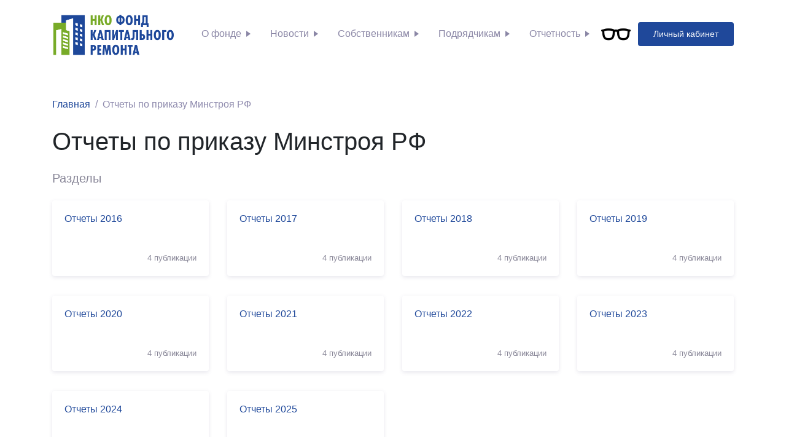

--- FILE ---
content_type: text/html; charset=UTF-8
request_url: https://fondkrro.ru/section/otcety_po_prikazu_minstroia_rf
body_size: 5239
content:
<!doctype html>
<html lang="ru">
<head>

    <meta charset="utf-8">
    <meta name="viewport" content="width=device-width, initial-scale=1">
    <meta name="keywords" content="НКО ФОНД КАПИТАЛЬНОГО РЕМОНТА">
    <meta name="description" content="НКО ФОНД КАПИТАЛЬНОГО РЕМОНТА">

    <script src="https://www.google.com/recaptcha/api.js" async defer></script>
    <!-- CSRF Token -->
    <meta name="csrf-token" content="RuU3JLXIl4BQgQJ5zuvdFdqsfYRWhXDWbbeEM1Sq">


            <title>НКО ФОНД КАПИТАЛЬНОГО РЕМОНТА - Отчеты по приказу Минстроя РФ</title>
    
    
    <!-- Favicon -->
    <link rel="apple-touch-icon" sizes="57x57" href="https://fondkrro.ru/assets/favicon/apple-icon-57x57.png">
    <link rel="apple-touch-icon" sizes="60x60" href="https://fondkrro.ru/assets/favicon/apple-icon-60x60.png">
    <link rel="apple-touch-icon" sizes="72x72" href="https://fondkrro.ru/assets/favicon/apple-icon-72x72.png">
    <link rel="apple-touch-icon" sizes="76x76" href="https://fondkrro.ru/assets/favicon/apple-icon-76x76.png">
    <link rel="apple-touch-icon" sizes="114x114" href="https://fondkrro.ru/assets/favicon/apple-icon-114x114.png">
    <link rel="apple-touch-icon" sizes="120x120" href="https://fondkrro.ru/assets/favicon/apple-icon-120x120.png">
    <link rel="apple-touch-icon" sizes="144x144" href="https://fondkrro.ru/assets/favicon/apple-icon-144x144.png">
    <link rel="apple-touch-icon" sizes="152x152" href="https://fondkrro.ru/assets/favicon/apple-icon-152x152.png">
    <link rel="apple-touch-icon" sizes="180x180" href="https://fondkrro.ru/assets/favicon/apple-icon-180x180.png">
    <link rel="icon" type="image/png" sizes="192x192"  href="https://fondkrro.ru/assets/favicon/android-icon-192x192.png">
    <link rel="icon" type="image/png" sizes="32x32" href="https://fondkrro.ru/assets/favicon/favicon-32x32.png">
    <link rel="icon" type="image/png" sizes="96x96" href="https://fondkrro.ru/assets/favicon/favicon-96x96.png">
    <link rel="icon" type="image/png" sizes="16x16" href="https://fondkrro.ru/assets/favicon/favicon-16x16.png">
    <link rel="manifest" href="https://fondkrro.ru/assets/favicon/manifest.json" crossorigin="use-credentials">
    <meta name="msapplication-TileColor" content="#ffffff">
    <meta name="msapplication-TileImage" content="/ms-icon-144x144.png">
    <meta name="theme-color" content="#ffffff">
    <!-- Fonts -->
    <link rel="dns-prefetch" href="//fonts.gstatic.com">
    <link href="https://fonts.bunny.net/css?family=Nunito" rel="stylesheet">

    <!-- Style -->
    <link rel="stylesheet" href="https://fondkrro.ru/css/bootstrap.css">
    <link rel="stylesheet" href="https://fondkrro.ru/css/theme.css">
    <link rel="stylesheet" href="https://fondkrro.ru/css/maicons.css">
    <link rel="stylesheet" href="https://fondkrro.ru/css/styles.css">
    <link rel="stylesheet" href="https://fondkrro.ru/css/itc-slider.min.css">
    <link rel="stylesheet" href="https://fondkrro.ru/css/jquery-ui.min.css">
        <script src="https://fondkrro.ru/js/jquery.min.js"></script>
    <script src="https://fondkrro.ru/js/jquery-ui.min.js"></script>
    <script src="https://fondkrro.ru/js/jquery.mask.js"></script>
    <script src="https://fondkrro.ru/js/site.js"></script>
    
    <!-- Scripts -->
    
</head>
<body>
<div id="app">
    <div class="back-to-top"></div>

    <header>
        <nav class="navbar navbar-expand-lg navbar-light bg-white sticky" data-offset="500">
            <div class="container">
                <a href="https://fondkrro.ru" class="navbar-brand"><img src="https://fondkrro.ru/assets/img/logo.png" alt=""
                                                                         style="max-width: 200px; width: 100%"></a>

                <button class="navbar-toggler" data-toggle="collapse" data-target="#navbarContent"
                        aria-controls="navbarContent" aria-expanded="false" aria-label="Toggle navigation">
                    <span class="navbar-toggler-icon"></span>
                </button>

                <div class="navbar-collapse collapse" id="navbarContent">
    <ul class="navbar-nav ml-auto">
                                    <li class="nav-item  dropdown-parent">
                                            <a class="nav-link" href="https://fondkrro.ru/index.php/section/fond">О фонде</a>
                                                                <ul class="dropdown-content">
                                                            <li class="">
                                    <a href="https://fondkrro.ru/index.php/pub/informaciia_o_fo" class="dropdown-content__link">
                                        <span>Информация о Фонде</span>
                                    </a>
                                                                    </li>
                                                            <li class="">
                                    <a href="https://fondkrro.ru/index.php/pub/struktura_fonda" class="dropdown-content__link">
                                        <span>Структура Фонда</span>
                                    </a>
                                                                    </li>
                                                            <li class="">
                                    <a href="https://fondkrro.ru/index.php/pub/popecitelskii_so" class="dropdown-content__link">
                                        <span>Попечительский совет</span>
                                    </a>
                                                                    </li>
                                                            <li class="">
                                    <a href="https://fondkrro.ru/index.php/pub/obshhestvennyi_s" class="dropdown-content__link">
                                        <span>Общественный совет</span>
                                    </a>
                                                                    </li>
                                                            <li class="">
                                    <a href="https://fondkrro.ru/index.php/pub/politika_v_otnos" class="dropdown-content__link">
                                        <span>Защита персональных данных</span>
                                    </a>
                                                                    </li>
                                                            <li class="">
                                    <a href="https://fondkrro.ru/index.php/pub/kontakty" class="dropdown-content__link">
                                        <span>Контакты</span>
                                    </a>
                                                                    </li>
                                                            <li class="">
                                    <a href="https://fondkrro.ru/index.php/pub/protivodeistvie_korrupcii" class="dropdown-content__link">
                                        <span>Противодействие коррупции</span>
                                    </a>
                                                                    </li>
                                                            <li class="">
                                    <a href="https://fondkrro.ru/index.php/pub/oxrana_truda" class="dropdown-content__link">
                                        <span>Охрана труда</span>
                                    </a>
                                                                    </li>
                                                            <li class="">
                                    <a href="https://fondkrro.ru/index.php/pub/zakonodatelstvo" class="dropdown-content__link">
                                        <span>Законодательство</span>
                                    </a>
                                                                    </li>
                                                            <li class="">
                                    <a href="https://fondkrro.ru/index.php/pub/nasi_vakansii" class="dropdown-content__link">
                                        <span>Наши вакансии</span>
                                    </a>
                                                                    </li>
                                                    </ul>
                                    </li>
                                                <li class="nav-item  dropdown-parent">
                                            <a class="nav-link" href="https://fondkrro.ru/index.php/section/novosti">Новости</a>
                                                                <ul class="dropdown-content">
                                                            <li class="">
                                    <a href="https://fondkrro.ru/index.php/section/subsidiia_gubernatora" class="dropdown-content__link">
                                        <span>Субсидия Губернатора</span>
                                    </a>
                                                                    </li>
                                                            <li class="">
                                    <a href="https://fondkrro.ru/index.php/section/proekt_preobrazenie" class="dropdown-content__link">
                                        <span>Проект &quot;Преображение&quot;</span>
                                    </a>
                                                                    </li>
                                                            <li class="">
                                    <a href="https://fondkrro.ru/index.php/section/oficialno" class="dropdown-content__link">
                                        <span>Официально</span>
                                    </a>
                                                                    </li>
                                                            <li class="">
                                    <a href="https://fondkrro.ru/index.php/section/fkr_v_smi" class="dropdown-content__link">
                                        <span>ФКР в СМИ</span>
                                    </a>
                                                                    </li>
                                                    </ul>
                                    </li>
                                                <li class="nav-item  dropdown-parent">
                                            <a class="nav-link" href="https://fondkrro.ru/index.php/section/sobstvenniku">Собственникам</a>
                                                                <ul class="dropdown-content">
                                                            <li class="">
                                    <a href="https://fondkrro.ru/index.php/pub/metodiceskie_mat" class="dropdown-content__link">
                                        <span>В помощь собственнику</span>
                                    </a>
                                                                    </li>
                                                            <li class="">
                                    <a href="https://fondkrro.ru/index.php/pub/specialnyi_scet" class="dropdown-content__link">
                                        <span>Специальный счет</span>
                                    </a>
                                                                    </li>
                                                            <li class="">
                                    <a href="https://fondkrro.ru/index.php/pub/summa_zacislenny" class="dropdown-content__link">
                                        <span>Сумма зачисленных платежей</span>
                                    </a>
                                                                    </li>
                                                            <li class="">
                                    <a href="https://fondkrro.ru/index.php/pub/kapremont_v_kred" class="dropdown-content__link">
                                        <span>Капремонт в кредит</span>
                                    </a>
                                                                    </li>
                                                            <li class="">
                                    <a href="https://fondkrro.ru/index.php/pub/formy_zakliucennyx_dogovorov_s_1" class="dropdown-content__link">
                                        <span>Формы договоров на спецсчета</span>
                                    </a>
                                                                    </li>
                                                            <li class="">
                                    <a href="https://fondkrro.ru/index.php/pub/kratkosrocnyi_plan" class="dropdown-content__link">
                                        <span>Краткосрочный план</span>
                                    </a>
                                                                    </li>
                                                            <li class="">
                                    <a href="https://fondkrro.ru/index.php/pub/ostorozno_mosenniki" class="dropdown-content__link">
                                        <span>Осторожно, мошенники!</span>
                                    </a>
                                                                    </li>
                                                            <li class="">
                                    <a href="https://fondkrro.ru/index.php/pub/obrazcy_dokumentov1" class="dropdown-content__link">
                                        <span>Образцы документов</span>
                                    </a>
                                                                    </li>
                                                            <li class="">
                                    <a href="https://fondkrro.ru/index.php/pub/preiskurant_cen_na_platnye_uslug" class="dropdown-content__link">
                                        <span>Прейскурант цен на платные услуги</span>
                                    </a>
                                                                    </li>
                                                            <li class="">
                                    <a href="https://fondkrro.ru/index.php/pub/rekvizity_sceta_dlia_oplaty_onla" class="dropdown-content__link">
                                        <span>Реквизиты счета для оплаты онлайн</span>
                                    </a>
                                                                    </li>
                                                            <li class="">
                                    <a href="https://fondkrro.ru/index.php/pub/finansovaia_gramotnost_2024" class="dropdown-content__link">
                                        <span>Финансовая грамотность - 2025</span>
                                    </a>
                                                                    </li>
                                                            <li class="">
                                    <a href="https://fondkrro.ru/index.php/pub/kapremont_2025_rostov_na_donu" class="dropdown-content__link">
                                        <span>Капремонт-2025: Ростов-на-Дону</span>
                                    </a>
                                                                    </li>
                                                            <li class="">
                                    <a href="https://fondkrro.ru/index.php/pub/kapremont_2025_rostovskaia_oblas" class="dropdown-content__link">
                                        <span>Капремонт-2025: Ростовская область</span>
                                    </a>
                                                                    </li>
                                                            <li class="">
                                    <a href="https://fondkrro.ru/index.php/pub/kapremont_2026_rostov_na_donu" class="dropdown-content__link">
                                        <span>Капремонт 2026: Ростов-на-Дону</span>
                                    </a>
                                                                    </li>
                                                            <li class="">
                                    <a href="https://fondkrro.ru/index.php/pub/kapremont_2026_rostovskaia_oblas" class="dropdown-content__link">
                                        <span>Капремонт 2026: Ростовская область</span>
                                    </a>
                                                                    </li>
                                                    </ul>
                                    </li>
                                                <li class="nav-item  dropdown-parent">
                                            <a class="nav-link" href="https://fondkrro.ru/index.php/section/podriadcikam">Подрядчикам</a>
                                                                <ul class="dropdown-content">
                                                            <li class="">
                                    <a href="https://fondkrro.ru/index.php/pub/reestr_kvalifici" class="dropdown-content__link">
                                        <span>РКПО</span>
                                    </a>
                                                                    </li>
                                                            <li class="">
                                    <a href="https://fondkrro.ru/index.php/pub/informacionnye_pisma" class="dropdown-content__link">
                                        <span>Информационные письма</span>
                                    </a>
                                                                    </li>
                                                    </ul>
                                    </li>
                                                <li class="nav-item  dropdown-parent">
                                            <a class="nav-link" href="https://fondkrro.ru/index.php/section/otcety_po_prikazu_minstroia_rf">Отчетность</a>
                                                                <ul class="dropdown-content">
                                                            <li class="">
                                    <a href="https://fondkrro.ru/index.php/pub/pereiti_k_aktam" class="dropdown-content__link">
                                        <span>Акты выполненных работ</span>
                                    </a>
                                                                    </li>
                                                            <li class="">
                                    <a href="https://fondkrro.ru/index.php/pub/audit" class="dropdown-content__link">
                                        <span>Аудит</span>
                                    </a>
                                                                    </li>
                                                            <li class="">
                                    <a href="https://fondkrro.ru/index.php/pub/godovoi_otcet" class="dropdown-content__link">
                                        <span>Годовые отчеты Фонда капремонта РО</span>
                                    </a>
                                                                    </li>
                                                    </ul>
                                    </li>
                                            </ul>

    <ul class="navbar-nav">
        <li id="change-site-version" data-title="Версия для слабовидящих">
            <span class="mai-glasses-outline"></span>
        </li>
                                                                                                                                        <li class="nav-item  ">
                    <a class="btn btn-primary ml-lg-2" href="https://lk.fondkrro.ru/">Личный кабинет</a>
                </li>
                        </ul>
</div>


            </div>
        </nav>

        
    </header>

    <div class="min-height">
            <div class="page-section pt-5">
        <div class="container">

            <nav aria-label="Breadcrumb">
        <ul class="breadcrumb p-0 mb-0 bg-transparent">
                                                <li class="breadcrumb-item"><a href="https://fondkrro.ru">Главная</a></li>
                                                                <li class="breadcrumb-item active">Отчеты по приказу Минстроя РФ</li>
                                    </ul>
    </nav>


            <h1 class="section-title my-4">Отчеты по приказу Минстроя РФ</h1>

<div class="my-4">
                    <h5>Разделы</h5>
                <div class="row">
                            <div class="col-lg-3 py-3 wow fadeInUp">
                    <div class="card-blog">
                        <div class="body no-height">
                            <h5 class="post-title section">
                                <a href="https://fondkrro.ru/section/otcety_2016">
                                    Отчеты 2016
                                </a>
                            </h5>
                                                        <div class="post-date" style="text-align: right;">
                                4 публикации
                            </div>
                        </div>
                    </div>
                </div>
                            <div class="col-lg-3 py-3 wow fadeInUp">
                    <div class="card-blog">
                        <div class="body no-height">
                            <h5 class="post-title section">
                                <a href="https://fondkrro.ru/section/otcety_2017">
                                    Отчеты 2017
                                </a>
                            </h5>
                                                        <div class="post-date" style="text-align: right;">
                                4 публикации
                            </div>
                        </div>
                    </div>
                </div>
                            <div class="col-lg-3 py-3 wow fadeInUp">
                    <div class="card-blog">
                        <div class="body no-height">
                            <h5 class="post-title section">
                                <a href="https://fondkrro.ru/section/otcety_2018">
                                    Отчеты 2018
                                </a>
                            </h5>
                                                        <div class="post-date" style="text-align: right;">
                                4 публикации
                            </div>
                        </div>
                    </div>
                </div>
                            <div class="col-lg-3 py-3 wow fadeInUp">
                    <div class="card-blog">
                        <div class="body no-height">
                            <h5 class="post-title section">
                                <a href="https://fondkrro.ru/section/otcety_2019">
                                    Отчеты 2019
                                </a>
                            </h5>
                                                        <div class="post-date" style="text-align: right;">
                                4 публикации
                            </div>
                        </div>
                    </div>
                </div>
                            <div class="col-lg-3 py-3 wow fadeInUp">
                    <div class="card-blog">
                        <div class="body no-height">
                            <h5 class="post-title section">
                                <a href="https://fondkrro.ru/section/otcety_2020">
                                    Отчеты 2020
                                </a>
                            </h5>
                                                        <div class="post-date" style="text-align: right;">
                                4 публикации
                            </div>
                        </div>
                    </div>
                </div>
                            <div class="col-lg-3 py-3 wow fadeInUp">
                    <div class="card-blog">
                        <div class="body no-height">
                            <h5 class="post-title section">
                                <a href="https://fondkrro.ru/section/otcety_2021">
                                    Отчеты 2021
                                </a>
                            </h5>
                                                        <div class="post-date" style="text-align: right;">
                                4 публикации
                            </div>
                        </div>
                    </div>
                </div>
                            <div class="col-lg-3 py-3 wow fadeInUp">
                    <div class="card-blog">
                        <div class="body no-height">
                            <h5 class="post-title section">
                                <a href="https://fondkrro.ru/section/otcety_2022">
                                    Отчеты 2022
                                </a>
                            </h5>
                                                        <div class="post-date" style="text-align: right;">
                                4 публикации
                            </div>
                        </div>
                    </div>
                </div>
                            <div class="col-lg-3 py-3 wow fadeInUp">
                    <div class="card-blog">
                        <div class="body no-height">
                            <h5 class="post-title section">
                                <a href="https://fondkrro.ru/section/otcety_2023">
                                    Отчеты 2023
                                </a>
                            </h5>
                                                        <div class="post-date" style="text-align: right;">
                                4 публикации
                            </div>
                        </div>
                    </div>
                </div>
                            <div class="col-lg-3 py-3 wow fadeInUp">
                    <div class="card-blog">
                        <div class="body no-height">
                            <h5 class="post-title section">
                                <a href="https://fondkrro.ru/section/otcety_za_2024">
                                    Отчеты 2024
                                </a>
                            </h5>
                                                        <div class="post-date" style="text-align: right;">
                                4 публикации
                            </div>
                        </div>
                    </div>
                </div>
                            <div class="col-lg-3 py-3 wow fadeInUp">
                    <div class="card-blog">
                        <div class="body no-height">
                            <h5 class="post-title section">
                                <a href="https://fondkrro.ru/section/otcety_2025">
                                    Отчеты 2025
                                </a>
                            </h5>
                                                        <div class="post-date" style="text-align: right;">
                                4 публикации
                            </div>
                        </div>
                    </div>
                </div>
                    </div>
    </div>


<div class="my-4">
            <h5>Публикации</h5>
                        <div class="row">
                                    <div class="col-lg-3 py-3 wow fadeInUp">
                        <div class="card-blog">
                            <div class="header">
                                <div class="post-thumb">
                                    <img
                                        src="https://fondkrro.ru/storage/2023/04/10/255x200/2ae5b702af90dc1295447bb952a2ffa687933b15.jpg"
                                        alt="">
                                </div>
                            </div>
                            <div class="body">
                                <div class="body-post">
                                    <h5 class="post-title">
                                        <a href="https://fondkrro.ru/pub/godovoi_otcet">
                                            Годовые отчеты Фонда капремонта РО
                                        </a>
                                    </h5>
                                                                            <div class="text-body">
                                            В этом разделе размещаются годовые отчеты
                                        </div>
                                                                    </div>
                                                                    <div class="post-date">Публикация <a href="#"
                                                                         title="20:53 10.04.2023">2 года назад</a>
                                    </div>
                                                            </div>
                        </div>
                    </div>
                                    <div class="col-lg-3 py-3 wow fadeInUp">
                        <div class="card-blog">
                            <div class="header">
                                <div class="post-thumb">
                                    <img
                                        src="https://fondkrro.ru/storage/2023/04/10/255x200/66291c8e40964b8daada77cb89e7789edbd2a8aa.jpg"
                                        alt="">
                                </div>
                            </div>
                            <div class="body">
                                <div class="body-post">
                                    <h5 class="post-title">
                                        <a href="https://fondkrro.ru/pub/audit">
                                            Аудит
                                        </a>
                                    </h5>
                                                                            <div class="text-body">
                                            В этом разделе находятся отчеты аудиторских проверок
                                        </div>
                                                                    </div>
                                                                    <div class="post-date">Публикация <a href="#"
                                                                         title="20:46 10.04.2023">2 года назад</a>
                                    </div>
                                                            </div>
                        </div>
                    </div>
                                    <div class="col-lg-3 py-3 wow fadeInUp">
                        <div class="card-blog">
                            <div class="header">
                                <div class="post-thumb">
                                    <img
                                        src="https://fondkrro.ru/storage/2023/04/10/255x200/61302ec76a4b1c1522adb72d7094752ed0a1ed00.jpg"
                                        alt="">
                                </div>
                            </div>
                            <div class="body">
                                <div class="body-post">
                                    <h5 class="post-title">
                                        <a href="https://fondkrro.ru/pub/pereiti_k_aktam">
                                            Акты выполненных работ
                                        </a>
                                    </h5>
                                                                            <div class="text-body">
                                            В этом разделе находятся Акты выполненных работ с 2017 по 2022 годы
                                        </div>
                                                                    </div>
                                                                    <div class="post-date">Публикация <a href="#"
                                                                         title="17:35 10.04.2023">2 года назад</a>
                                    </div>
                                                            </div>
                        </div>
                    </div>
                            </div>
        </div>


            
        </div>
    </div>
    </div>

    <footer class="page-footer bg-image" style="background-image: url(https://fondkrro.ru/assets/img/world_pattern.svg);">
        <div class="container">
            <div class="row mb-5">
                <div class="col-lg-3 py-3">
                    <h3>НКО ФОНД КАПИТАЛЬНОГО РЕМОНТА</h3>
                    <p>Некоммерческая организация
                        «Ростовский областной общественно полезный фонд содействия капитальному ремонту». Все права защищены.</p>

                    <div class="social-media-button">
                        <a href="https://t.me/fkr161"><span class="mai-logo-telegram"></span></a>
                        <a href="https://vk.com/fondkrro "><span class="mai-logo-vk"></span></a>
                       
                        <a href="https://ok.ru/group/70000001518340" class="ok"><img src="https://fondkrro.ru/assets/img/icons/ok.png" alt=""></a>
                       
                    </div>
                </div>
                <div class="col-lg-3 py-3">
                    <h5>Компания</h5>
                    <ul class="footer-menu">
                        <li><a href="https://fondkrro.ru/about">О фонде</a></li>
                        <li><a href="https://fondkrro.ru/contact">Контакты</a></li>
                        <li><a href="https://fondkrro.ru/owner">Собственникам</a></li>
                        <li><a href="https://fondkrro.ru/organization">Организациям</a></li>
                    </ul>
                </div>
                <div class="col-lg-3 py-3">
                    <h5>Свяжитесь с нами</h5>
                    <p>344022, Ростовская область, г. Ростов-на-Дону, ул. Пушкинская, д. 174</p>

                    <a href="tel:+88633033075"
                       class="footer-link"> 8(863)303-30-75</a>

                    <a href="mailto:obraschenie@fondkrro.ru"
                       class="footer-link"> obraschenie@fondkrro.ru</a>
                </div>
                <div class="col-lg-3 py-3">
                    <h5>Новостная рассылка</h5>
                    <p>Получайте обновления, новости или события на свою почту.</p>
                    <form method="GET" onsubmit="return false">
                        <input  type="text" id="mail-distribution" class="form-control" placeholder="Введите свою почту">
                        <button id="mailDistribution" class="btn btn-success btn-block mt-2">Подписаться</button>
                    </form>
                    <div class="response-message text-white" ></div>
                    <div class="" style="color: white"><a class="text-custom response-link " href=""></a></div>
                </div>

            </div>

            <p class="text-center" id="copyright"><a href="https://nindeco.com/">Nindeco</a> &copy; 2026</p>
        </div>
    </footer>
</div>
<script src="https://fondkrro.ru/js/fslightbox.js"></script>
<script src="https://fondkrro.ru/js/theme.js"></script>
<script src="https://fondkrro.ru/js/itc-slider.min.js"></script>
</body>
</html>


--- FILE ---
content_type: text/css
request_url: https://fondkrro.ru/css/theme.css
body_size: 9555
content:
/*
  Template Name: One-health
  Template URI: https://macodeid.com/projects/one-health
  Copyright: MACode ID, https://macodeid.com/
  License: Creative Commons 4.0
  License URI: https://creativecommons.org/licenses/by/4.0/
  Version: 1.0
 */

:root {
    --primary: #1F489A;
    --accent: #FF3D85;
    --secondary:  #78AB28;
    --success: #35bb78;
    --info: rgba(5, 180, 225, 0.8);
    --warning: #FAC14D;
    --danger: #FF4943;
    --grey: #B4B2C5;
    --dark: #2D2B3A;
    --light: #F6F5FC;
    --title: #0c3177;
    --text: #898798;
}

body {
  font-family: "Work Sans", sans-serif;
  line-height: 1.5;
  color: #2D2B3A;
}

a {
  color: #1F489A;
  text-decoration: none;
  background-color: transparent;
}

a:hover {
  color: var(--secondary);
  text-decoration: underline;
}

.text-custom {
    color: #35bb78 !important;
}

.text-xs {
  font-size: 12px !important;
}

.text-sm {
  font-size: 14px !important;
}

.text-md {
  font-size: 1rem !important;
}

.text-lg {
  font-size: 18px !important;
}

.text-xl {
  font-size: 20px !important;
}

/* Color systems */
.bg-primary {
  background-color: #1F489A !important;
}

a.bg-primary:hover, a.bg-primary:focus {
  background-color: #5d47eb !important;
}

.bg-accent {
  background-color: #FF3D85 !important;
}

a.bg-accent:hover, a.bg-accent:focus {
  background-color: #e93577 !important;
}

.bg-secondary {
  background-color:  var(--secondary) !important;
}

a.bg-secondary:hover, a.bg-secondary:focus {
  background-color: #59547c !important;
}

.bg-success {
  background-color: #35bb78 !important;
}

a.bg-success:hover, a.bg-success:focus {
  background-color: #28a868 !important;
}

.bg-info {
  background-color: #05B4E1 !important;
}

a.bg-info:hover, a.bg-info:focus {
  background-color: #07a2c8 !important;
}

.bg-warning {
  background-color: #FAC14D !important;
}

a.bg-warning:hover, a.bg-warning:focus {
  background-color: #ebb039 !important;
}

.bg-danger {
  background-color: #FF4943 !important;
}

a.bg-danger:hover, a.bg-danger:focus {
  background-color: #e73832 !important;
}

.bg-grey {
  background-color: #8e8aad !important;
}

a.bg-grey:hover, a.bg-grey:focus {
  background-color: #7d7a99 !important;
}

.bg-light {
  background-color: #F6F5FC !important;
}

a.bg-light:hover, a.bg-light:focus {
  background-color: #EDECF5 !important;
}

.bg-dark {
  background-color: #2D2B3A !important;
}

a.bg-dark:hover, a.bg-dark:focus {
  background-color: #1d1b25 !important;
}

.text-primary {
  color: #1F489A !important;
}

a.text-primary:hover, a.text-primary:focus {
  color: #5d47eb !important;
}

.text-accent {
  color: #FF3D85 !important;
}

a.text-accent:hover, a.text-accent:focus {
  color: #e93577 !important;
}

.text-secondary {
  color:  var(--secondary) !important;
}

.text-title {
  color:  var(--title);
}

.text-grey {
    color: var(--text) !important;
}

a.text-secondary:hover, a.text-secondary:focus {
  color: #59547c !important;
}

.text-success {
  color: #35bb78 !important;
}

a.text-success:hover, a.text-success:focus {
  color: #28a868 !important;
}

.text-info {
  color: #05B4E1 !important;
}

a.text-info:hover, a.text-info:focus {
  color: #07a2c8 !important;
}

.text-warning {
  color: #FAC14D !important;
}

a.text-warning:hover, a.text-warning:focus {
  color: #ebb039 !important;
}

.text-danger {
  color: #FF4943 !important;
}

a.text-danger:hover, a.text-danger:focus {
  color: #e73832 !important;
}

.text-grey {
  color: #8e8aad !important;
}

a.text-grey:hover, a.text-grey:focus {
  color: #7d7a99 !important;
}

.text-light {
  color: #F6F5FC !important;
}

a.text-light:hover, a.text-light:focus {
  color: #EDECF5 !important;
}

.text-dark {
  color: #2D2B3A !important;
}

a.text-dark:hover, a.text-dark:focus {
  color: #1d1b25 !important;
}

.text-body {
  color: #3f3d4d !important;
}


.border-primary {
  border-color: #1F489A !important;
}

.border-accent {
  border-color: #FF3D85 !important;
}

.border-secondary {
  border-color:  var(--secondary) !important;
}

.border-success {
  border-color: #35bb78 !important;
}

.border-info {
  border-color: #05B4E1 !important;
}

.border-warning {
  border-color: #FAC14D !important;
}

.border-danger {
  border-color: #FF4943 !important;
}

.border-grey {
  border-color: #B4B2C5 !important;
}

.border-light {
  border-color: #F6F5FC !important;
}

.border-dark {
  border-color: #2D2B3A !important;
}

/* Social Color */
.bg-facebook,
.bg-hover-facebook:hover,
.bg-focus-facebook:focus {
  background-color: #3B5999 !important;
}

.bg-twitter,
.bg-hover-twitter:hover,
.bg-focus-twitter:focus {
  background-color: #1DA1F2 !important;
}

.bg-google-plus,
.bg-hover-google-plus:hover,
.bg-focus-google-plus:focus {
  background-color: #DB4437 !important;
}

.bg-youtube,
.bg-hover-youtube:hover,
.bg-focus-youtube:focus {
  background-color: #CD201F !important;
}

.bg-dribbble,
.bg-hover-dribbble:hover,
.bg-focus-dribbble:focus {
  background-color: #EA4C89 !important;
}

.bg-pinterest,
.bg-hover-pinterest:hover,
.bg-focus-pinterest:focus {
  background-color: #BD081C !important;
}

.bg-slack,
.bg-hover-slack:hover,
.bg-focus-slack:focus {
  background-color: #3AAF85 !important;
}

.bg-linkedin,
.bg-hover-linkedin:hover,
.bg-focus-linkedin:focus {
  background-color: #0077B5 !important;
}

.fg-facebook,
.fg-hover-facebook:hover,
.fg-focus-facebook:focus {
  color: #3B5999 !important;
}

.fg-twitter,
.fg-hover-twitter:hover,
.fg-focus-twitter:focus {
  color: #1DA1F2 !important;
}

.fg-google-plus,
.fg-hover-google-plus:hover,
.fg-focus-google-plus:focus {
  color: #DB4437 !important;
}

.fg-youtube,
.fg-hover-youtube:hover,
.fg-focus-youtube:focus {
  color: #CD201F !important;
}

.fg-white {
  color: #FFFFFF !important;
}

.fg-dribbble,
.fg-hover-dribbble:hover,
.fg-focus-dribbble:focus {
  color: #EA4C89 !important;
}

.fg-pinterest,
.fg-hover-pinterest:hover,
.fg-focus-pinterest:focus {
  color: #BD081C !important;
}

.fg-slack,
.fg-hover-slack:hover,
.fg-focus-slack:focus {
  color: #3AAF85 !important;
}

.fg-linkedin,
.fg-hover-linkedin:hover,
.fg-focus-linkedin:focus {
  color: #0077B5 !important;
}

.btn.social-facebook {
  background-color: #3B5999;
  color: #fff;
}

.btn.social-facebook:hover,
.btn.social-facebook:focus {
  background-color: #314e8f;
  color: #fff;
}

.btn.social-twitter {
  background-color: #1DA1F2;
  color: #fff;
}

.btn.social-twitter:hover,
.btn.social-twitter:focus {
  background-color: #0d92e4;
  color: #fff;
}

.btn.social-linkedin {
  background-color: #0077B5;
  color: #fff;
}

.btn.social-linkedin:hover,
.btn.social-linkedin:focus {
  background-color: #02659b;
  color: #fff;
}

.btn.google-plus {
  background-color: #DB4437;
  color: #fff;
}

.btn.google-plus:hover,
.btn.google-plus:focus {
  background-color: #ca3224;
  color: #fff;
}


/* Buttons */
.btn-primary {
  color: #fff;
  background-color: #1F489A;
  border-color: transparent;
}

.btn-primary.disabled, .btn-primary:disabled {
  color: #fff;
  background-color: #5d47eb;
  border-color: transparent;
}

.btn-primary:not(:disabled):not(.disabled):active, .btn-primary:not(:disabled):not(.disabled).active,
.show > .btn-primary.dropdown-toggle {
  color: #fff;
  background-color: #1F489A;
  border-color: #5d47eb;
}

.btn-primary:not(:disabled):not(.disabled):active:focus, .btn-primary:not(:disabled):not(.disabled).active:focus,
.show > .btn-primary.dropdown-toggle:focus {
  box-shadow: none;
}

.btn-accent {
  color: #fff;
  background-color: #FF3D85;
  border-color: transparent;
}

.btn-accent.disabled, .btn-accent:disabled {
  color: #fff;
  background-color: #e93577;
  border-color: transparent;
}

.btn-accent:not(:disabled):not(.disabled):active, .btn-accent:not(:disabled):not(.disabled).active,
.show > .btn-accent.dropdown-toggle {
  color: #fff;
  background-color: #FF3D85;
  border-color: #e93577;
}

.btn-accent:not(:disabled):not(.disabled):active:focus, .btn-accent:not(:disabled):not(.disabled).active:focus,
.show > .btn-accent.dropdown-toggle:focus {
  box-shadow: none;
}

.btn-secondary {
  color: #fff;
  background-color:  var(--secondary);
  border-color: transparent;
}

.btn-secondary.disabled, .btn-secondary:disabled {
  color: #fff;
  background-color: #59547c;
  border-color: transparent;
}

.btn-secondary:not(:disabled):not(.disabled):active, .btn-secondary:not(:disabled):not(.disabled).active,
.show > .btn-secondary.dropdown-toggle {
  color: #fff;
  background-color:  var(--secondary);
  border-color: #59547c;
}

.btn-secondary:not(:disabled):not(.disabled):active:focus, .btn-secondary:not(:disabled):not(.disabled).active:focus,
.show > .btn-secondary.dropdown-toggle:focus {
  box-shadow: none;
}

.btn-success {
  color: #fff;
  background-color: #35bb78;
  border-color: transparent;
}

.btn-success.disabled, .btn-success:disabled {
  color: #fff;
  background-color: #28a868;
  border-color: transparent;
}

.btn-success:not(:disabled):not(.disabled):active, .btn-success:not(:disabled):not(.disabled).active,
.show > .btn-success.dropdown-toggle {
  color: #fff;
  background-color: #35bb78;
  border-color: #28a868;
}

.btn-success:not(:disabled):not(.disabled):active:focus, .btn-success:not(:disabled):not(.disabled).active:focus,
.show > .btn-success.dropdown-toggle:focus {
  box-shadow: none;
}

.btn-info {
  color: #fff;
  background-color: #05B4E1;
  border-color: transparent;
}

.btn-info.disabled, .btn-info:disabled {
  color: #fff;
  background-color: #07a2c8;
  border-color: transparent;
}

.btn-info:not(:disabled):not(.disabled):active, .btn-info:not(:disabled):not(.disabled).active,
.show > .btn-info.dropdown-toggle {
  color: #fff;
  background-color: #05B4E1;
  border-color: #07a2c8;
}

.btn-info:not(:disabled):not(.disabled):active:focus, .btn-info:not(:disabled):not(.disabled).active:focus,
.show > .btn-info.dropdown-toggle:focus {
  box-shadow: none;
}

.btn-warning {
  color: #343531;
  background-color: #FAC14D;
  border-color: transparent;
}

.btn-warning.disabled, .btn-warning:disabled {
  color: #343531;
  background-color: #ebb039;
  border-color: transparent;
}

.btn-warning:not(:disabled):not(.disabled):active, .btn-warning:not(:disabled):not(.disabled).active,
.show > .btn-warning.dropdown-toggle {
  color: #343531;
  background-color: #FAC14D;
  border-color: #ebb039;
}

.btn-warning:not(:disabled):not(.disabled):active:focus, .btn-warning:not(:disabled):not(.disabled).active:focus,
.show > .btn-warning.dropdown-toggle:focus {
  box-shadow: none;
}

.btn-danger {
  color: #fff;
  background-color: #FF4943;
  border-color: transparent;
}

.btn-danger.disabled, .btn-danger:disabled {
  color: #fff;
  background-color: #e73832;
  border-color: transparent;
}

.btn-danger:not(:disabled):not(.disabled):active, .btn-danger:not(:disabled):not(.disabled).active,
.show > .btn-danger.dropdown-toggle {
  color: #fff;
  background-color: #FF4943;
  border-color: #e73832;
}

.btn-danger:not(:disabled):not(.disabled):active:focus, .btn-danger:not(:disabled):not(.disabled).active:focus,
.show > .btn-danger.dropdown-toggle:focus {
  box-shadow: none;
}

.btn-light {
  color: #8e8aad;
  background-color: #F5F9F6;
  border-color: transparent;
}

.btn-light:hover {
  color: #8e8aad;
  background-color: #F6F5FC;
  border-color: transparent;
}

.btn-light:focus, .btn-light.focus {
  color: #8e8aad;
  background-color: #d5dfdc;
  border-color: transparent;
  box-shadow: none;
}

.btn-light.disabled, .btn-light:disabled {
  color: #8e8aad;
  background-color: #d0ddd9;
  border-color: transparent;
}

.btn-light:not(:disabled):not(.disabled):active, .btn-light:not(:disabled):not(.disabled).active,
.show > .btn-light.dropdown-toggle {
  color: #8e8aad;
  background-color: #F5F9F6;
  border-color: #d0ddd9;
}

.btn-light:not(:disabled):not(.disabled):active:focus, .btn-light:not(:disabled):not(.disabled).active:focus,
.show > .btn-light.dropdown-toggle:focus {
  box-shadow: none;
}

.btn-dark {
  color: #fff;
  background-color: #2D2B3A;
  border-color: transparent;
}

.btn-dark.disabled, .btn-dark:disabled {
  color: #fff;
  background-color: #1d1b25;
  border-color: transparent;
}

.btn-dark:not(:disabled):not(.disabled):active, .btn-dark:not(:disabled):not(.disabled).active,
.show > .btn-dark.dropdown-toggle {
  color: #fff;
  background-color: #2D2B3A;
  border-color: #1d1b25;
}

.btn-dark:not(:disabled):not(.disabled):active:focus, .btn-dark:not(:disabled):not(.disabled).active:focus,
.show > .btn-dark.dropdown-toggle:focus {
  box-shadow: none;
}

.btn-primary:hover,
.btn-accent:hover,
.btn-secondary:hover,
.btn-info:hover,
.btn-warning:hover,
.btn-danger:hover,
.btn-dark:hover {
  color: #fff;
  background-color:  var(--secondary);
  border-color: transparent;
}

.btn-success:hover {
    color: #fff;
    background-color:  var(--primary);
    border-color: transparent;
}

.btn-primary:focus, .btn-primary.focus,
.btn-accent:focus, .btn-accent.focus,
.btn-secondary:focus, .btn-secondary.focus,
.btn-success:focus, .btn-success.focus,
.btn-info:focus, .btn-info.focus,
.btn-warning:focus, .btn-warning.focus,
.btn-danger:focus, .btn-danger.focus,
.btn-dark:focus, .btn-dark.focus {
  color: #fff;
  background-color: #8e8aad;
  border-color: transparent;
  box-shadow: none;
}

.btn-outline-primary {
  color: #1F489A;
  border-color: #1F489A;
}

.btn-outline-primary:hover {
  color: #fff;
  background-color: #1F489A;
  border-color: #1F489A;
}

.btn-outline-primary:focus, .btn-outline-primary.focus {
  box-shadow: none;
}

.btn-outline-primary.disabled, .btn-outline-primary:disabled {
  color: #1F489A;
  background-color: transparent;
}

.btn-outline-primary:not(:disabled):not(.disabled):active, .btn-outline-primary:not(:disabled):not(.disabled).active,
.show > .btn-outline-primary.dropdown-toggle {
  color: #fff;
  background-color: #1F489A;
  border-color: #1F489A;
}

.btn-outline-primary:not(:disabled):not(.disabled):active:focus, .btn-outline-primary:not(:disabled):not(.disabled).active:focus,
.show > .btn-outline-primary.dropdown-toggle:focus {
  box-shadow: none;
}

.btn-outline-accent {
  color: #FF3D85;
  border-color: #FF3D85;
}

.btn-outline-accent:hover {
  color: #fff;
  background-color: #FF3D85;
  border-color: #FF3D85;
}

.btn-outline-accent:focus, .btn-outline-accent.focus {
  box-shadow: none;
}

.btn-outline-accent.disabled, .btn-outline-accent:disabled {
  color: #FF3D85;
  background-color: transparent;
}

.btn-outline-accent:not(:disabled):not(.disabled):active, .btn-outline-accent:not(:disabled):not(.disabled).active,
.show > .btn-outline-accent.dropdown-toggle {
  color: #fff;
  background-color: #FF3D85;
  border-color: #FF3D85;
}

.btn-outline-accent:not(:disabled):not(.disabled):active:focus, .btn-outline-accent:not(:disabled):not(.disabled).active:focus,
.show > .btn-outline-accent.dropdown-toggle:focus {
  box-shadow: none;
}

.btn-outline-secondary {
  color:  var(--secondary);
  border-color:  var(--secondary);
}

.btn-outline-secondary:hover {
  color: #fff;
  background-color:  var(--secondary);
  border-color:  var(--secondary);
}

.btn-outline-secondary:focus, .btn-outline-secondary.focus {
  box-shadow: none;
}

.btn-outline-secondary.disabled, .btn-outline-secondary:disabled {
  color:  var(--secondary);
  background-color: transparent;
}

.btn-outline-secondary:not(:disabled):not(.disabled):active, .btn-outline-secondary:not(:disabled):not(.disabled).active,
.show > .btn-outline-secondary.dropdown-toggle {
  color: #fff;
  background-color:  var(--secondary);
  border-color:  var(--secondary);
}

.btn-outline-secondary:not(:disabled):not(.disabled):active:focus, .btn-outline-secondary:not(:disabled):not(.disabled).active:focus,
.show > .btn-outline-secondary.dropdown-toggle:focus {
  box-shadow: none;
}

.btn-outline-success {
  color: #35bb78;
  border-color: #35bb78;
}

.btn-outline-success:hover {
  color: #fff;
  background-color: #35bb78;
  border-color: #35bb78;
}

.btn-outline-success:focus, .btn-outline-success.focus {
  box-shadow: none;
}

.btn-outline-success.disabled, .btn-outline-success:disabled {
  color: #35bb78;
  background-color: transparent;
}

.btn-outline-success:not(:disabled):not(.disabled):active, .btn-outline-success:not(:disabled):not(.disabled).active,
.show > .btn-outline-success.dropdown-toggle {
  color: #fff;
  background-color: #35bb78;
  border-color: #35bb78;
}

.btn-outline-success:not(:disabled):not(.disabled):active:focus, .btn-outline-success:not(:disabled):not(.disabled).active:focus,
.show > .btn-outline-success.dropdown-toggle:focus {
  box-shadow: none;
}

.btn-outline-info {
  color: #05B4E1;
  border-color: #05B4E1;
}

.btn-outline-info:hover {
  color: #fff;
  background-color: #05B4E1;
  border-color: #05B4E1;
}

.btn-outline-info:focus, .btn-outline-info.focus {
  box-shadow: none;
}

.btn-outline-info.disabled, .btn-outline-info:disabled {
  color: #05B4E1;
  background-color: transparent;
}

.btn-outline-info:not(:disabled):not(.disabled):active, .btn-outline-info:not(:disabled):not(.disabled).active,
.show > .btn-outline-info.dropdown-toggle {
  color: #fff;
  background-color: #05B4E1;
  border-color: #05B4E1;
}

.btn-outline-info:not(:disabled):not(.disabled):active:focus, .btn-outline-info:not(:disabled):not(.disabled).active:focus,
.show > .btn-outline-info.dropdown-toggle:focus {
  box-shadow: none;
}

.btn-outline-warning {
  color: #FAC14D;
  border-color: #FAC14D;
}

.btn-outline-warning:hover {
  color: #212529;
  background-color: #FAC14D;
  border-color: #FAC14D;
}

.btn-outline-warning:focus, .btn-outline-warning.focus {
  box-shadow: none;
}

.btn-outline-warning.disabled, .btn-outline-warning:disabled {
  color: #FAC14D;
  background-color: transparent;
}

.btn-outline-warning:not(:disabled):not(.disabled):active, .btn-outline-warning:not(:disabled):not(.disabled).active,
.show > .btn-outline-warning.dropdown-toggle {
  color: #212529;
  background-color: #FAC14D;
  border-color: #FAC14D;
}

.btn-outline-warning:not(:disabled):not(.disabled):active:focus, .btn-outline-warning:not(:disabled):not(.disabled).active:focus,
.show > .btn-outline-warning.dropdown-toggle:focus {
  box-shadow: none;
}

.btn-outline-danger {
  color: #FF4943;
  border-color: #FF4943;
}

.btn-outline-danger:hover {
  color: #fff;
  background-color: #FF4943;
  border-color: #FF4943;
}

.btn-outline-danger:focus, .btn-outline-danger.focus {
  box-shadow: none;
}

.btn-outline-danger.disabled, .btn-outline-danger:disabled {
  color: #FF4943;
  background-color: transparent;
}

.btn-outline-danger:not(:disabled):not(.disabled):active, .btn-outline-danger:not(:disabled):not(.disabled).active,
.show > .btn-outline-danger.dropdown-toggle {
  color: #fff;
  background-color: #FF4943;
  border-color: #FF4943;
}

.btn-outline-danger:not(:disabled):not(.disabled):active:focus, .btn-outline-danger:not(:disabled):not(.disabled).active:focus,
.show > .btn-outline-danger.dropdown-toggle:focus {
  box-shadow: none;
}

.btn-outline-light {
  color: #F6F5FC;
  border-color: #F6F5FC;
}

.btn-outline-light:hover {
  color: #343531;
  background-color: #F6F5FC;
  border-color: #F6F5FC;
}

.btn-outline-light:focus, .btn-outline-light.focus {
  box-shadow: none;
}

.btn-outline-light.disabled, .btn-outline-light:disabled {
  color: #F6F5FC;
  background-color: transparent;
}

.btn-outline-light:not(:disabled):not(.disabled):active, .btn-outline-light:not(:disabled):not(.disabled).active,
.show > .btn-outline-light.dropdown-toggle {
  color: #343531;
  background-color: #F6F5FC;
  border-color: #F6F5FC;
}

.btn-outline-light:not(:disabled):not(.disabled):active:focus, .btn-outline-light:not(:disabled):not(.disabled).active:focus,
.show > .btn-outline-light.dropdown-toggle:focus {
  box-shadow: none;
}

.btn-outline-dark {
  color: #2D2B3A;
  border-color: #2D2B3A;
}

.btn-outline-dark:hover {
  color: #fff;
  background-color: #2D2B3A;
  border-color: #2D2B3A;
}

.btn-outline-dark:focus, .btn-outline-dark.focus {
  box-shadow: none;
}

.btn-outline-dark.disabled, .btn-outline-dark:disabled {
  color: #2D2B3A;
  background-color: transparent;
}

.btn-outline-dark:not(:disabled):not(.disabled):active, .btn-outline-dark:not(:disabled):not(.disabled).active,
.show > .btn-outline-dark.dropdown-toggle {
  color: #fff;
  background-color: #2D2B3A;
  border-color: #2D2B3A;
}

.btn-outline-dark:not(:disabled):not(.disabled):active:focus, .btn-outline-dark:not(:disabled):not(.disabled).active:focus,
.show > .btn-outline-dark.dropdown-toggle:focus {
  box-shadow: none;
}

.btn-link {
  font-weight: 400;
  color: #5d47eb;
  text-decoration: none;
}

.btn-link:hover {
  color: #5641df;
  text-decoration: underline;
}

.btn-link:focus, .btn-link.focus {
  text-decoration: underline;
}

.btn-link:disabled, .btn-link.disabled {
  color:  var(--secondary);
  pointer-events: none;
}


.btn {
  padding: 8px 24px;
}

.breadcrumb {
  font-weight: 500;
  background-color: #f8f9fa;
  word-break: break-word;
}

.breadcrumb .breadcrumb-item.active {
  color: #8e8aad;
}

.breadcrumb .breadcrumb-item + .breadcrumb-item::before {
  color: #8e8aad;
}

.breadcrumb-dark .breadcrumb-item a {
  color: #1F489A;
}

.breadcrumb-dark .breadcrumb-item a:hover {
  color: #1F489A;
  text-decoration: none;
}

.breadcrumb-dark .breadcrumb-item + .breadcrumb-item::before {
  display: inline-block;
  padding-right: 0.5rem;
  color: rgba(255, 255, 255, 0.8);
  content: "/";
}

.breadcrumb-dark .breadcrumb-item.active {
  color: rgba(255, 255, 255, 0.8);
}


.navbar {
  min-height: 70px;
}

.navbar.sticky {
  z-index: 1080;
}

.navbar.sticky.fixed ~ * {
  margin-top: 70px;
}

.navbar.sticky.fixed {
  position: fixed;
  top: 0;
  left: 0;
  width: 100%;
  animation: navTransition .5s ease;
  box-shadow: 0 2px 6px rgba(100, 95, 136, 0.15);
  z-index: 1080;
}

@keyframes navTransition {
  from {
    top: -100%;
  }
  to {
    top: 0;
  }
}

.navbar-brand {
    font-weight: 600;
    padding-top: 10px;
    padding-bottom: 10px;
    display: block;
    width: -moz-fit-content;
    width: fit-content;
}

.navbar-nav {
  margin-top: 10px;
  border-top: 1px solid #e4e7ee;
  flex-shrink: 0;
}

.navbar-nav .nav-link {
  transition: all .2s ease;
}

.navbar-nav .btn {
  font-size: 14px;
}

.navbar-light .navbar-nav .nav-link {
  color: rgba(100, 95, 136, 0.75);
}

.navbar-light .navbar-nav .nav-link:hover, .navbar-light .navbar-nav .nav-link:focus {
  color:  var(--secondary);
}

.navbar-light .navbar-nav .show > .nav-link,
.navbar-light .navbar-nav .active > .nav-link,
.navbar-light .navbar-nav .nav-link.show,
.navbar-light .navbar-nav .nav-link.active {
  font-weight: 500;
  color: #1F489A;
}


@media (min-width: 576px) {
  .navbar-expand-sm .navbar-nav {
    margin-top: 0;
    border-top: none;
  }
  .navbar-expand-sm .navbar-nav .nav-link {
    padding-right: 16px;
    padding-left: 16px;
  }
  .navbar-expand-sm .navbar-nav {
    align-items: center;
  }
}

@media (min-width: 768px) {
  .navbar-expand-md .navbar-nav {
    margin-top: 0;
    border-top: none;
  }
  .navbar-expand-md .navbar-nav .nav-link {
    padding-right: 16px;
    padding-left: 16px;
  }
  .navbar-expand-md .navbar-nav {
    align-items: center;
  }
}

@media (min-width: 992px) {
  .navbar-expand-lg .navbar-nav {
    margin-top: 0;
    border-top: none;
  }
  .navbar-expand-lg .navbar-nav .nav-link {
    padding-right: 16px;
    padding-left: 16px;
  }
  .navbar-expand-lg .navbar-nav {
    align-items: center;
  }
}

@media (min-width: 992px)  and (max-width: 1200px){
    .row .col-lg-new .card-service {
        height: calc(100% - 30px);
        display: flex;
        flex-direction: column;
        justify-content: space-between;
    }

    .row .col-lg-new .card-service a.btn {
        display: flex;
        align-items: center;
        justify-content: center;
        height: 66px;
    }
}

@media (min-width: 1200px) {
  .navbar-expand-xl .navbar-nav {
    margin-top: 0;
    border-top: none;
  }
  .navbar-expand-xl .navbar-nav .nav-link {
    padding-right: 16px;
    padding-left: 16px;
  }
  .navbar-expand-xl .navbar-nav {
    align-items: center;
  }
}

.form-control {
  padding: 8px 15px;
  height: calc(1.5em + 1.375rem + 2px);
  border-color: #d6dbd9;
}

.custom-select {
  height: calc(1.5em + 1.375rem + 2px);
}

.page-link {
  margin-left: 5px;
  min-width: 40px;
  color: #B4B2C5;
  border: 1px solid #dee1e6;
  text-align: center;
  border-radius: 4px;
}

.page-link:hover {
  color:  var(--secondary);
  background-color: #F6F5FC;
  border-color: #dee1e6;
}

.page-link:focus {
  box-shadow: none;
}

.page-item.active .page-link {
  z-index: 3;
  color: #fff;
  background-color: #1F489A;
  border-color: #4330c2;
}

.page-item.disabled .page-link {
  color:  var(--secondary);
  pointer-events: none;
  cursor: auto;
  background-color: #fff;
  border-color: #dee2e6;
}

.pagination-lg .page-link {
  padding: 0.75rem 1.5rem;
  font-size: 1.25rem;
  line-height: 1.5;
}

.pagination-lg .page-item:first-child .page-link {
  border-top-left-radius: 0.3rem;
  border-bottom-left-radius: 0.3rem;
}

.pagination-lg .page-item:last-child .page-link {
  border-top-right-radius: 0.3rem;
  border-bottom-right-radius: 0.3rem;
}

.pagination-sm .page-link {
  padding: 0.25rem 0.5rem;
  font-size: 0.875rem;
  line-height: 1.5;
}

.pagination-sm .page-item:first-child .page-link {
  border-top-left-radius: 0.2rem;
  border-bottom-left-radius: 0.2rem;
}

.pagination-sm .page-item:last-child .page-link {
  border-top-right-radius: 0.2rem;
  border-bottom-right-radius: 0.2rem;
}


.img-place {
  position: relative;
  display: flex;
  align-items: center;
  justify-content: center;
  margin: 0 auto;
  width: 100%;
  height: 100%;
  text-align: center;
  overflow: hidden;
}

.img-place img {
  width: auto;
  height: 100%;
}

.bg-image {
  position: relative;
  background-position: center center;
  background-size: cover;
  background-repeat: no-repeat;
}

.bg-image > * {
  position: relative;
  z-index: 10;
}

.bg-image-parallax {
  background-attachment: fixed;
}

.bg-image-overlay-dark {
  position: relative;
}

.bg-image-overlay-dark::before {
  content: '';
  position: absolute;
  top: 0;
  left: 0;
  width: 100%;
  height: 100%;
  opacity: 0.6;
  background-color: #343531;
}

.bg-size-50 {
  background-size: 50% 50%;
}

.bg-size-75 {
  background-size: 75% 75%;
}

.bg-size-100 {
  background-size: 100% 100%;
}

.avatar {
  display: inline-flex;
  flex-direction: row;
  align-items: center;
}

.avatar-img {
  margin-right: 6px;
  width: 32px;
  height: 32px;
  border-radius: 50%;
  overflow: hidden;
}

.avatar-img img {
  width: 100%;
  height: 100%;
}

.back-to-top {
  position: fixed;
  bottom: 20px;
  right: 25px;
  width: 50px;
  height: 50px;
  border-radius: 50%;
  background: rgba(224, 223, 233, 0.7);
  visibility: hidden;
  cursor: pointer;
  transition: all .2s ease;
  z-index: 1100;
}

.back-to-top::after {
  content: "";
  position: absolute;
  top: 50%;
  left: 0;
  right: 0;
  margin: -4px auto;
  width: 12px;
  height: 12px;
  border-top: 2px solid #555;
  border-right: 2px solid #555;
  transform: rotate(-45deg);
}

.back-to-top:hover {
  background: #1F489A;
}

.back-to-top:hover::after {
  border-color: #fff;
}


.page-section {
  position: relative;
  padding-top: 80px;
  padding-bottom: 80px;
  color: var(--text);
  overflow: hidden;
}

.page-section#main_banner {
    padding-top: 40px;
    padding-bottom: 0;
}

.page-section.second-section {
    padding-top: 40px;
}

.page-banner {
  position: relative;
  margin-top: 16px;
  margin-bottom: 16px;
  height: 320px;
  background-color: #F6F5FC;
  color:  var(--title);
  border-radius: 30px;
  z-index: 10;
}

.page-banner.home-banner {
  height: auto;
}

.page-banner.home-banner .img-fluid {
  max-width: 400px;
  margin: 0 auto;
}

.page-banner.home-banner .btn-scroll {
  position: absolute;
  bottom: -14px;
  left: 0;
  right: 0;
  margin: auto;
  width: 26px;
  height: 40px;
  line-height: 44px;
  background-color: #fff;
  color:  var(--primary);
  text-align: center;
  border-radius: 40px;
  box-shadow: 0 2px 6px rgba(100, 95, 136, 0.24);
  transition: all .2s ease;
}

.page-banner.home-banner .btn-scroll:hover {
  text-decoration: none;
  background-color: #1F489A;
  color: #fff;
}

@media (min-width: 768px) {
  .page-banner.home-banner {
    height: 340px;
  }
}

.page-hero.overlay-dark::before,
.page-banner.overlay-dark::before {
  content: "";
  position: absolute;
  top: 0;
  left: 0;
  width: 100%;
  height: 100%;
  background: rgba(52, 53, 49, 0.7);
  z-index: 1;
}

.page-banner .breadcrumb-item,
.page-banner .breadcrumb-item a {
  font-size: 14px;
}

.home-banner .row > *:first-child {
  padding-left: 8%;
}

.subhead {
  display: block;
  text-transform: uppercase;
  letter-spacing: 3px;
  color: var(--text);
  font-weight: 500;
  margin-bottom: 8px;
}

.title-section {
  color:  var(--title);
}

.divider {
  display: block;
  margin-top: 16px;
  margin-bottom: 32px;
  width: 32px;
  height: 3px;
  border-radius: 40px;
  background-color: #1F489A;
}



.btn-split {
  display: inline-flex;
  align-items: center;
  border-radius: 40px;
  padding-top: 6px;
  padding-bottom: 6px;
  padding-right: 6px;
}

.btn-split .fab {
  display: inline-block;
  margin-left: 12px;
  width: 30px;
  height: 30px;
  border-radius: 50%;
  line-height: 32px;
  text-align: center;
  background-color: #fff;
  color: #1F489A;
}


.card-service {
    margin: 16px auto;
    padding: 32px 20px;
    max-width: 300px;
    text-align: center;
    color: var(--text);
    border-radius: 8px;
    box-shadow: 0 3px 12px rgba(95, 92, 120, 0.12);

    height: calc(100% - 32px);
    display: flex;
    flex-direction: column;
    justify-content: space-between;
}

.card-service .header {
  margin-bottom: 24px;
}

.card-service .header img {
    max-width: 38px;
    padding-top: 16px;
    filter: invert(1);
}

.card-service .header .image-block {
    width: 70px;
    margin: auto;
    height: 70px;
    border-radius: 50px;
    opacity: 0.7;
}

.card-service .header .image-block.green {
    background-color: var(--secondary);
}

.card-service .header .image-block.blue {
    background-color: #1F489A;
}

.card-service .body {
    min-height: 172px;
}

.card-service .body h6 {
    min-height: 58px;
}

.card-service .body span {
    font-size: 14px;
    height: 48px;
    margin-bottom: 16px;
    overflow: hidden;
    line-height: 24px;
}

.card-service .body span p {
    margin: 0;
}
.card-service .body .body__wrapper {
    min-height: 106px;
    overflow: hidden;
    display: flex;
    flex-direction: column;
    justify-content: flex-end;
}


.img-stack-element {
  position: relative;
  text-align: center;
}

.img-stack-element svg {
  display: inline-block;
  max-width: 460px;
}

@media (min-width: 992px) {
  .img-stack-element {
    transform: translateX(50px);
  }
}


.features {
  text-align: center;
}

.features .header {
  display: inline-block;
  width: 60px;
  height: 60px;
  line-height: 60px;
  border-radius: 50%;
  text-align: center;
  background-color: #fff;
  color: #1F489A;
  font-size: 24px;
  box-shadow: 0 2px 4px rgba(95, 92, 120, 0.16);
}

.features h5 {
  color: #2D2B3A;
}

.features p {
  font-size: 13px;
  color: var(--text);
}


.banner-seo-check {
  padding: 0;
  background-image: radial-gradient(circle, #6ba440 5%, #2c6b70);
  color: #fff;
}

.banner-seo-check .wrap {
  padding: 80px 0;
}

.banner-seo-check form {
  position: relative;
}

.banner-seo-check form .form-control {
  border-color: transparent;
  height: calc(1.5em + 1.75rem + 2px);
  border-radius: 6px;
  box-shadow: none !important;
}

.banner-seo-check form .btn {
  position: absolute;
  top: 6px;
  right: 6px;
}


.card-pricing {
  position: relative;
  display: block;
  margin: 0 auto;
  padding: 32px 20px;
  max-width: 310px;
  background-color: #fff;
  color: #2D2B3A;
  text-align: center;
  border-radius: 4px;
  box-shadow: 0 4px 16px rgba(100, 95, 136, 0.16);
}

.card-pricing .header {
  padding-bottom: 24px;
}

.card-pricing .header .pricing-type {
  display: block;
  margin-top: 8px;
  margin-bottom: 12px;
  color: var(--text);
}

.card-pricing .header .dollar {
  display: inline-block;
  vertical-align: top;
  font-weight: 700;
}

.card-pricing .header h1 {
  display: inline-block;
  font-weight: 600;
}

.card-pricing .header .suffix {
  font-size: 24px;
  color: #C9C7DC;
}

.card-pricing .header h5 {
  color: #1F489A;
  text-transform: uppercase;
}

.card-pricing .body {
  padding-top: 24px;
  padding-bottom: 8px;
  border-top: 1px solid #DDDBEF;
  border-bottom: 1px solid #DDDBEF;
  font-weight: 500;
}

.card-pricing .body .suffix {
  color: #a4a1c8;
  font-weight: 400;
}

.card-pricing .footer {
  padding-top: 24px;
}

.card-pricing .footer .btn-pricing {
  background-color: #B8B4D5;
  color: #fff;
  box-shadow: none !important;
}

.card-pricing.marked {
  background-color: #1F489A;
  color: #fff;
  box-shadow: 0 4px 16px rgba(107, 85, 249, 0.5);
}

.card-pricing.marked .header h5 {
  color: #fff;
}

.card-pricing.marked .header .pricing-type {
  color: #D7D5E9;
}

.card-pricing.marked .body .suffix {
  color: #D7D5E9;
}

.card-pricing.marked .footer .btn-pricing {
  background-color: #fff;
  color: #1F489A;
  font-weight: 500;
}


.banner-info {
  padding: 0;
  background-color: #5439F8;
  color: rgba(255, 255, 255, 0.8);
}

.banner-info .wrap {
  padding: 80px 0;
}

.banner-info .title-section {
  color: #fff;
}

.banner-info .divider {
  background-color: #fff;
}


.card-blog {
  display: block;
  margin: 0 auto;
  max-width: 280px;
  border-radius: 4px;
  box-shadow: 0 2px 6px rgba(100, 95, 136, 0.16);
  overflow: hidden;
}

.card-blog .header {
  background-color: #F6F5FC;
}

.card-blog .header .post-thumb {
  position: relative;
  display: flex;
  display: -webkit-flex;
  justify-content: center;
  -webkit-justify-content: center;
  width: 100%;
  height: 200px;
  overflow: hidden;
}

.card-blog .header .post-thumb img {
  width: auto;
  height: 100%;
}

.card-blog .body {
    padding: 20px;
}

.card-blog .body.no-height {
    height: unset;
}

.card-blog .body .text-body {
    color: var(--text) !important;
    overflow: hidden; /* Обрезаем все, что не помещается в область */
    height: 80%;
    max-height: 80%;
    text-overflow: ellipsis; /* Добавляем многоточие */
    font-size: 14px;
}

.card-blog .post-title {
  overflow: hidden; /* Обрезаем все, что не помещается в область */
  max-height: 56px;
  text-overflow: ellipsis; /* Добавляем многоточие */
  font-size: 16px;
}

.card-blog .post-title.section {
    height: 56px;
}

.card-blog .body-post {
    height: 130px;
    min-height: 130px;
    overflow: hidden;
}

.card-blog .body-post p {
    margin: 0;
}

.card-blog .post-title a {
  color:  var(--primary);
  transition: color .2s ease;
}

.card-blog .post-title a:hover,
.card-blog .post-title a:focus {
  color: var(--secondary);
  text-decoration: none;
}

.card-blog .post-date {
  font-size: 13px;
}

.form-search-blog .custom-select {
  border-top-right-radius: 0;
  border-bottom-right-radius: 0;
}



.page-footer {
  position: relative;
  display: block;
  padding-top: 80px;
  padding-bottom: 16px;
  background-color: #2D2B3A;
}

.page-footer p a {
  color: #35bb78;
  transition: color .2s ease;
}

.page-footer p a:hover {
  color: #40d48a;
}

.page-footer h3,
.page-footer h4,
.page-footer h5 {
  color: #fff !important;
  margin-bottom: 24px;
}

.page-footer p {
  color: var(--text);
}

.footer-menu {
  position: relative;
  padding-left: 0;
  list-style: none;
}

.footer-menu li {
  margin-bottom: 12px;
}

.footer-link {
  display: inline-block;
  padding: 6px 0;
}

.footer-menu a,
.footer-link {
  color: var(--text);
}

.footer-menu a:hover,
.footer-link:hover {
  color: #fff;
  text-decoration: none;
}

.social-media-button {
  display: flex;
}

.social-media-button a {
  display: inline-block;
  width: 40px;
  height: 40px;
  line-height: 44px;
  text-align: center;
  border-radius: 50%;
  background-color: #fff;
  color: var(--text);
  transition: all .2s linear;
  margin-right: 5px;
}

.social-media-button a:hover {
  background-color: #1F489A;
  color: #fff;
  text-decoration: none;
  transform: rotate(360deg);
  filter: unset;
}

.social-media-button .ok {
  display: flex;
  justify-content: center;
  align-items: center;
  filter: grayscale(100%);
}

.social-media-button .ok img {
  max-width: 16px;
  width: 100%;
}


.blog-single-wrap {
  display: block;
  padding: 50px 0;
  word-break: break-word;
}

.blog-single-wrap .header {
  margin-bottom: 32px;
  background-color: #fff;
  border-radius: 6px;
  box-shadow: 0 2px 12px rgba(100, 95, 136, 0.2);
  overflow: hidden;
}

.blog-single-wrap .header .post-thumb {
  width: 100%;
  display: flex;
  display: -webkit-flex;
  justify-content: center;
  -webkit-justify-content: center;
  background-color: #F6F5FC;
  overflow: hidden;
}

.blog-single-wrap .header .post-thumb img {
  width: 100%;
  max-width: 100%;
}

.blog-single-wrap .header .meta-header {
  display: flex;
  flex-direction: row;
  align-items: center;
  justify-content: space-between;
  padding-left: 24px;
  padding-right: 14px;
  height: 50px;
}

.blog-single-wrap .header .post-author .avatar {
  width: 80px;
  height: 80px;
  border-radius: 50%;
  border: 4px solid #fff;
  background-color: #fff;
  overflow: hidden;
  box-shadow: 0 2px 6px rgba(137, 135, 152, 0.4);
  transform: translateY(10px);
}

.blog-single-wrap .header .post-author .avatar img {
  width: 100%;
  height: 100%;
}

.blog-single-wrap .header .post-sharer a  {
 padding: 5px 10px;
 line-height: 1;
 box-shadow: none !important;
}

.blog-single-wrap .header .post-sharer a[class='btn'] {
  background-color: #ec9d1e;
  color: #fff;
}

.blog-single-wrap .header .post-sharer a[class='btn']:hover {
  background-color: #d88d14;
  color: #fff;
}

.blog-single-wrap .post-title {
  font-weight: 500;
  color: #212529;
}

.blog-single-wrap .post-meta {
  display: block;
}

.blog-single-wrap .post-meta .icon {
  display: inline-flex;
  align-items: center;
  justify-content: center;
  width: 20px;
  height: 20px;
  line-height: 24px;
  border-radius: 50%;
  font-size: 12px;
  text-align: center;
  background-color:  var(--secondary);
  color: #fff;
}

.blog-single-wrap .post-meta .post-date,
.blog-single-wrap .post-meta .post-comment-count {
  display: inline-block;
}

.blog-single-wrap .post-meta .post-date a,
.blog-single-wrap .post-meta .post-comment-count a {
  color:  var(--secondary);
}

.blog-single-wrap .post-content .quote {
  display: block;
  padding: 16px 20px;
  background-color: #1F489A;
  color: #fff;
  font-size: 18px;
  border-radius: 8px;
}

.blog-single-wrap .post-content .quote .author {
  display: block;
  margin-top: 16px;
  font-size: 14px;
  color: rgba(255, 255, 255, 0.8);
}

.blog-single-wrap .post-content .ql-video {
  width: -webkit-fill-available;
  min-height: 400px;
}

.blog-single-wrap .post-content .content-document td.text {
  color: var(--text);
}

.blog-single-wrap .post-content .content-document td.btn-download {
  text-align: right;
  min-width: 200px;
  vertical-align: middle;
}

@media (max-width: 550px) {
    .blog-single-wrap .post-content .content-document td.btn-download {
        min-width: unset;
    }
}

.widget-box {
  display: block;
  padding: 20px;
  margin-bottom: 32px;
  border-radius: 6px;
  border: 1px solid #EDECF5;
  box-shadow: 0 3px 9px rgba(100, 95, 136, 0.15);
}

.widget-title {
  color: #1F489A;
}

.search-widget .form-control {
  margin-bottom: 8px;
  background-color: #F6F5FC;
  border-color: transparent;
  box-shadow: none !important;
}

.search-widget .form-control:focus {
  border-color: #dee1e6;
}

.search-widget .btn {
  text-transform: uppercase;
}

.categories {
  position: relative;
  list-style: none;
  padding-left: 0;
}

.categories li a {
  display: block;
  padding: 6px;
  color: #a4a1c8;
  transition: all .2s ease;
}

.categories li a:hover {
  color: #1F489A;
  text-decoration: none;
  font-weight: 500;
  text-shadow: 0 2px 4px rgba(107, 85, 249, 0.5);
}

.blog-item {
  position: relative;
  display: flex;
  flex-direction: row;
  padding-bottom: 12px;
  margin-bottom: 20px;
  border-bottom: 1px solid #e4e7ee;
}

.blog-item .post-thumb {
  flex-shrink: 0;
  position: relative;
  display: flex;
  display: -webkit-flex;
  justify-content: center;
  -webkit-justify-content: center;
  margin-right: 15px;
  width: 100px;
  height: 80px;
  background-color: #F6F5FC;
  overflow: hidden;
}

.blog-item .post-thumb img {
  width: auto;
  height: 100%;
}

.blog-item .post-title a {
  color: var(--primary);
  transition: all .2s ease;
}

.blog-item .post-title a:hover {
  color: var(--secondary);
  text-decoration: none;
}

.blog-item .meta a {
  margin-right: 6px;
  font-size: 12px;
  color:  var(--primary);
}

.blog-item .meta a:hover {
    color: var(--secondary);
  text-decoration: none;
}

.tag-cloud-link {
  display: inline-block;
  margin-bottom: 6px;
  padding: 4px 10px;
  font-size: 13px;
  background-color: #EDECF5;
  color:  var(--secondary);
  border-radius: 3px;
  transition: all .2s ease;
}

.tag-cloud-link:hover {
  background-color:  var(--secondary);
  color: #fff;
  text-decoration: none;
}


.maps-container {
  position: relative;
  display: block;
  width: 100%;
  height: 100%;
  background-color: #F6F5FC;
  overflow: hidden;
}

#google-maps {
  width: 100%;
  height: 100%;
}

.custom-img-1 {
  width: auto;
  max-width: 390px;
}

.custom-index {
  z-index: 11;
}


/* Custom Plugin */
.owl-nav {
  display: block;
  margin: 15px auto;
  text-align: center;
}

.owl-carousel .owl-nav button.owl-next,
.owl-carousel .owl-nav button.owl-prev {
  display: inline-block;
  padding: 6px 0 !important;
  background-color: #00D9A5;
  color: #fff;
}

.owl-carousel .owl-nav button.owl-next {
  padding-right: 14px !important;
  padding-left: 7px !important;
  border-radius: 0 40px 40px 0;
}

.owl-carousel .owl-nav button.owl-prev {
  padding-right: 7px !important;
  padding-left: 14px !important;
  border-radius: 40px 0 0 40px;
}

.section-title {
    font-weight: 500;
    color: #212529;
    word-break: break-word;
}

.form-search-section {
    position: relative;
}

.form-search-section .form-control {
    height: calc(1.5em + 1.75rem + 2px);
    border-radius: 6px;
    padding-right: 108px;
}

.form-search-section .btn {
    position: absolute;
    top: 6px;
    right: 6px;
}

#change-site-version {
    width: 55px;
    height: 39px;
    cursor: pointer;
    display: inline-block;
    position: relative;

}
#change-site-version:hover::before {
    content: attr(data-title);
    position: absolute;
    top: 100%;
    right: 0;
    padding: 5px;
    white-space: nowrap;
    border-radius: 3px;
    background-color: black;
    color: white;
    margin-top: 10px;
}



#change-site-version span.mai-glasses-outline {
    display: block;
    width: 100%;
    height: 100%;
    font-size: 55px;
    color: black;
    line-height: 39px;
}

#ownership #file-egrn,
#ownership #file-passport {
    opacity: 0;
    width: 0;
    height: 0;
    padding: 0;
    margin: 0;
    border: none;
}

#ownership #file-egrn:focus + .customInputFile,
#ownership #file-passport:focus + .customInputFile {
    border-color: #80bdff;
    outline: 0;
    box-shadow: 0 0 0 0.2rem rgba(0, 123, 255, 0.25);
}

#ownership .customInputFile {
    display: flex;
    align-items: center;
    width: 100%;
    padding: 8px 15px;
    height: calc(1.5em + 1.375rem + 2px);
    font-size: 1rem;
    font-weight: 400;
    line-height: 1.5;
    color: #495057;
    background-color: #fff;
    background-clip: padding-box;
    border: 1px solid #ced4da;
    border-radius: 0.25rem;
    transition: border-color 0.15s ease-in-out, box-shadow 0.15s ease-in-out;
}

#ownership .customInputFile__btn {
    display: block;
    height: 30px;
    line-height: 28px;
    border: 1px solid black;
    border-radius: 2px;
    background-color: #EFEFEF;
    padding: 0 6px;
    color: black;
    margin-right: 4px;
}

#ownership .customInputFile__btn:hover {
    background-color: #e7e7e7;
}

#ownership .customInputFile__text {
    white-space: nowrap;
    overflow: hidden;
}

@media (max-width: 991px) {
    #change-site-version {
        height: 55px;
        display: flex;
        align-items: center;
        margin: 10px 0;
    }

    #change-site-version span.mai-glasses-outline {
        line-height: 55px;
    }

    #change-site-version:hover::before {
        display: none;
    }

    #change-site-version::after {
        content: attr(data-title);
        width: -moz-fit-content;
        width: fit-content;
        white-space: nowrap;
        line-height: 28px;
        padding-left: 7px;
        color: black;
    }
}






--- FILE ---
content_type: text/css
request_url: https://fondkrro.ru/css/styles.css
body_size: 1964
content:
/*Dropdown*/

.dropdown-parent {
    position: relative;
}

.dropdown-parent .nav-link:after,
.dropdown-parent > .dropdown-content__link:after {
    content: '';
    display: inline-block;
    margin-left: 8px;
    width: 0;
    height: 0;
    border-top: 5px solid transparent;
    border-left: 7px solid rgba(100, 95, 136, 0.75);
    border-bottom: 5px solid transparent;
}

.dropdown-content {
    display: none;
    background-color: #fff;
    min-width: 100%;
    width: -moz-fit-content;
    width: fit-content;
    max-width: 300px;
    height: -moz-fit-content;
    height: fit-content;
    box-shadow: 0 3px 12px rgb(0 0 0 / 63%);
    border-radius: 5px;
    position: absolute;
    left: 0;
    z-index: 5;
    list-style: none;
    margin: 0;
    padding: 0;
}

.dropdown-content.last-level {
    max-height: 610px;
    overflow-y: scroll;

    -ms-overflow-style: none;
    scrollbar-width: none;
}

.dropdown-content.last-level::-webkit-scrollbar {
    display: none;
}

.dropdown-content .dropdown-content {
    top: 0;
    left: 100%;
    min-width: 200px;
}

.dropdown-content .dropdown-content__link {
    display: flex;
    align-items: center;
    justify-content: space-between;
    width: 100%;
    padding: 12px 16px;
    text-decoration: none;
    color: rgba(100, 95, 136, 0.75);
}

.dropdown-content .dropdown-content__link span {
    overflow: hidden;
    display: block;
    font-size: 14px;
    white-space: nowrap;
    text-overflow: ellipsis;
    pointer-events: none;
}

.dropdown-content .dropdown-content__link span:first-letter {
    text-transform: uppercase;
}

.dropdown-content li:first-child {
    border-radius: 5px 5px 0 0;
}

.dropdown-content li:last-child {
    border-radius: 0 0 5px 5px;
}

.dropdown-content > li:hover {
    background-color: var(--secondary);
}

.dropdown-content > li:hover > a {
    color: #fff;
}

.dropdown-parent:hover > .dropdown-content {
    display: block;
}

.dropdown-parent:hover .nav-link:after {
    border-left: 7px solid var(--secondary);
}

.dropdown-parent:hover > .dropdown-content__link:after {
    border-left: 7px solid #fff;
}

.dropdown-parent:hover .nav-link {
    color: var(--secondary) !important;
}

@media (max-width: 991px) {
    #change-site-version {
        display: none;
    }

    #navbarContent {
        max-width: 100%;
    }

    .dropdown-content {
        display: none;
        position: static;
        min-width: unset;
        max-width: unset;
        width: 100%;
        visibility: visible;
        opacity: 1;
        overflow: hidden;
        border: 1px solid gray;
    }

    .dropdown-content .dropdown-content {
        top: 100%;
        left: 0;
        min-width: unset;
        max-width: unset;
        width: 100%;
    }
}


/*Carousel*/

.itc-slider__btn {
    width: 30px;
    height: 30px;
    background: none;
    position: absolute;
    top: 50%;
    transform: translateY(-50%);
    border: none;
    outline: none;
    padding: 0;
}

.itc-slider__btn:focus {
    outline: none;
}

.itc-slider__btn:before {
    content: '';
    display: block;
    background-image: none;
    width: 30px;
    height: 30px;
    border-top: 3px solid var(--text);
    border-right: 3px solid var(--text);
    transition: border 0.4s ease;
}

.itc-slider:hover .itc-slider__btn:before {
    border-top: 3px solid var(--primary);
    border-right: 3px solid var(--primary);
}

.itc-slider button.itc-slider__btn:hover:before {
    border-top: 3px solid var(--secondary);
    border-right: 3px solid var(--secondary);
}

.itc-slider__btn_prev {
    left: -60px;
    transform: rotate(-135deg);
}

.itc-slider__btn_next {
    right: -60px;
    transform: rotate(45deg);
}

.itc-slider__indicators {
    list-style: none;
    display: flex;
    align-items: center;
    justify-content: center;
    -moz-column-gap: 8px;
         column-gap: 8px;
    padding: 0;
    margin: 0;
}

.itc-slider__indicator {
    width: 8px;
    height: 8px;
    border-radius: 50%;
    background-color: var(--text);
    cursor: pointer;
    transition: background-color 0.4s ease;
}

.itc-slider__indicator_active,
.itc-slider__indicator:hover {
    background-color: var(--secondary) !important;
}

.itc-slider:hover .itc-slider__indicator {
    background-color: var(--primary);
}

.itc-slider__indicators_hide {
    display: none;
}

.itc-slider__item {
    padding: 0 1px;
}

.itc-slider__item .image-block {
    position: relative;
    width: -moz-fit-content;
    width: fit-content;
    height: -moz-fit-content;
    height: fit-content;
    max-width: 100%;
    max-height: 100%;
}

.itc-slider__item .image-block img {
    width: 100%;
    max-height: 446px;
    -o-object-fit: contain;
       object-fit: contain;
}

.itc-slider__item .image-block .image-block__label {
    position: absolute;
    bottom: 40px;
    right: 0;
    padding: 20px;
    width: -moz-fit-content;
    width: fit-content;
    height: -moz-fit-content;
    height: fit-content;
    max-width: 70%;
    max-height: 200px;
    background-color: var(--info);
    color: white;
    font-weight: bold;
    font-size: 22px;
    text-align: left;
}

.itc-slider .left-side-inner p span {
    max-height: 215px;
    overflow: hidden;
    text-overflow: ellipsis;
    display: -webkit-box;
    -webkit-line-clamp: 9;
    -webkit-box-orient: vertical;
}

#main_banner .slide-row {
    margin-right: 0 !important;
    margin-left: 0 !important;
}


@media (max-width: 1270px) {
    #main_banner .container,
    #about .container {
        max-width: 960px;
    }
}

@media (max-width: 1090px) {
    #main_banner .container,
    #about .container {
        max-width: 720px;
    }

    #main_banner. .left-side,
    #main_banner. .right-side,
    #about .left-side,
    #about.right-side {
        max-width: unset;
        flex: unset;
    }
}

@media (max-width: 850px) {
    #main_banner .itc-slider__btn,
    #about .itc-slider__btn {
        display: none;
    }
}

@media (min-width: 768px) {
    #main_banner .left-side {
        max-height: calc(100% - 20px);
        overflow: hidden;
        margin-bottom: 20px;
    }
}

.address-grid {
    display: grid;
    grid-template-columns: 1fr 1fr 1fr;
    grid-template-rows: repeat(6, minmax(40px, 1fr));
    grid-auto-flow: column;
}

@media (max-width: 991px) {
    .address-grid {
        grid-template-columns: 1fr 1fr;
        grid-template-rows: repeat(9, minmax(40px, 1fr));
    }
}

@media (max-width: 767px) {
    .address-grid {
        display: flex;
        flex-direction: column;
    }

    .address-grid a {
        min-height: 40px;
    }
}

.v-none {
    display: none;
}

.handle {
    margin-left: auto;
    margin-right: auto;
}

#accountNumber::-webkit-outer-spin-button,
#accountNumber::-webkit-inner-spin-button {
    -webkit-appearance: none;
    margin: 0;
}

#accountNumber[type=number] {
    -moz-appearance: textfield;
}

#appeal .form-group.col-sm-6 {
    padding-left: 0 !important;
}

#ownership .form-group.col-sm-6 {
    padding-left: 0 !important;
}

.row-line {
    display: flex;
}

#appeal button {
   white-space: nowrap;
}

#ownership button {
    white-space: nowrap;
}

.meta a {
    display: block;
}



--- FILE ---
content_type: text/css
request_url: https://fondkrro.ru/css/itc-slider.min.css
body_size: 78
content:
.itc-slider{position:relative}.itc-slider__wrapper{overflow:hidden}.itc-slider__items{display:flex;transition:transform .5s;will-change:transform}.itc-slider__transition-none{transition:none}.itc-slider__item{flex:0 0 100%;max-width:100%;-webkit-user-select:none;-moz-user-select:none;user-select:none;will-change:transform}.itc-slider__btn_hide{display:none}



--- FILE ---
content_type: image/svg+xml
request_url: https://fondkrro.ru/assets/img/world_pattern.svg
body_size: 48623
content:
<svg xmlns="http://www.w3.org/2000/svg" width="1079.061" height="582.89" viewBox="0 0 1079.061 582.89">
  <g id="Group_182" data-name="Group 182" transform="translate(-15.439 -47.293)" opacity="0.04">
    <path id="Path_206" data-name="Path 206" d="M501.607,208.452c-.219,1.008.409,1.47,1.424,1.332-.885,1.858-2.594-.24-3.37-1.167.1-.18.194-.377.349-.624.247.194.493.4.747.6.021-.278.046-.55.074-.832.476.011.557.282.775.691ZM229.922,125.767h0c-.335.36-.966.381-1.315.733-1.146-2.6-1.741-2.087-4.392-2.14,1.354-.9,2.69-1.784,4.029-2.682-.476-.176-.832-.705-1.28-.885.649-.4,1.315-.814,1.992-1.227-1.505-.8-2.161-1.459-3.754-.913-1.724.585-2.3,1.012-3.927.219-1.562-.751-2.393-.187-4.054-.109-.7.035-1.7,1.7-2.263,2.245.673.293,3.743,1.11,3.743,1.844,0,1.562.053,3.532-2.129,3.141-.987-.18-2.182-2.527-3.2-2.178-1.089.363-2.7,1.343-1.343,2.436,2.52,2.023,5.464,2.7,7.543,5.319.952,1.191,1.7,2.757,3.127,3.084,1.167.247,3.091-.7,2.6-2.2,1.97.871,7.413-2.785,3.842-4.04a9.749,9.749,0,0,1,1.618-.6c-.282-.68-.557-1.361-.842-2.048Zm267.914,82.625h0c.1.419-.518,1.47.423,2.2a3.449,3.449,0,0,1,.49-2.549,3.732,3.732,0,0,0-1.234-.155c-.081.405.12.3.321.5ZM288.563,157.15h0c1.015.906,3.955,2.612,5.09.79,1.156-1.893.236-2.771.948-4.646-2.386-3.328-8.721,1.435-6.038,3.856Zm17.709-22.123c-.684.409-3.634,1.681-3.359,2.475.663,1.822,2.831.363,3.451-1.061.775-1.773,7.124,2.386,8.393,3.035-.529,1.773-2.961,1.791-4.385,2.242,1.124.19,2.393-.088,1.967,1.6,1.174-.6,2.813-.927,3.084-2.563,1.079.723,2.8,1.495,2.778,3.123a5.643,5.643,0,0,0-4.441,1.163,6.069,6.069,0,0,0,3.088.793c1.981-.352,1.826-.43,2.577,1.667q-1.935-.391-3.846-.783c.127.86.268,1.71.4,2.566-.916.106-1.815.222-2.732.331,3.215,1.456,6.465,2.7,9.764,3.951a6.877,6.877,0,0,1,3.306,2.436c1.4,1.544,2.319,1.459,4.318,1.745-.437.677-.878,1.35-1.3,2.009,1.339-.025,3.715-.645,4.956-.113,2.037.888,1.255,2.182,1.008,4.353-.991-.162-2.566-.864-3.243,0,.786.363,1.551.747,2.326,1.121-2.326,1.216-3.229,2.425-5.45.885.173,1.706.649,3.564.1,5.238a14.449,14.449,0,0,1-5.866-4.692c1.17-.543,2.954-.712,2.425-2.552-.751.268-2.383,1.283-3.134,1.121-1.05-.247-1.974-2.143-2.933-2.672-1.114-.62-1.9-.754-2.584.261-1,1.523.775,1.406.86,3.063-.842-.106-1.681-.215-2.531-.328.275.86.536,1.713.821,2.563,1.269-.483,1.565-1.1,2.044.352.384,1.216.786,2.429,1.188,3.669.384-1.914,1.325-1.05,2.475-.529,1.435.652,1.269,1.043,1.611,2.753.3,1.424,1.54.945,2.182,2,.511.857.363,2.986.511,4.018-.511-.666-1.015-1.339-1.526-2.009-.913,1.6,1.414,2.037.712,3.687-.338-.173-.793-.13-1.114-.335.236.624.476,1.258.712,1.889-.649.215-2.355-2.034-3.359-2.668q-2.765-1.734-5.545-3.472c.247.483.264,1.1.511,1.569-1.086-.476-2.154-.969-3.243-1.449.624,1.061,1.223,2.14,1.829,3.2.448.765,2.129.62,2.831,1.107,1.121.786,2.238,1.59,3.359,2.4,1.1.772.666,1.325.483,2.778-3.031-.79-6.052-1.554-9.066-2.334-1.107-.271-1.043-1.653-1.7-1.833-1.533-.4-3.07-.793-4.614-1.184.176-.257.342-.515.511-.793-1.579.039-2.482-.631-3.842-1.438.793-.419,1.625-.828,2.429-1.234-1.389-.768-3-.62-3.853-1.939-1.562-2.411-1.519-3.874-3.937-2.295.01-1.043-.575-1.579-1.526-1.442.063.451-.243.98-.2,1.442-1.378-.328-2.866-1.213-4-.159-1.177,1.1-3.021.74-4.547.825-1.015.046-2.6-1.879-2.08-2.82.709-1.273,2.714-1.667,2.439-3.19,2.235.278,4.812,1.135,6.993.518.546-.162,3.927-.673,4.138-1.188.43-1.16-1.956-2.344-2.531-2.781,1.872-1.889,3.733-3.761,5.608-5.643.5-.493,1.332-.86.959-1.551-.8-1.449-1.59-2.908-2.365-4.357-1.209-2.2-3.7-1.6-4.833-3.578-.878-1.537-.751-1.4-2.274-.8-1.16.444-2.312.867-3.461,1.311,0-2.9.5-2.482,3.024-3.222-1.361-1.117-4.311-4.974-5.964-3.236-.137-.772-.3-1.537-.458-2.3-.127-.7-1.389.078-1.868-.152-1.382-.649-1.209-3.476-3.127-1.674,1.544.434,1.745,1.2,2.429,2.686-3.641.874-5.89.018-9.514-1.012.9.857,1.815,1.713,2.728,2.566-1.216.458-1.526-1.11-2.63-1.23-.384-.042-.691,1.128-1.149.948-.758-.286-1.48-.571-2.21-.853-2.122-.825-5.15-.317-7.434-.419a7.828,7.828,0,0,1-3.359-.892c-1.336-1.23.455-1.911-2.02-1.678-1.089.109-1.717,1.153-3.049.37a10.488,10.488,0,0,1-4.449-4.166c2.372.215,4.73.409,7.085.62-2.348-2.51-4.48-2.171-7.734-2.5-.349-.042-.684-3.539-.793-4.068-.166-1.139,1.251-3.462,1.66-4.523a8.8,8.8,0,0,1,5.132-5.552c3.373-1.449,4.875-1.459,8.513-1.033-.222.881-.43,1.759-.659,2.623a35.165,35.165,0,0,0,6.884-2.358c.888-.345,2.439.081,3.37.148,1.28.071.976,1.755,1.681,2.714.768,1.05,1.269.874,1.918,2.228.924,1.882.684,1.942-.31,3.789-.857,1.555.448,1.547,1.364.634,1.639-1.643,1.488-1.547,3.43-.377.55.328,2.129-1.674,2.612-2.133.687-.666,2.7-.49,3.617-.613,1.766-.247,4.914,1.139,6.246,2.45,1.142,1.1,3.93,5.5,5.072,5.086,1.914-.684,5.4-1.1,6.236,1.643ZM211.5,104.984h0a2.757,2.757,0,0,0-1.974.924H212.1c-2.725,1.889,1.093,2.013,2.4,1.731,2.009-.427,4.054-.6,6.1-.846a1.515,1.515,0,0,1-1.674.991c.173.127.331.257.515.409a2.105,2.105,0,0,0-2.083.913,5.266,5.266,0,0,1,2.4.592,9.641,9.641,0,0,0-1.544.2c.166,1.35,1.227,1.237,2.291,1.583.585.2.878-.783,1.445-.733,1.625.1,3.8.839,5.15-.518-.522-.247-.913-.814-1.424-1.061a1.808,1.808,0,0,0,.758-1.724c.282.289.751.4,1.043.691.254-1.167-.5-1.516-.571-2.482-.042-.853.423-1.745.367-2.531a5.153,5.153,0,0,0-1.339-2.284c-.631-.247-1.932-1.114-2.549-.737-1.854,1.128-3.3-.451-5.587.4-2.5.931,1.65,1.135,1.914,2.263-.455-.106-.948.113-1.385,0,.634.874,1.265,1.738,1.914,2.608-.867-.486-7.2-6.535-6.9-2.365.6.014,1.213.035,1.815.067-1.378.553-1.086,2,.384,1.547-.4,1.336-2.792.159-4.043.367Zm.127,40.294a5.343,5.343,0,0,1-1.086-.666,5.862,5.862,0,0,0-1.216-.155c.892.881.649,1.868.613,3.049,1.149-1.139,2.2-2.1,3.853-1.636-1,1.424.532,1.167.532,2.274,0,.666-2.467,1.445-3.1,1.523-2.457.247-4.769-1.121-7.226-1.121.3-.183.532-.476.811-.666-1.449-.3-2.919-.592-4.382-.9.2-.356.148-.9.338-1.258-1.241-.409-1.28.719-2.154,1.424a4.8,4.8,0,0,1-2.831,1.177c-2.083.352-2.841,1.826-4.921,1.967-3.063.257-6.105.479-9.161.726-2.492.187-3.1-1.244-2.841-3.955-4.339-.226-9.535.659-11.114-4.762,2.693-.568,6.183-2.087,8.915-1.731a41.748,41.748,0,0,0,5.231.687c.786.007,4.449-.642,2.193-1.22a34.206,34.206,0,0,0-9.306-1.555c-2.256.025-4.5.049-6.757.088-1.738.025-2.118-.74-3.454-2.069,2.228-.991,4.448-1.967,6.669-2.968q-3.194.106-6.4.222c.215-.342.254-.85.472-1.177h-3.031c-.328-2.034,1.636-3.049,2.841-4.166-.476-.1-.885-.582-1.361-.67a28.68,28.68,0,0,1,9.059-4.9c1.706-.652,2.393-1.29,3.944-.384,2.1,1.223.6,2.823-.857,4.015q1.327-.1,2.675-.219c.85-.056,1.093-1.9,1.844-2.083,1.114-.3,4.265,1.988,5.379,2.52-.419.575-.85,1.142-1.28,1.717,1.643,0,1.745.12,2.623-1.385.345-.6,2.474.324,3.112.49-.938-.976-1.879-1.974-2.831-2.972,1.643-.257,5.474-.145,6.25,2.118.536,1.643,1.093,3.271,1.66,4.9.493,1.47,1.156.6,2.411.106q-.962-2.654-1.889-5.33c-.286-.79-.578-1.59-.853-2.383-.264-.737,1.089-1.079.37-2.231.6.3,2.683,1.812,3.074,1.206.86-1.318,1.872.342,3.017.976,2.711,1.5,3.476,5.925,4.681,8.872.5,1.248-.564,2.675-.19,3.571.384.924,3.405,2.076,4.2,2.556,2.133,1.3,4.547,2.767,6.6,2.348.109,1.311.384,5.1-1.491,2.228-.116.388-.49.673-.61,1.047-1.3-1.1-2.623-1.784-3.031.744Zm9.38,3.039h0a4.884,4.884,0,0,0,1.23,1.079c.233-.564.448-.4.694-.716a1.358,1.358,0,0,0,1.28,1.223c.092-.229.162-.462.254-.7.624,1.826,3.479,2.013,5.005,2.291,1.625.293,3.169-1.336,4.547-2.231a45.965,45.965,0,0,0-5.686-4.484c-1.153-.768-2.076-2.083-3.127-1-.8.79-2.108,1.777-.74,2.774-.247.063-.462.113-.712.166-.7,1.41-2.009.159-2.746,1.593Zm278.231,58.246h0c-.183.088-.377.176-.578.257.109.2.219.405.321.61.74-.677,1.057-1.1,1.918-1.3-.145-.2-.293-.377-.437-.578,1.265-.134,1.114-1.882.529-1.6-.924.462-3.553,1.273-1.752,2.619ZM279.1,177.224h0c-2.009-1.484-2.39-1.607-4.783-1.262,2.136-2.126-3.409-4.871-4.459-5.6-.814-.56-2.108-.3-2.778-1.022-1.029-1.132-1.368-1.579-2.475-.063a3.9,3.9,0,0,1-.61-1.265c2.214-.388,1.505-3.412-.363-2.587-1.928.846-1.84,2.517-2.422,4.674-.24.885-.367,1.8-.539,2.693-.12.642.529,1.653.293,2.21-.275.666-2.485,2.281-3.031,3.109.575-.06,4.163-.987,4.445-.8.43.271.7,3.941,1.516,3.38,1.17-.839,2.129-2.549,3.183-2.929,1.752-.645,1.547-2.066,3.32-2.756-.391,2.841,4.413,3.4,6.137,3.934.86-.571,1.71-1.146,2.566-1.71Zm-35.5-64.746h0c.691,1.547,2.693.137,3.617-.5.73,1.526.666,1.762,2.2,1.9,1.28.13,2.422.624,2.714-1.223.219.4.677.694.881,1.107-.014-.638.31-1.29.331-1.921,1.646.677-.109,2.7,1.745,2.788s3.7.176,5.545.25c-.085-.416.053-.927-.074-1.336,1,1.336,3.507,1.868,4.043-.155.5,2.023,3.324.726,4.723.515-.145-.765-.264-1.523-.4-2.281,1.918-.025.878,2.09,2.263,2.577a6.282,6.282,0,0,0,3.352.666c.751-.127,4.212-.187,4.42-.987.511-1.741,1.079-1.59,2.7-2.115a4.582,4.582,0,0,0-2.63-1.036c.747-.546,1.488-1.107,2.228-1.646-2.894-2.45-6.493-4.357-10.2-3.134-1.572.522-2.915-.289-4.6.314a35.44,35.44,0,0,1-4.879,1.343c.349.233.642.617,1,.807-1.685-.377-4.089-1.463-5.8-1.251-.511.056-1.533,1.04-2,.744-.814-.522-1.625-1.054-2.464-1.569-.441-.289-3.863-2.21-3.9-2.3-.307-1.1,3.081.226,3.437-1.343-.969-.268-1.921-.543-2.887-.828-1.325-.37-.7-1.057-1.688-1.7-1.727-1.1-3.543.434-5.344.07-1.829-.36-2.711-1.949-4.374-2.2-1.837-.293-4.117-1.16-5.925-.642-2.982.839-2.073,2.052-.148,3.969,1.889,1.879,2.986,1.526,5.337,1.2,2.009-.282,2.957-1.022,4.4.68.878,1.019,3.254,2.972,1.745,4.427-.9,2.245-.384,2.626.631,4.8Zm52.212,41.714c1.213-1.329,3.416-.959,3.916,1.276-.409-.018-5.048,0-3.916-1.276Zm-42.532-90.5c-1.59.631-3.179,1.269-4.752,1.9-1.643-.783-3.3-1.551-4.967-2.337,2.587-1.48,5.647-3.13,8.093-1,1.893-4.142,6.648-2.115,10.219-2.337-.945-.448-1.9-.906-2.834-1.347,1.354-.042,2.7-.088,4.05-.116-.285-.7-.567-1.406-.832-2.111,1.188.046,2.947-.3,4,.395,1.35.885,3.137,2.647,4.674,3.049,3.525.874,7.068,1.762,10.592,2.633q-4.8-2.586-9.577-5.175c1.086-.938,2.608-2.922,4-3.021,1.258-.067,2.492-.155,3.733-.226.9-.071,1.068-1.093,1.844-1.368,1-.377,4.184.508,5.217.927,1.907.779,3.8,1.558,5.707,2.341-1.618-1.343-3.243-2.675-4.857-4.015,2.693.053,5.4.088,8.118.13,1.854.053,3.934,2.221,5.5,3.289-.448-.9-.906-1.787-1.347-2.672,3.254-.419,6.87-1.491,10.1-1.5,3.454,0,7.106,1.012,10.522,1.5-1.847,1.033-3.684,2.059-5.527,3.116,3.391-.737,6.486-1.84,9.912-1.213a68.539,68.539,0,0,1,11.259,2.993c-2.813,1.484-6.694,4.755-9.8,4.977q-6.493.476-12.993.969c1.97.338,3.906.659,5.869,1q-5.049,1.507-10.11,3.01c5.527-1.1,11.058-2.231,16.581-3.349-.162,2.69-7.459,4.572-9.683,5.957-1.646,1-3.92,3.158-5.774,3.536-2.175.458-4.329.9-6.482,1.325,1.35.081,2.683.159,4.047.215a12.2,12.2,0,0,1-4.131,3.246c-1.269.67-3.031-.317-4.364-.659.208.649.4,1.325.61,2-3.726.751-7.476,1.114-11.223,1.547,1.544.137,7.462-.56,6.969,1.914h-6.176c1.48.388,6.183.55,5.975,2.771-1.78.229-3.571.444-5.361.684,1.022.536,2.027,1.1,3.053,1.66a6.386,6.386,0,0,1-4.05,3.014c-1.075.377-3.5-1.2-4.163-.67-.878.726,1.963,1.554.173,3.109-.592.532-3.842,2.89-3.2,3.9.768,1.16.786.786,1.91.1.959-.575,1.188-.155,2.164.427.585.342.465,1.766.539,2.439.07.575-1.406.786-1.833.938-.659.233-1.191-.62-1.371-.543-.511.19-.768,1.181-1.308,1.375-1.8.532-3.578,1.086-5.361,1.629.384-1.583.913-2.108-.335-3.088-.85-.691-1.533,1.036-2.8-.328-.137,2.446-3.007,1.093-3.655-.374.384,1.914-1.3,1.188-2.274.857-1.132-.395-1.544,1.072-3.105,1.072a38.776,38.776,0,0,1-4.025-.352c-1.325-.127-2.577.945-2.922-1.057-.751,2.305-3.5.871-3.571-1.191-1.16,1.332-1.618,2.6-2.961.835,1.022-.645-.282-1.265.194-1.868.493-.634,2.207-.959,2.922-1.28,2.08-.885,3.113-.36,4.829-2.136-2.482-.243-2.492-.472-3.772-2.813a8.874,8.874,0,0,1,5.2-.324c1.53.212,1.678,2.623,3.433,3.088,4.3,1.124,5.9-1.308,8.354-4.78-1.48,1.6-4.5,5.361-7.06,3.532-3.222-2.312-.557-4.075.448-7.11-1.375,1.308-2.831,3.7-4.7,3.278-2.682-.582-5.28-.751-2.446-3.613,3.077-3.109,8.636-2.559,12.084-.737a18.848,18.848,0,0,0-5.372-6.465c-2.365-1.643-6.712-1.343-4.473-5.665-.1.208,7.276.208,7.706.321,2.549.663,5.379,3.271,7.688,4.671-1.815-1.671-3.641-3.349-5.453-5.012,5.453-1.008,10.79-2.14,16.176-3.56-.849-.374-1.678-.747-2.527-1.121,1.35-1.22,2.7-2.443,4.047-3.68-3.162,1.424-5.435,2.446-7.973,4.907-.825.8-3.37.733-4.4.938-1.671.321-3.352.627-5.023.955,1.012-.857,2.03-1.706,3.042-2.563-1.354.409-2.7.811-4.057,1.234.338-.321.578-.793.917-1.117-.578.166-2.478.388-2.559,1.054-.211,1.9-.4,1.509-2.129,1.509a49.916,49.916,0,0,1-6.338-.659,14.787,14.787,0,0,1,6.775-3.691c-3.359.254-4.709.515-7.557,2.443-2.267,1.53-4.8-.081-7.307-.772,2.33-1.1,3.863-.991,6.373-1.227a16.631,16.631,0,0,0,6.778-2.337c-2.531.656-5.326,1.7-7.956,1.787-2.887.106-5.471,1.526-7.917-.229,1.445-1.22,2.894-2.45,4.346-3.677ZM216.918,92.506h0c-1.047-1.35-2.376-1.128-3.782-.85-1.621.324-.61,1.463.553,1.431,1.149-.176,2.044-.924,3.229-.582Zm63.326,96.245h0c.86-.828,3.55-3.546.948-4.389-1.086-.349-2.161.955-2.263,1.886-.127,1.354.441,1.562,1.315,2.5Zm210.521,45.962h0c-.335.18-.564.645-.9.835,2.749,2.33,6.5-2,9.151-2.725.9-.25,1.562.571,1.911-.543.3-1,.613-2.016.931-3.028a4.63,4.63,0,0,0-1.177-3.906c1.861-1.294,2.446-1.332,2.637-3.726-.948.314-1.2-1.442-1.942-2.295-.458-.532-2.168.243-2.816.4.169-.257.314-.522.458-.775-2.108-1.251-4.191,1.107-5.213,2.831.673.261,1.368.49,2.037.73-.86.67-1.3,1.364-2.33,1.1-.677-.187-1.646-.733-2.291-.356-1.16.631-.825.775-.43,2.126.183.642-.871,1.332-1.28,1.752A9.111,9.111,0,0,0,493,228.2a19.924,19.924,0,0,0-2.841,3c1.188-.257,2.422-.8,3.617-.381-.811.169-2.474.152-2.975.871a2.905,2.905,0,0,1-1.992,1.3c.493.078.959.377,1.47.444a13.555,13.555,0,0,1-1.526.779c.673.176,1.354.338,2.016.5Zm-222.9-50.354h0c.127.345.31,1.505.712,1.466,2.492-.222,5.354-1.3,5.746-4.445-.631-.021-1.262-.039-1.882-.063-1.562.247-2.538.307-3.789,1.339-.85.709-1.16.606-.786,1.7Zm-28.693-73.731c.592,3.313-1.625,2.961-3.948,3.282-.987-.543-5.041-1.985-5.407-3.028-.864-2.619,4.343-3.532,5.383-3.846,1.787-.589,3.662,1.942,3.973,3.592ZM204.535,84.8a13.518,13.518,0,0,1,.751-1.65c-.878.035-1.752.063-2.633.088.941-2.725,2.319-2.168,4.907-2.534,2.312-.328,3.335,1.223,4.191,3.2,1.124-.613,5.28-2.3,4.72,1.033,1.681-.282,2.055-.508,3.409.6.751.617.638.557.338,1.569-.211.74.874,1.48,1.339,1.985,3.127,3.546-3.176,3.68-3.835,2.5-.754-1.382-.857-2.214-2.3-2.376-1.442-.19-3.331.078-4.353-1.142-.906-1.082-6.028,3.356-6.532-1.191,1.607-1.05,5.245,1,4.988-1.639-.786-.137-1.565-.3-2.365-.441.317-.18.518-.557.821-.754-1.4-1.4-1.889.931-3.444.754Zm.716,11.978h0c.719.842,1.625-.469.857-1.382a11.049,11.049,0,0,0-1.71-1.667c-.941-.709-1.706-1.72-2.919-1.167.219.853.444,1.7.663,2.566.853.719,2.587,1.033,3.109,1.65Zm18.062-20.97h0c-.719-1.791-5.122-1.315-3.8,1.188,1.946.754,5.326,2.672,3.8-1.188Zm5.77,14h0c-.849.412-1.791.24-2.665.627.74.331,2.1,1.766,2.393,1.773a10.4,10.4,0,0,0,2.7-.589c.948-.257,2.721-.282,3.282-1.23.5-.86-.8-1.294.427-2.513-1.086-.395-2.584-.381-3.469-.747-.768-.3-1.653-1.318-2.63-1.706-1.389-.589-6.4-1.5-3.61,1.414-.317.046-.638.1-.948.152.673,2.7,3.021,1.354,4.519,2.82Zm-45.578,1h0c-2.76.441-4-.088-3.426,3.246,1.241,0,2.309,1.77,3.359,1.48,1.674-.416,3.363-.853,5.034-1.272,1.188-.31.575-.744.871-1.6.226-.723-1.875-.127-2.295-.916,1.414-.314,2.774-.345,3.772-1.629-2.083-.913-5.235.349-7.314.694Zm5.076,11.587h0c1.1.677,2.182,1.339,3.268,2.006-.747.307-1.47.6-2.217.9.691.307,3.553,1.015,3.433,1.844-.257,1.745-1.918.913-3.377.832-.74-.046-3.81.282-4.011-.592-.455-1.953-.684-1.762-2.492-1.59.282-.152.585-.317.878-.493-1.177-.941-2.658-2.883-4.156-2.633-2.749.49-1.745-.589-3.983-1.47-.426-.155-3.863.137-3.9.973s2.778,1.163,3.454,1.347c-2.27-.169-3.9-.462-5.992.465l.018,1.117c1.424.839,3.944.187,5.552.134-.73.493-7.233.123-7.078,1.731.159,1.516,5.643-.166,6.348-.345-2.1,1.752-6.458.472-7.78,3a6.565,6.565,0,0,0,4.42.335c-.063.3-.148.6-.222.878a17.614,17.614,0,0,0,2.249.6c-.55-1.572,1.206-1.308,1.47.215,1.91-1.167,2.245-1.322,2.855-3.617,1.417.469.832,1.519.589,2.732,1.093-.085,3.631.416,3.782-1.128.673,1.59,3.32.79,4.47-.014-2.21,2.344-6.747,2.742-9.863,3.814,3.765,2.432,5.316,1.643,9.345.183,2.245-.8,4.484-1.629,6.74-2.439,1.308-.462,2.02.761,3.261.677.62-.046.705-1.153,1.727-1.153h3.211c1.4,0,2.02-1.688,2.358-3.176.427-1.868.243-3.613-2.221-3.278-2.968.419-.493,1.28-1.664,2.785-.444-1.544-.955-1.784-2.263-2.178-.828-.261-1.012-1.844-1.724-2.418-1.481-1.163-.331-4.639-3.324-3.405a13.922,13.922,0,0,1-3.162,3.37Zm40.886-27h0c.437,3.507,4.265,3.507,6.578,2.566-.786,1.223-1.911,1.117-3.134,1.3-1,.148-.642,1.385.254,1.276.888-.134.814,1.593,1.882.758.761-.589,1.234-1.181,2.2-.814-.046.24-.092.518-.145.765,1.068.568,1.435-.328,2.337-.765.257-.141,1.308,1.142,1-.564,1.706.694,4.575-.183,5.77.892-1.414.19-2.831.367-4.248.546,2.094.86,4.219.4,6.419.293-4.025.754-7.695.448-11.53,2a10.579,10.579,0,0,0,3.652,1.385c-.687.06-1.361.113-2.03.155,1.114,1.692,4.212,1.1,6.112,1.519-1.28.148-2.566.307-3.842.448,1.688,2.69,5.474,2.2,8.04,2.337a1.88,1.88,0,0,0-1.315-1.392c1.71-.07,2.432.663,3.793,1.734-.62-1.269-1.241-2.52-1.865-3.81,1.262,1.258,2.531,2.471,3.789,3.7.557-1.463,1-2.171.046-3.567,5.319,2.848-.476-2.238,3.088-3.285-.345,1.142.2,2.069.6,3.113.969-.835,2.464-1.361,1.773-2.894.931.8,4.674-1.216,6.218-1.678a10.666,10.666,0,0,0-2.531-2.728c-.145.493-.592.9-.7,1.392-.2-2.64-3.06-1.043-4.293-.557,1.382-2.651,2.066-3.839-1.223-4.226,2.048-1.759-.832-3.976-2.675-2.4.4.7.811,1.4,1.213,2.115a2.788,2.788,0,0,1-2.683-1.28c-.356-.589.6-2.39-.941-1.921a4.035,4.035,0,0,1-4.3-1.576c-1.837-2.08-2.845-3.765-5.383-4.42-1.523-.405-4.008-1.269-5.146.388,1.406.511,2.957.021,4.191.726-1.308,2.27-5.873-1.008-7.272,2.616,1.135.384,2.834.173,3.726.948-1.082.233-6.289.427-4.685,2.122-.8.289-1.632.585-2.429.888,1.4.659,2.221.345,3.581.684a7.047,7.047,0,0,0-.649.377c1.315.617,2.711-.825,3.888,0-.455.1-.832.553-1.265.663.307.243.546.642.857.842-.483-.127-.987-.212-1.463-.388q-2.644-.159-5.259-.282Zm-23.159,28.08c.948-1.082,4.138-1.167,5.46-.938.458,2.556-4.41,2.168-5.46.938Zm-39.479.3c.321,1.216-1.3,2.527-1.974,3.4-.5.67-2.831,1.082-3.215.1-.518-1.361,4.293-3.254,5.189-3.5ZM501.071,210.7h0c-.13.081-.257.176-.395.247l.338.384c-.028-.212.264-.293.056-.631ZM198.627,121.252h0a5.893,5.893,0,0,1,2.887,1.812c1,.92,1.569,1.992,2.848,1.435a3.87,3.87,0,0,0,1.706-2.989c-.053-1.435-.927-1.558-2.08-2.316-2.03.409-4.494-.342-5.361,2.059Zm10.3-11.008h0c-.768-2.126-1.8-1.844-3.479-1.251-1.981,2.774,2.467,1.7,3.479,1.251Zm-3.306-9.771a3.6,3.6,0,0,1,3.081-.106c.666.427,1.325.842,1.992,1.272-1.107,1.156-2.831.775-4.219.663-.12-.913-.367-.849-.853-1.829Zm33.17-5.8c-1.787-.078-7.314.835-7.952-1.491,2.848-1.66,6.2-1.438,9.369-.508-.486.67-.941,1.339-1.417,2Zm40.378,29.952h0a7.614,7.614,0,0,0,2.062,1.241c1.022.61,4.276-.807,5.453-1.072,1.459-.324,3.331.138,4.819.2A15.554,15.554,0,0,0,285.3,120c-.906-.479-2.221.236-3.187-.127q-1.74-.629-3.479-1.273a2.025,2.025,0,0,0-.5,3.814c1.41.694.25,1.128,1.036,2.2ZM246.253,93.866h0c-1.114,1.019,1.16,1.9,1.7,2.175,1.015.543,1.981-.078,3.042-.4-.137-2.319-3.37-3.039-4.741-1.773Zm2.037,5.213c.783-.606,3.232.074,1.918.99.176.236.229.793.455,1.114-.9.374-3.458-1.272-2.372-2.1ZM963.45,113.395h0a24.481,24.481,0,0,0,9.306-1.072,4.409,4.409,0,0,0,.321-2.189c-.183-.36-2.041-.634-2.4-.723-1.794-.564-2.51-.3-4.336.275.109-.4-.046-.874.056-1.269-1.583-.071-3.172-.518-4.5.67-.113-3.18-3.782-1.177-3.373.747.2,1.008,4.047,2.94,4.924,3.56ZM676.787,134.738h0a10.3,10.3,0,0,0,6.722,3.539c2.309.155,7.152,1.636,9.186-.063-3.215-2.231-5.869-4.128-5.978-8.668-.085-3.557,3.313-6.578,5.305-8.922,1.206-1.424,2.295-2.965,3.423-4.452,1.022-1.308,3.409-2.178,4.769-3.053,2.64-1.674,4.413-3.81,7.367-4.72,3.553-1.093,7.152-2.108,10.677-3.335,1.773-.6,8.879-1.861,9.168-5.041.342-3.839-6.958-2.185-8.273-1.124-2.919,2.383-6.211,2.873-9.732,3.881a20.777,20.777,0,0,0-8.432,1.47c-2.326.959-6.109,1.646-8.026,3.359A76.11,76.11,0,0,0,686.6,113.6q-2.067,2.311-4.163,4.628c-1.075,1.206-.465,1.985-.1,3.634.134.649-2.887,2.33-3.405,2.711-1.921,1.375-.148,1.488-1.082,3.3-.656,1.339-2.686.73-2.8,2.531-.169,2.51.1,2.563,1.731,4.332Zm6.4-61.309h0c-3.335-1.22-3.433-1.033-6.274,1.262,1.357.18,2.711.338,4.054.522.747-.592,1.477-1.195,2.221-1.784ZM695.8,65.547h0c-.783-.687-1.579-1.382-2.365-2.076,1.607-.395,3.2-.793,4.8-1.184-2.658-.479-3.7-1.054-5.926.532-1.762,1.262-3.525,2.482-5.34,3.624,1.632.215,3.275.455,4.917.677,1.308-.525,2.616-1.04,3.909-1.572Zm-.07,75.342c.568-.352,1.132-.684,1.7-1.047.624.486,5.3,3.031,3.92,4.258-1.35,1.153-5.143-1.992-5.615-3.211Zm4.248-65.007h0c-.645-1.389-2.03-.486-3.1-.226a13.316,13.316,0,0,0,1.417,1.11c.564-.286,1.124-.592,1.681-.885Zm-5.8-6.69h0c-2.044-.645-3.906-1.431-6.045-1.368-2.968.127-4.018-.261-6.01,2.115,1.956.511,3.909,1.043,5.855,1.555,2.482-.493,4.191-.673,6.2-2.3Zm-29.518,1.791h0c-1.449.955-2.883,1.932-4.315,2.883a19.047,19.047,0,0,0,7.075,1.117c-.219-.786-.437-1.576-.673-2.372q4.246-1.01,8.492-2c-1.544-1.043-2.57-1.953-4.448-1.449-1.78.462-3.479,1.241-5.28.8-3.814-.934-6.363.222-10.162,1.389,1.315.345,2.612.691,3.916,1.033,1.8-.462,3.6-.941,5.4-1.4ZM666.2,149.6h0c.969.962,3.916-1.636,4.656-2.175a6.918,6.918,0,0,0-3.782-1.932c-2.228.906-2.866,2.143-.874,4.107Zm-81.381-7.882h0a9.6,9.6,0,0,0,6.747-3.61c-1.332.025-1.368,1.191-2.418,1.734-.867.479-2.51.247-3.462.349.546.839.007,1.332-.867,1.526ZM183.759,88.237c-.913-.532-2.383.257-3.342.486-.247-.159-.483-.31-.712-.483,1.206-1.762,4.558-2.006,6.366-2.573,1.093-.352,5.323-.441,5.725,1.237.67,2.764-4.685.751-5.6.857-1.167.155-.994,1.294-2.439.476ZM695.73,72.163c.737.4,1.5.786,2.228,1.195-.941.141-1.872.289-2.831.441.307.271.437.776.74,1.036-1.882.342-7.134,2.006-7.9-.176s7.011-2.446,7.762-2.5Zm237.783,39.761h0c1.057.691,2.129,1.815,3.37,1.724,2.094-.18,2.009-.293,2.9-2.4,1.6,2.513,3.934.4,6.236-.483.638-.247,1.435,2.006,2.14,1.861,1.146-.243,2.277-.476,3.419-.7q-.6-1.01-1.2-2.006c1.459.617,1.963,1.153,3.313.31a8.387,8.387,0,0,0,2.76-2.259q-4.605-1.755-9.2-3.5c-.8-.314-2.182-1.244-3.038-.874-1.516.687-.786,1.738-.522,3.419-2.154-.938-6.546-5.083-8.675-3.352-1.953,1.579-3,2.083-3.673,4.618-.363,1.392,1.354,2.619,2.175,3.645Zm-432.4,105.72h0c.768-.25.888-.86.469-1.65a2.931,2.931,0,0,0-1.015.7c.793.169.282.539.546.945Zm444.26-95.9h0c1.984,1.671,3.352,1.255,5.865,1.177-.557-2.295-.74-2.362-2.612-3.507-.448-.247-3.68-1.706-3.7-1.812-.194-1.59-1.435-3.127-3.261-1.893-2.129,1.421.437,2.859,1.361,3.56-1.223.839-2.439,1.688-3.655,2.531,1.653-.173,4.656-1.2,6-.056ZM715.353,69.488h0c1.837-.423,1.244-1.188,1.142-3.194-.7.07-2.319-.183-2.9.222-.539.395-.574,1.833-1.142,2.15-1.54.874-3.137-1.413-4.307.9a9.179,9.179,0,0,0,1.28,1.258c1.978-.451,3.962-.9,5.932-1.336Zm-16.317,2.883h0c1.079-.021,1.689-.317,2.39.578,1.216,1.526,4.258-.68,5.354-1.893,1.3-1.417-1.544-3.5-2.95-3.144a28.605,28.605,0,0,0-6.274,2.319c.391,1.036.391,2.164,1.48,2.14Zm119.334,17.7h0c1.643,2.245,5.792-.582,7.78-1.311.631-.208,1.692,1.036,2.612.885,1.745-.314,3.49-.61,5.242-.924a5.566,5.566,0,0,0,2.922-1.48c.67-.536-.74-2.6-1.523-2.668-1.706-.176-2.016-.892-3.208-2.284-.5-.589-2.774.007-3.514.053.494-.448.987-.885,1.477-1.332-2.4-.885-4.117-.814-5.89,1.093a35.793,35.793,0,0,0-4.353,6.331c-.515.55-1.043,1.086-1.544,1.639ZM795.648,78.625c-.4-.289-2.658-1.7-2.492-2.087.31-.694,1.036-3.342,1.7-3.518.638-.18,3.3-.455,3.479-1.132.511-1.963.3-2.513,2.034-3.053,1.526-.451,3.024-.924,4.551-1.4,1.332-.412-.148-1.759,2.126-1.678,1.967.081,5.058,3.433,6.729,4.625-2.6.761-2.609.441-2.069,3.37.254,1.354,3.014,1.276,4.163,1.537-.8.86-1.615,1.734-2.408,2.591,2.425-.941,3.74-2.055,6.059-.768,1.086.6,0,2-.4,3.074-.3.811.61,2.541.857,3.352-2.566.765-3.68,1.294-6.155.353-2.721-1.033-4.121-.973-7.025-.656-2.411.243-3.321-2.319-4.836-4.283-1.17-1.555-4.579-.441-6.313-.328ZM1060.4,137.407h0c.8-.236,1.488.349,2.263.187,2.587-.511,4.632-.455,6.486-2.5-1.068-.959-1.9-2.129-3.3-2.2-1.847-.088-3.662-.162-5.488-.247-1.273-.056-3.176,1.3-4.375,1.8-.321.13.641,3.447.747,3.994,1.234-.352,2.446-.691,3.662-1.04Zm-491.713,9.433h0c-1.022.455-2.457.536-2.037,2.111.585-.451,1.17-.924,1.734-1.392.109-.243.212-.483.3-.719Zm-7.825,6.676h0a1.412,1.412,0,0,0,1.706-.934c-.493-.536-1.04-.437-1.618.116-.035.257-.053.557-.088.818Zm4.346-5.284c1.047.885,1.287,1.762,0,2.563-.649-.134-1.308-.257-1.928-.391.62-.73,1.28-1.452,1.928-2.171Zm-54.8,53.685h0c.719.2.85.074,1.505-.3-.5-.042-.8-.264-1.343-.155l.493-.3c-1.033-.8-1.216.3-1.269.7.155.219.3.441.448.635.056-.18.092-.388.166-.582Zm78.532-62.36c-1.343.07-2.64.578-3.035-1.3a4.9,4.9,0,0,1,2.485.123c1.216.349,1.029-.243,2.009-.783-.063.966-.779,1.318-1.459,1.963ZM502.072,216.6c-.49-1.029.127-1.54.751-1.371a10.807,10.807,0,0,1-.751,1.371Zm63.481-65.25h0c-1.3.042-2.527-.335-2.474,1.6.814-.522,1.653-1.054,2.474-1.6Zm-61.591,65.666h0a1.985,1.985,0,0,0,.539,1.347c.395-.677.183-1.2-.539-1.347Zm-.7-7.822h0c-.166.074-.321.166-.486.233.24.081.469.145.687.229a3.912,3.912,0,0,0-1.057,2.076c-.092.388-1.061.723-1.452,1.273,1.287.264,1.315.8.053,1.061.776.765,2.824-.056,1.089-1.107,1.075.656,1.6-.342,2.408-1.1.113.141.2.282.3.43-1.213.652-1.424,2.048-1.738,3.366-.2.888.314.9-.134,2.037-.229.568-.684.86-.211,1.311.987.881.768-1.188.871-1.872.145-1.04.092-2.175,1.34-2.644-1.442,1.184-.226,2.372.74.278a4.942,4.942,0,0,1,.356,1.089c-.839.063-.677.37-.494,1.209.275,1.149.465.726,0,2.122-.437,1.35-1.762,1.54-.19,2.757-.021-.328-.035-.67-.056-1,.74.275,1.911,1.223,1.48-.074,1.142.775,2.556-.74,4.184-.5-2.778.659-1.3,4.97.4,3.673-.768,1.068-.68,3.313.257,3.951l-.328.106c-.458-.656-.31-.25-.842-.546.067.243.123.483.183.726-1.022-.19-1.907-.613-2.8.116a1.174,1.174,0,0,0-1.653-.765c1.167.952.592,1.854-.455,2.573.684-.137,1.364-.271,2.044-.388-.2,1.361.592,1.717-.331,3.007-.49.68-2.52,1.057-3.285,1.385.127.338.18.909.134.754.892,1.547,2.059-.469,3.391.282-.166.137-.338.268-.5.388.546,0,1.953.853,2.161.775.987-.342,1.974-.673,2.961-1.015a4.468,4.468,0,0,0-1.361,2.171c-1.872-.254-3.849-1.086-4.477,1.339-.321,1.294-2.446,2.33-3.342,3.384,1.653,1.156,3.451-2.256,5.774-.553,1.311-3.282,1.815-.61,4.191-1.77.7-.363,2.161-1.5,2.929-1.47,1.015.067,1.251,1.17,2.393.906,1.946-.5,3.268-.423,5.326-1.28,2.63-1.079-1.41-1.918-2.2-2.02,1.992-1.495,3.352-2.245,3.652-4.938.321-2.781-4.364-.9-4.822-1.414,1.812-1.3-.9-3.617-2.274-3.617a1.583,1.583,0,0,1,2.119.67c-.575-3.539-3.532-3.832-4.427-6.726-1.135-3.7-2.693-4.008-6.038-4.477a2.069,2.069,0,0,1,2.175-.9c-1.015-2.122,3.743-4.7,2.482-6.62-.8-1.223-6.292-.6-6.9.659l-.293-.24c.4-.352.62-.994,1.079-1.29a8.715,8.715,0,0,0-1.435-.434c.338.039.684,0,1.012.025.268-1.322,2.771-1.643,3.116-3.648a6.7,6.7,0,0,0-4.283.8c-.631-.331.063-.444-.885.025-.257-1.371-1.406-.226-.934.885-.3.067-.6.109-.9.169-.137.352-.2.585-.271.772.388.363.7.888,1.114,1.213a2.126,2.126,0,0,0-2.111-.18c.282.483.31,1.156.6,1.639-.275-.06-.567-.127-.832-.173-.137.74.24.684.8.892Zm3.617,13.776a1.221,1.221,0,0,1-.592,1.636c-.183,0-.374-.021-.568-.021a1.931,1.931,0,0,1,1.16-1.614Zm63.46-72.642h0c1.146-1.223,2.284-2.45,3.447-3.68-.8.666-1.611,1.343-2.393,2.006-1.015-.011-1.389.634-1.054,1.674Zm5.992-7.219h0a18.037,18.037,0,0,1-1.963,1.837c.694.025,1.378.07,2.066.1.536-.934,1.385-1.406-.1-1.935Zm-4.025,2.1c.976-.31,1.643-.733,2.238.515-.7.564-3.892,3.754-3.726,1.385.1-1.59.081-1.442,1.488-1.9Zm6.884-2.753a1.508,1.508,0,0,1-1.47,1.029,7.1,7.1,0,0,1-1.022-.458c.381-1.255,1.569-1.142,2.492-.571Zm-10.293,6.465c1-.62,1.2.99.952,1.812a1.6,1.6,0,0,0-2.037.79c-.793,1.057-1.234.652-2.446.437.73-.779.557-.437.694-1.452.264,0,.539-.032.811-.042-.317-1.022.137-1.822,1.117-1.847-.148.754-.275,1.48-.405,2.235,1.075-.525.666-1.516,1.315-1.932Zm-2.711,4.332h0c.025,1.445-.776,1.734-1.875,1.893.441.31.275.469.825.705a5.593,5.593,0,0,1-.638,1.086c1.223-1.258,1.935-1.72,1.688-3.684Zm1.361-.469h0a4.631,4.631,0,0,0-1.079-.155,4.482,4.482,0,0,0,.166,1.554c.948-.962,1.9-1.949,2.838-2.929-.931-.074-1.551.564-1.925,1.53Zm13.846-9.852c-.86.4-1.717.828-2.594,1.23-.613.187-1.234.395-1.844.589.913-1.156,3.13-2.644,4.438-1.819Zm1.184-1.7h0a3.5,3.5,0,0,0-1.378.06c.1.307.194.617.3.9.793.6,1.195.152,1.075-.955ZM731.6,121.044h0c-1.9.226-1.428,1.047-1.618,3.053,1.681-.282,3.37-.6,5.058-.892a2.98,2.98,0,0,0-3.44-2.161ZM909.176,309.167h0c.109.786.208,1.551.31,2.355,1.907.2.448-1.963,1.8-1.812,1.664.2.779,2.358.36,3.031-.888,1.389-1.072,5.908,1.332,4.177,1.924-1.41,2.622-3.976,3.662-6.211.254-.564-.8-2.023-1.033-2.425-.656-1.135-1.276.169-2.193-1.17,1.509-1.4,3.215.758,3.983-2.009.786,1.318,1.378.772,2.365.18.494-.3,2.182-.652,2.39-.934,1.015-1.262,3.225-.444,4.688-.324-2.231,1.911-.867,3.239.8,4.709.9-1.266,1.717-3.529,3.479-3.19-1.033-.9-1.364-1.914-.109-2.757,1.417,2.295,4.283,1.258,5.672-.7.317.631.631,1.269.948,1.9a15.356,15.356,0,0,1,2.478-3.172c-.159.694-.3,1.41-.458,2.115,1.488-.515,1.741-1.773,3-2.467.162-.088-.268-3.081-.085-3.916.356-1.66.987-1.71.969-3.722-.028-1.269-.293-3.373,1.54-2.436,0-1.287-.352-2.228.663-2.9,1.139-.737.747-2.1.782-3.493.039-.976-1.057-2.355-1.48-3.211-.455-.885.018-1.794.222-2.767-1.572-.835-2.5.381-2.066,2.062-.952-3.581-3.116,1.107-3.479,2.478-.293,1.1,1.043,1.6.857,2.164-.472,1.459-.948,2.936-1.413,4.417a8.332,8.332,0,0,1-3.691,4.833,8.44,8.44,0,0,1-3.232,1.206c-1.114.032.194-1.974.539-2.284-1.579.6-2.168.405-2.21,2.245-.039.955-1.516,2.242-2.073,2.947-.694.9.328,1.7-.878,2.245-1.727.754-.976-.684-2.062-.575-1.985.222-5.7-.271-6.941,1.54-1.41,2.076-3.254,3.423-5.5,3.352.9,2.464-2.439,3.493-3.944,4.519Zm-3.007,105.456h0a15.714,15.714,0,0,0-2.911,2.792c-.952,1.614-.321,1.914-.063,3.236a12.118,12.118,0,0,1,.18,3.6c-.1.733,1.717,1.759,2.228,2.224-.215-1.48-.821-4.727,1.685-3.712-.377-.314-2.891-2-1.629-2.326a1.27,1.27,0,0,0-.011-2.527,10.144,10.144,0,0,1,.842-1.357,18.207,18.207,0,0,0-.321-1.932Zm67.15,88.723h0c-1.759-1.6.642-3.747-2.115-4.685-.3-.109-1.738,1.8-2.059.726-.391-1.332-.793-2.626-1.195-3.923-.712-2.386-.684-3.722-2.658-4.861-.786-.455-6.225-2.9-6.225-3.754,0-2.256.6-4.815-.86-6.5-2.048-2.383-1.9-3.331-2.073-6.641-.12-2.094-2.686-3.2-4.092-2.027a52.591,52.591,0,0,0-3.909-12.778c-2.249.539-2.421,4.639-2.985,6.662-.582,2.189-.1,4.811-.011,7.082.1,2.742-1.47,11.407-5.213,10.036-1.322-.472-2.474-2.816-3.856-3.662q-3.754-2.221-7.5-4.459c-2.309-1.368-1.322-2.175-.656-5,.518-2.274,1.78-3.433,3.25-5.154-2.355-2.295-2.94-2.425-6.052-2.728a53.806,53.806,0,0,0-7.307-.553c.081,1.139.173,2.274.275,3.423-2.714-.405-5.139-1.854-6.87.663-1.713,2.478-2.118,4.773-2.848,7.815-2.337-1.241-4.656-2.489-7-3.719-.846-.451-3.733,2.809-4.4,3.377-3.789,3.239-8.886,6.028-10.779,10.977-.948,2.538-.969,4.611-3.405,5.2-3.215.747-6.458,1.509-9.68,2.242-2.21.525-3.409,1.47-5.351,2.869-2.4,1.748-2.859,2.4-4.018,5.369-.405-1.008-.807-1.988-1.206-2.982-1.618,3.962-2.622,7.314-1.012,11.336.945,2.393.691,2.753-.13,5.263-.56,1.763.564,3.049,1.311,4.678a43.039,43.039,0,0,1,3.758,12.26c.236,1.671,1.643,5.992,1.058,7.469-.208.532-3.807,2.573-2.055,3.934,1.452,1.149,3.106,3.2,4.953,3.2,1.826,0,4.018.628,5.443-.761,2.055-2.034,2.594-2.771,5.242-3.035,1.889-.19,3.789-.469,5.682-.532,1.449-.046,2.883-.078,4.329-.13.444,0,1.114-2.052,1.34-2.5.74-1.583,3.617-2.228,5.062-2.929,1.6-.779,3.87.441,5.294-.412,1.124-.673,3.363-2.749,4.632-2.591,4.491.6,8.5,1.068,12.767,2.686,2.7,1.033,2.883,1.533,4.413,4.272a41.761,41.761,0,0,0,3.165,5.051,45.52,45.52,0,0,0,6.2-8.322c1.1,3.4-1.1,6.081-2.816,8.918,2.831.631,2.7-.99,4.029-3.715.162,1.724-.31,5.95,1.442,5.95,1.565,0,2.7,3.26,3,4.671,1.022,4.85,4.5,6.162,8.6,6.814,2.647.433,3.028.765,5.1-1.029,2.369-2.023,2.185-1.1,4.167,1.308.952,1.142,3.462.236,4.381-.694,2.111-2.122,2.422-2.323,5.263-2.408,4.759-.159,4.329-6.648,5.079-10.726.649-3.532,4.5-6.126,5.369-9.62,1.015-4.138,3.169-9.151,3.3-13.427.134-4.078-1.28-8.76-1.882-12.785-1.893-1.731-3.789-3.451-5.693-5.192ZM898.252,434.2h0c-.941,2.682,3.479,1.509,4.047,1.276.109-1.621-3.426-3.07-4.047-1.276Zm15.626,26.659c1.551-.423,1.16,1.1.183,1.724-1,.652-2.312.018-3.581.028.159-2.848,1.9-.737,3.4-1.752Zm65.381-21.347h0c.7-1.622.959-1.688.063-3.172-.145-.222-.705.18-.962-.2a5.112,5.112,0,0,0-.754-1.2,54.519,54.519,0,0,0-4.748-3.077c-.575,1.868,6.444,2.785,5.686,6.218a9.034,9.034,0,0,0,.716,1.431Zm-15.21,126.539h0c-.92.363-3.687,2.125-4.565,1.72-1.625-.723-3.257-1.449-4.864-2.175a16.545,16.545,0,0,0,.93,7.885c1.258,2.957,2.693,3.61,5.361,4.107,3.25.627,6.419-10.48,3.137-11.537Zm4.826-124.276c1.114-.049,1.854-1.78,2.055-1.336-1.332,3.208,4-.7,4.181-.666-.025-.8-.391-3.8,1.244-2.739,1.234.828,2.256,2.609.028,3.1,1.639,1.678-1,1.488-1.216,1.942-.606,1.35-2.3,1.949-3.634,2.263-1.766.423-5.46-.56-6.239-2.453,1.16-.423,2.376-.074,3.581-.113Zm-11.1-.331c1.477,1.6,6.493.384,6.137,4.216-.9.113-1.8.2-2.693.314.236.666.472,2.1,1.04,2.485.585.395,1.819.874,2.14,1.54,1.322,2.675,1.184,3.38,3.962,3.483-.786,1.77.867,1.583,2.016,1.854-1.188.994,1.269,2.665,2.03,3.49-1.015.349-2.989-1.167-4.251-1.378-1.826-.324-3.6-.169-4.945-1.579-1.71-1.8-3.409-3.585-5.1-5.379-.867-.917-4.466-.723-5.682-.885-.987-.159-1.47,3.243-2.566,3.937-1.942,1.258-4.008.666-6.246.553-1.339-.07-2.154-3.391-3.257-3.282-2.133.233-4.251.444-6.384.649.384-3.134.645-2.834,3.433-3.627-.8-1.9-1.583-3.807-2.4-5.717-.465-1.107-2.94-1.579-3.913-1.992-2.379-1-4.734-2.013-7.11-3.021-2.016-.857-1.988-.765-2.411-3.18-.85,1.036-1.681,2.034-2.5,3.06-.948-1.611-1.889-3.208-2.831-4.829,2.267-.536,3.546-.969,5.728-.226a3.638,3.638,0,0,0,.134-1.417c-1.8.088-3.842.635-5.467-.261-.638-.342-.12-1.9-.62-2-.962-.141-1.921-.261-2.876-.43,1.5-2.9,4.3-3.483,7.011-2.852,1.773.437,2.295.06,2.549,2.023a18.746,18.746,0,0,0,1.308,4.9c.6,1.565,1.322,1.639,2.778,2.344.5.219,2.319-2.767,2.718-3.3,1.124-1.5,3.828-2.76,5.492-2.136,3.44,1.311,6.874,2.64,10.325,3.937,2.129.814,4.791,1.361,6.761,2.6,1.3.825,2.658,1.671,3.983,2.513,1.357.849.73,2.527,1.706,3.6Zm-10.85-202.769h0c-.028,2.119.229,4.064-.684,5.936-1.163,2.422-.247,2.471.247,4.928a2.844,2.844,0,0,1-.557,2.922c-.405.652.183,1.731.19,2.485.01,2.383-.395,2.887.529,5.192.3-1.276.293-3.31,1.815-3.553,1.583-.261,2.305,1.66,2.231,2.972,1.47-1.54-.321-3.948-1.16-5.365-1.072-1.833-1.745-2.2-1.1-4.265.9-2.845.613-3.645,3.3-4.149,1.763-.328,1.583,2.672,3.278,2.711a28.521,28.521,0,0,1-2.728-7.582c-.349-1.325-.684-2.658-1.022-4-.229-.9-1.28-1.625-1.445-2.541-.483-2.915,1.8-4.35.321-7.261-.793-1.53.155-5.788-2.6-3.659,1.047,1.047,1.706,2.725.575,3.786-.465.423-.613-.5-1.488.2-.923.7-.631.85-.314,2.055.367,1.392-.483,3.754-.719,5.185-.236,1.54,2.824,2.365,1.332,4ZM892.545,391.753h0c1.389.282,2.309-1.872.511-2.062-.522.469-2.221,1.71-.511,2.062Zm-2.129.479c-.3-2,1.3-4.325,1.9-6.207.166-.081.321-.169.483-.254-.226.871.109,2.616-.455,3.151a5.541,5.541,0,0,0-1.928,3.31Zm4.942-6.652c-.109,1.6,1.378,3.3.6,4.459-.173-.451-.4-.864-.6-1.28.109.465.025.99.1,1.473-1.276-.726-.381-3.976-1.65-2.869a4,4,0,0,1-.515-2.305,1.581,1.581,0,0,0,2.066.522Zm-4.448-2.746h0a4.1,4.1,0,0,0,1.625,1.752,6.294,6.294,0,0,0,.081-1.854c-1.213.092-.931-1.35-2.566-1.237a1.936,1.936,0,0,1-.391,2.386,7.789,7.789,0,0,1,1.251-1.047Zm2.256-1.1h0c.035,1.177.948,1.558,1.763,2.242.9.786-.085.874.493,1.635,2.027,2.693,1.787-.916,1.477-2.6-.518-1.96-2.291-1.35-3.733-1.276Zm-7.208,2.556a5.584,5.584,0,0,1,1.576-.12c1.942.754,2.5.955,3.613,2.834.458.818-1.033,3.162-1.022,4.371.018.835.42,2.143-.441,2.284-.913.162-.649-.874-1.392-1.216-1.921-.878.116-2.859,1.011-4.04-3.507,1.681-3.07-.733-3.345-4.114Zm-7.734,43.4h0c-.409,1.258-.109,2.1-.74,3.475-.874,1.879-1.378,2.073-.236,3.754.649.923,2.245-.321,1.921,1.879-.13.909-1.153,4.424-.733,5.108.4.663,2.8,1.012,3.225.208.208-.36-.458-1.53-.441-1.992.018-.553.592-1.068.649-1.621.138-1.117-.13-2.573.028-3.846s-1.569-2.115.874-2.415c1.343-.148.292,2.386.469,2.982.465,1.438,2.147,1.184,1.745,2.665-.423,1.5.6,1.822,1.741,1.551-.546.138,2.467-2.365,2.111-1.551.878-2.023-1.188-1.008-1.808-2.506-.162-.381.874-1.128.62-1.6-.363-.709-.747-1.406-1.121-2.122-.613-1.16-1.227-1.086-2.02-1.953,2.728,1.022,3.729-4.47,6.155-2.9.659-2.4-1.435-.952-2.312-.92-1.149.007-1.195.511-2.08.751-1.057.282-.522-.994-1.562.169-2.623,2.862-5.372-2.168-3.352-4.625.969-1.181,2.21.18,3.536.06,1.5-.113,3.469-.754,4.847.021,3.359,1.97,5.263-1.763,6.292-4.7-1.4.021-2.538,2.214-3.761,3.028-.684.437-1.865-.37-2.612-.409-.913-.06-.758.6-1.847.229-1.378-.472-3.9-1.963-5.249-1.086-1.773,1.149-2.175,2.143-3.169,4.135,1.244,1.833-.638,2.647-1.17,4.237Zm3.186-49.039h0c.871,1.484,1.727,2.961,2.587,4.452,1.741-2.073,1.487-3.151-.515-4.508-.684.018-1.378.039-2.073.056ZM864.55,450.4h0c0,1.72,1.2,3.151,2.443,1.533s-1.354-1.97-2.443-1.533Zm77.256-180.566c.92.261,1.844.5,2.767.754a3.423,3.423,0,0,0,.328-2.393c-.092-.969,1.452-1.861,1.16-2.728-.236-.8-.987-6.151.786-3.747,1.407,1.925,2.394,3.768,4.42,4.8,2.866,1.452,2.957,2.094,5.231-.278.493,1.4-1.992,4.184,1.308,4.085a4.856,4.856,0,0,1-4.413,1.72,4.13,4.13,0,0,0-2.245,1.258,14.984,14.984,0,0,0-.811,2.559c-.987.472-3.38-1.583-4.149-2.316-.5-.5-1.826.321-2.365.592-.511.275-1.533-.723-2.492-.4-.293,1.914,1.671,1.195,2.274,2.274.522.885-.532.8-.976.666-.649-.173-1.234,1.368-1.625,1.227a12.77,12.77,0,0,1-1.354-3.958c.321-1.206.493-1.206,1.526-1.759.518-.282.511-1.731.631-2.355ZM549.444,218.015h0c.109.765,1.378,2.489,2.154,2.3a1.023,1.023,0,0,0-.063-1.992c-.264-1.1-1.188-.814-2.09-.307ZM623.9,300.087h0c-.969.437-2.429,1.512-3.472,1.421-.61-.06-2.929-.553-3.4.363-1.54,3.049,4.741,1.3,5.354,1.117-.8-1.459.631-2.094,1.516-2.9Zm-24.886,2.46h0c.063-1.139-2.182-1.544-3.18-1.4-2.027.293-2.573-.088-4.392-1.167a4.551,4.551,0,0,0-.7,1.551,23.1,23.1,0,0,0,8.273,1.019Zm-45.525-85.121h0c-.264.839-.018,2.348,1.022,2.288,1.251-.1,1.015.98,1.269,2.235.229-1.445.071-2.954,1.734-3.109-.356-.233-.567-.74-.931-.969,4.128-.853-2.591-4.582-.61-.663-.881-.071-1.188-.479-.744-1.347a2.712,2.712,0,0,0-1.012,0,1.263,1.263,0,0,1-.73,1.565ZM590.3,203.834h0c-2.052-.645-2.859-.476-4.921.145a2.348,2.348,0,0,1,.747,2.742c.885-1.565,2.749-1.974,4.174-2.887Zm-44.457,78.42h0c.085.441-.719,1.308-.821,1.78-.046.24.747.652.712.9-.219,1.4-1.4,1.519-.254,2.616.9.839,1.822.955,1.942-.469.063-.828,1.287-.053,1.47-1.54.183-1.523.384-3.063.568-4.6.384-3.141-3.18-1.251-4.029-.687-.307-.116-.61-.219-.92-.342-.568,1.681,1.086,1.188,1.332,2.348ZM1088.7,177.5h0c-.628-.028-3.317-.631-3.772-.19-.677.624,0,2.023.476,2.415,1.66,1.329,3.937-.638,5.005.737,1.248,1.59,3.194,2.221,4.089-.409-1.741-.839-3.881-2.45-5.8-2.552ZM574.376,211.332h0a5.936,5.936,0,0,1,2.513-2.009c-.991-1.114-.085-1.748.6-2.672-2.986-.73-3.278,2.3-3.113,4.681Zm6.218-14.844h0c-.053-.331-.092-.673-.155-1h.483c-.243-2-2.866-.522-.328,1Zm-34.9,78.377h0c-1.1.924.9,2.855,1.872,2.806a11.784,11.784,0,0,0,.694-6.007c-.867.18-.109.9-.613,1.562a11.152,11.152,0,0,1-1.953,1.639ZM986.327,443.1h0c-.828-.423-.677-1.681-1.935-2.073a2.954,2.954,0,0,0,.649,2.4c.483.575.247,1.428.564,1.791.677.807,3.409,1.607,2.52-.412a5.036,5.036,0,0,0-1.8-1.7ZM921.7,308.384c-1.4.62-1.717,3.652-3.624,2.393-.871-2.887-.011-2.337,1.1-4.73.758.585,5.643-2.587,5.453,1.065-.021.5-1.188,1.593-1.488,2.016-.388.5-1.043-.92-1.445-.744ZM904,433.936h0c-1.417,1.84,1.357,1.84,2.133,1.731.568-.071.335-1.329.867-1.117.606.212,1.417.744,2.048.575,1.808-.483,2.341.229,3.916,1.318.7-3.18-2.774-3.479-4.685-3.987-1.579.282-3.229.13-4.279,1.48Zm136.091,134.773h0a7.23,7.23,0,0,0-.941-3.412c-1.417.775-1.953.782-2.319,2.453-.4,1.773-.888.976-1.8,2.238-.648.9-.529,2.46-1.135,3.412a15.218,15.218,0,0,1-2.735,2.411,12.659,12.659,0,0,1-2.749,2.147c-.758.349-2.531.754-3.07,1.452-1.689,2.274-3.381,4.547-5.051,6.81-1.745,2.326,3.342,1.7,4.036,2.5,1.015,1.17,4.674,2.429,5.71.7,1.16-1.893,3.268-4.226,3.853-6.419.793-3.053,1.889-3.514,4.311-5.305a1.555,1.555,0,0,0,1.361,1.265c-.924-1.879-1.061-2.062.18-3.683s2.478-3.229,3.729-4.847c-.356-1.191-.723-2.383-1.079-3.585-.769.631-1.533,1.255-2.3,1.861Zm-15.88,21.358c2.675,2.08-.092,1.579-1.1,2.527.765-.969.152-2.185,1.1-2.527Zm30.738-36.145c2.386.31.515,3.856-.536,4.886-.314.317.437,1.586-.5,1.131-.783-.381-2.436-.25-2.383,1.121.071,2.242-1.755,4.621-2.714,6.571-1.149,2.337-2.876,1.53-4.434.546.828-.93,2.866-3.1,2-4.73-.265-.486-1.829-.564-2.3-.849a18.53,18.53,0,0,1-2.129-1.9c1.8-1.368,2.119-1.925,2.933-4.138.585-1.579-.539-3.2.025-4.854-1.579.525-3.021-4.7-3.7-6.133-.225.176-.465.37-.712.56-.62-1.347-1.269-2.679-1.911-4,1.192.324,1.823,1.583,3.091,2.066,2.535.976,1.23.684,1.96,3a6.661,6.661,0,0,0,1.188,1.7c.42.631-.145,1.639.166,2.263,1.086,2.175,2.235.775,2.055-.977,1.734.836.62,3.976,2.291,4.406,2.757.7,3.2.888,5.615-.663ZM527.325,284.929h0c.6.472,1.213.976,1.826,1.449.539-.451,1.086-.881,1.618-1.336-1.114-2.076-1.819-1.047-3.444-.113Zm556.188-117.476c1.142.18,3.144.983,4.24.67,1.248-.356,2.792-2.263,3.842-3.123-1.727-1.414-3.669-3.8-5.735-4.508a20.891,20.891,0,0,0-7.818-1.177c.388,1.308.744,2.6,1.114,3.9-3.166,0-2.82-1.026-4.015-4.251-1.068-2.855-1.424-2.993-3.93-4.431-4.061-2.33-8.1-4.484-12.288-6.535-3.627-1.759-7.462-4.551-11.463-4.854q-7.672-.6-15.316-1.2c.338,2.379.673,4.752,1,7.138-1.086.113-3.239.839-4.255.437-1.389-.571-2.986-2.954-4.121-4.036-1.534-1.533-1.322-1.505-3.084-.187-1.135.839-2.915.046-4.223-.166a23.846,23.846,0,0,0-9.45.176c-3.095.546-5.421-.582-8.439-1.583a5.637,5.637,0,0,0,.1-4.371c-.568-1.836-1.382-1.59-3.106-2.09-2.848-.832-5.665-2.224-8.594-1.72q-5.346.909-10.695,1.815c-1.579.282-5.168-5.569-6.74-6.451-2.566-1.456-6.5-1.685-9.309-2.411a66.845,66.845,0,0,0-8.107-2.073c-3.6-.465-7.166-.931-10.751-1.392-.818-.1-2.527,3.056-3.046,3.765-.694.931,1.075,2.947,1.607,3.888-1.893.779-3.737,1.533-5.584,2.309-1.167.465-3.578-1.459-4.653-2.016-1.519-.747-3.338.388-4.861.871-2.4.761-2.767.13-4.97-1.329-2.108-1.371-1.826-1.128-3.384.955-.571.744-2.982,4.836-3.789,4.374-1.822-1.033-3.631-2.059-5.446-3.109-.539-.307-.7-4.819-.684-5.619.007-.994,1.3-4.674.709-5.326-.966-1.1-2.764-4.159-4.071-4.593s-4.191.786-5.559,1.057a34.1,34.1,0,0,1-5.665.141c-2.693.035-2.4-.067-2.823,2.979-.208,1.5-3.458.9-4.639.973-1.97.1-3.944.2-5.926.3-1.276.078-3.49-1.632-4.7-2.228q1.422-.83,2.831-1.66c-4.942-.532-9.972-1.576-14.932-1.1-3.8.36-4.53.469-7.681-1.847-2.108-1.547-4.833-.137-6.606,1.385,1.473.222,2.961.444,4.449.677q-8.656,2.437-17.3,4.893,12.478-7.667,24.96-15.351c.553-.36,1.065-2.326,1.361-2.965.236-.5-1.491-2.249-1.829-2.707-1.329-1.752-4.265-2.972-6.017-4.177s-3.983-.765-6-.821c-1.325-.049-2.658-.113-4-.152-.638-.025-.356,2.556-.374,3.222-1.727-.123-3.444-.219-5.15-.331q1.9-1.671,3.825-3.352c-3.095-.434-6.2-.9-9.3-1.329,1.949-.6,3.92-1.188,5.876-1.791-1.836-2.69-6.32-2.69-8.8-1.421-2.055,1.068-4.145,2.108-6.218,3.183-1.339.68-.6,3.363-2.238,4-7.022,2.682-14.107,3.571-21.46,4.91-3.881.737-8.428.857-12.154,2.252A36.16,36.16,0,0,0,783,110.966c-2.3,1.368-2.062,1.4-2.15,4.382-.039,1.526.557,3.113-.952,3.271-2.267.219-4.54.465-6.814.691q-6.028.6-12.045,1.227c.229,1.361.476,6.676,1.688,6.874.923.162,3.479.053,4.163.709s1.072,2.933,1.428,3.888c-1.1.173-2.467.765-3.433.116a19.45,19.45,0,0,0-3.106-1.928c-3.581-1.347-5.069-2.224-8.661-1.086-1.177.374-6.355,2.6-3.366,4a83.053,83.053,0,0,0,7.843,3.243c-1.875-.141-9.218-.159-10.212-1.942-1.459-2.63-1.618-2.563-.229-5.235.6-1.131-1.392-3.881-2.408-3.624.356.828,1.533,4.043.162,4.614-1.854.768-3.543,1.061-4.685,2.848-.878,1.361,1.657,3.786,2.457,4.991,1.033,1.516-.723,3.55-1.463,5.1-.564,1.241.606,3.521.952,4.794.12.437,4.812-.589,5.361-.687,2.309-.349,2.527-.335,4.477,1.061,1.477,1.061,1.258,2.834,1.533,4.678-1.216-1.4-2.439-2.8-3.645-4.216-.712-.835-3.306.578-4.219.85-4.783,1.459,1.05,4.928-1.206,7.219-2.037,2.052-5.1,5.858-7.818,6.743-3.444,1.139-6.348-.694-8.9-2.788,1.05.127,3.765,1.061,4.632.518q3-1.835,6-3.673c1.153-.716,1.78-3.733,2.337-5.016.969-2.33-1.1-2.549-2.929-3.768-1.516-1.029,1.558-9.56.627-11.481-.511-1.061-2.439-3.687-2.016-4.822.793-2.164,1.59-4.353,2.383-6.528-2.073-.2-10.9-2.305-11.608-.307-.529,1.586-1.058,5.21-2.33,6.225-1.861,1.484-3.726,2.975-5.576,4.445.846.546,3.779,1.678,3.313,2.735-.539,1.283-2.538,3.937-1.287,4.85,1.9,1.421,3.789,2.827,5.668,4.241.768.557-.19,3.8-.31,4.773-1.632-1.227-3.486-3.289-5.333-4.033-2.577-1.019-5.132-2.041-7.7-3.063-3.8-1.509-9.14-2.1-12.856-.469,1.614,2.111,2.672,2.291,1.047,4.48-1.752,2.337-1.643,2.214-4.283,1.421.367-.631.74-1.258,1.107-1.9-2.4-.539-3.017-.624-5.235.437-1.928.931-3.2.624-5.326.367-1.413-.155-2.273,2.908-3.913,2.506-2.52-.634-2.5-.61-3.327-3.31q-4.288,1.951-8.594,3.9c-1.879.857-3.772,1.717-5.643,2.563-.677.317-2.474.709-2.947,1.343-1.061,1.4.346,2.873-1.611,3.141-1.59.24-3.2,1.117-4.29-.271-.987-1.3-2.668-2.337-1.762-3.885.546-.966,3.6-.666,4.628-.772-.959-1.276-2-3.669-3.56-3.863-2.083-.282-4.174-.532-6.25-.814.377.472,2.221,2.154,2.076,2.711-.367,1.576-.751,3.141-1.142,4.734.1-.349,1.791,2.358,1.879,2.64.356.938-.465,2.76-.684,3.736-1.717-.511-3.444-1.026-5.161-1.54-1.022-.321-2.619,1.339-3.469,1.914q-2.422,1.623-4.879,3.278c-.229.145,1.473,4.36,1.664,4.921-2.154-.754-4.318-1.484-6.482-2.249-2.651-.924-2.8-1.378-4.953.589.952,1.195,1.435,2.45,2.894,2.45,1.35,0,2.073,2.2.705,2.767-2.33.976-5.379-1.752-7.755-2.781-2.09-.9-1.7-5.555-1.7-7.871,0-2.3-4.353-5.178-5.869-6.719a65.188,65.188,0,0,0,15.415,5.242c3,.705,3.99.568,7.032-.437,1.332-.448,1.6-1.237,2.439-2.51,1.339-2.069,1.459-2.013.666-4.41-.825-2.429-3.546-3.793-5.643-4.448a39.774,39.774,0,0,1-7.639-3.624c-2.792-1.579-4.181-2.355-7.286-2.478-1.477-.046-6.958,1.181-6.493-1.992,1.086.268,2.531,1.241,2.933-.282-.712-.349-2.76-1.875-3.254-1.177-1.093,1.459-2.647.744-4.3.6-.694-.046-2.622.557-2.8.176-.631-1.53-2.129-1.054-2.848-2.372,1.406.13,3.324.751,4.7.451.613-.134,3.624-1.664,2-2.312-1.918-.754-3.846-1.519-5.753-2.259-1.829-.726-.532,3.426-2.771,1.727.522-.881,1.033-1.741,1.565-2.612-.6-.046-2.771-.532-3.134-.049-.832,1.117-1.681,2.256-2.541,3.38q-.254-1.412-.557-2.841c-1.195,1.505-2.82,4.656-4.685,5.012.758-3.014,1.653-4.011,3.684-6.246a9.061,9.061,0,0,0-5.2.9c-1.5.881-2.355,3.553-4,4.043a99.664,99.664,0,0,0-12.549,4.6c-3.715,1.685-6.243,5.118-9.02,8.252-2.848,3.222-5.862,5.943-8.153,9.662-2.358,3.81-3.8,7.589-7,10.624-1.516,1.424-2.9,2.869-4.272,4.42-1.519,1.71-3.254,2.348-5.252,3.335a22.5,22.5,0,0,0-4.632,2.732c-2.566,2.171-2.813,2.185-2.986,5.739-.2,4.128,1.406,8.139,1.544,12.3.109,3.373,5.651,4.054,7.815,2.732,1.41-.857,2.5-2.362,3.867-3.342,1.942-1.41,2.425-1.657,3.067-4.131.3.909.441,2.471,1.34,2.69,1.043.222.211,1.851.434,2.781a15.241,15.241,0,0,0,1.385,2.894c.321.709.056,1.847.511,2.45,1.061,1.413,3.691,3.606,3.024,5.435-.328.874.162,2.319.293,3.236.257,1.748.409,1.361,2,1.248,1.022-.063,1.681.278,1.981-.832.236-.9.194-1.992,1.079-2.157,2.249-.483,4.184-.483,5.3-3.081.821-1.9.74-4.942,1.05-7.015.374-2.577,1.833-3.211,3.708-4.843,1.086-.945,3.6-2.21,2.929-3.694-.948-2.083-3.962-2.027-5.012-3.842-2.45-4.226,1.382-8.791,3.652-11.646.768-.987,9.81-5.65,8.749-7.572-1.2-2.1-.43-3.437,1.05-5.094,2.33-2.6,2.623-2.482,5.957-2.358a4.81,4.81,0,0,1,4.893,3.648c.568,1.949-.952,1-1.9,1.456-1.033.508-2.207,2.746-2.975,3.684-1.5,1.875-3.6,3-5.161,4.787-.62.73-2.584,2.231-2.778,3.176-.219,1.05.857,3.4,1.114,4.417a7.38,7.38,0,0,1,.063,3.691c-.335,2.228-.518,2.069,1.41,2.838a4.513,4.513,0,0,1,2.8,2.457c.31.518,2.337-.215,2.841-.324,4.91-.945,9.842-2.111,14.646-3.042-.264.335-.264.945-.5,1.311,1.368.585,4.54,1.149,5.03,2.742-.832-.12-2.52-.8-3.25-.328-1.061.663-2.383.307-3.292.874-1.41.9.606,1.766-1.755,1.473-1.72-.222-3.437-.434-5.164-.645-2.309-.293-4.9,1.036-6.99,1.956-.335.141.289,2.658.617,3.031a15.278,15.278,0,0,0,1.333,1.431c.24.18.878-.617,1.205-.349.183.141-.412,2.957-.282,3.669.173,1.086-.705,2.859-1.925,2.764-2.221-.155-2.943-5.1-5.947-2.862-1.177.874-.606,2.242-1.315,3.1a4.234,4.234,0,0,0-1.015,3.134c.081,1.523,2.1,7.723-1.262,6.084a5.275,5.275,0,0,0,1.315-1.893c-.493.8-1.4,1.117-2.08,1.738-.257.226-.814.035-1.05.264-.264.257-.423,1.424-.821,1.893-1.026,1.223-3.747.941-3.789-1.061.374.212,1.1.441,1.287.564-1.963-1.678-6.246-.483-7.709,1.459-.9,1.2-5.506,1.29-6.8,2.115.592.049,1.184.123,1.78.173a3.462,3.462,0,0,1-.2,1.163c-1.043-.585-2.136-.853-2.5-2.09a3.874,3.874,0,0,0-2.647-1.738c-1.826.222-3.645,3.246-5.774,2,.3-.617.589-1.258.878-1.889-2.161,1.029-4.339-.959-4.731-3.289-.511-3.19,2.319-3.98,3.818-6.37-2.566-.634-1.953-4.315-.768-6.045-1.688.874-3.148,2.764-4.921,2.813-2.309.1-2.739,2.573-2.647,4.78.063,1.336-.155,1.865.793,2.661,1.2.98.345,1.748.79,3.176.427,1.347,1.576,1.269.261,2.291-.793.624.821,1.985,1.4,2.2-1.068.134-2.348-.264-2.062,1.265a9.338,9.338,0,0,0-2.5-.278c-.529.081-1.061.173-1.59.236-.476.088-.2,1-.483,1.1-1.911.606-3.525-.525-5.15,1.435-.493.571-1.773.416-1.935,1.177a7.776,7.776,0,0,1-1.526,3.648c-.282.353-.046,1.026-.293,1.3-.127.137-1.544.278-1.533.412.035.645,1.533.825,2.069,1a6.367,6.367,0,0,0-3.832.476c-.807.381-3.609,1.026-4,1.66-.885,1.442,1.012,2.626-.8,3.514-1.269.6-2.9,1.008-3.761,2.231.391.053.768.352,1.167.37a6.557,6.557,0,0,1-4.124.56c-.878-.109-.761-.169-1.068-1.128-.233-.694-1.378-.476-2-.536a13.571,13.571,0,0,1,1.2,3.645c.123.811-2.8,1.3-3.345,1.414-1.526.391-.183-2.587-2.538-.934-1.142.807-2.549.6-3.881.691a1.956,1.956,0,0,0,1.28,1.861c-.328.035-.649.268-.98.3a1.689,1.689,0,0,0,1.918.938c1.16-.063,1.509.412,2.457,1.153.219.162,1.562.222,2.1.483.487.211.028.934,1.206.656-.271.694-.1,2.979,1.17,3.37,2.193.684,1.78,1.431,1.808,3.765.018,2.467.419,8.485-2.668,9.14a9.93,9.93,0,0,1-4.329-.465c-1.59-.582-3.049.314-4.8-.25-2.245-.723-3.074-.592-5.386-.018-1.625.412-2.5-1.875-4.367-.194a4.372,4.372,0,0,1,.338.635c-.7.109-2.721.12-3.123,1.068-.437,1.036.275,2.679,1.354,1.822-.338,1.791-.7,3.775.046,5.524.793,1.872-.631,4.9-1.107,6.845-.472,2.013-1.34,2.436-.162,4.23.254.388.9-.465.966.229.056.645.1,1.287.155,1.921a12.611,12.611,0,0,1-.437,3.423c1.385-1.047,2.52.282,4.064-.6,1.935-1.11,2.665,1.48,4.191.754-1.544,1.107.694,3.9,1.953,3.483,1.389-.444,2.422-2.6,4.184-2.527a42.611,42.611,0,0,0,5.925,0c.624-.06,1.354-1.829,1.71-2.386.384-.631,1.974-.691,2.651-.864-.567-1.167,1.315-2.707,2.013-3.684,1.163-1.54-1.248-2.418-.691-3.352,1.861-3.2,2.813-5.686,5.908-7.307,1.05-.532,3.634-1.23,4.357-2.214.723-1.026-.419-3.944-.035-4.29.73-.673,2.245-2.739,3.222-2.436,1.911.624,3.807,1.269,5.71,1.882.73.243,6.493-3.994,7.068-4.7.8-1,2.171-.564,3.278.028,2.129,1.107,2.129,1.269,2.721,3.8.624,2.7,3.352,3.684,5.361,5.636,1.124,1.117,2.009,2.675,3.574,2.453.871-.106,3.046,1.523,2.873,2.52a1.163,1.163,0,0,1,1.808,1.174c-.155.938,1.315.98,1.91,1.05.5.067,2.217,4.607,1.516,4.96-1.026.543-.187,1.209-1.124,1.844-.913.613-2.739.635-3.789.874-.917.211-4.868-.141-5.27-.613-2.859,3.169,4.438,2.908,5.094,5.094.349,1.2,3.388.705,2.64-.786a3.123,3.123,0,0,1,1.061-4.195c-.074,2.425,2.922-.19,2.728-1.681-.137-1.047,3.6-1.53,1.378-3.261-.783-.606-1.484-.525-1.241-1.632a3.414,3.414,0,0,1,1.343-2.355c.9-.857,3.105,2.175,3.881,2.577,1.946-2.6-5.707-5.777-7.223-7.025,1.671-1.35-.2-1.29-1.269-1.35-1.646-.081-2.312-1-3.62-2.122-1.075-.955-.948-2.767-1.77-3.927-.8-1.1-2.577-1.932-3.652-2.739-1.3-.994.134-2.718-.264-3.451-1.153-2.094-.081-2.256,1.773-2.778,1.851-.493,1.512-.916,1.826.786.317,1.727,1.28,2.936,2.069.522,1.773,1.382,1.967,1.981,2.651,4.279.257.793,1.942,3.017,2.682,3.13,2.88.381,5.573,2.957,7.9,4.808,1.77,1.41,2.545,1.41,2.337,3.765-.24,2.549-.924,3.715.955,5.266,1.065.867,1.65,2.919,2.46,4.128,1.435,2.154,1.435,2.436,3.807,2.446-2.556,2.073-1.879,2.372-.9,5.682.931-.761,1.47-1.086,1.974.011.546,1.28,1.505,1.068,2.756,1.311-.441-1.357-1-1.865.109-2.718,1.04-.828.913-1.741-.55-2.023,1.181-1.47,1.956-.412,3.077.451.412-2.725-1.65-3.18-3.525-4.5,1.435-1.47,1.382-1.269.367-3.081-.656-1.177-1.925-2.386-.783-3.662,1.058.744,1.918,1.66,3.137.645.338-.264-.518-1.41.1-1.643.649-.254,1.526-.825,2.221-.645,1.385.384,2.273,0,3.832.6,1,.391,2,.4,2.862.765-1.107.673-2.03.987-1.865,2.6,1.487-1.389,2.968-2.778,4.466-4.156.994-.955,3.772.987,4.272-.543.166-.525-2.873-1.932-3.451-3.06-.9-1.752-1.343-3.955.55-5.192,1.925-1.258,1.808-3.01,2.3-5.386.155-.765,1.854-.694,2.277-1.3.409-.652.374-2.383.5-3.19.2-1.336,2.714-3.268,3.581-4.248.775-.885,4.092.624,5.4-.028-.638,1.357-2.161.716-3.366.635.582.412,1.533,1.47,2.217,1.428a8.23,8.23,0,0,1,2.94.032c2.95,1-1.4,2.584-2.517,3.18,2.281,1.086,3.55.744,2.566,3.493,1.643,1.318,4.544-1.308,6.056-2.115,1.421-.761,2.929.976,4.223-1.368-1.836,0-3.606.694-4.737-.663-.9-1.068-1.918-3.867.31-3.585-.137.275-.264.553-.391.835a8.267,8.267,0,0,1,4.7-2.478v.656c1.378-1.819,3.5-1.872,5.442-2.193.539-.092,2.439-.673,2.037.634-.349,1.1-2.686-.226-2.119,1.579-.786.021-1.583.049-2.365.067.476,1.04,1.66,1.706,2.538,2.429-1.844-.042-3.458.733-2.739,3.25-.786-.152-1.562-.314-2.355-.472,0,.011-.589.8-.68.966.825.613,1.618,1.287,2.467,1.861a21.064,21.064,0,0,0,2.136,1.28c2.1.261,3.391,2.154,4.953,3.641,1.47,1.4,3.158,1.692,4.53,3.232.959,1.089,1.826,3.786.282,4.752-1.844,1.177-3.37,1.985-5.527,1.731-1.918-.24-3.113.9-5.009.141-1.128-.472-4.632-1-5.108-1.66-1.287-1.812-.814-.109-2.083-.744-.811-.395-1.562-1.068-1.135-1.822-1.787.624-3.5.314-5.376.162-1.424-.1-3.123,1.124-4.293,1.889-1.836,1.227-1.963,1.875-4.272,1.54-1.251-.173-4.018-.733-4.487.564.758.4,1.519.775,2.27,1.156-2.439,1.371-3.846,1.4-6.606,1.491-1.442.042-4.875.765-4.533,3.412.8-.1,1.6-.183,2.386-.282-2.393,2.675,1.442,9.108,3.662,10.388,1.195.7,3.645,2.749,5.122,2.475,1.537-.282,1.526-.2,2.044-1.77.458-1.318,1.445-.613,2.626-.405,1.77.314,2.608,2.408,4.554,2.337.843-.049,2.348.212,3.116-.152.811-.391,1.523-2.2,2.39-2.365.652-.137,1.509,1.188,2.129.666.494-.416,1.378-1.5,1.992-.818.539.6-1.773,3.934-.712,5.485,1.664,2.446-2.594,9.916-3.444,12.334-1.4,3.863-6.137,4.346-9.175,2.859-2.552-1.241-2.806-.85-5.39.423-2.365,1.146-2.679,1.146-5.15.419q-3.373-.994-6.733-1.985c-.5-.155-1.59,1.149-1.889.557-.575-1.139-.631-1.681-1.755-1.914-1.406-.3-2.8-.571-4.209-.864-.867-.169-.264-1.558-.931-1.741-3.014-.807-4.5-.342-7.519.515-.62.169-1.332,2.111-1.678,2.714-.412.747.9,1.974.5,2.788-1.752,3.433-3.18,2.957-5.89,1.047-1.918-1.357-3.881-1.015-5.954-1.9-2.376-1.022-1.7-3.673-4.1-4.3-3.1-.818-6.211-1.643-9.309-2.467-1.815-.476-3.578-2.848-5.02-4.135.892-.976,3.6-2.922,2.894-4.2-1.5-2.8-1.223-2.908.1-5.837-1.8-.758-3.419-2.143-5.153-1.089-2.147,1.287-3.842.867-6.31.726a12.664,12.664,0,0,0-2.549-.141c-.913.169-1.8,1.248-2.728,1.287a8.9,8.9,0,0,1-2.767-.913c-.952-.275-2.485.261-3.476.37a41.585,41.585,0,0,0-11.248,3.493,60.281,60.281,0,0,0-5.379,3.18c-.391.229-2.055-1-2.474-1.241-.776-.4-2.64.416-3.44.589-1.822.391-3.444-2.651-4.033-2.485-2.245.642-2.644,3.754-3.543,5.985-1.28,3.211-7.832,3.818-8.337,7.106-.419,2.788-.849,5.587-1.269,8.365-.338,2.245-1.16,2.263-2.975,3.423-3.507,2.235-5.968,3.313-8.023,7.025-2.929,5.284-5.834,10.568-8.756,15.831-.5.9-1.791,2.439-1.935,3.493-.219,1.741,1.058,4.773,1.431,6.465.578,2.524,1.142,5.02,1.7,7.554.338,1.544-1.241,4.11-1.752,5.509-.293.8-1.9,3.754-1.456,4.547q1.47,2.538,2.915,5.076c3.035,5.273,6.063,10.529,9.091,15.823,1.872,3.239,3.349,4.265,6.363,6.43q3.564,2.554,7.142,5.143c.948.694,2.281,2.295,3.462,1.872,2.478-.874,4.956-1.762,7.441-2.626,1.949-.684,3.236-.074,5.27.462,1.956.518,2.739.987,4.512.071,2.266-1.156,4.54-2.312,6.8-3.462,1.206-.613,10.786-2.126,11.46-1.3q2.358,2.9,4.713,5.788c1.1,1.357,4.2.37,5.742.3,2.661-.166,2.57.025,4.276,2.393,1.491,2.044,1.361,2.193,1.054,4.769-.356,3-.716,6-1.054,9-.183,1.477-.814,3.017.074,4.188,1.646,2.193,3.261,4.389,4.914,6.592.849,1.139,2.781,2.866,3.134,4.329,1.121,4.822,2.238,9.62,3.37,14.442,1.04,4.452,2.52,7.871.092,12.168-2.5,4.459-2.623,9.331-3.387,14.505-.159,1.075-.86,3.021-.353,4.064,1.142,2.348,2.312,4.7,3.483,7.068,1.78,3.6,3.818,6.8,4.431,10.85.465,3.021.92,6.021,1.385,9.052.166,1.093.148,4.752.934,5.52,1.149,1.142,3.095,2.358,3.726,3.93,1.05,2.637,2.118,5.28,3.179,7.921.472,1.206,2.016,3.641,1.868,4.991-.374,3.553-.455,3.514,2.013,5.735.726.687,2.757,3.331,3.768,3.134,2.083-.444,4.195-.885,6.274-1.318q6.81-1.422,13.617-2.862c1.251-.25,3.134-2.665,4.11-3.511a64.775,64.775,0,0,0,5.235-4.515c2.947-3.2,5.305-7.483,7.854-11.093.793-1.142.529-4.984.656-6.384.254-2.647-.219-3.634,1.939-4.66,1.3-.624,5.139-1.572,5.925-2.838.913-1.421.61-5.467.8-7.237.162-1.48-1.918-4.628-2.5-5.992-.857-2.034.779-2.774,2.129-4.336,1.533-1.794,3.06-3.564,4.579-5.344,1.184-1.371,4.329-2.1,5.88-2.848,2.8-1.35,5.591-5.386,5.432-8.858-.219-4.688.716-10.48-2.037-14.213-1.777-2.4-1.953-2.637-1.777-5.714.208-3.416.19-3.927-1.646-6.676-1.057-1.59,5.5-10.547,6.528-12.281,4.6-7.9,11.766-13.85,17.9-20.307,2.333-2.439,3.68-5.739,5.326-8.781,1.911-3.553,4.861-7.392,5.781-11.453.236-1.047,2.016-5.915,1.537-6.764-.79-1.368-3.493-.219-4.434.021-5.072,1.347-10.145,2.718-15.221,4.078-1.491.377-3.5-3.444-5.361-4.011,2.756-2.654-.811-4.907-2.577-6.951-1.047-1.237-2.118-2.475-3.169-3.7-.684-.807-3.433-.642-3.782-1.622-1.05-2.816-1.759-6.662-3.359-9.147-.807-1.269-2.418-2.348-3.486-3.37-.86-.828-.758-3.01-.924-4.159-.31-1.974-.62-3.916-.913-5.887-.183-1.128-1.981-2.408-2.7-3.169-1.681-1.822-1.28-4.42-2.411-6.74-1.9-3.874-3.807-7.748-5.689-11.622-.941-1.893-3.846-5.376-2.2-7.459a28.2,28.2,0,0,0,5.058,7.681q1.015-3.067,2.016-6.133c-.229,1.724-.476,3.437-.691,5.136,1.826-.472,2.408,1.914,3.187,3.278,1.551,2.8,3.095,5.559,4.639,8.336.73,1.3,2.1,1.882,2.693,3.063.969,1.97,2.4,3.983,2.778,6.207.264,1.47.247,5.679,1.632,6.2,2.4.9,2.623,1.332,4,3.659,2.344,3.923,4.537,6.923,5.393,11.481q.809,4.383,1.636,8.777c.539,2.88.779,2.267,3.574,2.267,1.787,0,2.126-1.882,3.768-2.3,2.21-.6,4.431-1.322,6.676-1.755,1.079-.2,1.872-.07,2.5-1.068.494-.761.62-1.167,1.4-1.438q3.892-1.417,7.79-2.8c1.452-.525,1.234-2.637,2.806-3.342,1.131-.494,2.281-1,3.433-1.505.768-.328,1.939.624,2.658.275.9-.434.867-3.06,1.8-3.493,1.555-.733,3.113-1.491,4.7-2.242,1.523-.737,2.2-.546,2.2-2.369a10.183,10.183,0,0,1,1.315-4.931c.063.494.434.948.5,1.438.976-1.153,4.174-3.793,4.258-5.333.109-1.54.726-2.594-.779-2.848-.86-.141-1.537-2.284-1.963-3.06-.568-1.075-1.734-.694-2.721-1.128a21.866,21.866,0,0,1-3.18-2.186c-1.727-1.174-1.216-4.621-1.378-6.722-1.791,2.044-3.825,5.534-6.063,6.916-2.256,1.378-6.356.955-8.805,1.107-.092-2.919.2-5.414-1.206-7.913-.275,1.671-.529,3.342-.814,5.016-1.935-3.7-3.75-7.48-5.9-11.054-.61-1-3.451-4.448-2.647-5.425,2.365-2.778,2.348-2.919,5.77-2.425,1.974.3,2.326,2.735,3.208,4.611,1.294,2.831,1.579,3.127,4.244,4.41,1.481.694,2.513,2.686,4.128,2.947,2.63.423,4.138.775,6.613-.141,2.961-1.086,2.594-.229,4.1,2.749.846,1.66,2.725,1.488,4.364,1.861,3.726.846,7.572,2.344,11.379,1.9,1.71-.211,11.988-2.485,12.655-1.029.62,1.318,1.428,4.512,2.651,5.213,1.8,1.029,4,2.929,5.964,3.405a9.2,9.2,0,0,0,2.429-.211c-.229,1.882-3.088,1.7-4.445,2,1.333,1.431,3.525,5.072,5.421,5.143,1.7.07,1.826.261,2.841-1.156,1.026-1.4,2.034-2.809,3.06-4.209q.233,7.249.448,14.516a29.494,29.494,0,0,0,.166,5.09c.465,2.133,1.925,4.413,2.8,6.394,3.342,7.575,6.6,15.08,10.448,22.362,1.389-.9,2.778-1.833,4.163-2.718,1.287-.853,1-2.506,1.188-4.1,1.516,1.618,2.348,1.953,2.245,4.23a46.891,46.891,0,0,0,.211,6.782c.476,5.256,7.085,1.854,5.414-2.034a20.715,20.715,0,0,0-3.077-5.777c-1.717-2.016-2.044-3.162-2.728-5.876-.448-1.692.885-4.329,1.332-5.982.483-1.77-.056-4.5-.1-6.331-.028-2.171-.705-3.521,1.114-4.406,1.4-.7,3.751-1.269,4.893-2.45q5.108-5.266,10.219-10.515c1.206-1.237,2.411-2.478,3.6-3.7.441-.465-.275-2.126.13-2.6.233-.293,1.78-.25,2.1-.293,2.45-.335,4.9-.677,7.335-1.019,1.389-.19,3.049-1.988,4.216-2.806,1.227,2.816,2,6.038,4.332,7.9,2.654,2.122,3.423,4.995,4.829,8.262.395.909-.437,3.514-.564,4.508-.331,2.316-.5,2.115,1.614,2.608,2.009.465,1.882.5,3.225-1.135q1.57-1.951,3.151-3.867c1.586,5.02,3.257,9.51,3.606,14.815.183,2.647.783,5.7.539,8.354-.145,1.452-1.389,6.613-.5,7.582,1.974,2.1,3.937,4.184,5.911,6.3,1.332,1.413,1.907,5.749,2.527,7.642.9,2.757,1.033,3.7,3.141,5.365,2.288,1.773,3.962,3.532,6.726,4a44.985,44.985,0,0,1-2.231-5.576c-.448-1.974.321-4.621-.4-6.472-.493-1.29-2.485-3.2-3.543-4.025-1.216-.931-4.3-2.383-4.776-3.966-.278-.948-1.287-6.179-2.1-6.14-1.579.092-1.579.37-1.734-1.35a6.439,6.439,0,0,1-.021-2.707c.744-1.985,1.791-3.966,1.956-6.091.271-3.553-.331-3.99,2.94-4.138-.1.807-.212,1.632-.31,2.45,3.363.141,5.27,1.639,7.744,4.286,1.371,1.488,2.76,2.968,4.128,4.47,1.033,1.086-.948,3.271.465,4.741a152.04,152.04,0,0,0,12.274-10.4c1.417-1.318.36-5.806.275-7.709-.13-3.109-1.184-3.923-3.077-6.362-1.5-1.953-3.123-3.814-4.431-5.918-.909-1.47-1.833-2.926-2.749-4.4-.324-.532.9-3.176,1.079-3.8.631-2.02,4.329-3.853,5.862-5.079,1.8-1.452,4.716-.5,6.338.761-.525.113-.983.536-1.516.656.211.543.687,2.675,1.124,2.9,1.607.846,1.59-1.036,1.406-1.942-.271-1.406-.546-1.417.642-1.84,1.431-.525,2.876-1.057,4.318-1.572,4.678-1.7,9.26-3.624,13.874-5.545,4.283-1.791,6.556-5.989,9.542-9.764,2.785-3.521,4.65-8.626,6.821-12.651-1.752-.525-3.514-1.047-5.266-1.551,1.421-1.026,2.848-2.023,4.244-3.021-1.907-1.417-3.835-2.816-5.756-4.233q2.744.492,5.446,1c-1.1-2.436-2.21-4.864-3.335-7.307-.885-1.914-2.728-2.979-4.237-4.276q5.272-4.478,10.522-8.922c-3.2-.835-5.569-2.122-8.594-.624-2.111,1.057-1.946,1.339-3.278-.765a30.214,30.214,0,0,0-3.289-3.955c-.878-.976,2.256-2.083,2.566-2.2a11.451,11.451,0,0,0,4.145-2.616,17.009,17.009,0,0,1,3.5-2.527c1.992-.955,2.045-.553,3.835.867-1.681,1.77-4.4,3.9-3.247,6.8,1.456-.878,2.908-1.755,4.36-2.619,1.022-.617,3.169-2.587,4.353-2.626a13.781,13.781,0,0,1,3.6,2.245c-.356,1.146-1.822,3.966-1.579,5.111.476,2.235,2.771,1.269,4.2,1.117,1.533-.152,2.1,1.6,1.033,2.859-1.7,2,.31,1.851,0,4.078-.264,1.918-.522,3.842-.8,5.763,2.587.081,3.892.152,6.176-1.047,2.778-1.466,2.372-2.224,2.831-5.626.7-5.062-2.33-8.3-5.753-11.273,3.095-3.01,6.465-5.294,7.917-9.6.913-2.76.941-3.391,3.232-4.741.465-.278,2.164-1.688,2.693-1.59.677.141,1.336,2.256,2.059,2.083,1.449-.342,3.772-.331,4.9-1.449,2.045-2.023,4.089-4.057,6.126-6.07,3.014-2.968,4.953-6.511,7.261-10.173,2.474-3.941,4.1-6.426,5.132-10.984,1.1-4.822,2.193-9.623,3.049-14.495.367-2.048-7.008-8.093-8.319-5.517-1.516,3.021-1.763,2.531-4.875,2.274-.493-.049-1.026-2.3-1.195-2.774-.589-1.54-.733-1.283-2.26-1.435-1.188-.106-2.119.028-2.683-1.385,4.135-2.975,8.136-5.658,11.713-9.359,3.849-4.008,7.818-7.751,11.858-11.52,1.167-1.1,5.5-.405,7-.476a32.56,32.56,0,0,1,6.955.345c.906.148,1.939.617,2.771.123.656-.388,2.457-1.988,3.169-1.833,2.6.508,5.2,1.015,7.8,1.544-.969.7-1.949,1.4-2.915,2.115,2.721-.324,5.46-.666,8.2-.987.539-.07,3.19-.257,3.416-.684.6-1.065-1.35-2-2.125-2.682a63.9,63.9,0,0,1,7.9-8.079c1.858-1.509,2.439-1.378,4.8-1.322,2.312.046,3.144-.4,5.206-1.632-.581,3.017-.856,4.107.194,6.905,2.182-1.8,5.442-3.585,6.993-6.074.768-1.22,1.519-3.412,2.915-3.581a11.908,11.908,0,0,1,4.766.412c-.483.1-3.06.331-3.165.768-.448,1.872-.906,3.744-1.354,5.622-.6,2.5-3.141,3.261-5.023,4.671-2.732,2.041-4.8,3.356-6.539,6.38-1.865,3.222-3.736,3.708-6.969,5.28-11.252,5.5-4.448,23.4-2.439,32.775,1.607-2,4.97-4.755,5.39-7.406.419-2.742.546-2.439,3-3.081,1.942-.508,1.378-2.249,1.533-4.332.144-1.766,1.459-1.6,2.94-2.1.666-.229,3.3-1.262,3.021-1.918-1.632-4,1.089-5.34,4.149-6.676-1.815-2.464-1.664-2.573-.878-5.626.328-1.28-3.342-1.727-4.382-2.066,1.953-3.137,3.888-6.292,5.851-9.426.867-1.4,2.21-.61,3.663-.4,1.132.152,3.088-1.364,4.128-1.879q.058,1.613.1,3.243c2.08-3.035,2.274-3.243,5.672-3.684,3.588-.476,3.744-.141,6.465,2.556,1.459-3.543,4.759-4.554,7.818-6.412q5.874-3.574,11.752-7.152c.948-.568,3.331.465,4.357.67.574.113,2.111.751,2.658.525.293-.113,1.487-1.7,1.332-1.9-1.481-2.129-2.5-3.187-2.658-5.827-.127-2.267-2.062-2.792-3.715-3.969,1.925-.522,9.042-1.17,9.151-3.416.063-1.424-.476-5.041.966-5.287,2.788-.458.613,3.366,1.9,3.476,2.129.152,4.265.3,6.394.451,1.953.148,1.681,2.009,2.175,3.994.335,1.357,2.8-.092,3.9.737a7.832,7.832,0,0,0,4.829,1.942c-.3-1.255-1.35-3.088-.127-3.666,1.664-.765,1.28-1.4,1.35-3.359ZM682.606,277.664c.878.814,2.125,1.357,1.8,2.767-.913.423-5.873-.12-5.781-.324-.476,1.019-1.012,2.076-.155,3.155.321.381,1.424-.063,1.755.289a6.06,6.06,0,0,1,.61,1.946,10.5,10.5,0,0,1-1.206-.1c1.269,2.288,2.714.818,2.09,4.018-.419,2.083.039,4.114.264,6.25-1.759.222-4.656,1.29-6.334.765-1.29-.395-2.612-.807-3.92-1.227-1.072-.324-1.131-1.329-2.467-1.653-1.54-.37-2-.049-2.154-1.748a7.523,7.523,0,0,1,.236-3.906,26,26,0,0,0,1.234-3.532c.476-1.963.832-1.766,2.612-2.309-2.154-1.043-2.566-1.763-3.863-3.983-.775-1.361-2.418-1.833-3.077-3.292a11.409,11.409,0,0,1-1.368-6.01,3.237,3.237,0,0,0-3.144-3.06c.606-.652,2.02-1.639,2.2-2.549.405-1.981.278-2.059,1.967-2.764.712-.324,3.44-.948,3.652-1.791.7-3.021.546-1.745,2.961-2.178.945-.169,2.51-1.7,3.423-1.336,1.23.483,2.651,1.671,3.6.522.885-1.047,1.977,1.54,2.256,2.066.656,1.206-.19,2.665-.578,3.944,2.464.776,3.127-1.16,4.057,1.78-1.872.233-2.295,1.2-3.38,2.749a3.438,3.438,0,0,1,2.09-3.19c-1.484-.7-4.216-.606-5.971-.9a2.812,2.812,0,0,0-2.386.976c-.839,1.248.141,1.428,1.142,2.372-1.512,1.117-1.907-.663-3.384-.3-1.526.363,1.925,1.713,1.925,1.791.162.966.138,3.574.712,4.307.74.906,3.024,1.378,4.057,1.851-1.177,2.6-.878,3.606.536,6.01.028-1.417.423-5.3,2.9-3.786.564.356.546,1.872,1.1,2.369ZM175.112,99.2c.828-.976,2.055-.7,3.158-.744a6.33,6.33,0,0,1,.959.825c-1.23.938-2.8.166-4.117-.081Zm109.77,263.131h0a10.637,10.637,0,0,0,3.426,1.812c.677.194,1.533-.959,2.8-.536a8.519,8.519,0,0,0-.719-1.107c-1.547-.525-4.258-2.044-5.51-.169ZM274.336,260.946h0c-.13.141-.275.282-.419.423l.289.2c.515-.624.751-.906.515-1.579-.109.148-.24.3-.342.462a1.258,1.258,0,0,0-1.914-.723c-1.022.43-1.417-.557-2.457.219.282.06.568.13.839.19.994.434,2.5,1.431,3.49.807Zm-6-2.376h0c-.631-.444-.744-.18-.913-.042.2.222.419.423.62.656.1-.211.18-.4.293-.613ZM269.771,260a3.473,3.473,0,0,1-1.537-.353c.2-.183.4-.356.6-.536.367.2.61.324.9.483a3.755,3.755,0,0,0,.039.405Zm82.65-21.731h0c.4-.874.818-1.738,1.206-2.6-2.489-1.019-5.182,2.372-6.105,4.586a22.466,22.466,0,0,1-5.594,8.238,6.056,6.056,0,0,0-.367,3.828c.62.976,2.785.694,3.652.592,2.852-.331,5.77-.289,8.414,1.139a1.884,1.884,0,0,0-1.473,2.052c2.5-.511,3.024-2.245,5.636-2.425-.356,1.932-.631,1.953,1.075,2.616,1.406.546,1.636.575,2.478-.691.941-1.41-.13-4.7-.476-6.225-.233-1-1.981-1.424-1.889-2,.236-1.685.007-1.727-1.079-3-.842-.969-4.374.321-5.407.61-.07-.659.1-2.052-.483-2.309-.458-.222-1.505-.4-1.516-1.008-.028-1.967.557-2.14,1.928-3.4ZM318.447,362.986h0c.7,1.752,3.722.345,4.427-.744a6.249,6.249,0,0,0-.483-.515c-1.364-.109-4.949-1.248-3.944,1.258Zm-24.914-6.172h0c1.23-.317,2.446-.7,3.669-1.075a6.316,6.316,0,0,0-2.894-1.731c-.867-.152-1.332-1.47-1.734-1.438a6.123,6.123,0,0,1-4.938-2.4,3.892,3.892,0,0,0-.222.455c-3.571-2.379-7.48-4.561-11.6-4.963a18.6,18.6,0,0,0-6.775.9c-1.935.483-2.457,2.365-4.026,3.342,3.095,1.632,6.637-5.344,9.708-2.245a2.045,2.045,0,0,1-1.583.314,2.145,2.145,0,0,0,2.238.814c.969-.3,1.057.455,2.09.483,1.692.06,3.282,1.269,5.087,1.519,1.692.233,1.734,2.214,3.588,3.081.486.222,2.312-.25,2.295,1.015,0,.416-1.551,1.583-1.847,1.893,2.288.412,4.6-.162,6.944.039ZM327.57,255.158h0c-1.459,2.707,1.068,3.151,2.894,4s2.309-.215,3.581-1.611c-1.882-.141-3.775-.293-5.654-.455-.275-.624-.546-1.276-.821-1.932Zm-1.142-11.946h0c1.861,1.5,6.137,5.083,8.5,3.187-2.217-2.5-5.527-3.275-8.5-3.187Zm87.93,202.773h0c.909,3.962.994,3.9-1.181,7.043q-3.987,5.8-8.009,11.565c-1.241,1.833-2.767,3.232-2.922,5.506-.412,5.679-.825,11.375-1.223,17.05-.264,3.765-4.174,7.628-6.112,10.621-.85,1.28-1.558,3.447-3.084,3.532-1.481.1-4.879-.423-6.119.434-3.747,2.577-7.491,5.164-11.234,7.723-.737.529-.723,6.126-.839,7.12-.127,1.181.063,3.225-.687,4.177q-4.653,6-9.32,11.992-4.267,5.5-8.541,10.987c-.659.825-9.616-3.042-11-3.469-.811,3.07,4.311,3.4,4.84,6.056.268,1.311,1.273,3.8,1.036,5.087-.229,1.174-1.939,2.855-2.577,3.814-1.882,2.756-4.4,2.7-7.434,3.518a13.134,13.134,0,0,1-7.29.13c.578,1.875,1.043,2.672.349,4.449-.409,1.121.1,2.922-.539,3.384-2.968,2.076-4.7,1.177-7.8-.374-.028,1.551-.441,3.638-.1,5.125.243,1.1,2.055,2.947,1.583,4.008-.952,2.041-1.886,4.064-2.823,6.109-.924,2.013-1.251,1.812-3.331,2.316-1.794.43-2.126,1.988-3.053,3.694-.575,1.075,1.632,3.12,2.274,4.043.832,1.17,3.56.152,2.993,2.055a8.8,8.8,0,0,1-2.08,3.994c-1.05,1.273-2.566,2.549-3.077,4.181-.768,2.457-1.4,2.566-3.518,3.8s.24,7.66.642,9.993c.162.857.127,2.9.811,3.454,1.583,1.378,3.169,2.725,4.741,4.075,2.757,2.358,4.639,1.946,8.181,2.02-3.208,1.442-6.43,2.922-9.644,4.374-2.573,1.177-3.067.5-5.7-.775-3.8-1.822-7.582-3.673-11.379-5.485-1.956-.948-2.277-3.134-3.172-5.249-2.126-5.019-5.594-9.944-4.967-15.538q1.412-12.5,2.834-24.981c.9-8,1.266-16.366,2.764-24.29q2.839-14.958,5.672-29.941,1.724-9.121,3.451-18.189c.486-2.594,1.417-5.474,1.537-8.111.081-2.224-.585-4.773-.867-6.976-.176-1.449.007-4.942-.758-6.179-.825-1.3-3.518-2.446-4.713-3.285-2.348-1.618-4.678-3.25-7.015-4.882-2.369-1.657-3.035-3.3-4.484-6.014-2.869-5.39-5.763-10.772-8.64-16.169-2.365-4.448-4.741-8.876-7.117-13.324-1.459-2.735,1.015-7.79,1.692-10.638.338-1.41.5-4.572,1.389-5.679,1.368-1.752,2.7-3.49,4.061-5.224,3.024-3.863,5.619-6.116,4.833-11.572-.183-1.237-.931-1.9-.018-2.82.127-.116-.321-1.882-.166-2.513.377-1.664-3.3-3.187-2.912-4.79.5-1.985.391-1.755-1.241-2.679-1.17-.694-1.163-.606-2.376.046a12.717,12.717,0,0,0-2.393,1.96c-.419.388.779,1.791,1.043,2.26-2.33,1-2.231,1.28-3.3-1.269-.472,1.392-2.813-.966-4.107-1.216-.68-.13-1.139.645-1.555.342-.7-.543-1.414-1.1-2.129-1.632-1.463-1.1-4.346-2.464-5.351-4.068-.857-1.343-.427-3.405-1.516-4.667-2.767-3.19-4.448-6.017-8.3-7.106-2.993-.825-7.973-1.047-10.328-3.359-2.066-2.044-4.156-4.089-6.218-6.141-1.357-1.332-3.271.071-4.9.585-3.68,1.135-7.445-1.544-10.952-2.961-2.831-1.149-5.672-2.284-8.5-3.433-.871-.353-2.566-.634-3.282-1.347q-2.765-2.808-5.524-5.626c-1.71-1.724-.694-2.76.018-5.175.455-1.572-2.475-4.663-3.289-5.911a17.616,17.616,0,0,0-2.922-3.532c-1.985-1.851-3.973-3.673-5.961-5.534-.451-.423.116-1.7.219-2.277.127-.6-.969-1.569-1.3-1.992a25.3,25.3,0,0,0-4.357-4.822c-1.5-1.156-3.077-1.861-3.652-3.793-.321-1.079-1.153-6.26-2.055-6.676-1.847-.832-3.68-1.689-5.517-2.524.613,2.083,1.033,6.14,2.344,7.73,2,2.386,3.719,4.258,4.907,7.2a6.806,6.806,0,0,0,2.457,3.324c.994.867,1.269,2.242,1.745,3.543a12.651,12.651,0,0,1,1.188,4.054c.106,2.259,1.075.649,1.759,1.153.74.561,2.242,1.932,2.083,3.088-.212,1.537-1.555,1.893-2.2.726-1.329-2.45-3.677-3.9-5.816-5.446-.6-.444-.381-3.243-.437-4.029-.092-1.216-1.854-2.034-2.686-2.728-.839-.673-1.607-.352-2.492-1.146-1.022-.885-2.048-1.8-3.056-2.718,1.213-.141,4.078-.395,2.482-2.746-1.4-2.076-2.02-3.1-4.145-4.138-1.389-.684-1.748-3.01-2.323-4.491q-1.475-3.77-2.929-7.54c-1.061-2.746-4.639-5.139-7.251-5.866-2.147-.585-2.876-.4-3.835-2.5-1.05-2.284-2.1-4.572-3.151-6.845-1.533-3.37-4.593-5.435-5.672-9.119-1.4-4.78-1.3-7.878-1.061-12.944.194-4.219.419-8.414.642-12.623.208-4.075-.751-6.634-2.037-10.536a54.616,54.616,0,0,1,6.888,2.108c.088-3.43.236-3.842-1.974-6.229a30.9,30.9,0,0,0-5.189-4.413c-1.727-1.223-3.571-1.223-5.443-2.037-3.06-1.343-3.518-1.449-4.893-4.685-1.572-3.74-7.135-5.693-6.768-9.859.328-3.807.053-3.511-3-5.435-.43-.275-2.267,3.772-3.553,1.794-.959-1.488-2.513-5.273-4.008-5.989-2.14-1.022-2.587-1.526-3.937-3.592-1.332-1.978-2.566-4.723-4.219-6.377-1.368-1.389-3.405-2.348-4.967-3.43a46.416,46.416,0,0,0-11.47-5.591c-1.688-.631-3.743.807-5.453.409-1.78-.416-3.892-2.383-5.471-3.356-2.193-1.35-2.806-1.837-5.259-1.6-2.182.212-3.271.8-2.439,3.564.684,2.334-8.238,4.752-10.2,5.411a1.365,1.365,0,0,1,1.026-2.009c-1.509-.462-.37-4.822.589-5.344a9.518,9.518,0,0,1,5.827-1.234c-.571-.511-1.149-1.043-1.724-1.565.666-.469,1.315-.973,1.974-1.449-3.955.761-5.6,1.611-8.925,4.135-2.876,2.168-4.025,4.607-5.89,7.9.913.229,1.826.448,2.742.673-2.742,3.652-5.478,5.728-9.08,8.375-1.791,1.308-7.469,2.749-7.691,5.425-.208,2.411-7.586,3.775-9.687,4.382a15.5,15.5,0,0,1-2.623.4c-1.1.123-.546.7-1.368,1.251a5.49,5.49,0,0,1-4.949,1.057c1.759-1.71,3.588-2.15,5.584-3.395,1.519-.938,5.957-5.2,7.311-2.852.948-1.7,4.494-5.626,6.419-4.272-.649-1.826,2.668-3,3.038-5.03.314-1.692.338-2.1,1.452-3.225.733-.73,1.445-1.107.7-2.228-2.4,1.322-4.995,3.465-7.459,1.653-.853-.617-2.478-2.464-3.49-2.027-1.251.553-2.513,1.1-3.754,1.65q-.672-3.818-1.315-7.639c-.62.352-3.888,2.735-4.35,2.379-1.22-1-3.578-2.2-4.4-3.606-.9-1.516-.994-4.48-1.382-6.236-.324-1.473.85-2.612,1.583-3.835,1.421-2.429,1.248-3.063,3.853-2.816,2.164.215,2.485-1.537,4.385-2.316,1.918-.79,3.433.719,4.357-1.629.73-1.861-.356-2.2-1.636-3.62.582-.338,1.16-.656,1.727-.99-.818-2.453-2.767-.268-4.166.529-1.78,1.029-2.055-.194-3.835.028-3.543.465-7.536,1.191-9.489-2.682.448-.127.857-.589,1.315-.677-1.752-.592-4.057-.857-5.259-2.559,2.556-1.347,4.357-2.559,7.177-2.559-.19-.254-.4-.522-.6-.779a11.287,11.287,0,0,1,5.862-1.671c-.109,2.827,2.048,2.4,4.219,2.972,1.9.483,2.51-.363,4.166-1.526-.768-.342-1.544-.67-2.309-1,.289-.1.592-.229.9-.349-.842-.677-1.114-1.456-.2-2.108a23.3,23.3,0,0,1-5.679-1.139c-1.572-.529-1.565-3.038-3.109-3.758-1.04-.5-5.531-1.727-5.971-2.792-.208-.476.786-2.612.952-3.158.116-.4,1.121-.264,1.452-.282,1.671-.116,4.237.416,5.323-1.139a30.377,30.377,0,0,1,3.916-5.069,19.716,19.716,0,0,1,9.775-4.519c2.245-.388,4.092-.388,5.915-1.837,2.52-2.02,2.369-2.066,5.146-.6,2.453,1.308,9.44-.483,10.518,2.527.786,2.221,8.062,2.02,10.476,2.334,3.631.465,7.279.888,10.892,1.547,5.344.938,10.684,1.893,16.035,2.827,3.518.627,6.835,2.665,10.127,4.142.578.254,4.315-4.286,4.917-4.875.987-1.026,2.912,1.977,4.061,1.463,1.9-.828,10.413-6.024,11.664-4-3.1,1.646-6.2,3.271-9.306,4.914,2.4,1.66,10.3-5.256,10.987-2.312.934-1.086,1.844-2.157,2.774-3.254.747-.878-1.114-1.128.257-2.235,2.365,2.76,4.741,5.309,7.339,7.8.835-2.651,1.153-3.55,3.1-5.277,1.177,1.241-.885,1.787.723,2.718.6.349-.374,1.625-.649,2.2,1.022-.271,2.95-.3,3.782-.973.31-.257-.384-1.509.2-1.579.564-.1,1.156-.176,1.745-.261,2.073-.289,4.812,1.681,6.722,2.51,3.944,1.7,8.446,2.326,12.573,3.419-.092-.3-.194-.589-.275-.9,2.64.1,4.011,1.343,6.3,2.88,1.7,1.174-3.49,2.968-3.874,3.137,1.745.546,3.6,1.484,5.411,1.343,3.007-.24,6-.472,9-.716,1.4-.1,3.835-.522,4.8.962,1.378,2.044,2.749,4.082,4.117,6.137-.212-.888-.42-1.787-.62-2.679-.137-.543.419-1.047.349-1.554-.328-2.136-1.251-1.6-.1-3.662.807-1.4,6.927-1.569,5.552-3.7-2.965,1.206-5.146,2.168-8.287,2.09.712-2.707,1.808-2.422,4.244-3.246,2.541-.828,2.88-1.082,5.206.243.666.37,1.079,1.921,1.435,2.6.465.931,1.16.8,2.1,1.022a37.8,37.8,0,0,1,5.534,1.724c1.551.585,10.088,1.565,10.444.374.733-2.45.842-3.613,3.536-3.6,1.664,0,3.613.909,5.263,1.332-.233.811-1.294,3.261-1.026,4,.268.761,2.637,1.784,3.306,2.231-.867-2.778-1.882-5.2,1.5-5.735,1.406-.229,2.221-1.495,3.25-2.513.733-.709.219-1.66.046-2.672-.885.423-1.762.839-2.626,1.258-.324-2.739,1.65-3.162,3.567-3.335-.092-2.143-2.108-.624-3.416-1.117-1.029-.405-4.6-1.082-5.048-2.193-.962-2.319-.9-3.814-.867-6.387.042-2.475,1.184-2.806,3.056-2.048.331-1.188-.476-1.614-1.477-1.491,1.844-1.181,2.1-1.029,2.037-3.342a8.608,8.608,0,0,0-1.036-4.642c-.691-1.336-.19-3.278-.1-4.787.074-1.184,2.02-.543,2.929-.529-3.342-3.684,2.541-2.644,4.826-2.626a25.439,25.439,0,0,1,8.456,1.213c-1.28,1.861-3.024,5.894-4.85,7-1.625.969-5.619.166-7.342.134,5.506.818-.828,4.4-.483,6.172,2.806-.5,4.392,1.967,4.9,4.614.328,1.713,3.084,3.765,4.2,5.118-1.382.92-2.742,1.84-4.1,2.757,1.357.522,2.446,1.431,3.7.557,1.3-.9,2.372.2,3.708.853-.652.444-1.308.9-1.953,1.339,1.3,1.117,2.006,1.153,1.569,2.929-.43,1.731-.716,2.143.85,3.151a6.777,6.777,0,0,0,1.625-3.7c.053-.634.6-3.225,1.745-2.527.726.458,3.243,1.413,3.423,2.312.331,1.509,1.287,3.254-.585,3.856.011-.367-.2-.761-.19-1.121-3.818,2.126,4.7,9.768,5.069,5.626.1-1.167-.053-1.861.779-2.591.4-.377,1.685-1.146,1.685-1.773,0-3.088.049-2.929,2.644-4.082-1.043-1.629-2.013-2.418-1.625-4.343.388-1.977,1.459-1.452,3.165-1.16,1.124.19,4.2.071,4.984.983a5.768,5.768,0,0,0,4.047,2.443c-.885,1.614.532,2.654-.412,3.786-.6.709-2.626.441-3.5.522.779,1.681,1.308,3.19,2.594,4.378,1.382,1.294,2.02,2.319.511,4.233-.987,1.258-3.405,2.087-4.73,2.9-1.294.807-2.207-.909-3.261-1.893.532,1.2,1.054,2.4,1.59,3.6-.828-.427-1.643-.864-2.464-1.29.092.338.2.666.31,1-.85-.187-1.671-.4-2.513-.589-.557-.134-.109-1.586-.673-1.562-1.28.039-3.042-.483-3.691.987.775.472,1.562.927,2.344,1.378-.846,1.28-1.54,2.82-2.831,3.543-1.872,1.05-2.545.173-4.456-.85-2.993-1.558-5.626-1.428-8.957-1.572,2.291,1.16,4.6,2.323,6.9,3.486,1.681.842,4.477.55,6.31.8-.73,1.248-1.96,4.667-3.187,5.242-.709.342-1.678,1.072-2.457,1.029-.966-.1-1.9-.444-2.728.141-2.549,1.8-2.742,1.925-5.636,1.029-1.815-.546-3.659-.99-5.488-1.495,1.216.564,2.432,1.107,3.645,1.671-.257.233-.43.568-.712.79,1.925-.458,2.245-.427,3.99.536.913.518,2.337,1.868.8,2.584a7.053,7.053,0,0,1-4.195.68c-.582-.046-1.516,2.037-1.826,2.5-1.459,2.3-3.775,4.766-4.364,7.558-.656,3.151-1.3,6.32-1.981,9.482,1.262.293,4.036.317,4.984,1.184,1.05.955,1.671,4.656,2.193,6.052.916,2.556,1.491,1.629,3.948,1.082,1.287-.293,2.749.61,3.962,1.043a35.671,35.671,0,0,1,9.6,4.889c1.022.737,3.007,2.869,4.248,2.986,1.833.2,3.68.4,5.5.589.645.07,4.152.025,4.128.775-.1,2.549-.222,5.09-.321,7.635-.145,3.539,3.395,6.229,5.443,8.795,1.992,2.5,6.281-2.14,5.936-4.293-.367-2.256-.747-4.522-1.121-6.8-.2-1.2-1.784-2.8-2.45-3.828,2.228-1.456,6.539-3.067,8.093-5.291,1.406-2,1.759-7.445-.018-9.168a26.775,26.775,0,0,1-3.444-3.669c-1.406-1.978-1.865-1.812-.1-3.437,1.953-1.752,2.1-1.512,1.378-4.107-.384-1.4-1.269-3.084-.821-4.515.814-2.587.878-3.053.092-5.619-.493-1.614.522-2.157,2.175-2.372,3.021-.37,5.806,2.252,8.763.867,1.886-.878,2.376.109,4.114,1.347.821.6,3.18,1.625,3.451,2.728.419,1.657,1.361,2.943,3.2,2.668,1.491-.212,2.492.5,3.867,1.17-.8,1.347-1.262,1.724-1.008,3.246.247,1.424.694,2.785.12,4.184.4-.088.828.106,1.223,0-.73.913-2.813,2.393-1.688,3.419,1.935-5.763,8.876,6.817,10.31-.959.31.349.9.388,1.223.733.775-1.653,2.027-3.25,1.692-5.111-.243-1.3,1.65-3.867,2.957-3.574-.166.691-.321,1.382-.465,2.08,3,.145,5.012,6.3,6.447,8.781.8,1.378,3.222,4.135,3.324,5.71.053.857-1.463,2.069-1.29,2.894.085.388,1.583,1.269,1.854,1.505a11.15,11.15,0,0,1,2.467,1.974c.546.917-.345,1.907.878,1.978,2.309.134,3.278.173,5.2,1.47,1.315.909,3.92,2.15,1.061,2.587a31.569,31.569,0,0,0-4.759,1.389c.959.356,2.231-.342,3.261-.659-.705,1.28-2.968,1.392-4.244,1.784-1.244.391-.832,2.855-.176,1.985a3.231,3.231,0,0,1,1.854-1.184c.758-.275.465-.7.913-.948a8.8,8.8,0,0,1,3.7-1.036,1.9,1.9,0,0,1-1.357-.744c.9-.039,2.7.085,3.084,1.16.518,1.4-1.061,1.3-.194,2.386,1.036-1.918,2.277-.906,3.9-.377,1.3.434.293,2.908.035,3.655-.529,1.442,1.117,1.935.028,3.588a9.921,9.921,0,0,1-3.571,2.2c-1.251.328-2.485.056-3.909.515-1.4.462-2.009,1.332-3.06,2.5-2.175,2.386-3.962,2.735-7.17,2.408a56.187,56.187,0,0,0-9.461-.212c-2.848.173-5.8-.8-6.556,3.017-.211.994-2.968,1.287-3.726,1.826a24.593,24.593,0,0,0-3.359,3.6c-1.9,2.041-2.933,4.48-5.178,6.133,3.835-1.865,5.89-5.911,9.725-7.776,2.63-1.265,9.771-5.291,11.643-.582-.31-.169-.656-.222-.976-.377,1.935,1.315-.694,2.284-1.66,3.13-1.244,1.079-2.259-.811-3.691.18.585.159,1.981,1.7,2.055,1.678a4.374,4.374,0,0,1,2.63-.152,4.573,4.573,0,0,1-1.727,2.682c.437-.166.987.039,1.456-.053-.723,2.013,1.4,3.634,2.936,4-.173.134-.335.271-.511.384,2.221,1.079,4.4,1.992,6.327.585.067.36.13.7.2,1.054a3,3,0,0,0,1.318-.395c-1.325-1.71,1.34-4.163,2.245-5.562,1.745.634.747,2.164.356,3.532,1.258-.994,3.077.966,1.992,1.438-1.445.638-2.767,1.48-4.374,1.209.356.286.529.818.871,1.117-1.819.737-3.631,1.48-5.446,2.207a6.626,6.626,0,0,0-2.009.987c-.779.691-.987-.9-1.646-.367-1.23.987-2.337,2.912-3.669,4.181-.9.853-1.773-.367-2.319-.564-1.911-2.728,2.693-5.094,4.248-6.215,1.1-.8.564.145,1.075.6,1.033.885,1.657-.345,2.6-1.191-1.216-.049-2.757-.49-3.807.25a4.307,4.307,0,0,1,1-1.949c-1.424-.352-3.211,1.488-4.392,2.252-.758.5-.747-.613-1.632.423-.448.525-1.48.215-2.111.215.924,2.947-4.064,1.879-4.731,3.208-.2-.2-.4-.412-.6-.613-.768,1.583-1.5,1.752-2.975,2.305-.987.384-1.026,1.1-1.435,2.175-.6,1.551-3.433,6.764.448,6.348-.113-.24-.211-.5-.314-.733a4.521,4.521,0,0,1,.814.945c-1.153.818-2.52.113-3.733-.18-.606-.141-.4,1.65-1.3,1.71-2.848.222-4.131.374-6.585,2.013,1.752-.219,3.169-1.086,4.886-1.34-.19.141-.367.3-.557.437.483-.032.969.116,1.442.056a7.606,7.606,0,0,1-3.342,1.311c-1.086.081-3-.314-3.634.835,2.654.3-1.17,5.354-2.147,6.19.62-1.107-1.28-1.833-1.706-3.12.088,1.558,2.044,3.662,1.339,5.083-.712,1.47-2.009,3.18-2.39,4.639l-.285-.081a8.037,8.037,0,0,1,.913-2.95c-.694-.441-.356-1.84-1.745-1.456a13.094,13.094,0,0,1,.687-3.091c.088-.169.969-2.182.028-1.5-2.267,1.643-1.59,2.718-.969,5.5a5.939,5.939,0,0,0-2.175-1.124c.568.835,1.956,1.1,2.4,1.921.335.645-.476,2.485-.3,3.091.321,1.117,1.875.539,1.452,2.386-.317,1.488-1.251,1.347-2.545,1.77,1.121.011,3.077-.374,2.792,1.308-.1.694-2.446.726-3.067.835.338.194.61.532.959.726-.518.169-.776.511-1.417.5.55,1.364,1.361.134,2.284.677-.638.342-1.276.7-1.911,1.047-.5.25-1.191-.546-1.586-.324-.768.451-1.544,2.256-2.083,3.042-.395.575-1.762.321-2.485,1.227a8.916,8.916,0,0,1-2.111,2.408c-3.039,1.791-3.567,2.6-5.213,5.947-.765,1.583-.271,4.378.458,5.961a55.02,55.02,0,0,1,3.042,8.2c.448,1.53.846,5.474-.264,6.574-.832.842-1.544,1.96-2.524.582-.307-.434-2.1-2.044-2.133-2.185a19.661,19.661,0,0,0-1.343-3.282c-.529-1.188-1.131-1.882-.768-3.292-.219.183-.441.374-.642.557-.529-1.812,1.135-4.41-.673-5.658-1.59-1.1-2.457-3.271-4.339-2.665-1.012.328-2.08,1.075-3.021.451a13.261,13.261,0,0,0-2.894-1.882c-1.653-.455-4.431,1.748-4.914-1.057-.31,2.446-5.728.684-7.328,1.953,1.117.109,5.273.624,2.168,2.111.328.173,2.016.758,2.073,1.061a.905.905,0,0,1-1.142,1.107c.441-1.128-1.234-1.551-2.037-2.055.176.8-.173,1.068-.194,1.671-.754-1.569-1.424.071-2.446-.7-1.294-.976-1.861-1.893-3.356-1.368-.853.289-2.052-.5-2.852-.818-1.533-.575-3.955,1.17-5.428,1.794-2.408.987-8.171,5.263-8.2,8.728-.025,1.065,1.406,2.154,1.473,3.218a10.136,10.136,0,0,1-.733,2.6c-.529,1.893-1.361,3.839-1.35,5.827.025,5,.677,8.587,3.433,12.764,1.625,2.443,2.238,4.156,4.9,4.931.546.183,1.417,1.551,1.889,1.378,1.1-.43,2.189-.846,3.285-1.237a9.87,9.87,0,0,1,2.943-.673c.783-.064,1.406.962,1.808.786a6.311,6.311,0,0,0,1.389-.666c.254-.222-.384-.888,0-1.23a4.331,4.331,0,0,0,1.777-2.425c.624-2.111.441-4.59,2.679-5.474a16.841,16.841,0,0,1,4.942-.983c1.258.152,4.875-.6,3.733,2.133-.455,1.068-1.928,4.269-2.7,4.336.4.226.176.624,1.079.6-.345.293-.6.691-.948.934l.173.233c.162-.12.328-.233.5-.342a20.748,20.748,0,0,0-1.057,3.923,2.54,2.54,0,0,1-.642-2.284,7.606,7.606,0,0,0-.885,1.5c1.688.078-.247,3.32.321,4.526.508,1.093-1.315,3.1-2.048,3.786,2.393.835,4.713.194,7.353.6,1.022.137,1.762-.765,2.774-.6a14.282,14.282,0,0,1,3.708.532c2.238.98,3.673,2.549,3.271,5.136-.275,1.671-.529,3.321-.786,4.984-.155.973-.941,1.808-1.068,2.735-.557,4.523,4.9,11.868,9.006,10.194,2.538-1.033,3.832-2.073,6.493-1.265,2.573.765,3.571,2.171,5.478,4.276-.137-3.2,3.835-7.536,5.361-10.124.469-.8,3.426-1.28,4.219-1.572,2.147-.761,4.3-1.547,6.468-2.323,1.97-.719,5.541,1.008,7.487,1.459,5.115,1.195,10.2,2.365,15.316,3.564,2.764.642,5.559.684,7.7,2.725q5.97,5.753,11.946,11.474c2.52,2.408,8.016,2.467,11.213,3.254,3,.744,5.351,5.728,7.24,8.2q2.866,3.759,5.756,7.519c.455.617,1.487,2.616,2.2,2.873,4.1,1.487,8.2,2.957,12.309,4.445s8.213,2.957,12.313,4.449c3.395,1.241,6.923,4.981,9.944,7.149.557.06,4.364.106,4.466.529.409,1.844.85,3.666,1.273,5.5ZM282.609,271.1h0c0,1.276-4.163,2.295-5.4,2.245-1.837-.07-2.02,0-3.462,1.276-.931.825-1.562,1.752-2.876,1.107a2.287,2.287,0,0,1,1.773-1.717c-.469-.708-.56-.183-.807-1.121a23.393,23.393,0,0,0-2.538,3.9c.694.183,1.354.363,2.02.564-.148.19-.286.4-.448.617,2.749.261,3.909-1.089,6.264-1.956a21.572,21.572,0,0,0,5.925-3.461c.011-.663.109-1.015-.455-1.449Zm3.578-.878h0c2.111,2.023,6.606-1.872,4.315-2.8.638-.553,1.276-1.107,1.918-1.671-1.308.522-4.047,2.6-4.984,2.207-1.657-.74-3.765.257-5.481.631-3.638,4.741,2.746.219,4.233,1.629Zm-42.571-14.061c1.2-1.163,2.408-2.355,3.634-3.532,1.343-.6,2.7-1.195,4.043-1.794,1.114-.486.437-1.967,2.027-2.249a8.857,8.857,0,0,1-.409,1.072c.941-.4.775-1.544,1.688-2.034a3.043,3.043,0,0,1-.55,1.558c.962-.585,1.928-1.255.825-2.185a6.544,6.544,0,0,1,3.077,1c.818.36,1.819-1.05,2.619.194,1.509,2.33,1.491,3.634,4.487,3.116-.74,2.1.465,1.318.9,2.746.155.511-.61.864-.229,1.389.31.451.7.835.384,1.4s3.81,1.773,4.54,1.921c2.009.405,4.42.472,6.366.906,2.348.515,2.21,3.613,3.687,4.942-1.315-.744-.867.635-.983.656-.8.222-2.147-.775-2.887-.074-.137-.37-.127-.31-.493-.56.367-.353.254-.472.455-.874-1.322.169-.62-1.854-2.189-1.057,2.2,1.043.656,2.725.166,4.195-.233.694.155,2.073-.279,2.559-.691.765-1.385,1.53-2.08,2.326-.19-.98-.24-4.2-1.47-4.262-.539-.028-2.834,2.076-3.077,1.149-.148-.515,1.132-1.872,1.332-2.006.994-.659.73-2.284.173-3.229a1.664,1.664,0,0,1,.511.06c-.374-1.7-1.727-1.237-2.675-2.242-.814-.846-3.652-1.181-2.263.652-1.629.141-1.28,1.692-2.111,2.577.088-.522-.011-1.156.046-1.692-.85,1.865-3.042,2.326-2.485,5.337.5,2.686.952,4.519-.367,7.187-2.5,5.058-3.768-1.449-3.923-3.966-.1-1.611.673-3.363,1.075-4.886.31-1.177,1.435-2.876,1.262-3.994-.987.645-1.565,2.979-2.785,2.725a14.525,14.525,0,0,1,3.095-5.273c.035.271.07.546.127.825.412-.381.768-.381,1.181-.673-.169.243-.321.465-.479.716l.293.243c1.019-1.784,4.047-2.739,5.534-1,.441-1.248,1.526-.613,2.57-.472-.575-.564-.867-1.671-1.5-1.963-.832-.4-2.083-.049-1.671-1.389-.733.12-5.041,1.611-5.453,1.389-.987-.564-1.653-.081-2.383-1.079-.712-.994-1.706-.924-2.749-.353a3.846,3.846,0,0,1,2.284-2.485c-2.245-1.755-6.521,4.318-9.5,2.718.12-.271.229-.553.338-.814-1.241.412-2.475,1.237-3.733.582Zm-76.541-93.171h0c-.395-.032-.8-.384-1.206-.384.338-.257.582-.712.959-.938-1.4-.18-2.337,1.54-3.747,1.759-1.889.286-2.647.4-4.4-.377.486-1.477,2.735-1.928,3.959-2.5-2.566-.945-3.179-1.181-5.707-.2-1.558.613-3.137,1.153-4.706,1.688-1.706.571-3.483.807-5.168,1.378-.878.275-4.649.458-1.935,2.249.19-.141.673-.493.754-.546-.109-.215-.18-.352-.271-.536a11.1,11.1,0,0,1,5.139-.085,2.383,2.383,0,0,0-.3-.6,7.355,7.355,0,0,1,5.439,1.019c-.864,1.421-3.211.18-4.582.571a4.766,4.766,0,0,1,1.544,1.526,6.365,6.365,0,0,0-1.981,1.04c1.17,1.4-.821,1.558-1.734,1.727,1.251.969,2.675.278,3.962.86.906.423,2.108-1.886,2.933-2.425,1.332-.885,3.736-.187,1.826,1.054-.758.486-.885,1.163-1.244,1.463-.317.289-1.121.289-1.459.568,1.872,1.71,3.743-3.123,6.109-2.4a2.276,2.276,0,0,0-1.717-1.505c1.918-2.009,5.717.966,6.578-1.223a4.728,4.728,0,0,1-1.107.116c.074-1.329.976-.62,1.29-1.385.264-.645.529-1.269.775-1.914Zm25.8,19.37h0c-2.006-.864-5.2-1.491-7.12.063a22.8,22.8,0,0,0-1.8,2.256,3.915,3.915,0,0,1-2.919,1.519c-1.29.145-3.416.049-4.05-1.6-.173-.448-2.4.081-3.021-1.068-.162-.317-2.249-1.2-2.51-.955-.458.405,2.083,1.555,2.492,1.484-.733,1.731,3.141,3.077.768,3.648-.74.194-1.4-.423-1.928.391-.557.853-.236,1.2-1.251,1.421.159.12.331.268.476.4-.775.652-1.7,0-2.661-.014.039.166.078.349.106.511-1,.035-1.777-.525-2.732-.444,1.258,1.72,4.473,2.1,6.454,2.415,1.244.19,6.074-.515,5.27-2.115,1.516-1.322,2.422-.9,4.071-1.65.934-.427,1.928-1.731,2.742-2.457a6.708,6.708,0,0,1-.712.049,6.323,6.323,0,0,1,2.841-1.854c1.05-.271,1.734.183,2.637-.818-.8.36-.9.226-1.65.032.709-.18,1.449-.377,2.2-.543a2.7,2.7,0,0,1-1.974-.4c.529.046,1.089-.039,1.629.046-1.974-.687-3.7.691-5.555,1.844.649-2.295,6.8-3.687,7.124-1.047a9.455,9.455,0,0,0,1.075-1.114Zm33.462,52.025h0c.183-1.244.056-.67.807-1.1-.049.328-.123.631-.176.959a1.046,1.046,0,0,0,.321-.56c.969.36.687,1.622.567,2.559.271-.553.783-1.153,1.424-.828.455.215-.384,1.488-.522,2a5.026,5.026,0,0,1,1.114-.582,3.222,3.222,0,0,0-.959,3.655c.395,1.3,1.195-.222,1.124-.938.247.148.529.148.768.289-.532-1.163.448-2.45-.342-3.127-.8-.7-1.34-2.524-1.66-3.373-.6-1.562-3.6-8.111-2.274-8.869l-.321-.13c-.43.532-.529.441-1.156.557a1.847,1.847,0,0,1,1.248-1.4,7.247,7.247,0,0,0-.677-.56c-.959,1.727-.938,2.249.448,3.243-1.068-.476-3.088-1.5-3.532.2-.786,2.887-.321,2.319,1.791,2.866-2.45.536.546,3.437,1.16,4.653.282.162.564.317.846.479ZM22.358,195.025h0c-2.02-.85-3.014.645-5.164.405.892,1.389,2.263,1.629,3.652,2.122.236-.758,1.079-.532,1.868-.617a4.134,4.134,0,0,0-.063-.511c-.1-.6-.673-.532-.293-1.4ZM143.814,130.5h0c1.854.924,3.352,1.516,4.748,3.123,2.249,2.587,1.956,2.563,4.826.909.434-.257.885-.522,1.332-.783.409-.229.282.67.575.6a18.506,18.506,0,0,0,2.813-1.265L158.94,129c1.322.871,2.728-.236,3.1-1.667.317-1.251.948-1.2,2.062-1.688,2.4-1.057,6.211-1.826,8.231-3.6,1.3-1.149,1.184-1.741-.282-2.781a18.31,18.31,0,0,0-3.208-2.111c-2.348-.952-4.857-1.928-6.874.328.155-.353.116-.818.243-1.174-2.721.775-5.129-2.415-7.653-2.055-3,.441-6.017.853-9.031,1.28.511.931,2.749,3.916,2.256,4.378-1,.952-3.462,3.289-1.946,4.6-2.647.25-.694,1.237-1.678,2.531-.842,1.082-2.228,2.171-1.865,3.761a6.586,6.586,0,0,0,1.516-.286Zm11.661-25.066c-1.068-.145-2.136-.3-3.211-.455-1.939-2.4-.166-3.1,2.182-3.352,1.459-.18,3.606-2.89,4.738-3.86,1.7-1.456,2.457-2.323,4.558-2.6.775-.1,1.935-.518,2.693-.247,1.043.395,1.956,1.057,2.912.152-.518-.176-.6-.462-.955-.67,2.175-.839,2.94-.018,5.012,1.107-1.361.508-4.237,1.963-1.022,2.549a3.034,3.034,0,0,0-1.607.331c2.457,1.248-1.04,3.839-2.372,4.2-2,.553-4.223-1.724-1.956-3.19-.4-.405-1.741-.543-1.741.293,0,1.738-.945.881-1.932,1.495a1.071,1.071,0,0,1,.578,1.808c-1.163,1.315-1.688-1.079-2.319-.775-1.089.518.656,1.854.007,2.58-.585.673-1.808.793-2.594,1.061.236-1.569-.938-2.707-1.808-1.893-.448.448.374,1.685-1.16,1.473Zm23.381-13.472h0c-2.02-1.78-2.048-2-4.484-1.04l2.64,1.822c.62-.264,1.223-.525,1.844-.783ZM59.931,205.9h0c.969.694,2.323-.363,2.739-1,.155.148.314.31.476.448.166-.229.338-.448.493-.67-.645-.275-1.308-.546-1.942-.818a3.25,3.25,0,0,0-1.766,2.037Zm64.447,19.334h0c.166-1.727-4.061-1.1-4.1-.73-.2,2.185,4.54,10.279,6.151,8.319-.469-.434-.945-.86-1.417-1.287a18.62,18.62,0,0,1-.634-6.3ZM57.742,208.166h0c-2.707-1.632-3.088,4.05-.275,3.828.8-.056,1.442-1.414,2.446-1.54a1.577,1.577,0,0,0,1.632-1.731c.716.342,1.209.116,1.519-.659-.275-.063-.539-.127-.8-.18.62-1.787-4.794-2.118-4.519.282Zm90.468,38.3h0c-.377-.666-1.565-.85-2.193-1.061-.952-.3-1.089-.959-1.611-1.914-1.562-2.841-2.027-2.214-4.847-3.144-2.221-.751-2.95-1.787-5.245-1.057,3.712,4.554,7.639,7.142,12.584,9.8,3.2,1.156,2.852.028,1.311-2.623ZM670.022,466.93l.1.148c.694,3.486,1.808,6.172.465,9.422-.511-.5-1.04-1.026-1.544-1.537a22.689,22.689,0,0,1-1.16,10.233q-2.7,8.983-5.376,18.005c-.5,1.639-1,3.3-1.48,4.942-.067.212-3.927,1.361-4.448,1.622-.768.352-4.42-1.008-4.558-1.822a51.849,51.849,0,0,0-1.195-6.451c-.631-2.252-1.16-3.976-.384-6.341.638-1.953,2.933-3.966,3.151-6,.219-1.882-1.079-4.9-1.5-6.733-.24-1.05.712-4.988,1.576-5.125a20.211,20.211,0,0,0,6.021-2.214c1.935-.976,2.616-2.6,4.093-4.3,1.844-2.1,2.668-2.115,2.785-5.094.166-3.744,2.675.148,3.454,1.237ZM880.1,368.742c.483.434.952.846,1.428,1.28.317-1.117-.7-1.421-.543-2.425.3-1.833.613-3.684.917-5.52.109-.7,1.406-1.163,2.052-1.033,1.967.4.98,1.569,3.236.455.712,1.53-.6,2.062-.356,3.169.437,2.1,1.276,1.075.536,3.472a7.375,7.375,0,0,1-.536,1.882c-.264.423-1.4-.395-1.36.391.1,2.023-1.354,1.269-.229,3.5.567,1.128-.025,2.654,1.537,2.728.546.028.68-1.2,1.449-1.026a5.293,5.293,0,0,1,1.727.645,9.408,9.408,0,0,0,1.826,1.107c.5.137.56-1.209,1.149-.585,1.255,1.308.24,2.094-1.195,1.364-.1,1.889,2.027,1.311,1.068,3.405-.582-.381-2.429-1.2-2.436-1.9-.049-1.932-.331-1.72-1.978-2.333-.127.8-.264,1.593-.4,2.4a4.98,4.98,0,0,0-1.424-1.65c-1.71-.966-1.206.141-2.566-.025-1.509-.19-2.841-2.009-.917-3.01-.909-.353-2.436-.469-2.619-1.6-.264-1.428-1.061-3.4-.367-4.692Zm5.28-25.605a24.785,24.785,0,0,1-2.485,6.433c-1.167-1.752-2.749-3.313-2.284-5.689a7.728,7.728,0,0,1,3.655-5.252c3.13-1.48,1.477,2.841,1.114,4.508Zm-6.94,42.042a4.863,4.863,0,0,1,.9.839c-.19.631.384,2.6.219,2.725-.62.472-2.453,1.378-2.573,2.175-.493,2.961-2.739,3.462-5.079,4.9a18.145,18.145,0,0,1,3.983-5.168c1.773-1.667,2.02-3,2.549-5.474Zm20.029,7.589c.811-.352,1.047.726.92,1.523-.208.219-.43.441-.638.673.236.028.409.282.811.282a2.793,2.793,0,0,1-.046,1.107c1.364.081.2,3.571-.018,4.508-.173-.109-.339-.2-.511-.31-.028.691-.063,1.389-.109,2.08-.73-1.177-.208-2.376-1.058-3.529-1.71,1.244-.793,2.221-.483,3.691.409,1.963-1.882,2.848-1.181.575l-.271-.018c-.476,1.688-3.116-.264-3.518-1.322-.631-1.643,1.544-4.748-1.745-4.307.12.423-.053.959.092,1.382-.716-.476-.716-.183-.8-1.142-.43.486-.546.282-.832,1.04-.539-3.18-1.837,1.188-2.5,1.741-1.47-2.076,1.079-3.726,2.5-4.149.768-.229.247-2.2,1.706-2.111,1.287.078,1.4,1.562.673,2.443,1.237-.49,1.847-2.742,3.19-1.748-.127-1.181.2-1.911,1.184-1.29.469-.677.268-.532,1.28-.363-.134-.871-.278-1.727-.416-2.6a2.462,2.462,0,0,1,1.78,1.851Zm-16.148,63.41c1.287,3-3.437-.039-4.938-.642-.141-2.337,4.382-.677,4.938.642Zm-9.708-4.3c.941-.021,1.523-.419,1.044-1.421,1.833-.694,6.528,1.724,2.15,2.457-2.993.5-4.956.737-7.924-.229.61-1.392.511-2.048,1.946-2.016a4.883,4.883,0,0,1,2.785,1.209Zm12.693,1.308c-.694.092-.9-.835-1.963.092-.631-.712-4.766-.254-3.2-1.984,1.357-1.53,4.255.969,5.633.152.666-.381,1.4.726,1.981.211,1.065-.934,1.17-1.057,2.5-.966,2.221.162,3.536-.582,5.739.243-1.537,1.406-4.752.5-6.578.543-.839.021-1.47,1.34-2.823,1.1-.6-.1-.758.553-1.287.613Zm1.865-12.08c.155-.783.948-3.6,1.671-1.466-.166-1.477.987-2.094,1.47-.465-.666-.159-1.273.395-.74,1.138.747,1.029.018,1.368-.666,2.4-.575-.543-1.16-1.075-1.734-1.6ZM847.172,421.4c.148-1.2.31-2.4.441-3.585.666-.4,1.315-.807,1.963-1.188.356,2.154,3.444,2.051,4.995,2.453-1.653-1.643-1.216-1.59-.018-3.624.931-1.607,2.4-1.629,4.054-2.164,1.509-.493,2.055-1.981,2.961-3.359,1.287-1.956,1.632-1.956,3.807-2.517,1.734-.455.687-1.512,1.893-2.9.673-.747,2.735-4.04,3.676-4.17.849-.109,3.127,2.087,3.736,2.876.437.567.987,1.717,1.681,1.875.885.222,1.431.1,1.787,1.057-1.047.271-2.1.6-3.169.888.441.589.871,1.188,1.3,1.77-.811.159-3.543.141-3.578,1.484-.074,2.781.783,2.612,1.618,4.988.155.434-.458,1.248-.278,1.628.314.638,1.41,1.28,1.893,1.741,2,1.833,1.012,2.168-1.167,1.692-1.082-.229-1.921,1.9-1.847,3.091.183,2.637.2,2.615-1.664,4.255-1.368,1.209-1.854,1.258-1.886,3.112-.032,1.988-.067,3.955-.113,5.957-.977.12-1-.705-.723-1.629-1.4.673-2.792,1.385-4.184,2.073-.18-.687-.264-2.154-.909-2.429-.631-.229-1.565.183-1.974-.06-2.566-1.621-2.841-1.015-5.488.476-.138-.786-.265-1.59-.391-2.376-.849.405-4.258,1.812-4.438.053-.211-2,.064-4.924-1.5-6.3-.282.906-.134.5-1.068.948.257-1.311-.18-.606-.409-1.4-.162-.575-.349-1.117-.522-1.671-.145-.515.564-.694.476-1.086-.155-.666-1.043-1.251-.952-1.97Zm47.055,35.313c-.761,1.047-2.2.9-3.345,1.139,1.406-1.258-.374-1.826.74-2.859a13.918,13.918,0,0,1,3.571-1.921c.391-.183.391-.917.74-1.086a9.486,9.486,0,0,1,1.925-.405,36.058,36.058,0,0,1,4.191-.483c-.536,1.914-4.308,2.876-5.816,3.581a5.087,5.087,0,0,0-2.006,2.034ZM301.542,362.725c-2.348-.363-3.123.642-5.012-.705-.656-1.992,4.9.271,6.236-.716-1.378-2.041-1.124-2.746-3.335-3.793,2.119-.987,2.732-.3,4.945-.261a7.207,7.207,0,0,0,1.97-.525c.723-.391,1.925.391,2.654.624.969.331,1.05-.409,1.618.684.751,1.48.832,1.48,2.337,1.791.624.145,2.009.969,1.636,1.621-.938,1.572-.666.381-2.016.381-1.819,0-2.94.536-4.547.589-.314.007-.55-.888-1.452-.254-.515.36-.515,2.334-1.079,2.527-1.251.441-1.061-1.7-1.526-1.946-.62-.31-1.734.092-2.429-.018ZM473.982,174.563c-1.107-.307-3.342,1.819-4.336,2.436-.853.123-1.731.25-2.587.367-.9.12-.712.754-1.442,1.114a5.854,5.854,0,0,1-4.293.275,8.817,8.817,0,0,1-2.52-.564c-.412-.261-.849-1.607-1.343-1.544-1.865.24-3.722.49-5.6.719-.723-1.942,2.136-1.414,2.721-3.109-.247-.025-.486-.056-.74-.081.046-.247.092-.49.148-.744-.969.145-1.371-.486-.677-1.255-1.308,0-5.15.867-5.5-.885,2.118.028,4.466-.927,6.831-.86-.021-.233-.046-.455-.064-.67a2.429,2.429,0,0,1-2.319-.187c.8-.4,1.607-.8,2.418-1.195-.976-.226-2.929-1.156-3.86-.786-1.984.783-2.534,1.181-4.47.345.68-.363.515-.624,1.364-.486.007-.314.014-.649.035-.959.557.338,1.516.86,1.879.194.338-.677-1.713-.631-.582-2.02.941-1.153,3.927,2.119,3.617-.821-.994-.176-1.8.056-2.094-1.072,2.26-.035,2.15.328,3.885,1.812.328.289,1.664.56,1.717,1.188a1.025,1.025,0,0,1-1.28,1.082,31.931,31.931,0,0,0,1.77,2.869,25.2,25.2,0,0,1,1.191-2.764c.645-1.061,1.953.13.948-2.256,1.269-.282,2.02,1.216,2.869,2.115-.388-1.117.078-2.475,1.276-2.436,1.491.039,1.773,1.107,2.668,2.4-.137-.853-.247-1.7-.377-2.566,2.277,1.029,2.9-.155,5.273.081-1.389-3.578,6.528-.352,4.9,2.386,1.336-.5,2.231.338,3.356,1,.564.345-.275,1.911.828,2.661-.941.92-1.664,2.259-3,1.523.063,1.837-.966,3.151-2.619,2.69Zm-19.553-37.238h0c-.345-1.4-1.78-4.674-1.3-6.073,1.241-3.567,1.97-8.079,4.463-10.811,1.636-1.836,3.3-3.662,4.97-5.5.455-.5-.705-4.716-.814-5.425-.264-1.6-.092-4.135-1.424-5.044-1.664-1.132-3.324-2.274-4.995-3.4q3.627-3.569,7.275-7.131c-2.556-1.731-4.209-2.422-5.45-5.407-.952-2.274,2-5.228,3.169-7.159,1.3-2.136,3.719-3.021,5.672-4.378a27.651,27.651,0,0,0,5.654-5.058c-.631-.539-1.262-1.089-1.893-1.621,2.238-.451,4.8-.532,6.824-1.706q3.791-2.2,7.607-4.4c-2.778-1.089-5.862-2.9-8.77-3.419-2.108-.381-6.465-.842-7.917.969-.92,1.163-1.569,2.859-3.031,2.6-1.752-.278-3.507-.582-5.259-.867-2-.335-5.992,2.425-7.921,3.254.3-.578,4.029-6.468,1.364-6.549-2.33-.074-4.547.381-6.5-1.188q4.727-1.7,9.443-3.416c-6.133-2.7-11.59-5.474-18.108-6.384-7.286-1.022-14.2-2.39-21.509-1.752-2.616.229-5.231.465-7.836.691-.885.074-2.7-.155-3.514.317-1.251.719-1.424,3.6-3.056,3.306-2.094-.363-4.166-.737-6.267-1.1-2.538-.444-5.58-1.748-7.984-.666q-5.3,2.432-10.6,4.854c3.335,2.136,7.015,3.7,9.172,7.275a117.015,117.015,0,0,0-17.727-5.189c-1.889-.377-4.639.6-6.532.835q-6.424.851-12.838,1.706c-1.865.25-4.815.018-6.549.913-2.429,1.248-4.857,2.513-7.29,3.761Q325.971,68.8,317,73.429c2.2,2.425,4.879,2.037,7.945,2.379-.659,1.681-1.325,3.366-1.981,5.055-.73,1.879-1,1.512-2.912,1.6a34.018,34.018,0,0,0-7.727,1.505q-5.235,1.517-10.483,3.021c-.832.243-.825,2.341-1,3.2-.138.645,1.47,2.238,1.826,2.718,1.043,1.435,2.365,4.265,3.856,5.146,2.044,1.2,4.078,2.415,6.126,3.613,1.022.613,3.9,3.105,5.076,2.947,2.312-.278,4.621-.592,6.93-.885,4.159-.532,7.794.307,11.946,1.008,2.129.352,4.251.73,6.359,1.072,1.04.176,3.215,4.068,3.888,4.942,2.862,3.669,4.4,8.044,6.341,12.4,1.047,2.348,1.378,2.573.568,4.988-.768,2.267-2.037,3.645-.412,5.386,1.688,1.8,3.8,2.8,3.169,5.4-.62,2.549-1.674,3.951.035,5.83,2.147,2.372,2,2.337,4.893,1.488,2.1-.627,4.205-1.241,6.313-1.865-.2,1.593-.395,3.162-.592,4.741-.056.525-2.03,1.019-2.45,1.177-1.452.62-2.9,1.255-4.357,1.865-.328.137-.363,2.217-.4,2.566-.271,2.108-1.442,5.756-.73,7.776q1.6,4.473,3.2,8.96c1.72,4.84,4.759,8.788,7.473,13.028,1.607,2.527,3.2,5.044,4.822,7.561.793,1.255,3.067,1.491,4.311,1.942,2.573.959,5.122,1.9,7.691,2.827.627.233,4.17.314,4.29-.109q2.4-7.45,4.783-14.921c1.273-4,2.668-7.885,4.11-11.8.776-2.122.687-2.164,2.64-2.806q3.86-1.264,7.727-2.524c1.6-.525,3.973-.811,5.418-1.78,1.614-1.107,3.067-3.825,4.336-5.407,1.131-1.4,1.561-2.3,3.148-2.7q3.622-.989,7.244-1.946c3.472-.92,7.73-1.287,10.878-3.225q5.906-3.606,11.787-7.216c1.868-2.274,2.013-2.185,1.336-5.058ZM849.647,361.809c-.5.211.275.814-.553.744a2.894,2.894,0,0,1-1.664-.493c-1.544-.885-1.223-1.28-1.206-3.211,1.911-1.223,3.25-3.75,5.992-2.21.046-.233.106-.486.155-.716.948.162,1.258.955,1.04,1.981-1.079-.081-1.315,1.41-1.48,2.429-.155,1.114-1.551,1.146-2.284,1.477ZM837.521,443c-1.079-2.182-1.9.25-3.243-1.41.011.55-.226,1.146-.2,1.71-2.876-2.658-5.432-5.383-7.966-8.171a17.452,17.452,0,0,1-3.394-4.311c-.874-1.911-1.734-5.432-3.151-6.912-.582-.613-1.477-.282-1.734-1.22-.356-1.368-.73-2.728-1.086-4.078-.613-2.295-3.525-1.8-3.627-4.315-.081-2.256-2.7-2.757-3.916-3.835-.55-.472-3.68-4.406-3.042-5.34.4-.578,4.336.924,5.15,1.015,2.623.3,2.21,1.3,3.61,3.3,1.058,1.431,3.106,2.767,4.353,3.966,1.519,1.449,3.387,2,4.621,3.7.666.913,1.406.814,2.478,1,1.752.331.564.582,1.572,1.364s1.6.074,1.6,1.639c0,.842,1.826.7,2.094,2.069.19.934-.917,1.308-.716,2.542.109.79,1.727,1.05,2.358,1.311.539.233.627,2.355.747,2.972.222,1.177,1.579,1.114.176,2.524A2.4,2.4,0,0,1,838.261,435c-.776,2.231-.257,5.506-.74,7.991Zm6.637-11.234c1.336,1.058,1.237,3.254-.885,2.556-.12-.532-.73-3.825.885-2.556Zm17.135,17.163c3.239-.726,1.442,1.91,2.838,3.7-1.16-.525-2.337-1.047-3.507-1.548-1.953.37-2.711-.264-4.618-.437-.31-.018-.469.557-.878.5-.641-.067-1.276-.173-1.935-.24a11.5,11.5,0,0,1-2.383-.8,14.882,14.882,0,0,0-2.8-1.019c-.934-.081-2,.6-2.915.423-1.752-.342-3.5-1.428-5.379-1.794.056-.282.127-.592.183-.9-1.572-.363-4.068-.539-2.193-2.714.642-.758.684-1.121,1.572-.917.874.222,1.78.878,2.143-.19.649.434,3.719,1.124,3.9,1.459,1.251,2.122,2.852,1.65,5.108,1.882.575.056,1.389.462,1.6-.226.356-1.174.832-1.741,1.7-.659.7.9,3.405,1.163,4.448.673-.419,2.013,1.653,3.141,3.123,2.8Zm-25.542-18.763c.635-.825,1.012-2.175,1.889-.825-.056-.282-.1-.553-.137-.857,2.073-.19.765,3.634,3.335,3.543-.687.557-.789,1.128-.285,1.72a2.559,2.559,0,0,1-1.727-.754c-.564-.472-.31-.825-.747-1.3-.328-.367-.546-1.213-.9-1.181a1.56,1.56,0,0,1-1.431-.342Z" transform="translate(0 0)" fill="#fff"/>
  </g>
</svg>


--- FILE ---
content_type: application/javascript; charset=utf-8
request_url: https://fondkrro.ru/js/jquery-ui.min.js
body_size: 92473
content:
/******/ (() => { // webpackBootstrap
var __webpack_exports__ = {};
/*!***************************************!*\
  !*** ./resources/js/jquery-ui.min.js ***!
  \***************************************/
function _typeof(o) { "@babel/helpers - typeof"; return _typeof = "function" == typeof Symbol && "symbol" == typeof Symbol.iterator ? function (o) { return typeof o; } : function (o) { return o && "function" == typeof Symbol && o.constructor === Symbol && o !== Symbol.prototype ? "symbol" : typeof o; }, _typeof(o); }
/*! jQuery UI - v1.9.0 - 2012-10-05
* http://jqueryui.com
* Includes: jquery.ui.core.js, jquery.ui.widget.js, jquery.ui.mouse.js, jquery.ui.draggable.js, jquery.ui.droppable.js, jquery.ui.resizable.js, jquery.ui.selectable.js, jquery.ui.sortable.js, jquery.ui.effect.js, jquery.ui.accordion.js, jquery.ui.autocomplete.js, jquery.ui.button.js, jquery.ui.datepicker.js, jquery.ui.dialog.js, jquery.ui.effect-blind.js, jquery.ui.effect-bounce.js, jquery.ui.effect-clip.js, jquery.ui.effect-drop.js, jquery.ui.effect-explode.js, jquery.ui.effect-fade.js, jquery.ui.effect-fold.js, jquery.ui.effect-highlight.js, jquery.ui.effect-pulsate.js, jquery.ui.effect-scale.js, jquery.ui.effect-shake.js, jquery.ui.effect-slide.js, jquery.ui.effect-transfer.js, jquery.ui.menu.js, jquery.ui.position.js, jquery.ui.progressbar.js, jquery.ui.slider.js, jquery.ui.spinner.js, jquery.ui.tabs.js, jquery.ui.tooltip.js
* Copyright 2012 jQuery Foundation and other contributors; Licensed MIT */
(function (e, t) {
  function i(t, n) {
    var r,
      i,
      o,
      u = t.nodeName.toLowerCase();
    return "area" === u ? (r = t.parentNode, i = r.name, !t.href || !i || r.nodeName.toLowerCase() !== "map" ? !1 : (o = e("img[usemap=#" + i + "]")[0], !!o && s(o))) : (/input|select|textarea|button|object/.test(u) ? !t.disabled : "a" === u ? t.href || n : n) && s(t);
  }
  function s(t) {
    return !e(t).parents().andSelf().filter(function () {
      return e.css(this, "visibility") === "hidden" || e.expr.filters.hidden(this);
    }).length;
  }
  var n = 0,
    r = /^ui-id-\d+$/;
  e.ui = e.ui || {};
  if (e.ui.version) return;
  e.extend(e.ui, {
    version: "1.9.0",
    keyCode: {
      BACKSPACE: 8,
      COMMA: 188,
      DELETE: 46,
      DOWN: 40,
      END: 35,
      ENTER: 13,
      ESCAPE: 27,
      HOME: 36,
      LEFT: 37,
      NUMPAD_ADD: 107,
      NUMPAD_DECIMAL: 110,
      NUMPAD_DIVIDE: 111,
      NUMPAD_ENTER: 108,
      NUMPAD_MULTIPLY: 106,
      NUMPAD_SUBTRACT: 109,
      PAGE_DOWN: 34,
      PAGE_UP: 33,
      PERIOD: 190,
      RIGHT: 39,
      SPACE: 32,
      TAB: 9,
      UP: 38
    }
  }), e.fn.extend({
    _focus: e.fn.focus,
    focus: function focus(t, n) {
      return typeof t == "number" ? this.each(function () {
        var r = this;
        setTimeout(function () {
          e(r).focus(), n && n.call(r);
        }, t);
      }) : this._focus.apply(this, arguments);
    },
    scrollParent: function scrollParent() {
      var t;
      return e.browser.msie && /(static|relative)/.test(this.css("position")) || /absolute/.test(this.css("position")) ? t = this.parents().filter(function () {
        return /(relative|absolute|fixed)/.test(e.css(this, "position")) && /(auto|scroll)/.test(e.css(this, "overflow") + e.css(this, "overflow-y") + e.css(this, "overflow-x"));
      }).eq(0) : t = this.parents().filter(function () {
        return /(auto|scroll)/.test(e.css(this, "overflow") + e.css(this, "overflow-y") + e.css(this, "overflow-x"));
      }).eq(0), /fixed/.test(this.css("position")) || !t.length ? e(document) : t;
    },
    zIndex: function zIndex(n) {
      if (n !== t) return this.css("zIndex", n);
      if (this.length) {
        var r = e(this[0]),
          i,
          s;
        while (r.length && r[0] !== document) {
          i = r.css("position");
          if (i === "absolute" || i === "relative" || i === "fixed") {
            s = parseInt(r.css("zIndex"), 10);
            if (!isNaN(s) && s !== 0) return s;
          }
          r = r.parent();
        }
      }
      return 0;
    },
    uniqueId: function uniqueId() {
      return this.each(function () {
        this.id || (this.id = "ui-id-" + ++n);
      });
    },
    removeUniqueId: function removeUniqueId() {
      return this.each(function () {
        r.test(this.id) && e(this).removeAttr("id");
      });
    }
  }), e("<a>").outerWidth(1).jquery || e.each(["Width", "Height"], function (n, r) {
    function u(t, n, r, s) {
      return e.each(i, function () {
        n -= parseFloat(e.css(t, "padding" + this)) || 0, r && (n -= parseFloat(e.css(t, "border" + this + "Width")) || 0), s && (n -= parseFloat(e.css(t, "margin" + this)) || 0);
      }), n;
    }
    var i = r === "Width" ? ["Left", "Right"] : ["Top", "Bottom"],
      s = r.toLowerCase(),
      o = {
        innerWidth: e.fn.innerWidth,
        innerHeight: e.fn.innerHeight,
        outerWidth: e.fn.outerWidth,
        outerHeight: e.fn.outerHeight
      };
    e.fn["inner" + r] = function (n) {
      return n === t ? o["inner" + r].call(this) : this.each(function () {
        e(this).css(s, u(this, n) + "px");
      });
    }, e.fn["outer" + r] = function (t, n) {
      return typeof t != "number" ? o["outer" + r].call(this, t) : this.each(function () {
        e(this).css(s, u(this, t, !0, n) + "px");
      });
    };
  }), e.extend(e.expr[":"], {
    data: e.expr.createPseudo ? e.expr.createPseudo(function (t) {
      return function (n) {
        return !!e.data(n, t);
      };
    }) : function (t, n, r) {
      return !!e.data(t, r[3]);
    },
    focusable: function focusable(t) {
      return i(t, !isNaN(e.attr(t, "tabindex")));
    },
    tabbable: function tabbable(t) {
      var n = e.attr(t, "tabindex"),
        r = isNaN(n);
      return (r || n >= 0) && i(t, !r);
    }
  }), e(function () {
    var t = document.body,
      n = t.appendChild(n = document.createElement("div"));
    n.offsetHeight, e.extend(n.style, {
      minHeight: "100px",
      height: "auto",
      padding: 0,
      borderWidth: 0
    }), e.support.minHeight = n.offsetHeight === 100, e.support.selectstart = "onselectstart" in n, t.removeChild(n).style.display = "none";
  }), e.fn.extend({
    disableSelection: function disableSelection() {
      return this.bind((e.support.selectstart ? "selectstart" : "mousedown") + ".ui-disableSelection", function (e) {
        e.preventDefault();
      });
    },
    enableSelection: function enableSelection() {
      return this.unbind(".ui-disableSelection");
    }
  }), e.extend(e.ui, {
    plugin: {
      add: function add(t, n, r) {
        var i,
          s = e.ui[t].prototype;
        for (i in r) s.plugins[i] = s.plugins[i] || [], s.plugins[i].push([n, r[i]]);
      },
      call: function call(e, t, n) {
        var r,
          i = e.plugins[t];
        if (!i || !e.element[0].parentNode || e.element[0].parentNode.nodeType === 11) return;
        for (r = 0; r < i.length; r++) e.options[i[r][0]] && i[r][1].apply(e.element, n);
      }
    },
    contains: e.contains,
    hasScroll: function hasScroll(t, n) {
      if (e(t).css("overflow") === "hidden") return !1;
      var r = n && n === "left" ? "scrollLeft" : "scrollTop",
        i = !1;
      return t[r] > 0 ? !0 : (t[r] = 1, i = t[r] > 0, t[r] = 0, i);
    },
    isOverAxis: function isOverAxis(e, t, n) {
      return e > t && e < t + n;
    },
    isOver: function isOver(t, n, r, i, s, o) {
      return e.ui.isOverAxis(t, r, s) && e.ui.isOverAxis(n, i, o);
    }
  });
})(jQuery), function (e, t) {
  var n = 0,
    r = Array.prototype.slice,
    i = e.cleanData;
  e.cleanData = function (t) {
    for (var n = 0, r; (r = t[n]) != null; n++) try {
      e(r).triggerHandler("remove");
    } catch (s) {}
    i(t);
  }, e.widget = function (t, n, r) {
    var i,
      s,
      o,
      u,
      a = t.split(".")[0];
    t = t.split(".")[1], i = a + "-" + t, r || (r = n, n = e.Widget), e.expr[":"][i.toLowerCase()] = function (t) {
      return !!e.data(t, i);
    }, e[a] = e[a] || {}, s = e[a][t], o = e[a][t] = function (e, t) {
      if (!this._createWidget) return new o(e, t);
      arguments.length && this._createWidget(e, t);
    }, e.extend(o, s, {
      version: r.version,
      _proto: e.extend({}, r),
      _childConstructors: []
    }), u = new n(), u.options = e.widget.extend({}, u.options), e.each(r, function (t, i) {
      e.isFunction(i) && (r[t] = function () {
        var e = function e() {
            return n.prototype[t].apply(this, arguments);
          },
          r = function r(e) {
            return n.prototype[t].apply(this, e);
          };
        return function () {
          var t = this._super,
            n = this._superApply,
            s;
          return this._super = e, this._superApply = r, s = i.apply(this, arguments), this._super = t, this._superApply = n, s;
        };
      }());
    }), o.prototype = e.widget.extend(u, {
      widgetEventPrefix: t
    }, r, {
      constructor: o,
      namespace: a,
      widgetName: t,
      widgetBaseClass: i,
      widgetFullName: i
    }), s ? (e.each(s._childConstructors, function (t, n) {
      var r = n.prototype;
      e.widget(r.namespace + "." + r.widgetName, o, n._proto);
    }), delete s._childConstructors) : n._childConstructors.push(o), e.widget.bridge(t, o);
  }, e.widget.extend = function (n) {
    var i = r.call(arguments, 1),
      s = 0,
      o = i.length,
      u,
      a;
    for (; s < o; s++) for (u in i[s]) a = i[s][u], i[s].hasOwnProperty(u) && a !== t && (n[u] = e.isPlainObject(a) ? e.widget.extend({}, n[u], a) : a);
    return n;
  }, e.widget.bridge = function (n, i) {
    var s = i.prototype.widgetFullName;
    e.fn[n] = function (o) {
      var u = typeof o == "string",
        a = r.call(arguments, 1),
        f = this;
      return o = !u && a.length ? e.widget.extend.apply(null, [o].concat(a)) : o, u ? this.each(function () {
        var r,
          i = e.data(this, s);
        if (!i) return e.error("cannot call methods on " + n + " prior to initialization; " + "attempted to call method '" + o + "'");
        if (!e.isFunction(i[o]) || o.charAt(0) === "_") return e.error("no such method '" + o + "' for " + n + " widget instance");
        r = i[o].apply(i, a);
        if (r !== i && r !== t) return f = r && r.jquery ? f.pushStack(r.get()) : r, !1;
      }) : this.each(function () {
        var t = e.data(this, s);
        t ? t.option(o || {})._init() : new i(o, this);
      }), f;
    };
  }, e.Widget = function (e, t) {}, e.Widget._childConstructors = [], e.Widget.prototype = {
    widgetName: "widget",
    widgetEventPrefix: "",
    defaultElement: "<div>",
    options: {
      disabled: !1,
      create: null
    },
    _createWidget: function _createWidget(t, r) {
      r = e(r || this.defaultElement || this)[0], this.element = e(r), this.uuid = n++, this.eventNamespace = "." + this.widgetName + this.uuid, this.options = e.widget.extend({}, this.options, this._getCreateOptions(), t), this.bindings = e(), this.hoverable = e(), this.focusable = e(), r !== this && (e.data(r, this.widgetName, this), e.data(r, this.widgetFullName, this), this._on({
        remove: "destroy"
      }), this.document = e(r.style ? r.ownerDocument : r.document || r), this.window = e(this.document[0].defaultView || this.document[0].parentWindow)), this._create(), this._trigger("create", null, this._getCreateEventData()), this._init();
    },
    _getCreateOptions: e.noop,
    _getCreateEventData: e.noop,
    _create: e.noop,
    _init: e.noop,
    destroy: function destroy() {
      this._destroy(), this.element.unbind(this.eventNamespace).removeData(this.widgetName).removeData(this.widgetFullName).removeData(e.camelCase(this.widgetFullName)), this.widget().unbind(this.eventNamespace).removeAttr("aria-disabled").removeClass(this.widgetFullName + "-disabled " + "ui-state-disabled"), this.bindings.unbind(this.eventNamespace), this.hoverable.removeClass("ui-state-hover"), this.focusable.removeClass("ui-state-focus");
    },
    _destroy: e.noop,
    widget: function widget() {
      return this.element;
    },
    option: function option(n, r) {
      var i = n,
        s,
        o,
        u;
      if (arguments.length === 0) return e.widget.extend({}, this.options);
      if (typeof n == "string") {
        i = {}, s = n.split("."), n = s.shift();
        if (s.length) {
          o = i[n] = e.widget.extend({}, this.options[n]);
          for (u = 0; u < s.length - 1; u++) o[s[u]] = o[s[u]] || {}, o = o[s[u]];
          n = s.pop();
          if (r === t) return o[n] === t ? null : o[n];
          o[n] = r;
        } else {
          if (r === t) return this.options[n] === t ? null : this.options[n];
          i[n] = r;
        }
      }
      return this._setOptions(i), this;
    },
    _setOptions: function _setOptions(e) {
      var t;
      for (t in e) this._setOption(t, e[t]);
      return this;
    },
    _setOption: function _setOption(e, t) {
      return this.options[e] = t, e === "disabled" && (this.widget().toggleClass(this.widgetFullName + "-disabled ui-state-disabled", !!t).attr("aria-disabled", t), this.hoverable.removeClass("ui-state-hover"), this.focusable.removeClass("ui-state-focus")), this;
    },
    enable: function enable() {
      return this._setOption("disabled", !1);
    },
    disable: function disable() {
      return this._setOption("disabled", !0);
    },
    _on: function _on(t, n) {
      n ? (t = e(t), this.bindings = this.bindings.add(t)) : (n = t, t = this.element);
      var r = this;
      e.each(n, function (n, i) {
        function s() {
          if (r.options.disabled === !0 || e(this).hasClass("ui-state-disabled")) return;
          return (typeof i == "string" ? r[i] : i).apply(r, arguments);
        }
        typeof i != "string" && (s.guid = i.guid = i.guid || s.guid || e.guid++);
        var o = n.match(/^(\w+)\s*(.*)$/),
          u = o[1] + r.eventNamespace,
          a = o[2];
        a ? r.widget().delegate(a, u, s) : t.bind(u, s);
      });
    },
    _off: function _off(e, t) {
      t = (t || "").split(" ").join(this.eventNamespace + " ") + this.eventNamespace, e.unbind(t).undelegate(t);
    },
    _delay: function _delay(e, t) {
      function n() {
        return (typeof e == "string" ? r[e] : e).apply(r, arguments);
      }
      var r = this;
      return setTimeout(n, t || 0);
    },
    _hoverable: function _hoverable(t) {
      this.hoverable = this.hoverable.add(t), this._on(t, {
        mouseenter: function mouseenter(t) {
          e(t.currentTarget).addClass("ui-state-hover");
        },
        mouseleave: function mouseleave(t) {
          e(t.currentTarget).removeClass("ui-state-hover");
        }
      });
    },
    _focusable: function _focusable(t) {
      this.focusable = this.focusable.add(t), this._on(t, {
        focusin: function focusin(t) {
          e(t.currentTarget).addClass("ui-state-focus");
        },
        focusout: function focusout(t) {
          e(t.currentTarget).removeClass("ui-state-focus");
        }
      });
    },
    _trigger: function _trigger(t, n, r) {
      var i,
        s,
        o = this.options[t];
      r = r || {}, n = e.Event(n), n.type = (t === this.widgetEventPrefix ? t : this.widgetEventPrefix + t).toLowerCase(), n.target = this.element[0], s = n.originalEvent;
      if (s) for (i in s) i in n || (n[i] = s[i]);
      return this.element.trigger(n, r), !(e.isFunction(o) && o.apply(this.element[0], [n].concat(r)) === !1 || n.isDefaultPrevented());
    }
  }, e.each({
    show: "fadeIn",
    hide: "fadeOut"
  }, function (t, n) {
    e.Widget.prototype["_" + t] = function (r, i, s) {
      typeof i == "string" && (i = {
        effect: i
      });
      var o,
        u = i ? i === !0 || typeof i == "number" ? n : i.effect || n : t;
      i = i || {}, typeof i == "number" && (i = {
        duration: i
      }), o = !e.isEmptyObject(i), i.complete = s, i.delay && r.delay(i.delay), o && e.effects && (e.effects.effect[u] || e.uiBackCompat !== !1 && e.effects[u]) ? r[t](i) : u !== t && r[u] ? r[u](i.duration, i.easing, s) : r.queue(function (n) {
        e(this)[t](), s && s.call(r[0]), n();
      });
    };
  }), e.uiBackCompat !== !1 && (e.Widget.prototype._getCreateOptions = function () {
    return e.metadata && e.metadata.get(this.element[0])[this.widgetName];
  });
}(jQuery), function (e, t) {
  var n = !1;
  e(document).mouseup(function (e) {
    n = !1;
  }), e.widget("ui.mouse", {
    version: "1.9.0",
    options: {
      cancel: "input,textarea,button,select,option",
      distance: 1,
      delay: 0
    },
    _mouseInit: function _mouseInit() {
      var t = this;
      this.element.bind("mousedown." + this.widgetName, function (e) {
        return t._mouseDown(e);
      }).bind("click." + this.widgetName, function (n) {
        if (!0 === e.data(n.target, t.widgetName + ".preventClickEvent")) return e.removeData(n.target, t.widgetName + ".preventClickEvent"), n.stopImmediatePropagation(), !1;
      }), this.started = !1;
    },
    _mouseDestroy: function _mouseDestroy() {
      this.element.unbind("." + this.widgetName), this._mouseMoveDelegate && e(document).unbind("mousemove." + this.widgetName, this._mouseMoveDelegate).unbind("mouseup." + this.widgetName, this._mouseUpDelegate);
    },
    _mouseDown: function _mouseDown(t) {
      if (n) return;
      this._mouseStarted && this._mouseUp(t), this._mouseDownEvent = t;
      var r = this,
        i = t.which === 1,
        s = typeof this.options.cancel == "string" && t.target.nodeName ? e(t.target).closest(this.options.cancel).length : !1;
      if (!i || s || !this._mouseCapture(t)) return !0;
      this.mouseDelayMet = !this.options.delay, this.mouseDelayMet || (this._mouseDelayTimer = setTimeout(function () {
        r.mouseDelayMet = !0;
      }, this.options.delay));
      if (this._mouseDistanceMet(t) && this._mouseDelayMet(t)) {
        this._mouseStarted = this._mouseStart(t) !== !1;
        if (!this._mouseStarted) return t.preventDefault(), !0;
      }
      return !0 === e.data(t.target, this.widgetName + ".preventClickEvent") && e.removeData(t.target, this.widgetName + ".preventClickEvent"), this._mouseMoveDelegate = function (e) {
        return r._mouseMove(e);
      }, this._mouseUpDelegate = function (e) {
        return r._mouseUp(e);
      }, e(document).bind("mousemove." + this.widgetName, this._mouseMoveDelegate).bind("mouseup." + this.widgetName, this._mouseUpDelegate), t.preventDefault(), n = !0, !0;
    },
    _mouseMove: function _mouseMove(t) {
      return !e.browser.msie || document.documentMode >= 9 || !!t.button ? this._mouseStarted ? (this._mouseDrag(t), t.preventDefault()) : (this._mouseDistanceMet(t) && this._mouseDelayMet(t) && (this._mouseStarted = this._mouseStart(this._mouseDownEvent, t) !== !1, this._mouseStarted ? this._mouseDrag(t) : this._mouseUp(t)), !this._mouseStarted) : this._mouseUp(t);
    },
    _mouseUp: function _mouseUp(t) {
      return e(document).unbind("mousemove." + this.widgetName, this._mouseMoveDelegate).unbind("mouseup." + this.widgetName, this._mouseUpDelegate), this._mouseStarted && (this._mouseStarted = !1, t.target === this._mouseDownEvent.target && e.data(t.target, this.widgetName + ".preventClickEvent", !0), this._mouseStop(t)), !1;
    },
    _mouseDistanceMet: function _mouseDistanceMet(e) {
      return Math.max(Math.abs(this._mouseDownEvent.pageX - e.pageX), Math.abs(this._mouseDownEvent.pageY - e.pageY)) >= this.options.distance;
    },
    _mouseDelayMet: function _mouseDelayMet(e) {
      return this.mouseDelayMet;
    },
    _mouseStart: function _mouseStart(e) {},
    _mouseDrag: function _mouseDrag(e) {},
    _mouseStop: function _mouseStop(e) {},
    _mouseCapture: function _mouseCapture(e) {
      return !0;
    }
  });
}(jQuery), function (e, t) {
  e.widget("ui.draggable", e.ui.mouse, {
    version: "1.9.0",
    widgetEventPrefix: "drag",
    options: {
      addClasses: !0,
      appendTo: "parent",
      axis: !1,
      connectToSortable: !1,
      containment: !1,
      cursor: "auto",
      cursorAt: !1,
      grid: !1,
      handle: !1,
      helper: "original",
      iframeFix: !1,
      opacity: !1,
      refreshPositions: !1,
      revert: !1,
      revertDuration: 500,
      scope: "default",
      scroll: !0,
      scrollSensitivity: 20,
      scrollSpeed: 20,
      snap: !1,
      snapMode: "both",
      snapTolerance: 20,
      stack: !1,
      zIndex: !1
    },
    _create: function _create() {
      this.options.helper == "original" && !/^(?:r|a|f)/.test(this.element.css("position")) && (this.element[0].style.position = "relative"), this.options.addClasses && this.element.addClass("ui-draggable"), this.options.disabled && this.element.addClass("ui-draggable-disabled"), this._mouseInit();
    },
    _destroy: function _destroy() {
      this.element.removeClass("ui-draggable ui-draggable-dragging ui-draggable-disabled"), this._mouseDestroy();
    },
    _mouseCapture: function _mouseCapture(t) {
      var n = this.options;
      return this.helper || n.disabled || e(t.target).is(".ui-resizable-handle") ? !1 : (this.handle = this._getHandle(t), this.handle ? (e(n.iframeFix === !0 ? "iframe" : n.iframeFix).each(function () {
        e('<div class="ui-draggable-iframeFix" style="background: #fff;"></div>').css({
          width: this.offsetWidth + "px",
          height: this.offsetHeight + "px",
          position: "absolute",
          opacity: "0.001",
          zIndex: 1e3
        }).css(e(this).offset()).appendTo("body");
      }), !0) : !1);
    },
    _mouseStart: function _mouseStart(t) {
      var n = this.options;
      return this.helper = this._createHelper(t), this.helper.addClass("ui-draggable-dragging"), this._cacheHelperProportions(), e.ui.ddmanager && (e.ui.ddmanager.current = this), this._cacheMargins(), this.cssPosition = this.helper.css("position"), this.scrollParent = this.helper.scrollParent(), this.offset = this.positionAbs = this.element.offset(), this.offset = {
        top: this.offset.top - this.margins.top,
        left: this.offset.left - this.margins.left
      }, e.extend(this.offset, {
        click: {
          left: t.pageX - this.offset.left,
          top: t.pageY - this.offset.top
        },
        parent: this._getParentOffset(),
        relative: this._getRelativeOffset()
      }), this.originalPosition = this.position = this._generatePosition(t), this.originalPageX = t.pageX, this.originalPageY = t.pageY, n.cursorAt && this._adjustOffsetFromHelper(n.cursorAt), n.containment && this._setContainment(), this._trigger("start", t) === !1 ? (this._clear(), !1) : (this._cacheHelperProportions(), e.ui.ddmanager && !n.dropBehaviour && e.ui.ddmanager.prepareOffsets(this, t), this._mouseDrag(t, !0), e.ui.ddmanager && e.ui.ddmanager.dragStart(this, t), !0);
    },
    _mouseDrag: function _mouseDrag(t, n) {
      this.position = this._generatePosition(t), this.positionAbs = this._convertPositionTo("absolute");
      if (!n) {
        var r = this._uiHash();
        if (this._trigger("drag", t, r) === !1) return this._mouseUp({}), !1;
        this.position = r.position;
      }
      if (!this.options.axis || this.options.axis != "y") this.helper[0].style.left = this.position.left + "px";
      if (!this.options.axis || this.options.axis != "x") this.helper[0].style.top = this.position.top + "px";
      return e.ui.ddmanager && e.ui.ddmanager.drag(this, t), !1;
    },
    _mouseStop: function _mouseStop(t) {
      var n = !1;
      e.ui.ddmanager && !this.options.dropBehaviour && (n = e.ui.ddmanager.drop(this, t)), this.dropped && (n = this.dropped, this.dropped = !1);
      var r = this.element[0],
        i = !1;
      while (r && (r = r.parentNode)) r == document && (i = !0);
      if (!i && this.options.helper === "original") return !1;
      if (this.options.revert == "invalid" && !n || this.options.revert == "valid" && n || this.options.revert === !0 || e.isFunction(this.options.revert) && this.options.revert.call(this.element, n)) {
        var s = this;
        e(this.helper).animate(this.originalPosition, parseInt(this.options.revertDuration, 10), function () {
          s._trigger("stop", t) !== !1 && s._clear();
        });
      } else this._trigger("stop", t) !== !1 && this._clear();
      return !1;
    },
    _mouseUp: function _mouseUp(t) {
      return e("div.ui-draggable-iframeFix").each(function () {
        this.parentNode.removeChild(this);
      }), e.ui.ddmanager && e.ui.ddmanager.dragStop(this, t), e.ui.mouse.prototype._mouseUp.call(this, t);
    },
    cancel: function cancel() {
      return this.helper.is(".ui-draggable-dragging") ? this._mouseUp({}) : this._clear(), this;
    },
    _getHandle: function _getHandle(t) {
      var n = !this.options.handle || !e(this.options.handle, this.element).length ? !0 : !1;
      return e(this.options.handle, this.element).find("*").andSelf().each(function () {
        this == t.target && (n = !0);
      }), n;
    },
    _createHelper: function _createHelper(t) {
      var n = this.options,
        r = e.isFunction(n.helper) ? e(n.helper.apply(this.element[0], [t])) : n.helper == "clone" ? this.element.clone().removeAttr("id") : this.element;
      return r.parents("body").length || r.appendTo(n.appendTo == "parent" ? this.element[0].parentNode : n.appendTo), r[0] != this.element[0] && !/(fixed|absolute)/.test(r.css("position")) && r.css("position", "absolute"), r;
    },
    _adjustOffsetFromHelper: function _adjustOffsetFromHelper(t) {
      typeof t == "string" && (t = t.split(" ")), e.isArray(t) && (t = {
        left: +t[0],
        top: +t[1] || 0
      }), "left" in t && (this.offset.click.left = t.left + this.margins.left), "right" in t && (this.offset.click.left = this.helperProportions.width - t.right + this.margins.left), "top" in t && (this.offset.click.top = t.top + this.margins.top), "bottom" in t && (this.offset.click.top = this.helperProportions.height - t.bottom + this.margins.top);
    },
    _getParentOffset: function _getParentOffset() {
      this.offsetParent = this.helper.offsetParent();
      var t = this.offsetParent.offset();
      this.cssPosition == "absolute" && this.scrollParent[0] != document && e.contains(this.scrollParent[0], this.offsetParent[0]) && (t.left += this.scrollParent.scrollLeft(), t.top += this.scrollParent.scrollTop());
      if (this.offsetParent[0] == document.body || this.offsetParent[0].tagName && this.offsetParent[0].tagName.toLowerCase() == "html" && e.browser.msie) t = {
        top: 0,
        left: 0
      };
      return {
        top: t.top + (parseInt(this.offsetParent.css("borderTopWidth"), 10) || 0),
        left: t.left + (parseInt(this.offsetParent.css("borderLeftWidth"), 10) || 0)
      };
    },
    _getRelativeOffset: function _getRelativeOffset() {
      if (this.cssPosition == "relative") {
        var e = this.element.position();
        return {
          top: e.top - (parseInt(this.helper.css("top"), 10) || 0) + this.scrollParent.scrollTop(),
          left: e.left - (parseInt(this.helper.css("left"), 10) || 0) + this.scrollParent.scrollLeft()
        };
      }
      return {
        top: 0,
        left: 0
      };
    },
    _cacheMargins: function _cacheMargins() {
      this.margins = {
        left: parseInt(this.element.css("marginLeft"), 10) || 0,
        top: parseInt(this.element.css("marginTop"), 10) || 0,
        right: parseInt(this.element.css("marginRight"), 10) || 0,
        bottom: parseInt(this.element.css("marginBottom"), 10) || 0
      };
    },
    _cacheHelperProportions: function _cacheHelperProportions() {
      this.helperProportions = {
        width: this.helper.outerWidth(),
        height: this.helper.outerHeight()
      };
    },
    _setContainment: function _setContainment() {
      var t = this.options;
      t.containment == "parent" && (t.containment = this.helper[0].parentNode);
      if (t.containment == "document" || t.containment == "window") this.containment = [t.containment == "document" ? 0 : e(window).scrollLeft() - this.offset.relative.left - this.offset.parent.left, t.containment == "document" ? 0 : e(window).scrollTop() - this.offset.relative.top - this.offset.parent.top, (t.containment == "document" ? 0 : e(window).scrollLeft()) + e(t.containment == "document" ? document : window).width() - this.helperProportions.width - this.margins.left, (t.containment == "document" ? 0 : e(window).scrollTop()) + (e(t.containment == "document" ? document : window).height() || document.body.parentNode.scrollHeight) - this.helperProportions.height - this.margins.top];
      if (!/^(document|window|parent)$/.test(t.containment) && t.containment.constructor != Array) {
        var n = e(t.containment),
          r = n[0];
        if (!r) return;
        var i = n.offset(),
          s = e(r).css("overflow") != "hidden";
        this.containment = [(parseInt(e(r).css("borderLeftWidth"), 10) || 0) + (parseInt(e(r).css("paddingLeft"), 10) || 0), (parseInt(e(r).css("borderTopWidth"), 10) || 0) + (parseInt(e(r).css("paddingTop"), 10) || 0), (s ? Math.max(r.scrollWidth, r.offsetWidth) : r.offsetWidth) - (parseInt(e(r).css("borderLeftWidth"), 10) || 0) - (parseInt(e(r).css("paddingRight"), 10) || 0) - this.helperProportions.width - this.margins.left - this.margins.right, (s ? Math.max(r.scrollHeight, r.offsetHeight) : r.offsetHeight) - (parseInt(e(r).css("borderTopWidth"), 10) || 0) - (parseInt(e(r).css("paddingBottom"), 10) || 0) - this.helperProportions.height - this.margins.top - this.margins.bottom], this.relative_container = n;
      } else t.containment.constructor == Array && (this.containment = t.containment);
    },
    _convertPositionTo: function _convertPositionTo(t, n) {
      n || (n = this.position);
      var r = t == "absolute" ? 1 : -1,
        i = this.options,
        s = this.cssPosition != "absolute" || this.scrollParent[0] != document && !!e.contains(this.scrollParent[0], this.offsetParent[0]) ? this.scrollParent : this.offsetParent,
        o = /(html|body)/i.test(s[0].tagName);
      return {
        top: n.top + this.offset.relative.top * r + this.offset.parent.top * r - (this.cssPosition == "fixed" ? -this.scrollParent.scrollTop() : o ? 0 : s.scrollTop()) * r,
        left: n.left + this.offset.relative.left * r + this.offset.parent.left * r - (this.cssPosition == "fixed" ? -this.scrollParent.scrollLeft() : o ? 0 : s.scrollLeft()) * r
      };
    },
    _generatePosition: function _generatePosition(t) {
      var n = this.options,
        r = this.cssPosition != "absolute" || this.scrollParent[0] != document && !!e.contains(this.scrollParent[0], this.offsetParent[0]) ? this.scrollParent : this.offsetParent,
        i = /(html|body)/i.test(r[0].tagName),
        s = t.pageX,
        o = t.pageY;
      if (this.originalPosition) {
        var u;
        if (this.containment) {
          if (this.relative_container) {
            var a = this.relative_container.offset();
            u = [this.containment[0] + a.left, this.containment[1] + a.top, this.containment[2] + a.left, this.containment[3] + a.top];
          } else u = this.containment;
          t.pageX - this.offset.click.left < u[0] && (s = u[0] + this.offset.click.left), t.pageY - this.offset.click.top < u[1] && (o = u[1] + this.offset.click.top), t.pageX - this.offset.click.left > u[2] && (s = u[2] + this.offset.click.left), t.pageY - this.offset.click.top > u[3] && (o = u[3] + this.offset.click.top);
        }
        if (n.grid) {
          var f = n.grid[1] ? this.originalPageY + Math.round((o - this.originalPageY) / n.grid[1]) * n.grid[1] : this.originalPageY;
          o = u ? f - this.offset.click.top < u[1] || f - this.offset.click.top > u[3] ? f - this.offset.click.top < u[1] ? f + n.grid[1] : f - n.grid[1] : f : f;
          var l = n.grid[0] ? this.originalPageX + Math.round((s - this.originalPageX) / n.grid[0]) * n.grid[0] : this.originalPageX;
          s = u ? l - this.offset.click.left < u[0] || l - this.offset.click.left > u[2] ? l - this.offset.click.left < u[0] ? l + n.grid[0] : l - n.grid[0] : l : l;
        }
      }
      return {
        top: o - this.offset.click.top - this.offset.relative.top - this.offset.parent.top + (this.cssPosition == "fixed" ? -this.scrollParent.scrollTop() : i ? 0 : r.scrollTop()),
        left: s - this.offset.click.left - this.offset.relative.left - this.offset.parent.left + (this.cssPosition == "fixed" ? -this.scrollParent.scrollLeft() : i ? 0 : r.scrollLeft())
      };
    },
    _clear: function _clear() {
      this.helper.removeClass("ui-draggable-dragging"), this.helper[0] != this.element[0] && !this.cancelHelperRemoval && this.helper.remove(), this.helper = null, this.cancelHelperRemoval = !1;
    },
    _trigger: function _trigger(t, n, r) {
      return r = r || this._uiHash(), e.ui.plugin.call(this, t, [n, r]), t == "drag" && (this.positionAbs = this._convertPositionTo("absolute")), e.Widget.prototype._trigger.call(this, t, n, r);
    },
    plugins: {},
    _uiHash: function _uiHash(e) {
      return {
        helper: this.helper,
        position: this.position,
        originalPosition: this.originalPosition,
        offset: this.positionAbs
      };
    }
  }), e.ui.plugin.add("draggable", "connectToSortable", {
    start: function start(t, n) {
      var r = e(this).data("draggable"),
        i = r.options,
        s = e.extend({}, n, {
          item: r.element
        });
      r.sortables = [], e(i.connectToSortable).each(function () {
        var n = e.data(this, "sortable");
        n && !n.options.disabled && (r.sortables.push({
          instance: n,
          shouldRevert: n.options.revert
        }), n.refreshPositions(), n._trigger("activate", t, s));
      });
    },
    stop: function stop(t, n) {
      var r = e(this).data("draggable"),
        i = e.extend({}, n, {
          item: r.element
        });
      e.each(r.sortables, function () {
        this.instance.isOver ? (this.instance.isOver = 0, r.cancelHelperRemoval = !0, this.instance.cancelHelperRemoval = !1, this.shouldRevert && (this.instance.options.revert = !0), this.instance._mouseStop(t), this.instance.options.helper = this.instance.options._helper, r.options.helper == "original" && this.instance.currentItem.css({
          top: "auto",
          left: "auto"
        })) : (this.instance.cancelHelperRemoval = !1, this.instance._trigger("deactivate", t, i));
      });
    },
    drag: function drag(t, n) {
      var r = e(this).data("draggable"),
        i = this,
        s = function s(t) {
          var n = this.offset.click.top,
            r = this.offset.click.left,
            i = this.positionAbs.top,
            s = this.positionAbs.left,
            o = t.height,
            u = t.width,
            a = t.top,
            f = t.left;
          return e.ui.isOver(i + n, s + r, a, f, o, u);
        };
      e.each(r.sortables, function (s) {
        this.instance.positionAbs = r.positionAbs, this.instance.helperProportions = r.helperProportions, this.instance.offset.click = r.offset.click, this.instance._intersectsWith(this.instance.containerCache) ? (this.instance.isOver || (this.instance.isOver = 1, this.instance.currentItem = e(i).clone().removeAttr("id").appendTo(this.instance.element).data("sortable-item", !0), this.instance.options._helper = this.instance.options.helper, this.instance.options.helper = function () {
          return n.helper[0];
        }, t.target = this.instance.currentItem[0], this.instance._mouseCapture(t, !0), this.instance._mouseStart(t, !0, !0), this.instance.offset.click.top = r.offset.click.top, this.instance.offset.click.left = r.offset.click.left, this.instance.offset.parent.left -= r.offset.parent.left - this.instance.offset.parent.left, this.instance.offset.parent.top -= r.offset.parent.top - this.instance.offset.parent.top, r._trigger("toSortable", t), r.dropped = this.instance.element, r.currentItem = r.element, this.instance.fromOutside = r), this.instance.currentItem && this.instance._mouseDrag(t)) : this.instance.isOver && (this.instance.isOver = 0, this.instance.cancelHelperRemoval = !0, this.instance.options.revert = !1, this.instance._trigger("out", t, this.instance._uiHash(this.instance)), this.instance._mouseStop(t, !0), this.instance.options.helper = this.instance.options._helper, this.instance.currentItem.remove(), this.instance.placeholder && this.instance.placeholder.remove(), r._trigger("fromSortable", t), r.dropped = !1);
      });
    }
  }), e.ui.plugin.add("draggable", "cursor", {
    start: function start(t, n) {
      var r = e("body"),
        i = e(this).data("draggable").options;
      r.css("cursor") && (i._cursor = r.css("cursor")), r.css("cursor", i.cursor);
    },
    stop: function stop(t, n) {
      var r = e(this).data("draggable").options;
      r._cursor && e("body").css("cursor", r._cursor);
    }
  }), e.ui.plugin.add("draggable", "opacity", {
    start: function start(t, n) {
      var r = e(n.helper),
        i = e(this).data("draggable").options;
      r.css("opacity") && (i._opacity = r.css("opacity")), r.css("opacity", i.opacity);
    },
    stop: function stop(t, n) {
      var r = e(this).data("draggable").options;
      r._opacity && e(n.helper).css("opacity", r._opacity);
    }
  }), e.ui.plugin.add("draggable", "scroll", {
    start: function start(t, n) {
      var r = e(this).data("draggable");
      r.scrollParent[0] != document && r.scrollParent[0].tagName != "HTML" && (r.overflowOffset = r.scrollParent.offset());
    },
    drag: function drag(t, n) {
      var r = e(this).data("draggable"),
        i = r.options,
        s = !1;
      if (r.scrollParent[0] != document && r.scrollParent[0].tagName != "HTML") {
        if (!i.axis || i.axis != "x") r.overflowOffset.top + r.scrollParent[0].offsetHeight - t.pageY < i.scrollSensitivity ? r.scrollParent[0].scrollTop = s = r.scrollParent[0].scrollTop + i.scrollSpeed : t.pageY - r.overflowOffset.top < i.scrollSensitivity && (r.scrollParent[0].scrollTop = s = r.scrollParent[0].scrollTop - i.scrollSpeed);
        if (!i.axis || i.axis != "y") r.overflowOffset.left + r.scrollParent[0].offsetWidth - t.pageX < i.scrollSensitivity ? r.scrollParent[0].scrollLeft = s = r.scrollParent[0].scrollLeft + i.scrollSpeed : t.pageX - r.overflowOffset.left < i.scrollSensitivity && (r.scrollParent[0].scrollLeft = s = r.scrollParent[0].scrollLeft - i.scrollSpeed);
      } else {
        if (!i.axis || i.axis != "x") t.pageY - e(document).scrollTop() < i.scrollSensitivity ? s = e(document).scrollTop(e(document).scrollTop() - i.scrollSpeed) : e(window).height() - (t.pageY - e(document).scrollTop()) < i.scrollSensitivity && (s = e(document).scrollTop(e(document).scrollTop() + i.scrollSpeed));
        if (!i.axis || i.axis != "y") t.pageX - e(document).scrollLeft() < i.scrollSensitivity ? s = e(document).scrollLeft(e(document).scrollLeft() - i.scrollSpeed) : e(window).width() - (t.pageX - e(document).scrollLeft()) < i.scrollSensitivity && (s = e(document).scrollLeft(e(document).scrollLeft() + i.scrollSpeed));
      }
      s !== !1 && e.ui.ddmanager && !i.dropBehaviour && e.ui.ddmanager.prepareOffsets(r, t);
    }
  }), e.ui.plugin.add("draggable", "snap", {
    start: function start(t, n) {
      var r = e(this).data("draggable"),
        i = r.options;
      r.snapElements = [], e(i.snap.constructor != String ? i.snap.items || ":data(draggable)" : i.snap).each(function () {
        var t = e(this),
          n = t.offset();
        this != r.element[0] && r.snapElements.push({
          item: this,
          width: t.outerWidth(),
          height: t.outerHeight(),
          top: n.top,
          left: n.left
        });
      });
    },
    drag: function drag(t, n) {
      var r = e(this).data("draggable"),
        i = r.options,
        s = i.snapTolerance,
        o = n.offset.left,
        u = o + r.helperProportions.width,
        a = n.offset.top,
        f = a + r.helperProportions.height;
      for (var l = r.snapElements.length - 1; l >= 0; l--) {
        var c = r.snapElements[l].left,
          h = c + r.snapElements[l].width,
          p = r.snapElements[l].top,
          d = p + r.snapElements[l].height;
        if (!(c - s < o && o < h + s && p - s < a && a < d + s || c - s < o && o < h + s && p - s < f && f < d + s || c - s < u && u < h + s && p - s < a && a < d + s || c - s < u && u < h + s && p - s < f && f < d + s)) {
          r.snapElements[l].snapping && r.options.snap.release && r.options.snap.release.call(r.element, t, e.extend(r._uiHash(), {
            snapItem: r.snapElements[l].item
          })), r.snapElements[l].snapping = !1;
          continue;
        }
        if (i.snapMode != "inner") {
          var v = Math.abs(p - f) <= s,
            m = Math.abs(d - a) <= s,
            g = Math.abs(c - u) <= s,
            y = Math.abs(h - o) <= s;
          v && (n.position.top = r._convertPositionTo("relative", {
            top: p - r.helperProportions.height,
            left: 0
          }).top - r.margins.top), m && (n.position.top = r._convertPositionTo("relative", {
            top: d,
            left: 0
          }).top - r.margins.top), g && (n.position.left = r._convertPositionTo("relative", {
            top: 0,
            left: c - r.helperProportions.width
          }).left - r.margins.left), y && (n.position.left = r._convertPositionTo("relative", {
            top: 0,
            left: h
          }).left - r.margins.left);
        }
        var b = v || m || g || y;
        if (i.snapMode != "outer") {
          var v = Math.abs(p - a) <= s,
            m = Math.abs(d - f) <= s,
            g = Math.abs(c - o) <= s,
            y = Math.abs(h - u) <= s;
          v && (n.position.top = r._convertPositionTo("relative", {
            top: p,
            left: 0
          }).top - r.margins.top), m && (n.position.top = r._convertPositionTo("relative", {
            top: d - r.helperProportions.height,
            left: 0
          }).top - r.margins.top), g && (n.position.left = r._convertPositionTo("relative", {
            top: 0,
            left: c
          }).left - r.margins.left), y && (n.position.left = r._convertPositionTo("relative", {
            top: 0,
            left: h - r.helperProportions.width
          }).left - r.margins.left);
        }
        !r.snapElements[l].snapping && (v || m || g || y || b) && r.options.snap.snap && r.options.snap.snap.call(r.element, t, e.extend(r._uiHash(), {
          snapItem: r.snapElements[l].item
        })), r.snapElements[l].snapping = v || m || g || y || b;
      }
    }
  }), e.ui.plugin.add("draggable", "stack", {
    start: function start(t, n) {
      var r = e(this).data("draggable").options,
        i = e.makeArray(e(r.stack)).sort(function (t, n) {
          return (parseInt(e(t).css("zIndex"), 10) || 0) - (parseInt(e(n).css("zIndex"), 10) || 0);
        });
      if (!i.length) return;
      var s = parseInt(i[0].style.zIndex) || 0;
      e(i).each(function (e) {
        this.style.zIndex = s + e;
      }), this[0].style.zIndex = s + i.length;
    }
  }), e.ui.plugin.add("draggable", "zIndex", {
    start: function start(t, n) {
      var r = e(n.helper),
        i = e(this).data("draggable").options;
      r.css("zIndex") && (i._zIndex = r.css("zIndex")), r.css("zIndex", i.zIndex);
    },
    stop: function stop(t, n) {
      var r = e(this).data("draggable").options;
      r._zIndex && e(n.helper).css("zIndex", r._zIndex);
    }
  });
}(jQuery), function (e, t) {
  e.widget("ui.droppable", {
    version: "1.9.0",
    widgetEventPrefix: "drop",
    options: {
      accept: "*",
      activeClass: !1,
      addClasses: !0,
      greedy: !1,
      hoverClass: !1,
      scope: "default",
      tolerance: "intersect"
    },
    _create: function _create() {
      var t = this.options,
        n = t.accept;
      this.isover = 0, this.isout = 1, this.accept = e.isFunction(n) ? n : function (e) {
        return e.is(n);
      }, this.proportions = {
        width: this.element[0].offsetWidth,
        height: this.element[0].offsetHeight
      }, e.ui.ddmanager.droppables[t.scope] = e.ui.ddmanager.droppables[t.scope] || [], e.ui.ddmanager.droppables[t.scope].push(this), t.addClasses && this.element.addClass("ui-droppable");
    },
    _destroy: function _destroy() {
      var t = e.ui.ddmanager.droppables[this.options.scope];
      for (var n = 0; n < t.length; n++) t[n] == this && t.splice(n, 1);
      this.element.removeClass("ui-droppable ui-droppable-disabled");
    },
    _setOption: function _setOption(t, n) {
      t == "accept" && (this.accept = e.isFunction(n) ? n : function (e) {
        return e.is(n);
      }), e.Widget.prototype._setOption.apply(this, arguments);
    },
    _activate: function _activate(t) {
      var n = e.ui.ddmanager.current;
      this.options.activeClass && this.element.addClass(this.options.activeClass), n && this._trigger("activate", t, this.ui(n));
    },
    _deactivate: function _deactivate(t) {
      var n = e.ui.ddmanager.current;
      this.options.activeClass && this.element.removeClass(this.options.activeClass), n && this._trigger("deactivate", t, this.ui(n));
    },
    _over: function _over(t) {
      var n = e.ui.ddmanager.current;
      if (!n || (n.currentItem || n.element)[0] == this.element[0]) return;
      this.accept.call(this.element[0], n.currentItem || n.element) && (this.options.hoverClass && this.element.addClass(this.options.hoverClass), this._trigger("over", t, this.ui(n)));
    },
    _out: function _out(t) {
      var n = e.ui.ddmanager.current;
      if (!n || (n.currentItem || n.element)[0] == this.element[0]) return;
      this.accept.call(this.element[0], n.currentItem || n.element) && (this.options.hoverClass && this.element.removeClass(this.options.hoverClass), this._trigger("out", t, this.ui(n)));
    },
    _drop: function _drop(t, n) {
      var r = n || e.ui.ddmanager.current;
      if (!r || (r.currentItem || r.element)[0] == this.element[0]) return !1;
      var i = !1;
      return this.element.find(":data(droppable)").not(".ui-draggable-dragging").each(function () {
        var t = e.data(this, "droppable");
        if (t.options.greedy && !t.options.disabled && t.options.scope == r.options.scope && t.accept.call(t.element[0], r.currentItem || r.element) && e.ui.intersect(r, e.extend(t, {
          offset: t.element.offset()
        }), t.options.tolerance)) return i = !0, !1;
      }), i ? !1 : this.accept.call(this.element[0], r.currentItem || r.element) ? (this.options.activeClass && this.element.removeClass(this.options.activeClass), this.options.hoverClass && this.element.removeClass(this.options.hoverClass), this._trigger("drop", t, this.ui(r)), this.element) : !1;
    },
    ui: function ui(e) {
      return {
        draggable: e.currentItem || e.element,
        helper: e.helper,
        position: e.position,
        offset: e.positionAbs
      };
    }
  }), e.ui.intersect = function (t, n, r) {
    if (!n.offset) return !1;
    var i = (t.positionAbs || t.position.absolute).left,
      s = i + t.helperProportions.width,
      o = (t.positionAbs || t.position.absolute).top,
      u = o + t.helperProportions.height,
      a = n.offset.left,
      f = a + n.proportions.width,
      l = n.offset.top,
      c = l + n.proportions.height;
    switch (r) {
      case "fit":
        return a <= i && s <= f && l <= o && u <= c;
      case "intersect":
        return a < i + t.helperProportions.width / 2 && s - t.helperProportions.width / 2 < f && l < o + t.helperProportions.height / 2 && u - t.helperProportions.height / 2 < c;
      case "pointer":
        var h = (t.positionAbs || t.position.absolute).left + (t.clickOffset || t.offset.click).left,
          p = (t.positionAbs || t.position.absolute).top + (t.clickOffset || t.offset.click).top,
          d = e.ui.isOver(p, h, l, a, n.proportions.height, n.proportions.width);
        return d;
      case "touch":
        return (o >= l && o <= c || u >= l && u <= c || o < l && u > c) && (i >= a && i <= f || s >= a && s <= f || i < a && s > f);
      default:
        return !1;
    }
  }, e.ui.ddmanager = {
    current: null,
    droppables: {
      "default": []
    },
    prepareOffsets: function prepareOffsets(t, n) {
      var r = e.ui.ddmanager.droppables[t.options.scope] || [],
        i = n ? n.type : null,
        s = (t.currentItem || t.element).find(":data(droppable)").andSelf();
      e: for (var o = 0; o < r.length; o++) {
        if (r[o].options.disabled || t && !r[o].accept.call(r[o].element[0], t.currentItem || t.element)) continue;
        for (var u = 0; u < s.length; u++) if (s[u] == r[o].element[0]) {
          r[o].proportions.height = 0;
          continue e;
        }
        r[o].visible = r[o].element.css("display") != "none";
        if (!r[o].visible) continue;
        i == "mousedown" && r[o]._activate.call(r[o], n), r[o].offset = r[o].element.offset(), r[o].proportions = {
          width: r[o].element[0].offsetWidth,
          height: r[o].element[0].offsetHeight
        };
      }
    },
    drop: function drop(t, n) {
      var r = !1;
      return e.each(e.ui.ddmanager.droppables[t.options.scope] || [], function () {
        if (!this.options) return;
        !this.options.disabled && this.visible && e.ui.intersect(t, this, this.options.tolerance) && (r = this._drop.call(this, n) || r), !this.options.disabled && this.visible && this.accept.call(this.element[0], t.currentItem || t.element) && (this.isout = 1, this.isover = 0, this._deactivate.call(this, n));
      }), r;
    },
    dragStart: function dragStart(t, n) {
      t.element.parentsUntil("body").bind("scroll.droppable", function () {
        t.options.refreshPositions || e.ui.ddmanager.prepareOffsets(t, n);
      });
    },
    drag: function drag(t, n) {
      t.options.refreshPositions && e.ui.ddmanager.prepareOffsets(t, n), e.each(e.ui.ddmanager.droppables[t.options.scope] || [], function () {
        if (this.options.disabled || this.greedyChild || !this.visible) return;
        var r = e.ui.intersect(t, this, this.options.tolerance),
          i = !r && this.isover == 1 ? "isout" : r && this.isover == 0 ? "isover" : null;
        if (!i) return;
        var s;
        if (this.options.greedy) {
          var o = this.options.scope,
            u = this.element.parents(":data(droppable)").filter(function () {
              return e.data(this, "droppable").options.scope === o;
            });
          u.length && (s = e.data(u[0], "droppable"), s.greedyChild = i == "isover" ? 1 : 0);
        }
        s && i == "isover" && (s.isover = 0, s.isout = 1, s._out.call(s, n)), this[i] = 1, this[i == "isout" ? "isover" : "isout"] = 0, this[i == "isover" ? "_over" : "_out"].call(this, n), s && i == "isout" && (s.isout = 0, s.isover = 1, s._over.call(s, n));
      });
    },
    dragStop: function dragStop(t, n) {
      t.element.parentsUntil("body").unbind("scroll.droppable"), t.options.refreshPositions || e.ui.ddmanager.prepareOffsets(t, n);
    }
  };
}(jQuery), function (e, t) {
  e.widget("ui.resizable", e.ui.mouse, {
    version: "1.9.0",
    widgetEventPrefix: "resize",
    options: {
      alsoResize: !1,
      animate: !1,
      animateDuration: "slow",
      animateEasing: "swing",
      aspectRatio: !1,
      autoHide: !1,
      containment: !1,
      ghost: !1,
      grid: !1,
      handles: "e,s,se",
      helper: !1,
      maxHeight: null,
      maxWidth: null,
      minHeight: 10,
      minWidth: 10,
      zIndex: 1e3
    },
    _create: function _create() {
      var t = this,
        n = this.options;
      this.element.addClass("ui-resizable"), e.extend(this, {
        _aspectRatio: !!n.aspectRatio,
        aspectRatio: n.aspectRatio,
        originalElement: this.element,
        _proportionallyResizeElements: [],
        _helper: n.helper || n.ghost || n.animate ? n.helper || "ui-resizable-helper" : null
      }), this.element[0].nodeName.match(/canvas|textarea|input|select|button|img/i) && (this.element.wrap(e('<div class="ui-wrapper" style="overflow: hidden;"></div>').css({
        position: this.element.css("position"),
        width: this.element.outerWidth(),
        height: this.element.outerHeight(),
        top: this.element.css("top"),
        left: this.element.css("left")
      })), this.element = this.element.parent().data("resizable", this.element.data("resizable")), this.elementIsWrapper = !0, this.element.css({
        marginLeft: this.originalElement.css("marginLeft"),
        marginTop: this.originalElement.css("marginTop"),
        marginRight: this.originalElement.css("marginRight"),
        marginBottom: this.originalElement.css("marginBottom")
      }), this.originalElement.css({
        marginLeft: 0,
        marginTop: 0,
        marginRight: 0,
        marginBottom: 0
      }), this.originalResizeStyle = this.originalElement.css("resize"), this.originalElement.css("resize", "none"), this._proportionallyResizeElements.push(this.originalElement.css({
        position: "static",
        zoom: 1,
        display: "block"
      })), this.originalElement.css({
        margin: this.originalElement.css("margin")
      }), this._proportionallyResize()), this.handles = n.handles || (e(".ui-resizable-handle", this.element).length ? {
        n: ".ui-resizable-n",
        e: ".ui-resizable-e",
        s: ".ui-resizable-s",
        w: ".ui-resizable-w",
        se: ".ui-resizable-se",
        sw: ".ui-resizable-sw",
        ne: ".ui-resizable-ne",
        nw: ".ui-resizable-nw"
      } : "e,s,se");
      if (this.handles.constructor == String) {
        this.handles == "all" && (this.handles = "n,e,s,w,se,sw,ne,nw");
        var r = this.handles.split(",");
        this.handles = {};
        for (var i = 0; i < r.length; i++) {
          var s = e.trim(r[i]),
            o = "ui-resizable-" + s,
            u = e('<div class="ui-resizable-handle ' + o + '"></div>');
          u.css({
            zIndex: n.zIndex
          }), "se" == s && u.addClass("ui-icon ui-icon-gripsmall-diagonal-se"), this.handles[s] = ".ui-resizable-" + s, this.element.append(u);
        }
      }
      this._renderAxis = function (t) {
        t = t || this.element;
        for (var n in this.handles) {
          this.handles[n].constructor == String && (this.handles[n] = e(this.handles[n], this.element).show());
          if (this.elementIsWrapper && this.originalElement[0].nodeName.match(/textarea|input|select|button/i)) {
            var r = e(this.handles[n], this.element),
              i = 0;
            i = /sw|ne|nw|se|n|s/.test(n) ? r.outerHeight() : r.outerWidth();
            var s = ["padding", /ne|nw|n/.test(n) ? "Top" : /se|sw|s/.test(n) ? "Bottom" : /^e$/.test(n) ? "Right" : "Left"].join("");
            t.css(s, i), this._proportionallyResize();
          }
          if (!e(this.handles[n]).length) continue;
        }
      }, this._renderAxis(this.element), this._handles = e(".ui-resizable-handle", this.element).disableSelection(), this._handles.mouseover(function () {
        if (!t.resizing) {
          if (this.className) var e = this.className.match(/ui-resizable-(se|sw|ne|nw|n|e|s|w)/i);
          t.axis = e && e[1] ? e[1] : "se";
        }
      }), n.autoHide && (this._handles.hide(), e(this.element).addClass("ui-resizable-autohide").mouseenter(function () {
        if (n.disabled) return;
        e(this).removeClass("ui-resizable-autohide"), t._handles.show();
      }).mouseleave(function () {
        if (n.disabled) return;
        t.resizing || (e(this).addClass("ui-resizable-autohide"), t._handles.hide());
      })), this._mouseInit();
    },
    _destroy: function _destroy() {
      this._mouseDestroy();
      var t = function t(_t) {
        e(_t).removeClass("ui-resizable ui-resizable-disabled ui-resizable-resizing").removeData("resizable").removeData("ui-resizable").unbind(".resizable").find(".ui-resizable-handle").remove();
      };
      if (this.elementIsWrapper) {
        t(this.element);
        var n = this.element;
        n.after(this.originalElement.css({
          position: n.css("position"),
          width: n.outerWidth(),
          height: n.outerHeight(),
          top: n.css("top"),
          left: n.css("left")
        })).remove();
      }
      return this.originalElement.css("resize", this.originalResizeStyle), t(this.originalElement), this;
    },
    _mouseCapture: function _mouseCapture(t) {
      var n = !1;
      for (var r in this.handles) e(this.handles[r])[0] == t.target && (n = !0);
      return !this.options.disabled && n;
    },
    _mouseStart: function _mouseStart(t) {
      var r = this.options,
        i = this.element.position(),
        s = this.element;
      this.resizing = !0, this.documentScroll = {
        top: e(document).scrollTop(),
        left: e(document).scrollLeft()
      }, (s.is(".ui-draggable") || /absolute/.test(s.css("position"))) && s.css({
        position: "absolute",
        top: i.top,
        left: i.left
      }), this._renderProxy();
      var o = n(this.helper.css("left")),
        u = n(this.helper.css("top"));
      r.containment && (o += e(r.containment).scrollLeft() || 0, u += e(r.containment).scrollTop() || 0), this.offset = this.helper.offset(), this.position = {
        left: o,
        top: u
      }, this.size = this._helper ? {
        width: s.outerWidth(),
        height: s.outerHeight()
      } : {
        width: s.width(),
        height: s.height()
      }, this.originalSize = this._helper ? {
        width: s.outerWidth(),
        height: s.outerHeight()
      } : {
        width: s.width(),
        height: s.height()
      }, this.originalPosition = {
        left: o,
        top: u
      }, this.sizeDiff = {
        width: s.outerWidth() - s.width(),
        height: s.outerHeight() - s.height()
      }, this.originalMousePosition = {
        left: t.pageX,
        top: t.pageY
      }, this.aspectRatio = typeof r.aspectRatio == "number" ? r.aspectRatio : this.originalSize.width / this.originalSize.height || 1;
      var a = e(".ui-resizable-" + this.axis).css("cursor");
      return e("body").css("cursor", a == "auto" ? this.axis + "-resize" : a), s.addClass("ui-resizable-resizing"), this._propagate("start", t), !0;
    },
    _mouseDrag: function _mouseDrag(e) {
      var t = this.helper,
        n = this.options,
        r = {},
        i = this,
        s = this.originalMousePosition,
        o = this.axis,
        u = e.pageX - s.left || 0,
        a = e.pageY - s.top || 0,
        f = this._change[o];
      if (!f) return !1;
      var l = f.apply(this, [e, u, a]);
      this._updateVirtualBoundaries(e.shiftKey);
      if (this._aspectRatio || e.shiftKey) l = this._updateRatio(l, e);
      return l = this._respectSize(l, e), this._propagate("resize", e), t.css({
        top: this.position.top + "px",
        left: this.position.left + "px",
        width: this.size.width + "px",
        height: this.size.height + "px"
      }), !this._helper && this._proportionallyResizeElements.length && this._proportionallyResize(), this._updateCache(l), this._trigger("resize", e, this.ui()), !1;
    },
    _mouseStop: function _mouseStop(t) {
      this.resizing = !1;
      var n = this.options,
        r = this;
      if (this._helper) {
        var i = this._proportionallyResizeElements,
          s = i.length && /textarea/i.test(i[0].nodeName),
          o = s && e.ui.hasScroll(i[0], "left") ? 0 : r.sizeDiff.height,
          u = s ? 0 : r.sizeDiff.width,
          a = {
            width: r.helper.width() - u,
            height: r.helper.height() - o
          },
          f = parseInt(r.element.css("left"), 10) + (r.position.left - r.originalPosition.left) || null,
          l = parseInt(r.element.css("top"), 10) + (r.position.top - r.originalPosition.top) || null;
        n.animate || this.element.css(e.extend(a, {
          top: l,
          left: f
        })), r.helper.height(r.size.height), r.helper.width(r.size.width), this._helper && !n.animate && this._proportionallyResize();
      }
      return e("body").css("cursor", "auto"), this.element.removeClass("ui-resizable-resizing"), this._propagate("stop", t), this._helper && this.helper.remove(), !1;
    },
    _updateVirtualBoundaries: function _updateVirtualBoundaries(e) {
      var t = this.options,
        n,
        i,
        s,
        o,
        u;
      u = {
        minWidth: r(t.minWidth) ? t.minWidth : 0,
        maxWidth: r(t.maxWidth) ? t.maxWidth : Infinity,
        minHeight: r(t.minHeight) ? t.minHeight : 0,
        maxHeight: r(t.maxHeight) ? t.maxHeight : Infinity
      };
      if (this._aspectRatio || e) n = u.minHeight * this.aspectRatio, s = u.minWidth / this.aspectRatio, i = u.maxHeight * this.aspectRatio, o = u.maxWidth / this.aspectRatio, n > u.minWidth && (u.minWidth = n), s > u.minHeight && (u.minHeight = s), i < u.maxWidth && (u.maxWidth = i), o < u.maxHeight && (u.maxHeight = o);
      this._vBoundaries = u;
    },
    _updateCache: function _updateCache(e) {
      var t = this.options;
      this.offset = this.helper.offset(), r(e.left) && (this.position.left = e.left), r(e.top) && (this.position.top = e.top), r(e.height) && (this.size.height = e.height), r(e.width) && (this.size.width = e.width);
    },
    _updateRatio: function _updateRatio(e, t) {
      var n = this.options,
        i = this.position,
        s = this.size,
        o = this.axis;
      return r(e.height) ? e.width = e.height * this.aspectRatio : r(e.width) && (e.height = e.width / this.aspectRatio), o == "sw" && (e.left = i.left + (s.width - e.width), e.top = null), o == "nw" && (e.top = i.top + (s.height - e.height), e.left = i.left + (s.width - e.width)), e;
    },
    _respectSize: function _respectSize(e, t) {
      var n = this.helper,
        i = this._vBoundaries,
        s = this._aspectRatio || t.shiftKey,
        o = this.axis,
        u = r(e.width) && i.maxWidth && i.maxWidth < e.width,
        a = r(e.height) && i.maxHeight && i.maxHeight < e.height,
        f = r(e.width) && i.minWidth && i.minWidth > e.width,
        l = r(e.height) && i.minHeight && i.minHeight > e.height;
      f && (e.width = i.minWidth), l && (e.height = i.minHeight), u && (e.width = i.maxWidth), a && (e.height = i.maxHeight);
      var c = this.originalPosition.left + this.originalSize.width,
        h = this.position.top + this.size.height,
        p = /sw|nw|w/.test(o),
        d = /nw|ne|n/.test(o);
      f && p && (e.left = c - i.minWidth), u && p && (e.left = c - i.maxWidth), l && d && (e.top = h - i.minHeight), a && d && (e.top = h - i.maxHeight);
      var v = !e.width && !e.height;
      return v && !e.left && e.top ? e.top = null : v && !e.top && e.left && (e.left = null), e;
    },
    _proportionallyResize: function _proportionallyResize() {
      var t = this.options;
      if (!this._proportionallyResizeElements.length) return;
      var n = this.helper || this.element;
      for (var r = 0; r < this._proportionallyResizeElements.length; r++) {
        var i = this._proportionallyResizeElements[r];
        if (!this.borderDif) {
          var s = [i.css("borderTopWidth"), i.css("borderRightWidth"), i.css("borderBottomWidth"), i.css("borderLeftWidth")],
            o = [i.css("paddingTop"), i.css("paddingRight"), i.css("paddingBottom"), i.css("paddingLeft")];
          this.borderDif = e.map(s, function (e, t) {
            var n = parseInt(e, 10) || 0,
              r = parseInt(o[t], 10) || 0;
            return n + r;
          });
        }
        i.css({
          height: n.height() - this.borderDif[0] - this.borderDif[2] || 0,
          width: n.width() - this.borderDif[1] - this.borderDif[3] || 0
        });
      }
    },
    _renderProxy: function _renderProxy() {
      var t = this.element,
        n = this.options;
      this.elementOffset = t.offset();
      if (this._helper) {
        this.helper = this.helper || e('<div style="overflow:hidden;"></div>');
        var r = e.browser.msie && e.browser.version < 7,
          i = r ? 1 : 0,
          s = r ? 2 : -1;
        this.helper.addClass(this._helper).css({
          width: this.element.outerWidth() + s,
          height: this.element.outerHeight() + s,
          position: "absolute",
          left: this.elementOffset.left - i + "px",
          top: this.elementOffset.top - i + "px",
          zIndex: ++n.zIndex
        }), this.helper.appendTo("body").disableSelection();
      } else this.helper = this.element;
    },
    _change: {
      e: function e(_e, t, n) {
        return {
          width: this.originalSize.width + t
        };
      },
      w: function w(e, t, n) {
        var r = this.options,
          i = this.originalSize,
          s = this.originalPosition;
        return {
          left: s.left + t,
          width: i.width - t
        };
      },
      n: function n(e, t, _n) {
        var r = this.options,
          i = this.originalSize,
          s = this.originalPosition;
        return {
          top: s.top + _n,
          height: i.height - _n
        };
      },
      s: function s(e, t, n) {
        return {
          height: this.originalSize.height + n
        };
      },
      se: function se(t, n, r) {
        return e.extend(this._change.s.apply(this, arguments), this._change.e.apply(this, [t, n, r]));
      },
      sw: function sw(t, n, r) {
        return e.extend(this._change.s.apply(this, arguments), this._change.w.apply(this, [t, n, r]));
      },
      ne: function ne(t, n, r) {
        return e.extend(this._change.n.apply(this, arguments), this._change.e.apply(this, [t, n, r]));
      },
      nw: function nw(t, n, r) {
        return e.extend(this._change.n.apply(this, arguments), this._change.w.apply(this, [t, n, r]));
      }
    },
    _propagate: function _propagate(t, n) {
      e.ui.plugin.call(this, t, [n, this.ui()]), t != "resize" && this._trigger(t, n, this.ui());
    },
    plugins: {},
    ui: function ui() {
      return {
        originalElement: this.originalElement,
        element: this.element,
        helper: this.helper,
        position: this.position,
        size: this.size,
        originalSize: this.originalSize,
        originalPosition: this.originalPosition
      };
    }
  }), e.ui.plugin.add("resizable", "alsoResize", {
    start: function start(t, n) {
      var r = e(this).data("resizable"),
        i = r.options,
        s = function s(t) {
          e(t).each(function () {
            var t = e(this);
            t.data("resizable-alsoresize", {
              width: parseInt(t.width(), 10),
              height: parseInt(t.height(), 10),
              left: parseInt(t.css("left"), 10),
              top: parseInt(t.css("top"), 10)
            });
          });
        };
      _typeof(i.alsoResize) == "object" && !i.alsoResize.parentNode ? i.alsoResize.length ? (i.alsoResize = i.alsoResize[0], s(i.alsoResize)) : e.each(i.alsoResize, function (e) {
        s(e);
      }) : s(i.alsoResize);
    },
    resize: function resize(t, n) {
      var r = e(this).data("resizable"),
        i = r.options,
        s = r.originalSize,
        o = r.originalPosition,
        u = {
          height: r.size.height - s.height || 0,
          width: r.size.width - s.width || 0,
          top: r.position.top - o.top || 0,
          left: r.position.left - o.left || 0
        },
        a = function a(t, r) {
          e(t).each(function () {
            var t = e(this),
              i = e(this).data("resizable-alsoresize"),
              s = {},
              o = r && r.length ? r : t.parents(n.originalElement[0]).length ? ["width", "height"] : ["width", "height", "top", "left"];
            e.each(o, function (e, t) {
              var n = (i[t] || 0) + (u[t] || 0);
              n && n >= 0 && (s[t] = n || null);
            }), t.css(s);
          });
        };
      _typeof(i.alsoResize) == "object" && !i.alsoResize.nodeType ? e.each(i.alsoResize, function (e, t) {
        a(e, t);
      }) : a(i.alsoResize);
    },
    stop: function stop(t, n) {
      e(this).removeData("resizable-alsoresize");
    }
  }), e.ui.plugin.add("resizable", "animate", {
    stop: function stop(t, n) {
      var r = e(this).data("resizable"),
        i = r.options,
        s = r._proportionallyResizeElements,
        o = s.length && /textarea/i.test(s[0].nodeName),
        u = o && e.ui.hasScroll(s[0], "left") ? 0 : r.sizeDiff.height,
        a = o ? 0 : r.sizeDiff.width,
        f = {
          width: r.size.width - a,
          height: r.size.height - u
        },
        l = parseInt(r.element.css("left"), 10) + (r.position.left - r.originalPosition.left) || null,
        c = parseInt(r.element.css("top"), 10) + (r.position.top - r.originalPosition.top) || null;
      r.element.animate(e.extend(f, c && l ? {
        top: c,
        left: l
      } : {}), {
        duration: i.animateDuration,
        easing: i.animateEasing,
        step: function step() {
          var n = {
            width: parseInt(r.element.css("width"), 10),
            height: parseInt(r.element.css("height"), 10),
            top: parseInt(r.element.css("top"), 10),
            left: parseInt(r.element.css("left"), 10)
          };
          s && s.length && e(s[0]).css({
            width: n.width,
            height: n.height
          }), r._updateCache(n), r._propagate("resize", t);
        }
      });
    }
  }), e.ui.plugin.add("resizable", "containment", {
    start: function start(t, r) {
      var i = e(this).data("resizable"),
        s = i.options,
        o = i.element,
        u = s.containment,
        a = u instanceof e ? u.get(0) : /parent/.test(u) ? o.parent().get(0) : u;
      if (!a) return;
      i.containerElement = e(a);
      if (/document/.test(u) || u == document) i.containerOffset = {
        left: 0,
        top: 0
      }, i.containerPosition = {
        left: 0,
        top: 0
      }, i.parentData = {
        element: e(document),
        left: 0,
        top: 0,
        width: e(document).width(),
        height: e(document).height() || document.body.parentNode.scrollHeight
      };else {
        var f = e(a),
          l = [];
        e(["Top", "Right", "Left", "Bottom"]).each(function (e, t) {
          l[e] = n(f.css("padding" + t));
        }), i.containerOffset = f.offset(), i.containerPosition = f.position(), i.containerSize = {
          height: f.innerHeight() - l[3],
          width: f.innerWidth() - l[1]
        };
        var c = i.containerOffset,
          h = i.containerSize.height,
          p = i.containerSize.width,
          d = e.ui.hasScroll(a, "left") ? a.scrollWidth : p,
          v = e.ui.hasScroll(a) ? a.scrollHeight : h;
        i.parentData = {
          element: a,
          left: c.left,
          top: c.top,
          width: d,
          height: v
        };
      }
    },
    resize: function resize(t, n) {
      var r = e(this).data("resizable"),
        i = r.options,
        s = r.containerSize,
        o = r.containerOffset,
        u = r.size,
        a = r.position,
        f = r._aspectRatio || t.shiftKey,
        l = {
          top: 0,
          left: 0
        },
        c = r.containerElement;
      c[0] != document && /static/.test(c.css("position")) && (l = o), a.left < (r._helper ? o.left : 0) && (r.size.width = r.size.width + (r._helper ? r.position.left - o.left : r.position.left - l.left), f && (r.size.height = r.size.width / r.aspectRatio), r.position.left = i.helper ? o.left : 0), a.top < (r._helper ? o.top : 0) && (r.size.height = r.size.height + (r._helper ? r.position.top - o.top : r.position.top), f && (r.size.width = r.size.height * r.aspectRatio), r.position.top = r._helper ? o.top : 0), r.offset.left = r.parentData.left + r.position.left, r.offset.top = r.parentData.top + r.position.top;
      var h = Math.abs((r._helper ? r.offset.left - l.left : r.offset.left - l.left) + r.sizeDiff.width),
        p = Math.abs((r._helper ? r.offset.top - l.top : r.offset.top - o.top) + r.sizeDiff.height),
        d = r.containerElement.get(0) == r.element.parent().get(0),
        v = /relative|absolute/.test(r.containerElement.css("position"));
      d && v && (h -= r.parentData.left), h + r.size.width >= r.parentData.width && (r.size.width = r.parentData.width - h, f && (r.size.height = r.size.width / r.aspectRatio)), p + r.size.height >= r.parentData.height && (r.size.height = r.parentData.height - p, f && (r.size.width = r.size.height * r.aspectRatio));
    },
    stop: function stop(t, n) {
      var r = e(this).data("resizable"),
        i = r.options,
        s = r.position,
        o = r.containerOffset,
        u = r.containerPosition,
        a = r.containerElement,
        f = e(r.helper),
        l = f.offset(),
        c = f.outerWidth() - r.sizeDiff.width,
        h = f.outerHeight() - r.sizeDiff.height;
      r._helper && !i.animate && /relative/.test(a.css("position")) && e(this).css({
        left: l.left - u.left - o.left,
        width: c,
        height: h
      }), r._helper && !i.animate && /static/.test(a.css("position")) && e(this).css({
        left: l.left - u.left - o.left,
        width: c,
        height: h
      });
    }
  }), e.ui.plugin.add("resizable", "ghost", {
    start: function start(t, n) {
      var r = e(this).data("resizable"),
        i = r.options,
        s = r.size;
      r.ghost = r.originalElement.clone(), r.ghost.css({
        opacity: .25,
        display: "block",
        position: "relative",
        height: s.height,
        width: s.width,
        margin: 0,
        left: 0,
        top: 0
      }).addClass("ui-resizable-ghost").addClass(typeof i.ghost == "string" ? i.ghost : ""), r.ghost.appendTo(r.helper);
    },
    resize: function resize(t, n) {
      var r = e(this).data("resizable"),
        i = r.options;
      r.ghost && r.ghost.css({
        position: "relative",
        height: r.size.height,
        width: r.size.width
      });
    },
    stop: function stop(t, n) {
      var r = e(this).data("resizable"),
        i = r.options;
      r.ghost && r.helper && r.helper.get(0).removeChild(r.ghost.get(0));
    }
  }), e.ui.plugin.add("resizable", "grid", {
    resize: function resize(t, n) {
      var r = e(this).data("resizable"),
        i = r.options,
        s = r.size,
        o = r.originalSize,
        u = r.originalPosition,
        a = r.axis,
        f = i._aspectRatio || t.shiftKey;
      i.grid = typeof i.grid == "number" ? [i.grid, i.grid] : i.grid;
      var l = Math.round((s.width - o.width) / (i.grid[0] || 1)) * (i.grid[0] || 1),
        c = Math.round((s.height - o.height) / (i.grid[1] || 1)) * (i.grid[1] || 1);
      /^(se|s|e)$/.test(a) ? (r.size.width = o.width + l, r.size.height = o.height + c) : /^(ne)$/.test(a) ? (r.size.width = o.width + l, r.size.height = o.height + c, r.position.top = u.top - c) : /^(sw)$/.test(a) ? (r.size.width = o.width + l, r.size.height = o.height + c, r.position.left = u.left - l) : (r.size.width = o.width + l, r.size.height = o.height + c, r.position.top = u.top - c, r.position.left = u.left - l);
    }
  });
  var n = function n(e) {
      return parseInt(e, 10) || 0;
    },
    r = function r(e) {
      return !isNaN(parseInt(e, 10));
    };
}(jQuery), function (e, t) {
  e.widget("ui.selectable", e.ui.mouse, {
    version: "1.9.0",
    options: {
      appendTo: "body",
      autoRefresh: !0,
      distance: 0,
      filter: "*",
      tolerance: "touch"
    },
    _create: function _create() {
      var t = this;
      this.element.addClass("ui-selectable"), this.dragged = !1;
      var n;
      this.refresh = function () {
        n = e(t.options.filter, t.element[0]), n.addClass("ui-selectee"), n.each(function () {
          var t = e(this),
            n = t.offset();
          e.data(this, "selectable-item", {
            element: this,
            $element: t,
            left: n.left,
            top: n.top,
            right: n.left + t.outerWidth(),
            bottom: n.top + t.outerHeight(),
            startselected: !1,
            selected: t.hasClass("ui-selected"),
            selecting: t.hasClass("ui-selecting"),
            unselecting: t.hasClass("ui-unselecting")
          });
        });
      }, this.refresh(), this.selectees = n.addClass("ui-selectee"), this._mouseInit(), this.helper = e("<div class='ui-selectable-helper'></div>");
    },
    _destroy: function _destroy() {
      this.selectees.removeClass("ui-selectee").removeData("selectable-item"), this.element.removeClass("ui-selectable ui-selectable-disabled"), this._mouseDestroy();
    },
    _mouseStart: function _mouseStart(t) {
      var n = this;
      this.opos = [t.pageX, t.pageY];
      if (this.options.disabled) return;
      var r = this.options;
      this.selectees = e(r.filter, this.element[0]), this._trigger("start", t), e(r.appendTo).append(this.helper), this.helper.css({
        left: t.clientX,
        top: t.clientY,
        width: 0,
        height: 0
      }), r.autoRefresh && this.refresh(), this.selectees.filter(".ui-selected").each(function () {
        var r = e.data(this, "selectable-item");
        r.startselected = !0, !t.metaKey && !t.ctrlKey && (r.$element.removeClass("ui-selected"), r.selected = !1, r.$element.addClass("ui-unselecting"), r.unselecting = !0, n._trigger("unselecting", t, {
          unselecting: r.element
        }));
      }), e(t.target).parents().andSelf().each(function () {
        var r = e.data(this, "selectable-item");
        if (r) {
          var i = !t.metaKey && !t.ctrlKey || !r.$element.hasClass("ui-selected");
          return r.$element.removeClass(i ? "ui-unselecting" : "ui-selected").addClass(i ? "ui-selecting" : "ui-unselecting"), r.unselecting = !i, r.selecting = i, r.selected = i, i ? n._trigger("selecting", t, {
            selecting: r.element
          }) : n._trigger("unselecting", t, {
            unselecting: r.element
          }), !1;
        }
      });
    },
    _mouseDrag: function _mouseDrag(t) {
      var n = this;
      this.dragged = !0;
      if (this.options.disabled) return;
      var r = this.options,
        i = this.opos[0],
        s = this.opos[1],
        o = t.pageX,
        u = t.pageY;
      if (i > o) {
        var a = o;
        o = i, i = a;
      }
      if (s > u) {
        var a = u;
        u = s, s = a;
      }
      return this.helper.css({
        left: i,
        top: s,
        width: o - i,
        height: u - s
      }), this.selectees.each(function () {
        var a = e.data(this, "selectable-item");
        if (!a || a.element == n.element[0]) return;
        var f = !1;
        r.tolerance == "touch" ? f = !(a.left > o || a.right < i || a.top > u || a.bottom < s) : r.tolerance == "fit" && (f = a.left > i && a.right < o && a.top > s && a.bottom < u), f ? (a.selected && (a.$element.removeClass("ui-selected"), a.selected = !1), a.unselecting && (a.$element.removeClass("ui-unselecting"), a.unselecting = !1), a.selecting || (a.$element.addClass("ui-selecting"), a.selecting = !0, n._trigger("selecting", t, {
          selecting: a.element
        }))) : (a.selecting && ((t.metaKey || t.ctrlKey) && a.startselected ? (a.$element.removeClass("ui-selecting"), a.selecting = !1, a.$element.addClass("ui-selected"), a.selected = !0) : (a.$element.removeClass("ui-selecting"), a.selecting = !1, a.startselected && (a.$element.addClass("ui-unselecting"), a.unselecting = !0), n._trigger("unselecting", t, {
          unselecting: a.element
        }))), a.selected && !t.metaKey && !t.ctrlKey && !a.startselected && (a.$element.removeClass("ui-selected"), a.selected = !1, a.$element.addClass("ui-unselecting"), a.unselecting = !0, n._trigger("unselecting", t, {
          unselecting: a.element
        })));
      }), !1;
    },
    _mouseStop: function _mouseStop(t) {
      var n = this;
      this.dragged = !1;
      var r = this.options;
      return e(".ui-unselecting", this.element[0]).each(function () {
        var r = e.data(this, "selectable-item");
        r.$element.removeClass("ui-unselecting"), r.unselecting = !1, r.startselected = !1, n._trigger("unselected", t, {
          unselected: r.element
        });
      }), e(".ui-selecting", this.element[0]).each(function () {
        var r = e.data(this, "selectable-item");
        r.$element.removeClass("ui-selecting").addClass("ui-selected"), r.selecting = !1, r.selected = !0, r.startselected = !0, n._trigger("selected", t, {
          selected: r.element
        });
      }), this._trigger("stop", t), this.helper.remove(), !1;
    }
  });
}(jQuery), function (e, t) {
  e.widget("ui.sortable", e.ui.mouse, {
    version: "1.9.0",
    widgetEventPrefix: "sort",
    ready: !1,
    options: {
      appendTo: "parent",
      axis: !1,
      connectWith: !1,
      containment: !1,
      cursor: "auto",
      cursorAt: !1,
      dropOnEmpty: !0,
      forcePlaceholderSize: !1,
      forceHelperSize: !1,
      grid: !1,
      handle: !1,
      helper: "original",
      items: "> *",
      opacity: !1,
      placeholder: !1,
      revert: !1,
      scroll: !0,
      scrollSensitivity: 20,
      scrollSpeed: 20,
      scope: "default",
      tolerance: "intersect",
      zIndex: 1e3
    },
    _create: function _create() {
      var e = this.options;
      this.containerCache = {}, this.element.addClass("ui-sortable"), this.refresh(), this.floating = this.items.length ? e.axis === "x" || /left|right/.test(this.items[0].item.css("float")) || /inline|table-cell/.test(this.items[0].item.css("display")) : !1, this.offset = this.element.offset(), this._mouseInit(), this.ready = !0;
    },
    _destroy: function _destroy() {
      this.element.removeClass("ui-sortable ui-sortable-disabled"), this._mouseDestroy();
      for (var e = this.items.length - 1; e >= 0; e--) this.items[e].item.removeData(this.widgetName + "-item");
      return this;
    },
    _setOption: function _setOption(t, n) {
      t === "disabled" ? (this.options[t] = n, this.widget().toggleClass("ui-sortable-disabled", !!n)) : e.Widget.prototype._setOption.apply(this, arguments);
    },
    _mouseCapture: function _mouseCapture(t, n) {
      var r = this;
      if (this.reverting) return !1;
      if (this.options.disabled || this.options.type == "static") return !1;
      this._refreshItems(t);
      var i = null,
        s = e(t.target).parents().each(function () {
          if (e.data(this, r.widgetName + "-item") == r) return i = e(this), !1;
        });
      e.data(t.target, r.widgetName + "-item") == r && (i = e(t.target));
      if (!i) return !1;
      if (this.options.handle && !n) {
        var o = !1;
        e(this.options.handle, i).find("*").andSelf().each(function () {
          this == t.target && (o = !0);
        });
        if (!o) return !1;
      }
      return this.currentItem = i, this._removeCurrentsFromItems(), !0;
    },
    _mouseStart: function _mouseStart(t, n, r) {
      var i = this.options;
      this.currentContainer = this, this.refreshPositions(), this.helper = this._createHelper(t), this._cacheHelperProportions(), this._cacheMargins(), this.scrollParent = this.helper.scrollParent(), this.offset = this.currentItem.offset(), this.offset = {
        top: this.offset.top - this.margins.top,
        left: this.offset.left - this.margins.left
      }, e.extend(this.offset, {
        click: {
          left: t.pageX - this.offset.left,
          top: t.pageY - this.offset.top
        },
        parent: this._getParentOffset(),
        relative: this._getRelativeOffset()
      }), this.helper.css("position", "absolute"), this.cssPosition = this.helper.css("position"), this.originalPosition = this._generatePosition(t), this.originalPageX = t.pageX, this.originalPageY = t.pageY, i.cursorAt && this._adjustOffsetFromHelper(i.cursorAt), this.domPosition = {
        prev: this.currentItem.prev()[0],
        parent: this.currentItem.parent()[0]
      }, this.helper[0] != this.currentItem[0] && this.currentItem.hide(), this._createPlaceholder(), i.containment && this._setContainment(), i.cursor && (e("body").css("cursor") && (this._storedCursor = e("body").css("cursor")), e("body").css("cursor", i.cursor)), i.opacity && (this.helper.css("opacity") && (this._storedOpacity = this.helper.css("opacity")), this.helper.css("opacity", i.opacity)), i.zIndex && (this.helper.css("zIndex") && (this._storedZIndex = this.helper.css("zIndex")), this.helper.css("zIndex", i.zIndex)), this.scrollParent[0] != document && this.scrollParent[0].tagName != "HTML" && (this.overflowOffset = this.scrollParent.offset()), this._trigger("start", t, this._uiHash()), this._preserveHelperProportions || this._cacheHelperProportions();
      if (!r) for (var s = this.containers.length - 1; s >= 0; s--) this.containers[s]._trigger("activate", t, this._uiHash(this));
      return e.ui.ddmanager && (e.ui.ddmanager.current = this), e.ui.ddmanager && !i.dropBehaviour && e.ui.ddmanager.prepareOffsets(this, t), this.dragging = !0, this.helper.addClass("ui-sortable-helper"), this._mouseDrag(t), !0;
    },
    _mouseDrag: function _mouseDrag(t) {
      this.position = this._generatePosition(t), this.positionAbs = this._convertPositionTo("absolute"), this.lastPositionAbs || (this.lastPositionAbs = this.positionAbs);
      if (this.options.scroll) {
        var n = this.options,
          r = !1;
        this.scrollParent[0] != document && this.scrollParent[0].tagName != "HTML" ? (this.overflowOffset.top + this.scrollParent[0].offsetHeight - t.pageY < n.scrollSensitivity ? this.scrollParent[0].scrollTop = r = this.scrollParent[0].scrollTop + n.scrollSpeed : t.pageY - this.overflowOffset.top < n.scrollSensitivity && (this.scrollParent[0].scrollTop = r = this.scrollParent[0].scrollTop - n.scrollSpeed), this.overflowOffset.left + this.scrollParent[0].offsetWidth - t.pageX < n.scrollSensitivity ? this.scrollParent[0].scrollLeft = r = this.scrollParent[0].scrollLeft + n.scrollSpeed : t.pageX - this.overflowOffset.left < n.scrollSensitivity && (this.scrollParent[0].scrollLeft = r = this.scrollParent[0].scrollLeft - n.scrollSpeed)) : (t.pageY - e(document).scrollTop() < n.scrollSensitivity ? r = e(document).scrollTop(e(document).scrollTop() - n.scrollSpeed) : e(window).height() - (t.pageY - e(document).scrollTop()) < n.scrollSensitivity && (r = e(document).scrollTop(e(document).scrollTop() + n.scrollSpeed)), t.pageX - e(document).scrollLeft() < n.scrollSensitivity ? r = e(document).scrollLeft(e(document).scrollLeft() - n.scrollSpeed) : e(window).width() - (t.pageX - e(document).scrollLeft()) < n.scrollSensitivity && (r = e(document).scrollLeft(e(document).scrollLeft() + n.scrollSpeed))), r !== !1 && e.ui.ddmanager && !n.dropBehaviour && e.ui.ddmanager.prepareOffsets(this, t);
      }
      this.positionAbs = this._convertPositionTo("absolute");
      if (!this.options.axis || this.options.axis != "y") this.helper[0].style.left = this.position.left + "px";
      if (!this.options.axis || this.options.axis != "x") this.helper[0].style.top = this.position.top + "px";
      for (var i = this.items.length - 1; i >= 0; i--) {
        var s = this.items[i],
          o = s.item[0],
          u = this._intersectsWithPointer(s);
        if (!u) continue;
        if (s.instance !== this.currentContainer) continue;
        if (o != this.currentItem[0] && this.placeholder[u == 1 ? "next" : "prev"]()[0] != o && !e.contains(this.placeholder[0], o) && (this.options.type == "semi-dynamic" ? !e.contains(this.element[0], o) : !0)) {
          this.direction = u == 1 ? "down" : "up";
          if (this.options.tolerance != "pointer" && !this._intersectsWithSides(s)) break;
          this._rearrange(t, s), this._trigger("change", t, this._uiHash());
          break;
        }
      }
      return this._contactContainers(t), e.ui.ddmanager && e.ui.ddmanager.drag(this, t), this._trigger("sort", t, this._uiHash()), this.lastPositionAbs = this.positionAbs, !1;
    },
    _mouseStop: function _mouseStop(t, n) {
      if (!t) return;
      e.ui.ddmanager && !this.options.dropBehaviour && e.ui.ddmanager.drop(this, t);
      if (this.options.revert) {
        var r = this,
          i = this.placeholder.offset();
        this.reverting = !0, e(this.helper).animate({
          left: i.left - this.offset.parent.left - this.margins.left + (this.offsetParent[0] == document.body ? 0 : this.offsetParent[0].scrollLeft),
          top: i.top - this.offset.parent.top - this.margins.top + (this.offsetParent[0] == document.body ? 0 : this.offsetParent[0].scrollTop)
        }, parseInt(this.options.revert, 10) || 500, function () {
          r._clear(t);
        });
      } else this._clear(t, n);
      return !1;
    },
    cancel: function cancel() {
      if (this.dragging) {
        this._mouseUp({
          target: null
        }), this.options.helper == "original" ? this.currentItem.css(this._storedCSS).removeClass("ui-sortable-helper") : this.currentItem.show();
        for (var t = this.containers.length - 1; t >= 0; t--) this.containers[t]._trigger("deactivate", null, this._uiHash(this)), this.containers[t].containerCache.over && (this.containers[t]._trigger("out", null, this._uiHash(this)), this.containers[t].containerCache.over = 0);
      }
      return this.placeholder && (this.placeholder[0].parentNode && this.placeholder[0].parentNode.removeChild(this.placeholder[0]), this.options.helper != "original" && this.helper && this.helper[0].parentNode && this.helper.remove(), e.extend(this, {
        helper: null,
        dragging: !1,
        reverting: !1,
        _noFinalSort: null
      }), this.domPosition.prev ? e(this.domPosition.prev).after(this.currentItem) : e(this.domPosition.parent).prepend(this.currentItem)), this;
    },
    serialize: function serialize(t) {
      var n = this._getItemsAsjQuery(t && t.connected),
        r = [];
      return t = t || {}, e(n).each(function () {
        var n = (e(t.item || this).attr(t.attribute || "id") || "").match(t.expression || /(.+)[-=_](.+)/);
        n && r.push((t.key || n[1] + "[]") + "=" + (t.key && t.expression ? n[1] : n[2]));
      }), !r.length && t.key && r.push(t.key + "="), r.join("&");
    },
    toArray: function toArray(t) {
      var n = this._getItemsAsjQuery(t && t.connected),
        r = [];
      return t = t || {}, n.each(function () {
        r.push(e(t.item || this).attr(t.attribute || "id") || "");
      }), r;
    },
    _intersectsWith: function _intersectsWith(e) {
      var t = this.positionAbs.left,
        n = t + this.helperProportions.width,
        r = this.positionAbs.top,
        i = r + this.helperProportions.height,
        s = e.left,
        o = s + e.width,
        u = e.top,
        a = u + e.height,
        f = this.offset.click.top,
        l = this.offset.click.left,
        c = r + f > u && r + f < a && t + l > s && t + l < o;
      return this.options.tolerance == "pointer" || this.options.forcePointerForContainers || this.options.tolerance != "pointer" && this.helperProportions[this.floating ? "width" : "height"] > e[this.floating ? "width" : "height"] ? c : s < t + this.helperProportions.width / 2 && n - this.helperProportions.width / 2 < o && u < r + this.helperProportions.height / 2 && i - this.helperProportions.height / 2 < a;
    },
    _intersectsWithPointer: function _intersectsWithPointer(t) {
      var n = this.options.axis === "x" || e.ui.isOverAxis(this.positionAbs.top + this.offset.click.top, t.top, t.height),
        r = this.options.axis === "y" || e.ui.isOverAxis(this.positionAbs.left + this.offset.click.left, t.left, t.width),
        i = n && r,
        s = this._getDragVerticalDirection(),
        o = this._getDragHorizontalDirection();
      return i ? this.floating ? o && o == "right" || s == "down" ? 2 : 1 : s && (s == "down" ? 2 : 1) : !1;
    },
    _intersectsWithSides: function _intersectsWithSides(t) {
      var n = e.ui.isOverAxis(this.positionAbs.top + this.offset.click.top, t.top + t.height / 2, t.height),
        r = e.ui.isOverAxis(this.positionAbs.left + this.offset.click.left, t.left + t.width / 2, t.width),
        i = this._getDragVerticalDirection(),
        s = this._getDragHorizontalDirection();
      return this.floating && s ? s == "right" && r || s == "left" && !r : i && (i == "down" && n || i == "up" && !n);
    },
    _getDragVerticalDirection: function _getDragVerticalDirection() {
      var e = this.positionAbs.top - this.lastPositionAbs.top;
      return e != 0 && (e > 0 ? "down" : "up");
    },
    _getDragHorizontalDirection: function _getDragHorizontalDirection() {
      var e = this.positionAbs.left - this.lastPositionAbs.left;
      return e != 0 && (e > 0 ? "right" : "left");
    },
    refresh: function refresh(e) {
      return this._refreshItems(e), this.refreshPositions(), this;
    },
    _connectWith: function _connectWith() {
      var e = this.options;
      return e.connectWith.constructor == String ? [e.connectWith] : e.connectWith;
    },
    _getItemsAsjQuery: function _getItemsAsjQuery(t) {
      var n = [],
        r = [],
        i = this._connectWith();
      if (i && t) for (var s = i.length - 1; s >= 0; s--) {
        var o = e(i[s]);
        for (var u = o.length - 1; u >= 0; u--) {
          var a = e.data(o[u], this.widgetName);
          a && a != this && !a.options.disabled && r.push([e.isFunction(a.options.items) ? a.options.items.call(a.element) : e(a.options.items, a.element).not(".ui-sortable-helper").not(".ui-sortable-placeholder"), a]);
        }
      }
      r.push([e.isFunction(this.options.items) ? this.options.items.call(this.element, null, {
        options: this.options,
        item: this.currentItem
      }) : e(this.options.items, this.element).not(".ui-sortable-helper").not(".ui-sortable-placeholder"), this]);
      for (var s = r.length - 1; s >= 0; s--) r[s][0].each(function () {
        n.push(this);
      });
      return e(n);
    },
    _removeCurrentsFromItems: function _removeCurrentsFromItems() {
      var e = this.currentItem.find(":data(" + this.widgetName + "-item)");
      for (var t = 0; t < this.items.length; t++) for (var n = 0; n < e.length; n++) e[n] == this.items[t].item[0] && this.items.splice(t, 1);
    },
    _refreshItems: function _refreshItems(t) {
      this.items = [], this.containers = [this];
      var n = this.items,
        r = [[e.isFunction(this.options.items) ? this.options.items.call(this.element[0], t, {
          item: this.currentItem
        }) : e(this.options.items, this.element), this]],
        i = this._connectWith();
      if (i && this.ready) for (var s = i.length - 1; s >= 0; s--) {
        var o = e(i[s]);
        for (var u = o.length - 1; u >= 0; u--) {
          var a = e.data(o[u], this.widgetName);
          a && a != this && !a.options.disabled && (r.push([e.isFunction(a.options.items) ? a.options.items.call(a.element[0], t, {
            item: this.currentItem
          }) : e(a.options.items, a.element), a]), this.containers.push(a));
        }
      }
      for (var s = r.length - 1; s >= 0; s--) {
        var f = r[s][1],
          l = r[s][0];
        for (var u = 0, c = l.length; u < c; u++) {
          var h = e(l[u]);
          h.data(this.widgetName + "-item", f), n.push({
            item: h,
            instance: f,
            width: 0,
            height: 0,
            left: 0,
            top: 0
          });
        }
      }
    },
    refreshPositions: function refreshPositions(t) {
      this.offsetParent && this.helper && (this.offset.parent = this._getParentOffset());
      for (var n = this.items.length - 1; n >= 0; n--) {
        var r = this.items[n];
        if (r.instance != this.currentContainer && this.currentContainer && r.item[0] != this.currentItem[0]) continue;
        var i = this.options.toleranceElement ? e(this.options.toleranceElement, r.item) : r.item;
        t || (r.width = i.outerWidth(), r.height = i.outerHeight());
        var s = i.offset();
        r.left = s.left, r.top = s.top;
      }
      if (this.options.custom && this.options.custom.refreshContainers) this.options.custom.refreshContainers.call(this);else for (var n = this.containers.length - 1; n >= 0; n--) {
        var s = this.containers[n].element.offset();
        this.containers[n].containerCache.left = s.left, this.containers[n].containerCache.top = s.top, this.containers[n].containerCache.width = this.containers[n].element.outerWidth(), this.containers[n].containerCache.height = this.containers[n].element.outerHeight();
      }
      return this;
    },
    _createPlaceholder: function _createPlaceholder(t) {
      t = t || this;
      var n = t.options;
      if (!n.placeholder || n.placeholder.constructor == String) {
        var r = n.placeholder;
        n.placeholder = {
          element: function element() {
            var n = e(document.createElement(t.currentItem[0].nodeName)).addClass(r || t.currentItem[0].className + " ui-sortable-placeholder").removeClass("ui-sortable-helper")[0];
            return r || (n.style.visibility = "hidden"), n;
          },
          update: function update(e, i) {
            if (r && !n.forcePlaceholderSize) return;
            i.height() || i.height(t.currentItem.innerHeight() - parseInt(t.currentItem.css("paddingTop") || 0, 10) - parseInt(t.currentItem.css("paddingBottom") || 0, 10)), i.width() || i.width(t.currentItem.innerWidth() - parseInt(t.currentItem.css("paddingLeft") || 0, 10) - parseInt(t.currentItem.css("paddingRight") || 0, 10));
          }
        };
      }
      t.placeholder = e(n.placeholder.element.call(t.element, t.currentItem)), t.currentItem.after(t.placeholder), n.placeholder.update(t, t.placeholder);
    },
    _contactContainers: function _contactContainers(t) {
      var n = null,
        r = null;
      for (var i = this.containers.length - 1; i >= 0; i--) {
        if (e.contains(this.currentItem[0], this.containers[i].element[0])) continue;
        if (this._intersectsWith(this.containers[i].containerCache)) {
          if (n && e.contains(this.containers[i].element[0], n.element[0])) continue;
          n = this.containers[i], r = i;
        } else this.containers[i].containerCache.over && (this.containers[i]._trigger("out", t, this._uiHash(this)), this.containers[i].containerCache.over = 0);
      }
      if (!n) return;
      if (this.containers.length === 1) this.containers[r]._trigger("over", t, this._uiHash(this)), this.containers[r].containerCache.over = 1;else if (this.currentContainer != this.containers[r]) {
        var s = 1e4,
          o = null,
          u = this.positionAbs[this.containers[r].floating ? "left" : "top"];
        for (var a = this.items.length - 1; a >= 0; a--) {
          if (!e.contains(this.containers[r].element[0], this.items[a].item[0])) continue;
          var f = this.containers[r].floating ? this.items[a].item.offset().left : this.items[a].item.offset().top;
          Math.abs(f - u) < s && (s = Math.abs(f - u), o = this.items[a], this.direction = f - u > 0 ? "down" : "up");
        }
        if (!o && !this.options.dropOnEmpty) return;
        this.currentContainer = this.containers[r], o ? this._rearrange(t, o, null, !0) : this._rearrange(t, null, this.containers[r].element, !0), this._trigger("change", t, this._uiHash()), this.containers[r]._trigger("change", t, this._uiHash(this)), this.options.placeholder.update(this.currentContainer, this.placeholder), this.containers[r]._trigger("over", t, this._uiHash(this)), this.containers[r].containerCache.over = 1;
      }
    },
    _createHelper: function _createHelper(t) {
      var n = this.options,
        r = e.isFunction(n.helper) ? e(n.helper.apply(this.element[0], [t, this.currentItem])) : n.helper == "clone" ? this.currentItem.clone() : this.currentItem;
      return r.parents("body").length || e(n.appendTo != "parent" ? n.appendTo : this.currentItem[0].parentNode)[0].appendChild(r[0]), r[0] == this.currentItem[0] && (this._storedCSS = {
        width: this.currentItem[0].style.width,
        height: this.currentItem[0].style.height,
        position: this.currentItem.css("position"),
        top: this.currentItem.css("top"),
        left: this.currentItem.css("left")
      }), (r[0].style.width == "" || n.forceHelperSize) && r.width(this.currentItem.width()), (r[0].style.height == "" || n.forceHelperSize) && r.height(this.currentItem.height()), r;
    },
    _adjustOffsetFromHelper: function _adjustOffsetFromHelper(t) {
      typeof t == "string" && (t = t.split(" ")), e.isArray(t) && (t = {
        left: +t[0],
        top: +t[1] || 0
      }), "left" in t && (this.offset.click.left = t.left + this.margins.left), "right" in t && (this.offset.click.left = this.helperProportions.width - t.right + this.margins.left), "top" in t && (this.offset.click.top = t.top + this.margins.top), "bottom" in t && (this.offset.click.top = this.helperProportions.height - t.bottom + this.margins.top);
    },
    _getParentOffset: function _getParentOffset() {
      this.offsetParent = this.helper.offsetParent();
      var t = this.offsetParent.offset();
      this.cssPosition == "absolute" && this.scrollParent[0] != document && e.contains(this.scrollParent[0], this.offsetParent[0]) && (t.left += this.scrollParent.scrollLeft(), t.top += this.scrollParent.scrollTop());
      if (this.offsetParent[0] == document.body || this.offsetParent[0].tagName && this.offsetParent[0].tagName.toLowerCase() == "html" && e.browser.msie) t = {
        top: 0,
        left: 0
      };
      return {
        top: t.top + (parseInt(this.offsetParent.css("borderTopWidth"), 10) || 0),
        left: t.left + (parseInt(this.offsetParent.css("borderLeftWidth"), 10) || 0)
      };
    },
    _getRelativeOffset: function _getRelativeOffset() {
      if (this.cssPosition == "relative") {
        var e = this.currentItem.position();
        return {
          top: e.top - (parseInt(this.helper.css("top"), 10) || 0) + this.scrollParent.scrollTop(),
          left: e.left - (parseInt(this.helper.css("left"), 10) || 0) + this.scrollParent.scrollLeft()
        };
      }
      return {
        top: 0,
        left: 0
      };
    },
    _cacheMargins: function _cacheMargins() {
      this.margins = {
        left: parseInt(this.currentItem.css("marginLeft"), 10) || 0,
        top: parseInt(this.currentItem.css("marginTop"), 10) || 0
      };
    },
    _cacheHelperProportions: function _cacheHelperProportions() {
      this.helperProportions = {
        width: this.helper.outerWidth(),
        height: this.helper.outerHeight()
      };
    },
    _setContainment: function _setContainment() {
      var t = this.options;
      t.containment == "parent" && (t.containment = this.helper[0].parentNode);
      if (t.containment == "document" || t.containment == "window") this.containment = [0 - this.offset.relative.left - this.offset.parent.left, 0 - this.offset.relative.top - this.offset.parent.top, e(t.containment == "document" ? document : window).width() - this.helperProportions.width - this.margins.left, (e(t.containment == "document" ? document : window).height() || document.body.parentNode.scrollHeight) - this.helperProportions.height - this.margins.top];
      if (!/^(document|window|parent)$/.test(t.containment)) {
        var n = e(t.containment)[0],
          r = e(t.containment).offset(),
          i = e(n).css("overflow") != "hidden";
        this.containment = [r.left + (parseInt(e(n).css("borderLeftWidth"), 10) || 0) + (parseInt(e(n).css("paddingLeft"), 10) || 0) - this.margins.left, r.top + (parseInt(e(n).css("borderTopWidth"), 10) || 0) + (parseInt(e(n).css("paddingTop"), 10) || 0) - this.margins.top, r.left + (i ? Math.max(n.scrollWidth, n.offsetWidth) : n.offsetWidth) - (parseInt(e(n).css("borderLeftWidth"), 10) || 0) - (parseInt(e(n).css("paddingRight"), 10) || 0) - this.helperProportions.width - this.margins.left, r.top + (i ? Math.max(n.scrollHeight, n.offsetHeight) : n.offsetHeight) - (parseInt(e(n).css("borderTopWidth"), 10) || 0) - (parseInt(e(n).css("paddingBottom"), 10) || 0) - this.helperProportions.height - this.margins.top];
      }
    },
    _convertPositionTo: function _convertPositionTo(t, n) {
      n || (n = this.position);
      var r = t == "absolute" ? 1 : -1,
        i = this.options,
        s = this.cssPosition != "absolute" || this.scrollParent[0] != document && !!e.contains(this.scrollParent[0], this.offsetParent[0]) ? this.scrollParent : this.offsetParent,
        o = /(html|body)/i.test(s[0].tagName);
      return {
        top: n.top + this.offset.relative.top * r + this.offset.parent.top * r - (this.cssPosition == "fixed" ? -this.scrollParent.scrollTop() : o ? 0 : s.scrollTop()) * r,
        left: n.left + this.offset.relative.left * r + this.offset.parent.left * r - (this.cssPosition == "fixed" ? -this.scrollParent.scrollLeft() : o ? 0 : s.scrollLeft()) * r
      };
    },
    _generatePosition: function _generatePosition(t) {
      var n = this.options,
        r = this.cssPosition != "absolute" || this.scrollParent[0] != document && !!e.contains(this.scrollParent[0], this.offsetParent[0]) ? this.scrollParent : this.offsetParent,
        i = /(html|body)/i.test(r[0].tagName);
      this.cssPosition == "relative" && (this.scrollParent[0] == document || this.scrollParent[0] == this.offsetParent[0]) && (this.offset.relative = this._getRelativeOffset());
      var s = t.pageX,
        o = t.pageY;
      if (this.originalPosition) {
        this.containment && (t.pageX - this.offset.click.left < this.containment[0] && (s = this.containment[0] + this.offset.click.left), t.pageY - this.offset.click.top < this.containment[1] && (o = this.containment[1] + this.offset.click.top), t.pageX - this.offset.click.left > this.containment[2] && (s = this.containment[2] + this.offset.click.left), t.pageY - this.offset.click.top > this.containment[3] && (o = this.containment[3] + this.offset.click.top));
        if (n.grid) {
          var u = this.originalPageY + Math.round((o - this.originalPageY) / n.grid[1]) * n.grid[1];
          o = this.containment ? u - this.offset.click.top < this.containment[1] || u - this.offset.click.top > this.containment[3] ? u - this.offset.click.top < this.containment[1] ? u + n.grid[1] : u - n.grid[1] : u : u;
          var a = this.originalPageX + Math.round((s - this.originalPageX) / n.grid[0]) * n.grid[0];
          s = this.containment ? a - this.offset.click.left < this.containment[0] || a - this.offset.click.left > this.containment[2] ? a - this.offset.click.left < this.containment[0] ? a + n.grid[0] : a - n.grid[0] : a : a;
        }
      }
      return {
        top: o - this.offset.click.top - this.offset.relative.top - this.offset.parent.top + (this.cssPosition == "fixed" ? -this.scrollParent.scrollTop() : i ? 0 : r.scrollTop()),
        left: s - this.offset.click.left - this.offset.relative.left - this.offset.parent.left + (this.cssPosition == "fixed" ? -this.scrollParent.scrollLeft() : i ? 0 : r.scrollLeft())
      };
    },
    _rearrange: function _rearrange(e, t, n, r) {
      n ? n[0].appendChild(this.placeholder[0]) : t.item[0].parentNode.insertBefore(this.placeholder[0], this.direction == "down" ? t.item[0] : t.item[0].nextSibling), this.counter = this.counter ? ++this.counter : 1;
      var i = this.counter;
      this._delay(function () {
        i == this.counter && this.refreshPositions(!r);
      });
    },
    _clear: function _clear(t, n) {
      this.reverting = !1;
      var r = [];
      !this._noFinalSort && this.currentItem.parent().length && this.placeholder.before(this.currentItem), this._noFinalSort = null;
      if (this.helper[0] == this.currentItem[0]) {
        for (var i in this._storedCSS) if (this._storedCSS[i] == "auto" || this._storedCSS[i] == "static") this._storedCSS[i] = "";
        this.currentItem.css(this._storedCSS).removeClass("ui-sortable-helper");
      } else this.currentItem.show();
      this.fromOutside && !n && r.push(function (e) {
        this._trigger("receive", e, this._uiHash(this.fromOutside));
      }), (this.fromOutside || this.domPosition.prev != this.currentItem.prev().not(".ui-sortable-helper")[0] || this.domPosition.parent != this.currentItem.parent()[0]) && !n && r.push(function (e) {
        this._trigger("update", e, this._uiHash());
      }), this !== this.currentContainer && (n || (r.push(function (e) {
        this._trigger("remove", e, this._uiHash());
      }), r.push(function (e) {
        return function (t) {
          e._trigger("receive", t, this._uiHash(this));
        };
      }.call(this, this.currentContainer)), r.push(function (e) {
        return function (t) {
          e._trigger("update", t, this._uiHash(this));
        };
      }.call(this, this.currentContainer))));
      for (var i = this.containers.length - 1; i >= 0; i--) n || r.push(function (e) {
        return function (t) {
          e._trigger("deactivate", t, this._uiHash(this));
        };
      }.call(this, this.containers[i])), this.containers[i].containerCache.over && (r.push(function (e) {
        return function (t) {
          e._trigger("out", t, this._uiHash(this));
        };
      }.call(this, this.containers[i])), this.containers[i].containerCache.over = 0);
      this._storedCursor && e("body").css("cursor", this._storedCursor), this._storedOpacity && this.helper.css("opacity", this._storedOpacity), this._storedZIndex && this.helper.css("zIndex", this._storedZIndex == "auto" ? "" : this._storedZIndex), this.dragging = !1;
      if (this.cancelHelperRemoval) {
        if (!n) {
          this._trigger("beforeStop", t, this._uiHash());
          for (var i = 0; i < r.length; i++) r[i].call(this, t);
          this._trigger("stop", t, this._uiHash());
        }
        return this.fromOutside = !1, !1;
      }
      n || this._trigger("beforeStop", t, this._uiHash()), this.placeholder[0].parentNode.removeChild(this.placeholder[0]), this.helper[0] != this.currentItem[0] && this.helper.remove(), this.helper = null;
      if (!n) {
        for (var i = 0; i < r.length; i++) r[i].call(this, t);
        this._trigger("stop", t, this._uiHash());
      }
      return this.fromOutside = !1, !0;
    },
    _trigger: function _trigger() {
      e.Widget.prototype._trigger.apply(this, arguments) === !1 && this.cancel();
    },
    _uiHash: function _uiHash(t) {
      var n = t || this;
      return {
        helper: n.helper,
        placeholder: n.placeholder || e([]),
        position: n.position,
        originalPosition: n.originalPosition,
        offset: n.positionAbs,
        item: n.currentItem,
        sender: t ? t.element : null
      };
    }
  });
}(jQuery), jQuery.effects || function (e, t) {
  var n = e.uiBackCompat !== !1,
    r = "ui-effects-";
  e.effects = {
    effect: {}
  }, function (t, n) {
    function p(e, t, n) {
      var r = a[t.type] || {};
      return e == null ? n || !t.def ? null : t.def : (e = r.floor ? ~~e : parseFloat(e), isNaN(e) ? t.def : r.mod ? (e + r.mod) % r.mod : 0 > e ? 0 : r.max < e ? r.max : e);
    }
    function d(e) {
      var n = o(),
        r = n._rgba = [];
      return e = e.toLowerCase(), h(s, function (t, i) {
        var s,
          o = i.re.exec(e),
          a = o && i.parse(o),
          f = i.space || "rgba";
        if (a) return s = n[f](a), n[u[f].cache] = s[u[f].cache], r = n._rgba = s._rgba, !1;
      }), r.length ? (r.join() === "0,0,0,0" && t.extend(r, c.transparent), n) : c[e];
    }
    function v(e, t, n) {
      return n = (n + 1) % 1, n * 6 < 1 ? e + (t - e) * n * 6 : n * 2 < 1 ? t : n * 3 < 2 ? e + (t - e) * (2 / 3 - n) * 6 : e;
    }
    var r = "backgroundColor borderBottomColor borderLeftColor borderRightColor borderTopColor color columnRuleColor outlineColor textDecorationColor textEmphasisColor".split(" "),
      i = /^([\-+])=\s*(\d+\.?\d*)/,
      s = [{
        re: /rgba?\(\s*(\d{1,3})\s*,\s*(\d{1,3})\s*,\s*(\d{1,3})\s*(?:,\s*(\d+(?:\.\d+)?)\s*)?\)/,
        parse: function parse(e) {
          return [e[1], e[2], e[3], e[4]];
        }
      }, {
        re: /rgba?\(\s*(\d+(?:\.\d+)?)\%\s*,\s*(\d+(?:\.\d+)?)\%\s*,\s*(\d+(?:\.\d+)?)\%\s*(?:,\s*(\d+(?:\.\d+)?)\s*)?\)/,
        parse: function parse(e) {
          return [e[1] * 2.55, e[2] * 2.55, e[3] * 2.55, e[4]];
        }
      }, {
        re: /#([a-f0-9]{2})([a-f0-9]{2})([a-f0-9]{2})/,
        parse: function parse(e) {
          return [parseInt(e[1], 16), parseInt(e[2], 16), parseInt(e[3], 16)];
        }
      }, {
        re: /#([a-f0-9])([a-f0-9])([a-f0-9])/,
        parse: function parse(e) {
          return [parseInt(e[1] + e[1], 16), parseInt(e[2] + e[2], 16), parseInt(e[3] + e[3], 16)];
        }
      }, {
        re: /hsla?\(\s*(\d+(?:\.\d+)?)\s*,\s*(\d+(?:\.\d+)?)\%\s*,\s*(\d+(?:\.\d+)?)\%\s*(?:,\s*(\d+(?:\.\d+)?)\s*)?\)/,
        space: "hsla",
        parse: function parse(e) {
          return [e[1], e[2] / 100, e[3] / 100, e[4]];
        }
      }],
      o = t.Color = function (e, n, r, i) {
        return new t.Color.fn.parse(e, n, r, i);
      },
      u = {
        rgba: {
          props: {
            red: {
              idx: 0,
              type: "byte"
            },
            green: {
              idx: 1,
              type: "byte"
            },
            blue: {
              idx: 2,
              type: "byte"
            }
          }
        },
        hsla: {
          props: {
            hue: {
              idx: 0,
              type: "degrees"
            },
            saturation: {
              idx: 1,
              type: "percent"
            },
            lightness: {
              idx: 2,
              type: "percent"
            }
          }
        }
      },
      a = {
        "byte": {
          floor: !0,
          max: 255
        },
        percent: {
          max: 1
        },
        degrees: {
          mod: 360,
          floor: !0
        }
      },
      f = o.support = {},
      l = t("<p>")[0],
      c,
      h = t.each;
    l.style.cssText = "background-color:rgba(1,1,1,.5)", f.rgba = l.style.backgroundColor.indexOf("rgba") > -1, h(u, function (e, t) {
      t.cache = "_" + e, t.props.alpha = {
        idx: 3,
        type: "percent",
        def: 1
      };
    }), o.fn = t.extend(o.prototype, {
      parse: function parse(r, i, s, a) {
        if (r === n) return this._rgba = [null, null, null, null], this;
        if (r.jquery || r.nodeType) r = t(r).css(i), i = n;
        var f = this,
          l = t.type(r),
          v = this._rgba = [],
          m;
        i !== n && (r = [r, i, s, a], l = "array");
        if (l === "string") return this.parse(d(r) || c._default);
        if (l === "array") return h(u.rgba.props, function (e, t) {
          v[t.idx] = p(r[t.idx], t);
        }), this;
        if (l === "object") return r instanceof o ? h(u, function (e, t) {
          r[t.cache] && (f[t.cache] = r[t.cache].slice());
        }) : h(u, function (t, n) {
          var i = n.cache;
          h(n.props, function (e, t) {
            if (!f[i] && n.to) {
              if (e === "alpha" || r[e] == null) return;
              f[i] = n.to(f._rgba);
            }
            f[i][t.idx] = p(r[e], t, !0);
          }), f[i] && e.inArray(null, f[i].slice(0, 3)) < 0 && (f[i][3] = 1, n.from && (f._rgba = n.from(f[i])));
        }), this;
      },
      is: function is(e) {
        var t = o(e),
          n = !0,
          r = this;
        return h(u, function (e, i) {
          var s,
            o = t[i.cache];
          return o && (s = r[i.cache] || i.to && i.to(r._rgba) || [], h(i.props, function (e, t) {
            if (o[t.idx] != null) return n = o[t.idx] === s[t.idx], n;
          })), n;
        }), n;
      },
      _space: function _space() {
        var e = [],
          t = this;
        return h(u, function (n, r) {
          t[r.cache] && e.push(n);
        }), e.pop();
      },
      transition: function transition(e, t) {
        var n = o(e),
          r = n._space(),
          i = u[r],
          s = this.alpha() === 0 ? o("transparent") : this,
          f = s[i.cache] || i.to(s._rgba),
          l = f.slice();
        return n = n[i.cache], h(i.props, function (e, r) {
          var i = r.idx,
            s = f[i],
            o = n[i],
            u = a[r.type] || {};
          if (o === null) return;
          s === null ? l[i] = o : (u.mod && (o - s > u.mod / 2 ? s += u.mod : s - o > u.mod / 2 && (s -= u.mod)), l[i] = p((o - s) * t + s, r));
        }), this[r](l);
      },
      blend: function blend(e) {
        if (this._rgba[3] === 1) return this;
        var n = this._rgba.slice(),
          r = n.pop(),
          i = o(e)._rgba;
        return o(t.map(n, function (e, t) {
          return (1 - r) * i[t] + r * e;
        }));
      },
      toRgbaString: function toRgbaString() {
        var e = "rgba(",
          n = t.map(this._rgba, function (e, t) {
            return e == null ? t > 2 ? 1 : 0 : e;
          });
        return n[3] === 1 && (n.pop(), e = "rgb("), e + n.join() + ")";
      },
      toHslaString: function toHslaString() {
        var e = "hsla(",
          n = t.map(this.hsla(), function (e, t) {
            return e == null && (e = t > 2 ? 1 : 0), t && t < 3 && (e = Math.round(e * 100) + "%"), e;
          });
        return n[3] === 1 && (n.pop(), e = "hsl("), e + n.join() + ")";
      },
      toHexString: function toHexString(e) {
        var n = this._rgba.slice(),
          r = n.pop();
        return e && n.push(~~(r * 255)), "#" + t.map(n, function (e, t) {
          return e = (e || 0).toString(16), e.length === 1 ? "0" + e : e;
        }).join("");
      },
      toString: function toString() {
        return this._rgba[3] === 0 ? "transparent" : this.toRgbaString();
      }
    }), o.fn.parse.prototype = o.fn, u.hsla.to = function (e) {
      if (e[0] == null || e[1] == null || e[2] == null) return [null, null, null, e[3]];
      var t = e[0] / 255,
        n = e[1] / 255,
        r = e[2] / 255,
        i = e[3],
        s = Math.max(t, n, r),
        o = Math.min(t, n, r),
        u = s - o,
        a = s + o,
        f = a * .5,
        l,
        c;
      return o === s ? l = 0 : t === s ? l = 60 * (n - r) / u + 360 : n === s ? l = 60 * (r - t) / u + 120 : l = 60 * (t - n) / u + 240, f === 0 || f === 1 ? c = f : f <= .5 ? c = u / a : c = u / (2 - a), [Math.round(l) % 360, c, f, i == null ? 1 : i];
    }, u.hsla.from = function (e) {
      if (e[0] == null || e[1] == null || e[2] == null) return [null, null, null, e[3]];
      var t = e[0] / 360,
        n = e[1],
        r = e[2],
        i = e[3],
        s = r <= .5 ? r * (1 + n) : r + n - r * n,
        o = 2 * r - s,
        u,
        a,
        f;
      return [Math.round(v(o, s, t + 1 / 3) * 255), Math.round(v(o, s, t) * 255), Math.round(v(o, s, t - 1 / 3) * 255), i];
    }, h(u, function (e, r) {
      var s = r.props,
        u = r.cache,
        a = r.to,
        f = r.from;
      o.fn[e] = function (e) {
        a && !this[u] && (this[u] = a(this._rgba));
        if (e === n) return this[u].slice();
        var r,
          i = t.type(e),
          l = i === "array" || i === "object" ? e : arguments,
          c = this[u].slice();
        return h(s, function (e, t) {
          var n = l[i === "object" ? e : t.idx];
          n == null && (n = c[t.idx]), c[t.idx] = p(n, t);
        }), f ? (r = o(f(c)), r[u] = c, r) : o(c);
      }, h(s, function (n, r) {
        if (o.fn[n]) return;
        o.fn[n] = function (s) {
          var o = t.type(s),
            u = n === "alpha" ? this._hsla ? "hsla" : "rgba" : e,
            a = this[u](),
            f = a[r.idx],
            l;
          return o === "undefined" ? f : (o === "function" && (s = s.call(this, f), o = t.type(s)), s == null && r.empty ? this : (o === "string" && (l = i.exec(s), l && (s = f + parseFloat(l[2]) * (l[1] === "+" ? 1 : -1))), a[r.idx] = s, this[u](a)));
        };
      });
    }), h(r, function (e, n) {
      t.cssHooks[n] = {
        set: function set(e, r) {
          var i,
            s,
            u = "";
          if (t.type(r) !== "string" || (i = d(r))) {
            r = o(i || r);
            if (!f.rgba && r._rgba[3] !== 1) {
              s = n === "backgroundColor" ? e.parentNode : e;
              while ((u === "" || u === "transparent") && s && s.style) try {
                u = t.css(s, "backgroundColor"), s = s.parentNode;
              } catch (a) {}
              r = r.blend(u && u !== "transparent" ? u : "_default");
            }
            r = r.toRgbaString();
          }
          try {
            e.style[n] = r;
          } catch (r) {}
        }
      }, t.fx.step[n] = function (e) {
        e.colorInit || (e.start = o(e.elem, n), e.end = o(e.end), e.colorInit = !0), t.cssHooks[n].set(e.elem, e.start.transition(e.end, e.pos));
      };
    }), t.cssHooks.borderColor = {
      expand: function expand(e) {
        var t = {};
        return h(["Top", "Right", "Bottom", "Left"], function (n, r) {
          t["border" + r + "Color"] = e;
        }), t;
      }
    }, c = t.Color.names = {
      aqua: "#00ffff",
      black: "#000000",
      blue: "#0000ff",
      fuchsia: "#ff00ff",
      gray: "#808080",
      green: "#008000",
      lime: "#00ff00",
      maroon: "#800000",
      navy: "#000080",
      olive: "#808000",
      purple: "#800080",
      red: "#ff0000",
      silver: "#c0c0c0",
      teal: "#008080",
      white: "#ffffff",
      yellow: "#ffff00",
      transparent: [null, null, null, 0],
      _default: "#ffffff"
    };
  }(jQuery), function () {
    function i() {
      var t = this.ownerDocument.defaultView ? this.ownerDocument.defaultView.getComputedStyle(this, null) : this.currentStyle,
        n = {},
        r,
        i,
        s;
      if (t && t.length && t[0] && t[t[0]]) {
        s = t.length;
        while (s--) r = t[s], typeof t[r] == "string" && (n[e.camelCase(r)] = t[r]);
      } else for (r in t) typeof t[r] == "string" && (n[r] = t[r]);
      return n;
    }
    function s(t, n) {
      var i = {},
        s,
        o;
      for (s in n) o = n[s], t[s] !== o && !r[s] && (e.fx.step[s] || !isNaN(parseFloat(o))) && (i[s] = o);
      return i;
    }
    var n = ["add", "remove", "toggle"],
      r = {
        border: 1,
        borderBottom: 1,
        borderColor: 1,
        borderLeft: 1,
        borderRight: 1,
        borderTop: 1,
        borderWidth: 1,
        margin: 1,
        padding: 1
      };
    e.each(["borderLeftStyle", "borderRightStyle", "borderBottomStyle", "borderTopStyle"], function (t, n) {
      e.fx.step[n] = function (e) {
        if (e.end !== "none" && !e.setAttr || e.pos === 1 && !e.setAttr) jQuery.style(e.elem, n, e.end), e.setAttr = !0;
      };
    }), e.effects.animateClass = function (t, r, o, u) {
      var a = e.speed(r, o, u);
      return this.queue(function () {
        var r = e(this),
          o = r.attr("class") || "",
          u,
          f = a.children ? r.find("*").andSelf() : r;
        f = f.map(function () {
          var t = e(this);
          return {
            el: t,
            start: i.call(this)
          };
        }), u = function u() {
          e.each(n, function (e, n) {
            t[n] && r[n + "Class"](t[n]);
          });
        }, u(), f = f.map(function () {
          return this.end = i.call(this.el[0]), this.diff = s(this.start, this.end), this;
        }), r.attr("class", o), f = f.map(function () {
          var t = this,
            n = e.Deferred(),
            r = jQuery.extend({}, a, {
              queue: !1,
              complete: function complete() {
                n.resolve(t);
              }
            });
          return this.el.animate(this.diff, r), n.promise();
        }), e.when.apply(e, f.get()).done(function () {
          u(), e.each(arguments, function () {
            var t = this.el;
            e.each(this.diff, function (e) {
              t.css(e, "");
            });
          }), a.complete.call(r[0]);
        });
      });
    }, e.fn.extend({
      _addClass: e.fn.addClass,
      addClass: function addClass(t, n, r, i) {
        return n ? e.effects.animateClass.call(this, {
          add: t
        }, n, r, i) : this._addClass(t);
      },
      _removeClass: e.fn.removeClass,
      removeClass: function removeClass(t, n, r, i) {
        return n ? e.effects.animateClass.call(this, {
          remove: t
        }, n, r, i) : this._removeClass(t);
      },
      _toggleClass: e.fn.toggleClass,
      toggleClass: function toggleClass(n, r, i, s, o) {
        return typeof r == "boolean" || r === t ? i ? e.effects.animateClass.call(this, r ? {
          add: n
        } : {
          remove: n
        }, i, s, o) : this._toggleClass(n, r) : e.effects.animateClass.call(this, {
          toggle: n
        }, r, i, s);
      },
      switchClass: function switchClass(t, n, r, i, s) {
        return e.effects.animateClass.call(this, {
          add: n,
          remove: t
        }, r, i, s);
      }
    });
  }(), function () {
    function i(n, r, i, s) {
      e.isPlainObject(n) && (r = n, n = n.effect), n = {
        effect: n
      }, r === t && (r = {}), e.isFunction(r) && (s = r, i = null, r = {});
      if (typeof r == "number" || e.fx.speeds[r]) s = i, i = r, r = {};
      return e.isFunction(i) && (s = i, i = null), r && e.extend(n, r), i = i || r.duration, n.duration = e.fx.off ? 0 : typeof i == "number" ? i : i in e.fx.speeds ? e.fx.speeds[i] : e.fx.speeds._default, n.complete = s || r.complete, n;
    }
    function s(t) {
      return !t || typeof t == "number" || e.fx.speeds[t] ? !0 : typeof t == "string" && !e.effects.effect[t] ? n && e.effects[t] ? !1 : !0 : !1;
    }
    e.extend(e.effects, {
      version: "1.9.0",
      save: function save(e, t) {
        for (var n = 0; n < t.length; n++) t[n] !== null && e.data(r + t[n], e[0].style[t[n]]);
      },
      restore: function restore(e, n) {
        var i, s;
        for (s = 0; s < n.length; s++) n[s] !== null && (i = e.data(r + n[s]), i === t && (i = ""), e.css(n[s], i));
      },
      setMode: function setMode(e, t) {
        return t === "toggle" && (t = e.is(":hidden") ? "show" : "hide"), t;
      },
      getBaseline: function getBaseline(e, t) {
        var n, r;
        switch (e[0]) {
          case "top":
            n = 0;
            break;
          case "middle":
            n = .5;
            break;
          case "bottom":
            n = 1;
            break;
          default:
            n = e[0] / t.height;
        }
        switch (e[1]) {
          case "left":
            r = 0;
            break;
          case "center":
            r = .5;
            break;
          case "right":
            r = 1;
            break;
          default:
            r = e[1] / t.width;
        }
        return {
          x: r,
          y: n
        };
      },
      createWrapper: function createWrapper(t) {
        if (t.parent().is(".ui-effects-wrapper")) return t.parent();
        var n = {
            width: t.outerWidth(!0),
            height: t.outerHeight(!0),
            "float": t.css("float")
          },
          r = e("<div></div>").addClass("ui-effects-wrapper").css({
            fontSize: "100%",
            background: "transparent",
            border: "none",
            margin: 0,
            padding: 0
          }),
          i = {
            width: t.width(),
            height: t.height()
          },
          s = document.activeElement;
        try {
          s.id;
        } catch (o) {
          s = document.body;
        }
        return t.wrap(r), (t[0] === s || e.contains(t[0], s)) && e(s).focus(), r = t.parent(), t.css("position") === "static" ? (r.css({
          position: "relative"
        }), t.css({
          position: "relative"
        })) : (e.extend(n, {
          position: t.css("position"),
          zIndex: t.css("z-index")
        }), e.each(["top", "left", "bottom", "right"], function (e, r) {
          n[r] = t.css(r), isNaN(parseInt(n[r], 10)) && (n[r] = "auto");
        }), t.css({
          position: "relative",
          top: 0,
          left: 0,
          right: "auto",
          bottom: "auto"
        })), t.css(i), r.css(n).show();
      },
      removeWrapper: function removeWrapper(t) {
        var n = document.activeElement;
        return t.parent().is(".ui-effects-wrapper") && (t.parent().replaceWith(t), (t[0] === n || e.contains(t[0], n)) && e(n).focus()), t;
      },
      setTransition: function setTransition(t, n, r, i) {
        return i = i || {}, e.each(n, function (e, n) {
          var s = t.cssUnit(n);
          s[0] > 0 && (i[n] = s[0] * r + s[1]);
        }), i;
      }
    }), e.fn.extend({
      effect: function effect(t, r, s, o) {
        function h(t) {
          function s() {
            e.isFunction(r) && r.call(n[0]), e.isFunction(t) && t();
          }
          var n = e(this),
            r = u.complete,
            i = u.mode;
          (n.is(":hidden") ? i === "hide" : i === "show") ? s() : l.call(n[0], u, s);
        }
        var u = i.apply(this, arguments),
          a = u.mode,
          f = u.queue,
          l = e.effects.effect[u.effect],
          c = !l && n && e.effects[u.effect];
        return e.fx.off || !l && !c ? a ? this[a](u.duration, u.complete) : this.each(function () {
          u.complete && u.complete.call(this);
        }) : l ? f === !1 ? this.each(h) : this.queue(f || "fx", h) : c.call(this, {
          options: u,
          duration: u.duration,
          callback: u.complete,
          mode: u.mode
        });
      },
      _show: e.fn.show,
      show: function show(e) {
        if (s(e)) return this._show.apply(this, arguments);
        var t = i.apply(this, arguments);
        return t.mode = "show", this.effect.call(this, t);
      },
      _hide: e.fn.hide,
      hide: function hide(e) {
        if (s(e)) return this._hide.apply(this, arguments);
        var t = i.apply(this, arguments);
        return t.mode = "hide", this.effect.call(this, t);
      },
      __toggle: e.fn.toggle,
      toggle: function toggle(t) {
        if (s(t) || typeof t == "boolean" || e.isFunction(t)) return this.__toggle.apply(this, arguments);
        var n = i.apply(this, arguments);
        return n.mode = "toggle", this.effect.call(this, n);
      },
      cssUnit: function cssUnit(t) {
        var n = this.css(t),
          r = [];
        return e.each(["em", "px", "%", "pt"], function (e, t) {
          n.indexOf(t) > 0 && (r = [parseFloat(n), t]);
        }), r;
      }
    });
  }(), function () {
    var t = {};
    e.each(["Quad", "Cubic", "Quart", "Quint", "Expo"], function (e, n) {
      t[n] = function (t) {
        return Math.pow(t, e + 2);
      };
    }), e.extend(t, {
      Sine: function Sine(e) {
        return 1 - Math.cos(e * Math.PI / 2);
      },
      Circ: function Circ(e) {
        return 1 - Math.sqrt(1 - e * e);
      },
      Elastic: function Elastic(e) {
        return e === 0 || e === 1 ? e : -Math.pow(2, 8 * (e - 1)) * Math.sin(((e - 1) * 80 - 7.5) * Math.PI / 15);
      },
      Back: function Back(e) {
        return e * e * (3 * e - 2);
      },
      Bounce: function Bounce(e) {
        var t,
          n = 4;
        while (e < ((t = Math.pow(2, --n)) - 1) / 11);
        return 1 / Math.pow(4, 3 - n) - 7.5625 * Math.pow((t * 3 - 2) / 22 - e, 2);
      }
    }), e.each(t, function (t, n) {
      e.easing["easeIn" + t] = n, e.easing["easeOut" + t] = function (e) {
        return 1 - n(1 - e);
      }, e.easing["easeInOut" + t] = function (e) {
        return e < .5 ? n(e * 2) / 2 : 1 - n(e * -2 + 2) / 2;
      };
    });
  }();
}(jQuery), function (e, t) {
  var n = 0,
    r = {},
    i = {};
  r.height = r.paddingTop = r.paddingBottom = r.borderTopWidth = r.borderBottomWidth = "hide", i.height = i.paddingTop = i.paddingBottom = i.borderTopWidth = i.borderBottomWidth = "show", e.widget("ui.accordion", {
    version: "1.9.0",
    options: {
      active: 0,
      animate: {},
      collapsible: !1,
      event: "click",
      header: "> li > :first-child,> :not(li):even",
      heightStyle: "auto",
      icons: {
        activeHeader: "ui-icon-triangle-1-s",
        header: "ui-icon-triangle-1-e"
      },
      activate: null,
      beforeActivate: null
    },
    _create: function _create() {
      var t = this.accordionId = "ui-accordion-" + (this.element.attr("id") || ++n),
        r = this.options;
      this.prevShow = this.prevHide = e(), this.element.addClass("ui-accordion ui-widget ui-helper-reset"), this.headers = this.element.find(r.header).addClass("ui-accordion-header ui-helper-reset ui-state-default ui-corner-all"), this._hoverable(this.headers), this._focusable(this.headers), this.headers.next().addClass("ui-accordion-content ui-helper-reset ui-widget-content ui-corner-bottom").hide(), !r.collapsible && r.active === !1 && (r.active = 0), r.active < 0 && (r.active += this.headers.length), this.active = this._findActive(r.active).addClass("ui-accordion-header-active ui-state-active").toggleClass("ui-corner-all ui-corner-top"), this.active.next().addClass("ui-accordion-content-active").show(), this._createIcons(), this.originalHeight = this.element[0].style.height, this.refresh(), this.element.attr("role", "tablist"), this.headers.attr("role", "tab").each(function (n) {
        var r = e(this),
          i = r.attr("id"),
          s = r.next(),
          o = s.attr("id");
        i || (i = t + "-header-" + n, r.attr("id", i)), o || (o = t + "-panel-" + n, s.attr("id", o)), r.attr("aria-controls", o), s.attr("aria-labelledby", i);
      }).next().attr("role", "tabpanel"), this.headers.not(this.active).attr({
        "aria-selected": "false",
        tabIndex: -1
      }).next().attr({
        "aria-expanded": "false",
        "aria-hidden": "true"
      }).hide(), this.active.length ? this.active.attr({
        "aria-selected": "true",
        tabIndex: 0
      }).next().attr({
        "aria-expanded": "true",
        "aria-hidden": "false"
      }) : this.headers.eq(0).attr("tabIndex", 0), this._on(this.headers, {
        keydown: "_keydown"
      }), this._on(this.headers.next(), {
        keydown: "_panelKeyDown"
      }), this._setupEvents(r.event);
    },
    _getCreateEventData: function _getCreateEventData() {
      return {
        header: this.active,
        content: this.active.length ? this.active.next() : e()
      };
    },
    _createIcons: function _createIcons() {
      var t = this.options.icons;
      t && (e("<span>").addClass("ui-accordion-header-icon ui-icon " + t.header).prependTo(this.headers), this.active.children(".ui-accordion-header-icon").removeClass(t.header).addClass(t.activeHeader), this.headers.addClass("ui-accordion-icons"));
    },
    _destroyIcons: function _destroyIcons() {
      this.headers.removeClass("ui-accordion-icons").children(".ui-accordion-header-icon").remove();
    },
    _destroy: function _destroy() {
      var e;
      this.element.removeClass("ui-accordion ui-widget ui-helper-reset").removeAttr("role"), this.headers.removeClass("ui-accordion-header ui-accordion-header-active ui-helper-reset ui-state-default ui-corner-all ui-state-active ui-state-disabled ui-corner-top").removeAttr("role").removeAttr("aria-selected").removeAttr("aria-controls").removeAttr("tabIndex").each(function () {
        /^ui-accordion/.test(this.id) && this.removeAttribute("id");
      }), this._destroyIcons(), e = this.headers.next().css("display", "").removeAttr("role").removeAttr("aria-expanded").removeAttr("aria-hidden").removeAttr("aria-labelledby").removeClass("ui-helper-reset ui-widget-content ui-corner-bottom ui-accordion-content ui-accordion-content-active ui-state-disabled").each(function () {
        /^ui-accordion/.test(this.id) && this.removeAttribute("id");
      }), this.options.heightStyle !== "content" && (this.element.css("height", this.originalHeight), e.css("height", ""));
    },
    _setOption: function _setOption(e, t) {
      if (e === "active") {
        this._activate(t);
        return;
      }
      e === "event" && (this.options.event && this._off(this.headers, this.options.event), this._setupEvents(t)), this._super(e, t), e === "collapsible" && !t && this.options.active === !1 && this._activate(0), e === "icons" && (this._destroyIcons(), t && this._createIcons()), e === "disabled" && this.headers.add(this.headers.next()).toggleClass("ui-state-disabled", !!t);
    },
    _keydown: function _keydown(t) {
      if (t.altKey || t.ctrlKey) return;
      var n = e.ui.keyCode,
        r = this.headers.length,
        i = this.headers.index(t.target),
        s = !1;
      switch (t.keyCode) {
        case n.RIGHT:
        case n.DOWN:
          s = this.headers[(i + 1) % r];
          break;
        case n.LEFT:
        case n.UP:
          s = this.headers[(i - 1 + r) % r];
          break;
        case n.SPACE:
        case n.ENTER:
          this._eventHandler(t);
          break;
        case n.HOME:
          s = this.headers[0];
          break;
        case n.END:
          s = this.headers[r - 1];
      }
      s && (e(t.target).attr("tabIndex", -1), e(s).attr("tabIndex", 0), s.focus(), t.preventDefault());
    },
    _panelKeyDown: function _panelKeyDown(t) {
      t.keyCode === e.ui.keyCode.UP && t.ctrlKey && e(t.currentTarget).prev().focus();
    },
    refresh: function refresh() {
      var t,
        n,
        r = this.options.heightStyle,
        i = this.element.parent();
      this.element.css("height", this.originalHeight), r === "fill" ? (e.support.minHeight || (n = i.css("overflow"), i.css("overflow", "hidden")), t = i.height(), this.element.siblings(":visible").each(function () {
        var n = e(this),
          r = n.css("position");
        if (r === "absolute" || r === "fixed") return;
        t -= n.outerHeight(!0);
      }), n && i.css("overflow", n), this.headers.each(function () {
        t -= e(this).outerHeight(!0);
      }), this.headers.next().each(function () {
        e(this).height(Math.max(0, t - e(this).innerHeight() + e(this).height()));
      }).css("overflow", "auto")) : r === "auto" && (t = 0, this.headers.next().each(function () {
        t = Math.max(t, e(this).height("").height());
      }).height(t)), r !== "content" && this.element.height(this.element.height());
    },
    _activate: function _activate(t) {
      var n = this._findActive(t)[0];
      if (n === this.active[0]) return;
      n = n || this.active[0], this._eventHandler({
        target: n,
        currentTarget: n,
        preventDefault: e.noop
      });
    },
    _findActive: function _findActive(t) {
      return typeof t == "number" ? this.headers.eq(t) : e();
    },
    _setupEvents: function _setupEvents(t) {
      var n = {};
      if (!t) return;
      e.each(t.split(" "), function (e, t) {
        n[t] = "_eventHandler";
      }), this._on(this.headers, n);
    },
    _eventHandler: function _eventHandler(t) {
      var n = this.options,
        r = this.active,
        i = e(t.currentTarget),
        s = i[0] === r[0],
        o = s && n.collapsible,
        u = o ? e() : i.next(),
        a = r.next(),
        f = {
          oldHeader: r,
          oldPanel: a,
          newHeader: o ? e() : i,
          newPanel: u
        };
      t.preventDefault();
      if (s && !n.collapsible || this._trigger("beforeActivate", t, f) === !1) return;
      n.active = o ? !1 : this.headers.index(i), this.active = s ? e() : i, this._toggle(f), r.removeClass("ui-accordion-header-active ui-state-active"), n.icons && r.children(".ui-accordion-header-icon").removeClass(n.icons.activeHeader).addClass(n.icons.header), s || (i.removeClass("ui-corner-all").addClass("ui-accordion-header-active ui-state-active ui-corner-top"), n.icons && i.children(".ui-accordion-header-icon").removeClass(n.icons.header).addClass(n.icons.activeHeader), i.next().addClass("ui-accordion-content-active"));
    },
    _toggle: function _toggle(t) {
      var n = t.newPanel,
        r = this.prevShow.length ? this.prevShow : t.oldPanel;
      this.prevShow.add(this.prevHide).stop(!0, !0), this.prevShow = n, this.prevHide = r, this.options.animate ? this._animate(n, r, t) : (r.hide(), n.show(), this._toggleComplete(t)), r.attr({
        "aria-expanded": "false",
        "aria-hidden": "true"
      }), r.prev().attr("aria-selected", "false"), n.length && r.length ? r.prev().attr("tabIndex", -1) : n.length && this.headers.filter(function () {
        return e(this).attr("tabIndex") === 0;
      }).attr("tabIndex", -1), n.attr({
        "aria-expanded": "true",
        "aria-hidden": "false"
      }).prev().attr({
        "aria-selected": "true",
        tabIndex: 0
      });
    },
    _animate: function _animate(e, t, n) {
      var s,
        o,
        u,
        a = this,
        f = 0,
        l = e.length && (!t.length || e.index() < t.index()),
        c = this.options.animate || {},
        h = l && c.down || c,
        p = function p() {
          a._toggleComplete(n);
        };
      typeof h == "number" && (u = h), typeof h == "string" && (o = h), o = o || h.easing || c.easing, u = u || h.duration || c.duration;
      if (!t.length) return e.animate(i, u, o, p);
      if (!e.length) return t.animate(r, u, o, p);
      s = e.show().outerHeight(), t.animate(r, {
        duration: u,
        easing: o,
        step: function step(e, t) {
          t.now = Math.round(e);
        }
      }), e.hide().animate(i, {
        duration: u,
        easing: o,
        complete: p,
        step: function step(e, n) {
          n.now = Math.round(e), n.prop !== "height" ? f += n.now : a.options.heightStyle !== "content" && (n.now = Math.round(s - t.outerHeight() - f), f = 0);
        }
      });
    },
    _toggleComplete: function _toggleComplete(e) {
      var t = e.oldPanel;
      t.removeClass("ui-accordion-content-active").prev().removeClass("ui-corner-top").addClass("ui-corner-all"), t.length && (t.parent()[0].className = t.parent()[0].className), this._trigger("activate", null, e);
    }
  }), e.uiBackCompat !== !1 && (function (e, t) {
    e.extend(t.options, {
      navigation: !1,
      navigationFilter: function navigationFilter() {
        return this.href.toLowerCase() === location.href.toLowerCase();
      }
    });
    var n = t._create;
    t._create = function () {
      if (this.options.navigation) {
        var t = this,
          r = this.element.find(this.options.header),
          i = r.next(),
          s = r.add(i).find("a").filter(this.options.navigationFilter)[0];
        s && r.add(i).each(function (n) {
          if (e.contains(this, s)) return t.options.active = Math.floor(n / 2), !1;
        });
      }
      n.call(this);
    };
  }(jQuery, jQuery.ui.accordion.prototype), function (e, t) {
    e.extend(t.options, {
      heightStyle: null,
      autoHeight: !0,
      clearStyle: !1,
      fillSpace: !1
    });
    var n = t._create,
      r = t._setOption;
    e.extend(t, {
      _create: function _create() {
        this.options.heightStyle = this.options.heightStyle || this._mergeHeightStyle(), n.call(this);
      },
      _setOption: function _setOption(e, t) {
        if (e === "autoHeight" || e === "clearStyle" || e === "fillSpace") this.options.heightStyle = this._mergeHeightStyle();
        r.apply(this, arguments);
      },
      _mergeHeightStyle: function _mergeHeightStyle() {
        var e = this.options;
        if (e.fillSpace) return "fill";
        if (e.clearStyle) return "content";
        if (e.autoHeight) return "auto";
      }
    });
  }(jQuery, jQuery.ui.accordion.prototype), function (e, t) {
    e.extend(t.options.icons, {
      activeHeader: null,
      headerSelected: "ui-icon-triangle-1-s"
    });
    var n = t._createIcons;
    t._createIcons = function () {
      this.options.icons && (this.options.icons.activeHeader = this.options.icons.activeHeader || this.options.icons.headerSelected), n.call(this);
    };
  }(jQuery, jQuery.ui.accordion.prototype), function (e, t) {
    t.activate = t._activate;
    var n = t._findActive;
    t._findActive = function (e) {
      return e === -1 && (e = !1), e && typeof e != "number" && (e = this.headers.index(this.headers.filter(e)), e === -1 && (e = !1)), n.call(this, e);
    };
  }(jQuery, jQuery.ui.accordion.prototype), jQuery.ui.accordion.prototype.resize = jQuery.ui.accordion.prototype.refresh, function (e, t) {
    e.extend(t.options, {
      change: null,
      changestart: null
    });
    var n = t._trigger;
    t._trigger = function (e, t, r) {
      var i = n.apply(this, arguments);
      return i ? (e === "beforeActivate" ? i = n.call(this, "changestart", t, {
        oldHeader: r.oldHeader,
        oldContent: r.oldPanel,
        newHeader: r.newHeader,
        newContent: r.newPanel
      }) : e === "activate" && (i = n.call(this, "change", t, {
        oldHeader: r.oldHeader,
        oldContent: r.oldPanel,
        newHeader: r.newHeader,
        newContent: r.newPanel
      })), i) : !1;
    };
  }(jQuery, jQuery.ui.accordion.prototype), function (e, t) {
    e.extend(t.options, {
      animate: null,
      animated: "slide"
    });
    var n = t._create;
    t._create = function () {
      var e = this.options;
      e.animate === null && (e.animated ? e.animated === "slide" ? e.animate = 300 : e.animated === "bounceslide" ? e.animate = {
        duration: 200,
        down: {
          easing: "easeOutBounce",
          duration: 1e3
        }
      } : e.animate = e.animated : e.animate = !1), n.call(this);
    };
  }(jQuery, jQuery.ui.accordion.prototype));
}(jQuery), function (e, t) {
  var n = 0;
  e.widget("ui.autocomplete", {
    version: "1.9.0",
    defaultElement: "<input>",
    options: {
      appendTo: "body",
      autoFocus: !1,
      delay: 300,
      minLength: 1,
      position: {
        my: "left top",
        at: "left bottom",
        collision: "none"
      },
      source: null,
      change: null,
      close: null,
      focus: null,
      open: null,
      response: null,
      search: null,
      select: null
    },
    pending: 0,
    _create: function _create() {
      var t, n, r;
      this.isMultiLine = this._isMultiLine(), this.valueMethod = this.element[this.element.is("input,textarea") ? "val" : "text"], this.isNewMenu = !0, this.element.addClass("ui-autocomplete-input").attr("autocomplete", "off"), this._on({
        keydown: function keydown(i) {
          if (this.element.prop("readOnly")) {
            t = !0, r = !0, n = !0;
            return;
          }
          t = !1, r = !1, n = !1;
          var s = e.ui.keyCode;
          switch (i.keyCode) {
            case s.PAGE_UP:
              t = !0, this._move("previousPage", i);
              break;
            case s.PAGE_DOWN:
              t = !0, this._move("nextPage", i);
              break;
            case s.UP:
              t = !0, this._keyEvent("previous", i);
              break;
            case s.DOWN:
              t = !0, this._keyEvent("next", i);
              break;
            case s.ENTER:
            case s.NUMPAD_ENTER:
              this.menu.active && (t = !0, i.preventDefault(), this.menu.select(i));
              break;
            case s.TAB:
              this.menu.active && this.menu.select(i);
              break;
            case s.ESCAPE:
              this.menu.element.is(":visible") && (this._value(this.term), this.close(i), i.preventDefault());
              break;
            default:
              n = !0, this._searchTimeout(i);
          }
        },
        keypress: function keypress(r) {
          if (t) {
            t = !1, r.preventDefault();
            return;
          }
          if (n) return;
          var i = e.ui.keyCode;
          switch (r.keyCode) {
            case i.PAGE_UP:
              this._move("previousPage", r);
              break;
            case i.PAGE_DOWN:
              this._move("nextPage", r);
              break;
            case i.UP:
              this._keyEvent("previous", r);
              break;
            case i.DOWN:
              this._keyEvent("next", r);
          }
        },
        input: function input(e) {
          if (r) {
            r = !1, e.preventDefault();
            return;
          }
          this._searchTimeout(e);
        },
        focus: function focus() {
          this.selectedItem = null, this.previous = this._value();
        },
        blur: function blur(e) {
          if (this.cancelBlur) {
            delete this.cancelBlur;
            return;
          }
          clearTimeout(this.searching), this.close(e), this._change(e);
        }
      }), this._initSource(), this.menu = e("<ul>").addClass("ui-autocomplete").appendTo(this.document.find(this.options.appendTo || "body")[0]).menu({
        input: e(),
        role: null
      }).zIndex(this.element.zIndex() + 1).hide().data("menu"), this._on(this.menu.element, {
        mousedown: function mousedown(t) {
          t.preventDefault(), this.cancelBlur = !0, this._delay(function () {
            delete this.cancelBlur;
          });
          var n = this.menu.element[0];
          e(t.target).closest(".ui-menu-item").length || this._delay(function () {
            var t = this;
            this.document.one("mousedown", function (r) {
              r.target !== t.element[0] && r.target !== n && !e.contains(n, r.target) && t.close();
            });
          });
        },
        menufocus: function menufocus(t, n) {
          if (this.isNewMenu) {
            this.isNewMenu = !1;
            if (t.originalEvent && /^mouse/.test(t.originalEvent.type)) {
              this.menu.blur(), this.document.one("mousemove", function () {
                e(t.target).trigger(t.originalEvent);
              });
              return;
            }
          }
          var r = n.item.data("ui-autocomplete-item") || n.item.data("item.autocomplete");
          !1 !== this._trigger("focus", t, {
            item: r
          }) ? t.originalEvent && /^key/.test(t.originalEvent.type) && this._value(r.value) : this.liveRegion.text(r.value);
        },
        menuselect: function menuselect(e, t) {
          var n = t.item.data("ui-autocomplete-item") || t.item.data("item.autocomplete"),
            r = this.previous;
          this.element[0] !== this.document[0].activeElement && (this.element.focus(), this.previous = r, this._delay(function () {
            this.previous = r, this.selectedItem = n;
          })), !1 !== this._trigger("select", e, {
            item: n
          }) && this._value(n.value), this.term = this._value(), this.close(e), this.selectedItem = n;
        }
      }), this.liveRegion = e("<span>", {
        role: "status",
        "aria-live": "polite"
      }).addClass("ui-helper-hidden-accessible").insertAfter(this.element), e.fn.bgiframe && this.menu.element.bgiframe(), this._on(this.window, {
        beforeunload: function beforeunload() {
          this.element.removeAttr("autocomplete");
        }
      });
    },
    _destroy: function _destroy() {
      clearTimeout(this.searching), this.element.removeClass("ui-autocomplete-input").removeAttr("autocomplete"), this.menu.element.remove(), this.liveRegion.remove();
    },
    _setOption: function _setOption(e, t) {
      this._super(e, t), e === "source" && this._initSource(), e === "appendTo" && this.menu.element.appendTo(this.document.find(t || "body")[0]), e === "disabled" && t && this.xhr && this.xhr.abort();
    },
    _isMultiLine: function _isMultiLine() {
      return this.element.is("textarea") ? !0 : this.element.is("input") ? !1 : this.element.prop("isContentEditable");
    },
    _initSource: function _initSource() {
      var t,
        n,
        r = this;
      e.isArray(this.options.source) ? (t = this.options.source, this.source = function (n, r) {
        r(e.ui.autocomplete.filter(t, n.term));
      }) : typeof this.options.source == "string" ? (n = this.options.source, this.source = function (t, i) {
        r.xhr && r.xhr.abort(), r.xhr = e.ajax({
          url: n,
          data: t,
          dataType: "json",
          success: function success(e, t) {
            i(e);
          },
          error: function error() {
            i([]);
          }
        });
      }) : this.source = this.options.source;
    },
    _searchTimeout: function _searchTimeout(e) {
      clearTimeout(this.searching), this.searching = this._delay(function () {
        this.term !== this._value() && (this.selectedItem = null, this.search(null, e));
      }, this.options.delay);
    },
    search: function search(e, t) {
      e = e != null ? e : this._value(), this.term = this._value();
      if (e.length < this.options.minLength) return this.close(t);
      if (this._trigger("search", t) === !1) return;
      return this._search(e);
    },
    _search: function _search(e) {
      this.pending++, this.element.addClass("ui-autocomplete-loading"), this.cancelSearch = !1, this.source({
        term: e
      }, this._response());
    },
    _response: function _response() {
      var e = this,
        t = ++n;
      return function (r) {
        t === n && e.__response(r), e.pending--, e.pending || e.element.removeClass("ui-autocomplete-loading");
      };
    },
    __response: function __response(e) {
      e && (e = this._normalize(e)), this._trigger("response", null, {
        content: e
      }), !this.options.disabled && e && e.length && !this.cancelSearch ? (this._suggest(e), this._trigger("open")) : this._close();
    },
    close: function close(e) {
      this.cancelSearch = !0, this._close(e);
    },
    _close: function _close(e) {
      this.menu.element.is(":visible") && (this.menu.element.hide(), this.menu.blur(), this.isNewMenu = !0, this._trigger("close", e));
    },
    _change: function _change(e) {
      this.previous !== this._value() && this._trigger("change", e, {
        item: this.selectedItem
      });
    },
    _normalize: function _normalize(t) {
      return t.length && t[0].label && t[0].value ? t : e.map(t, function (t) {
        return typeof t == "string" ? {
          label: t,
          value: t
        } : e.extend({
          label: t.label || t.value,
          value: t.value || t.label
        }, t);
      });
    },
    _suggest: function _suggest(t) {
      var n = this.menu.element.empty().zIndex(this.element.zIndex() + 1);
      this._renderMenu(n, t), this.menu.refresh(), n.show(), this._resizeMenu(), n.position(e.extend({
        of: this.element
      }, this.options.position)), this.options.autoFocus && this.menu.next();
    },
    _resizeMenu: function _resizeMenu() {
      var e = this.menu.element;
      e.outerWidth(Math.max(e.width("").outerWidth() + 1, this.element.outerWidth()));
    },
    _renderMenu: function _renderMenu(t, n) {
      var r = this;
      e.each(n, function (e, n) {
        r._renderItemData(t, n);
      });
    },
    _renderItemData: function _renderItemData(e, t) {
      return this._renderItem(e, t).data("ui-autocomplete-item", t);
    },
    _renderItem: function _renderItem(t, n) {
      return e("<li>").append(e("<a>").text(n.label)).appendTo(t);
    },
    _move: function _move(e, t) {
      if (!this.menu.element.is(":visible")) {
        this.search(null, t);
        return;
      }
      if (this.menu.isFirstItem() && /^previous/.test(e) || this.menu.isLastItem() && /^next/.test(e)) {
        this._value(this.term), this.menu.blur();
        return;
      }
      this.menu[e](t);
    },
    widget: function widget() {
      return this.menu.element;
    },
    _value: function _value(e) {
      return this.valueMethod.apply(this.element, arguments);
    },
    _keyEvent: function _keyEvent(e, t) {
      if (!this.isMultiLine || this.menu.element.is(":visible")) this._move(e, t), t.preventDefault();
    }
  }), e.extend(e.ui.autocomplete, {
    escapeRegex: function escapeRegex(e) {
      return e.replace(/[\-\[\]{}()*+?.,\\\^$|#\s]/g, "\\$&");
    },
    filter: function filter(t, n) {
      var r = new RegExp(e.ui.autocomplete.escapeRegex(n), "i");
      return e.grep(t, function (e) {
        return r.test(e.label || e.value || e);
      });
    }
  }), e.widget("ui.autocomplete", e.ui.autocomplete, {
    options: {
      messages: {
        noResults: "No search results.",
        results: function results(e) {
          return e + (e > 1 ? " results are" : " result is") + " available, use up and down arrow keys to navigate.";
        }
      }
    },
    __response: function __response(e) {
      var t;
      this._superApply(arguments);
      if (this.options.disabled || this.cancelSearch) return;
      e && e.length ? t = this.options.messages.results(e.length) : t = this.options.messages.noResults, this.liveRegion.text(t);
    }
  });
}(jQuery), function (e, t) {
  var n,
    r,
    i,
    s,
    o = "ui-button ui-widget ui-state-default ui-corner-all",
    u = "ui-state-hover ui-state-active ",
    a = "ui-button-icons-only ui-button-icon-only ui-button-text-icons ui-button-text-icon-primary ui-button-text-icon-secondary ui-button-text-only",
    f = function f() {
      var t = e(this).find(":ui-button");
      setTimeout(function () {
        t.button("refresh");
      }, 1);
    },
    l = function l(t) {
      var n = t.name,
        r = t.form,
        i = e([]);
      return n && (r ? i = e(r).find("[name='" + n + "']") : i = e("[name='" + n + "']", t.ownerDocument).filter(function () {
        return !this.form;
      })), i;
    };
  e.widget("ui.button", {
    version: "1.9.0",
    defaultElement: "<button>",
    options: {
      disabled: null,
      text: !0,
      label: null,
      icons: {
        primary: null,
        secondary: null
      }
    },
    _create: function _create() {
      this.element.closest("form").unbind("reset" + this.eventNamespace).bind("reset" + this.eventNamespace, f), typeof this.options.disabled != "boolean" ? this.options.disabled = !!this.element.prop("disabled") : this.element.prop("disabled", this.options.disabled), this._determineButtonType(), this.hasTitle = !!this.buttonElement.attr("title");
      var t = this,
        u = this.options,
        a = this.type === "checkbox" || this.type === "radio",
        c = "ui-state-hover" + (a ? "" : " ui-state-active"),
        h = "ui-state-focus";
      u.label === null && (u.label = this.type === "input" ? this.buttonElement.val() : this.buttonElement.html()), this.buttonElement.addClass(o).attr("role", "button").bind("mouseenter" + this.eventNamespace, function () {
        if (u.disabled) return;
        e(this).addClass("ui-state-hover"), this === n && e(this).addClass("ui-state-active");
      }).bind("mouseleave" + this.eventNamespace, function () {
        if (u.disabled) return;
        e(this).removeClass(c);
      }).bind("click" + this.eventNamespace, function (e) {
        u.disabled && (e.preventDefault(), e.stopImmediatePropagation());
      }), this.element.bind("focus" + this.eventNamespace, function () {
        t.buttonElement.addClass(h);
      }).bind("blur" + this.eventNamespace, function () {
        t.buttonElement.removeClass(h);
      }), a && (this.element.bind("change" + this.eventNamespace, function () {
        if (s) return;
        t.refresh();
      }), this.buttonElement.bind("mousedown" + this.eventNamespace, function (e) {
        if (u.disabled) return;
        s = !1, r = e.pageX, i = e.pageY;
      }).bind("mouseup" + this.eventNamespace, function (e) {
        if (u.disabled) return;
        if (r !== e.pageX || i !== e.pageY) s = !0;
      })), this.type === "checkbox" ? this.buttonElement.bind("click" + this.eventNamespace, function () {
        if (u.disabled || s) return !1;
        e(this).toggleClass("ui-state-active"), t.buttonElement.attr("aria-pressed", t.element[0].checked);
      }) : this.type === "radio" ? this.buttonElement.bind("click" + this.eventNamespace, function () {
        if (u.disabled || s) return !1;
        e(this).addClass("ui-state-active"), t.buttonElement.attr("aria-pressed", "true");
        var n = t.element[0];
        l(n).not(n).map(function () {
          return e(this).button("widget")[0];
        }).removeClass("ui-state-active").attr("aria-pressed", "false");
      }) : (this.buttonElement.bind("mousedown" + this.eventNamespace, function () {
        if (u.disabled) return !1;
        e(this).addClass("ui-state-active"), n = this, t.document.one("mouseup", function () {
          n = null;
        });
      }).bind("mouseup" + this.eventNamespace, function () {
        if (u.disabled) return !1;
        e(this).removeClass("ui-state-active");
      }).bind("keydown" + this.eventNamespace, function (t) {
        if (u.disabled) return !1;
        (t.keyCode === e.ui.keyCode.SPACE || t.keyCode === e.ui.keyCode.ENTER) && e(this).addClass("ui-state-active");
      }).bind("keyup" + this.eventNamespace, function () {
        e(this).removeClass("ui-state-active");
      }), this.buttonElement.is("a") && this.buttonElement.keyup(function (t) {
        t.keyCode === e.ui.keyCode.SPACE && e(this).click();
      })), this._setOption("disabled", u.disabled), this._resetButton();
    },
    _determineButtonType: function _determineButtonType() {
      var e, t, n;
      this.element.is("[type=checkbox]") ? this.type = "checkbox" : this.element.is("[type=radio]") ? this.type = "radio" : this.element.is("input") ? this.type = "input" : this.type = "button", this.type === "checkbox" || this.type === "radio" ? (e = this.element.parents().last(), t = "label[for='" + this.element.attr("id") + "']", this.buttonElement = e.find(t), this.buttonElement.length || (e = e.length ? e.siblings() : this.element.siblings(), this.buttonElement = e.filter(t), this.buttonElement.length || (this.buttonElement = e.find(t))), this.element.addClass("ui-helper-hidden-accessible"), n = this.element.is(":checked"), n && this.buttonElement.addClass("ui-state-active"), this.buttonElement.prop("aria-pressed", n)) : this.buttonElement = this.element;
    },
    widget: function widget() {
      return this.buttonElement;
    },
    _destroy: function _destroy() {
      this.element.removeClass("ui-helper-hidden-accessible"), this.buttonElement.removeClass(o + " " + u + " " + a).removeAttr("role").removeAttr("aria-pressed").html(this.buttonElement.find(".ui-button-text").html()), this.hasTitle || this.buttonElement.removeAttr("title");
    },
    _setOption: function _setOption(e, t) {
      this._super(e, t);
      if (e === "disabled") {
        t ? this.element.prop("disabled", !0) : this.element.prop("disabled", !1);
        return;
      }
      this._resetButton();
    },
    refresh: function refresh() {
      var t = this.element.is(":disabled");
      t !== this.options.disabled && this._setOption("disabled", t), this.type === "radio" ? l(this.element[0]).each(function () {
        e(this).is(":checked") ? e(this).button("widget").addClass("ui-state-active").attr("aria-pressed", "true") : e(this).button("widget").removeClass("ui-state-active").attr("aria-pressed", "false");
      }) : this.type === "checkbox" && (this.element.is(":checked") ? this.buttonElement.addClass("ui-state-active").attr("aria-pressed", "true") : this.buttonElement.removeClass("ui-state-active").attr("aria-pressed", "false"));
    },
    _resetButton: function _resetButton() {
      if (this.type === "input") {
        this.options.label && this.element.val(this.options.label);
        return;
      }
      var t = this.buttonElement.removeClass(a),
        n = e("<span></span>", this.document[0]).addClass("ui-button-text").html(this.options.label).appendTo(t.empty()).text(),
        r = this.options.icons,
        i = r.primary && r.secondary,
        s = [];
      r.primary || r.secondary ? (this.options.text && s.push("ui-button-text-icon" + (i ? "s" : r.primary ? "-primary" : "-secondary")), r.primary && t.prepend("<span class='ui-button-icon-primary ui-icon " + r.primary + "'></span>"), r.secondary && t.append("<span class='ui-button-icon-secondary ui-icon " + r.secondary + "'></span>"), this.options.text || (s.push(i ? "ui-button-icons-only" : "ui-button-icon-only"), this.hasTitle || t.attr("title", e.trim(n)))) : s.push("ui-button-text-only"), t.addClass(s.join(" "));
    }
  }), e.widget("ui.buttonset", {
    version: "1.9.0",
    options: {
      items: "button, input[type=button], input[type=submit], input[type=reset], input[type=checkbox], input[type=radio], a, :data(button)"
    },
    _create: function _create() {
      this.element.addClass("ui-buttonset");
    },
    _init: function _init() {
      this.refresh();
    },
    _setOption: function _setOption(e, t) {
      e === "disabled" && this.buttons.button("option", e, t), this._super(e, t);
    },
    refresh: function refresh() {
      var t = this.element.css("direction") === "rtl";
      this.buttons = this.element.find(this.options.items).filter(":ui-button").button("refresh").end().not(":ui-button").button().end().map(function () {
        return e(this).button("widget")[0];
      }).removeClass("ui-corner-all ui-corner-left ui-corner-right").filter(":first").addClass(t ? "ui-corner-right" : "ui-corner-left").end().filter(":last").addClass(t ? "ui-corner-left" : "ui-corner-right").end().end();
    },
    _destroy: function _destroy() {
      this.element.removeClass("ui-buttonset"), this.buttons.map(function () {
        return e(this).button("widget")[0];
      }).removeClass("ui-corner-left ui-corner-right").end().button("destroy");
    }
  });
}(jQuery), function ($, undefined) {
  function Datepicker() {
    this.debug = !1, this._curInst = null, this._keyEvent = !1, this._disabledInputs = [], this._datepickerShowing = !1, this._inDialog = !1, this._mainDivId = "ui-datepicker-div", this._inlineClass = "ui-datepicker-inline", this._appendClass = "ui-datepicker-append", this._triggerClass = "ui-datepicker-trigger", this._dialogClass = "ui-datepicker-dialog", this._disableClass = "ui-datepicker-disabled", this._unselectableClass = "ui-datepicker-unselectable", this._currentClass = "ui-datepicker-current-day", this._dayOverClass = "ui-datepicker-days-cell-over", this.regional = [], this.regional[""] = {
      closeText: "Done",
      prevText: "Prev",
      nextText: "Next",
      currentText: "Today",
      monthNames: ["January", "February", "March", "April", "May", "June", "July", "August", "September", "October", "November", "December"],
      monthNamesShort: ["Jan", "Feb", "Mar", "Apr", "May", "Jun", "Jul", "Aug", "Sep", "Oct", "Nov", "Dec"],
      dayNames: ["Sunday", "Monday", "Tuesday", "Wednesday", "Thursday", "Friday", "Saturday"],
      dayNamesShort: ["Sun", "Mon", "Tue", "Wed", "Thu", "Fri", "Sat"],
      dayNamesMin: ["Su", "Mo", "Tu", "We", "Th", "Fr", "Sa"],
      weekHeader: "Wk",
      dateFormat: "mm/dd/yy",
      firstDay: 0,
      isRTL: !1,
      showMonthAfterYear: !1,
      yearSuffix: ""
    }, this._defaults = {
      showOn: "focus",
      showAnim: "fadeIn",
      showOptions: {},
      defaultDate: null,
      appendText: "",
      buttonText: "...",
      buttonImage: "",
      buttonImageOnly: !1,
      hideIfNoPrevNext: !1,
      navigationAsDateFormat: !1,
      gotoCurrent: !1,
      changeMonth: !1,
      changeYear: !1,
      yearRange: "c-10:c+10",
      showOtherMonths: !1,
      selectOtherMonths: !1,
      showWeek: !1,
      calculateWeek: this.iso8601Week,
      shortYearCutoff: "+10",
      minDate: null,
      maxDate: null,
      duration: "fast",
      beforeShowDay: null,
      beforeShow: null,
      onSelect: null,
      onChangeMonthYear: null,
      onClose: null,
      numberOfMonths: 1,
      showCurrentAtPos: 0,
      stepMonths: 1,
      stepBigMonths: 12,
      altField: "",
      altFormat: "",
      constrainInput: !0,
      showButtonPanel: !1,
      autoSize: !1,
      disabled: !1
    }, $.extend(this._defaults, this.regional[""]), this.dpDiv = bindHover($('<div id="' + this._mainDivId + '" class="ui-datepicker ui-widget ui-widget-content ui-helper-clearfix ui-corner-all"></div>'));
  }
  function bindHover(e) {
    var t = "button, .ui-datepicker-prev, .ui-datepicker-next, .ui-datepicker-calendar td a";
    return e.delegate(t, "mouseout", function () {
      $(this).removeClass("ui-state-hover"), this.className.indexOf("ui-datepicker-prev") != -1 && $(this).removeClass("ui-datepicker-prev-hover"), this.className.indexOf("ui-datepicker-next") != -1 && $(this).removeClass("ui-datepicker-next-hover");
    }).delegate(t, "mouseover", function () {
      $.datepicker._isDisabledDatepicker(instActive.inline ? e.parent()[0] : instActive.input[0]) || ($(this).parents(".ui-datepicker-calendar").find("a").removeClass("ui-state-hover"), $(this).addClass("ui-state-hover"), this.className.indexOf("ui-datepicker-prev") != -1 && $(this).addClass("ui-datepicker-prev-hover"), this.className.indexOf("ui-datepicker-next") != -1 && $(this).addClass("ui-datepicker-next-hover"));
    });
  }
  function extendRemove(e, t) {
    $.extend(e, t);
    for (var n in t) if (t[n] == null || t[n] == undefined) e[n] = t[n];
    return e;
  }
  $.extend($.ui, {
    datepicker: {
      version: "1.9.0"
    }
  });
  var PROP_NAME = "datepicker",
    dpuuid = new Date().getTime(),
    instActive;
  $.extend(Datepicker.prototype, {
    markerClassName: "hasDatepicker",
    maxRows: 4,
    log: function log() {
      this.debug && console.log.apply("", arguments);
    },
    _widgetDatepicker: function _widgetDatepicker() {
      return this.dpDiv;
    },
    setDefaults: function setDefaults(e) {
      return extendRemove(this._defaults, e || {}), this;
    },
    _attachDatepicker: function _attachDatepicker(target, settings) {
      var inlineSettings = null;
      for (var attrName in this._defaults) {
        var attrValue = target.getAttribute("date:" + attrName);
        if (attrValue) {
          inlineSettings = inlineSettings || {};
          try {
            inlineSettings[attrName] = eval(attrValue);
          } catch (err) {
            inlineSettings[attrName] = attrValue;
          }
        }
      }
      var nodeName = target.nodeName.toLowerCase(),
        inline = nodeName == "div" || nodeName == "span";
      target.id || (this.uuid += 1, target.id = "dp" + this.uuid);
      var inst = this._newInst($(target), inline);
      inst.settings = $.extend({}, settings || {}, inlineSettings || {}), nodeName == "input" ? this._connectDatepicker(target, inst) : inline && this._inlineDatepicker(target, inst);
    },
    _newInst: function _newInst(e, t) {
      var n = e[0].id.replace(/([^A-Za-z0-9_-])/g, "\\\\$1");
      return {
        id: n,
        input: e,
        selectedDay: 0,
        selectedMonth: 0,
        selectedYear: 0,
        drawMonth: 0,
        drawYear: 0,
        inline: t,
        dpDiv: t ? bindHover($('<div class="' + this._inlineClass + ' ui-datepicker ui-widget ui-widget-content ui-helper-clearfix ui-corner-all"></div>')) : this.dpDiv
      };
    },
    _connectDatepicker: function _connectDatepicker(e, t) {
      var n = $(e);
      t.append = $([]), t.trigger = $([]);
      if (n.hasClass(this.markerClassName)) return;
      this._attachments(n, t), n.addClass(this.markerClassName).keydown(this._doKeyDown).keypress(this._doKeyPress).keyup(this._doKeyUp).bind("setData.datepicker", function (e, n, r) {
        t.settings[n] = r;
      }).bind("getData.datepicker", function (e, n) {
        return this._get(t, n);
      }), this._autoSize(t), $.data(e, PROP_NAME, t), t.settings.disabled && this._disableDatepicker(e);
    },
    _attachments: function _attachments(e, t) {
      var n = this._get(t, "appendText"),
        r = this._get(t, "isRTL");
      t.append && t.append.remove(), n && (t.append = $('<span class="' + this._appendClass + '">' + n + "</span>"), e[r ? "before" : "after"](t.append)), e.unbind("focus", this._showDatepicker), t.trigger && t.trigger.remove();
      var i = this._get(t, "showOn");
      (i == "focus" || i == "both") && e.focus(this._showDatepicker);
      if (i == "button" || i == "both") {
        var s = this._get(t, "buttonText"),
          o = this._get(t, "buttonImage");
        t.trigger = $(this._get(t, "buttonImageOnly") ? $("<img/>").addClass(this._triggerClass).attr({
          src: o,
          alt: s,
          title: s
        }) : $('<button type="button"></button>').addClass(this._triggerClass).html(o == "" ? s : $("<img/>").attr({
          src: o,
          alt: s,
          title: s
        }))), e[r ? "before" : "after"](t.trigger), t.trigger.click(function () {
          return $.datepicker._datepickerShowing && $.datepicker._lastInput == e[0] ? $.datepicker._hideDatepicker() : $.datepicker._datepickerShowing && $.datepicker._lastInput != e[0] ? ($.datepicker._hideDatepicker(), $.datepicker._showDatepicker(e[0])) : $.datepicker._showDatepicker(e[0]), !1;
        });
      }
    },
    _autoSize: function _autoSize(e) {
      if (this._get(e, "autoSize") && !e.inline) {
        var t = new Date(2009, 11, 20),
          n = this._get(e, "dateFormat");
        if (n.match(/[DM]/)) {
          var r = function r(e) {
            var t = 0,
              n = 0;
            for (var r = 0; r < e.length; r++) e[r].length > t && (t = e[r].length, n = r);
            return n;
          };
          t.setMonth(r(this._get(e, n.match(/MM/) ? "monthNames" : "monthNamesShort"))), t.setDate(r(this._get(e, n.match(/DD/) ? "dayNames" : "dayNamesShort")) + 20 - t.getDay());
        }
        e.input.attr("size", this._formatDate(e, t).length);
      }
    },
    _inlineDatepicker: function _inlineDatepicker(e, t) {
      var n = $(e);
      if (n.hasClass(this.markerClassName)) return;
      n.addClass(this.markerClassName).append(t.dpDiv).bind("setData.datepicker", function (e, n, r) {
        t.settings[n] = r;
      }).bind("getData.datepicker", function (e, n) {
        return this._get(t, n);
      }), $.data(e, PROP_NAME, t), this._setDate(t, this._getDefaultDate(t), !0), this._updateDatepicker(t), this._updateAlternate(t), t.settings.disabled && this._disableDatepicker(e), t.dpDiv.css("display", "block");
    },
    _dialogDatepicker: function _dialogDatepicker(e, t, n, r, i) {
      var s = this._dialogInst;
      if (!s) {
        this.uuid += 1;
        var o = "dp" + this.uuid;
        this._dialogInput = $('<input type="text" id="' + o + '" style="position: absolute; top: -100px; width: 0px;"/>'), this._dialogInput.keydown(this._doKeyDown), $("body").append(this._dialogInput), s = this._dialogInst = this._newInst(this._dialogInput, !1), s.settings = {}, $.data(this._dialogInput[0], PROP_NAME, s);
      }
      extendRemove(s.settings, r || {}), t = t && t.constructor == Date ? this._formatDate(s, t) : t, this._dialogInput.val(t), this._pos = i ? i.length ? i : [i.pageX, i.pageY] : null;
      if (!this._pos) {
        var u = document.documentElement.clientWidth,
          a = document.documentElement.clientHeight,
          f = document.documentElement.scrollLeft || document.body.scrollLeft,
          l = document.documentElement.scrollTop || document.body.scrollTop;
        this._pos = [u / 2 - 100 + f, a / 2 - 150 + l];
      }
      return this._dialogInput.css("left", this._pos[0] + 20 + "px").css("top", this._pos[1] + "px"), s.settings.onSelect = n, this._inDialog = !0, this.dpDiv.addClass(this._dialogClass), this._showDatepicker(this._dialogInput[0]), $.blockUI && $.blockUI(this.dpDiv), $.data(this._dialogInput[0], PROP_NAME, s), this;
    },
    _destroyDatepicker: function _destroyDatepicker(e) {
      var t = $(e),
        n = $.data(e, PROP_NAME);
      if (!t.hasClass(this.markerClassName)) return;
      var r = e.nodeName.toLowerCase();
      $.removeData(e, PROP_NAME), r == "input" ? (n.append.remove(), n.trigger.remove(), t.removeClass(this.markerClassName).unbind("focus", this._showDatepicker).unbind("keydown", this._doKeyDown).unbind("keypress", this._doKeyPress).unbind("keyup", this._doKeyUp)) : (r == "div" || r == "span") && t.removeClass(this.markerClassName).empty();
    },
    _enableDatepicker: function _enableDatepicker(e) {
      var t = $(e),
        n = $.data(e, PROP_NAME);
      if (!t.hasClass(this.markerClassName)) return;
      var r = e.nodeName.toLowerCase();
      if (r == "input") e.disabled = !1, n.trigger.filter("button").each(function () {
        this.disabled = !1;
      }).end().filter("img").css({
        opacity: "1.0",
        cursor: ""
      });else if (r == "div" || r == "span") {
        var i = t.children("." + this._inlineClass);
        i.children().removeClass("ui-state-disabled"), i.find("select.ui-datepicker-month, select.ui-datepicker-year").prop("disabled", !1);
      }
      this._disabledInputs = $.map(this._disabledInputs, function (t) {
        return t == e ? null : t;
      });
    },
    _disableDatepicker: function _disableDatepicker(e) {
      var t = $(e),
        n = $.data(e, PROP_NAME);
      if (!t.hasClass(this.markerClassName)) return;
      var r = e.nodeName.toLowerCase();
      if (r == "input") e.disabled = !0, n.trigger.filter("button").each(function () {
        this.disabled = !0;
      }).end().filter("img").css({
        opacity: "0.5",
        cursor: "default"
      });else if (r == "div" || r == "span") {
        var i = t.children("." + this._inlineClass);
        i.children().addClass("ui-state-disabled"), i.find("select.ui-datepicker-month, select.ui-datepicker-year").prop("disabled", !0);
      }
      this._disabledInputs = $.map(this._disabledInputs, function (t) {
        return t == e ? null : t;
      }), this._disabledInputs[this._disabledInputs.length] = e;
    },
    _isDisabledDatepicker: function _isDisabledDatepicker(e) {
      if (!e) return !1;
      for (var t = 0; t < this._disabledInputs.length; t++) if (this._disabledInputs[t] == e) return !0;
      return !1;
    },
    _getInst: function _getInst(e) {
      try {
        return $.data(e, PROP_NAME);
      } catch (t) {
        throw "Missing instance data for this datepicker";
      }
    },
    _optionDatepicker: function _optionDatepicker(e, t, n) {
      var r = this._getInst(e);
      if (arguments.length == 2 && typeof t == "string") return t == "defaults" ? $.extend({}, $.datepicker._defaults) : r ? t == "all" ? $.extend({}, r.settings) : this._get(r, t) : null;
      var i = t || {};
      typeof t == "string" && (i = {}, i[t] = n);
      if (r) {
        this._curInst == r && this._hideDatepicker();
        var s = this._getDateDatepicker(e, !0),
          o = this._getMinMaxDate(r, "min"),
          u = this._getMinMaxDate(r, "max");
        extendRemove(r.settings, i), o !== null && i.dateFormat !== undefined && i.minDate === undefined && (r.settings.minDate = this._formatDate(r, o)), u !== null && i.dateFormat !== undefined && i.maxDate === undefined && (r.settings.maxDate = this._formatDate(r, u)), this._attachments($(e), r), this._autoSize(r), this._setDate(r, s), this._updateAlternate(r), this._updateDatepicker(r);
      }
    },
    _changeDatepicker: function _changeDatepicker(e, t, n) {
      this._optionDatepicker(e, t, n);
    },
    _refreshDatepicker: function _refreshDatepicker(e) {
      var t = this._getInst(e);
      t && this._updateDatepicker(t);
    },
    _setDateDatepicker: function _setDateDatepicker(e, t) {
      var n = this._getInst(e);
      n && (this._setDate(n, t), this._updateDatepicker(n), this._updateAlternate(n));
    },
    _getDateDatepicker: function _getDateDatepicker(e, t) {
      var n = this._getInst(e);
      return n && !n.inline && this._setDateFromField(n, t), n ? this._getDate(n) : null;
    },
    _doKeyDown: function _doKeyDown(e) {
      var t = $.datepicker._getInst(e.target),
        n = !0,
        r = t.dpDiv.is(".ui-datepicker-rtl");
      t._keyEvent = !0;
      if ($.datepicker._datepickerShowing) switch (e.keyCode) {
        case 9:
          $.datepicker._hideDatepicker(), n = !1;
          break;
        case 13:
          var i = $("td." + $.datepicker._dayOverClass + ":not(." + $.datepicker._currentClass + ")", t.dpDiv);
          i[0] && $.datepicker._selectDay(e.target, t.selectedMonth, t.selectedYear, i[0]);
          var s = $.datepicker._get(t, "onSelect");
          if (s) {
            var o = $.datepicker._formatDate(t);
            s.apply(t.input ? t.input[0] : null, [o, t]);
          } else $.datepicker._hideDatepicker();
          return !1;
        case 27:
          $.datepicker._hideDatepicker();
          break;
        case 33:
          $.datepicker._adjustDate(e.target, e.ctrlKey ? -$.datepicker._get(t, "stepBigMonths") : -$.datepicker._get(t, "stepMonths"), "M");
          break;
        case 34:
          $.datepicker._adjustDate(e.target, e.ctrlKey ? +$.datepicker._get(t, "stepBigMonths") : +$.datepicker._get(t, "stepMonths"), "M");
          break;
        case 35:
          (e.ctrlKey || e.metaKey) && $.datepicker._clearDate(e.target), n = e.ctrlKey || e.metaKey;
          break;
        case 36:
          (e.ctrlKey || e.metaKey) && $.datepicker._gotoToday(e.target), n = e.ctrlKey || e.metaKey;
          break;
        case 37:
          (e.ctrlKey || e.metaKey) && $.datepicker._adjustDate(e.target, r ? 1 : -1, "D"), n = e.ctrlKey || e.metaKey, e.originalEvent.altKey && $.datepicker._adjustDate(e.target, e.ctrlKey ? -$.datepicker._get(t, "stepBigMonths") : -$.datepicker._get(t, "stepMonths"), "M");
          break;
        case 38:
          (e.ctrlKey || e.metaKey) && $.datepicker._adjustDate(e.target, -7, "D"), n = e.ctrlKey || e.metaKey;
          break;
        case 39:
          (e.ctrlKey || e.metaKey) && $.datepicker._adjustDate(e.target, r ? -1 : 1, "D"), n = e.ctrlKey || e.metaKey, e.originalEvent.altKey && $.datepicker._adjustDate(e.target, e.ctrlKey ? +$.datepicker._get(t, "stepBigMonths") : +$.datepicker._get(t, "stepMonths"), "M");
          break;
        case 40:
          (e.ctrlKey || e.metaKey) && $.datepicker._adjustDate(e.target, 7, "D"), n = e.ctrlKey || e.metaKey;
          break;
        default:
          n = !1;
      } else e.keyCode == 36 && e.ctrlKey ? $.datepicker._showDatepicker(this) : n = !1;
      n && (e.preventDefault(), e.stopPropagation());
    },
    _doKeyPress: function _doKeyPress(e) {
      var t = $.datepicker._getInst(e.target);
      if ($.datepicker._get(t, "constrainInput")) {
        var n = $.datepicker._possibleChars($.datepicker._get(t, "dateFormat")),
          r = String.fromCharCode(e.charCode == undefined ? e.keyCode : e.charCode);
        return e.ctrlKey || e.metaKey || r < " " || !n || n.indexOf(r) > -1;
      }
    },
    _doKeyUp: function _doKeyUp(e) {
      var t = $.datepicker._getInst(e.target);
      if (t.input.val() != t.lastVal) try {
        var n = $.datepicker.parseDate($.datepicker._get(t, "dateFormat"), t.input ? t.input.val() : null, $.datepicker._getFormatConfig(t));
        n && ($.datepicker._setDateFromField(t), $.datepicker._updateAlternate(t), $.datepicker._updateDatepicker(t));
      } catch (r) {
        $.datepicker.log(r);
      }
      return !0;
    },
    _showDatepicker: function _showDatepicker(e) {
      e = e.target || e, e.nodeName.toLowerCase() != "input" && (e = $("input", e.parentNode)[0]);
      if ($.datepicker._isDisabledDatepicker(e) || $.datepicker._lastInput == e) return;
      var t = $.datepicker._getInst(e);
      $.datepicker._curInst && $.datepicker._curInst != t && ($.datepicker._curInst.dpDiv.stop(!0, !0), t && $.datepicker._datepickerShowing && $.datepicker._hideDatepicker($.datepicker._curInst.input[0]));
      var n = $.datepicker._get(t, "beforeShow"),
        r = n ? n.apply(e, [e, t]) : {};
      if (r === !1) return;
      extendRemove(t.settings, r), t.lastVal = null, $.datepicker._lastInput = e, $.datepicker._setDateFromField(t), $.datepicker._inDialog && (e.value = ""), $.datepicker._pos || ($.datepicker._pos = $.datepicker._findPos(e), $.datepicker._pos[1] += e.offsetHeight);
      var i = !1;
      $(e).parents().each(function () {
        return i |= $(this).css("position") == "fixed", !i;
      });
      var s = {
        left: $.datepicker._pos[0],
        top: $.datepicker._pos[1]
      };
      $.datepicker._pos = null, t.dpDiv.empty(), t.dpDiv.css({
        position: "absolute",
        display: "block",
        top: "-1000px"
      }), $.datepicker._updateDatepicker(t), s = $.datepicker._checkOffset(t, s, i), t.dpDiv.css({
        position: $.datepicker._inDialog && $.blockUI ? "static" : i ? "fixed" : "absolute",
        display: "none",
        left: s.left + "px",
        top: s.top + "px"
      });
      if (!t.inline) {
        var o = $.datepicker._get(t, "showAnim"),
          u = $.datepicker._get(t, "duration"),
          a = function a() {
            var e = t.dpDiv.find("iframe.ui-datepicker-cover");
            if (!!e.length) {
              var n = $.datepicker._getBorders(t.dpDiv);
              e.css({
                left: -n[0],
                top: -n[1],
                width: t.dpDiv.outerWidth(),
                height: t.dpDiv.outerHeight()
              });
            }
          };
        t.dpDiv.zIndex($(e).zIndex() + 1), $.datepicker._datepickerShowing = !0, $.effects && ($.effects.effect[o] || $.effects[o]) ? t.dpDiv.show(o, $.datepicker._get(t, "showOptions"), u, a) : t.dpDiv[o || "show"](o ? u : null, a), (!o || !u) && a(), t.input.is(":visible") && !t.input.is(":disabled") && t.input.focus(), $.datepicker._curInst = t;
      }
    },
    _updateDatepicker: function _updateDatepicker(e) {
      this.maxRows = 4;
      var t = $.datepicker._getBorders(e.dpDiv);
      instActive = e, e.dpDiv.empty().append(this._generateHTML(e)), this._attachHandlers(e);
      var n = e.dpDiv.find("iframe.ui-datepicker-cover");
      !n.length || n.css({
        left: -t[0],
        top: -t[1],
        width: e.dpDiv.outerWidth(),
        height: e.dpDiv.outerHeight()
      }), e.dpDiv.find("." + this._dayOverClass + " a").mouseover();
      var r = this._getNumberOfMonths(e),
        i = r[1],
        s = 17;
      e.dpDiv.removeClass("ui-datepicker-multi-2 ui-datepicker-multi-3 ui-datepicker-multi-4").width(""), i > 1 && e.dpDiv.addClass("ui-datepicker-multi-" + i).css("width", s * i + "em"), e.dpDiv[(r[0] != 1 || r[1] != 1 ? "add" : "remove") + "Class"]("ui-datepicker-multi"), e.dpDiv[(this._get(e, "isRTL") ? "add" : "remove") + "Class"]("ui-datepicker-rtl"), e == $.datepicker._curInst && $.datepicker._datepickerShowing && e.input && e.input.is(":visible") && !e.input.is(":disabled") && e.input[0] != document.activeElement && e.input.focus();
      if (e.yearshtml) {
        var o = e.yearshtml;
        setTimeout(function () {
          o === e.yearshtml && e.yearshtml && e.dpDiv.find("select.ui-datepicker-year:first").replaceWith(e.yearshtml), o = e.yearshtml = null;
        }, 0);
      }
    },
    _getBorders: function _getBorders(e) {
      var t = function t(e) {
        return {
          thin: 1,
          medium: 2,
          thick: 3
        }[e] || e;
      };
      return [parseFloat(t(e.css("border-left-width"))), parseFloat(t(e.css("border-top-width")))];
    },
    _checkOffset: function _checkOffset(e, t, n) {
      var r = e.dpDiv.outerWidth(),
        i = e.dpDiv.outerHeight(),
        s = e.input ? e.input.outerWidth() : 0,
        o = e.input ? e.input.outerHeight() : 0,
        u = document.documentElement.clientWidth + (n ? 0 : $(document).scrollLeft()),
        a = document.documentElement.clientHeight + (n ? 0 : $(document).scrollTop());
      return t.left -= this._get(e, "isRTL") ? r - s : 0, t.left -= n && t.left == e.input.offset().left ? $(document).scrollLeft() : 0, t.top -= n && t.top == e.input.offset().top + o ? $(document).scrollTop() : 0, t.left -= Math.min(t.left, t.left + r > u && u > r ? Math.abs(t.left + r - u) : 0), t.top -= Math.min(t.top, t.top + i > a && a > i ? Math.abs(i + o) : 0), t;
    },
    _findPos: function _findPos(e) {
      var t = this._getInst(e),
        n = this._get(t, "isRTL");
      while (e && (e.type == "hidden" || e.nodeType != 1 || $.expr.filters.hidden(e))) e = e[n ? "previousSibling" : "nextSibling"];
      var r = $(e).offset();
      return [r.left, r.top];
    },
    _hideDatepicker: function _hideDatepicker(e) {
      var t = this._curInst;
      if (!t || e && t != $.data(e, PROP_NAME)) return;
      if (this._datepickerShowing) {
        var n = this._get(t, "showAnim"),
          r = this._get(t, "duration"),
          i = function i() {
            $.datepicker._tidyDialog(t);
          };
        $.effects && ($.effects.effect[n] || $.effects[n]) ? t.dpDiv.hide(n, $.datepicker._get(t, "showOptions"), r, i) : t.dpDiv[n == "slideDown" ? "slideUp" : n == "fadeIn" ? "fadeOut" : "hide"](n ? r : null, i), n || i(), this._datepickerShowing = !1;
        var s = this._get(t, "onClose");
        s && s.apply(t.input ? t.input[0] : null, [t.input ? t.input.val() : "", t]), this._lastInput = null, this._inDialog && (this._dialogInput.css({
          position: "absolute",
          left: "0",
          top: "-100px"
        }), $.blockUI && ($.unblockUI(), $("body").append(this.dpDiv))), this._inDialog = !1;
      }
    },
    _tidyDialog: function _tidyDialog(e) {
      e.dpDiv.removeClass(this._dialogClass).unbind(".ui-datepicker-calendar");
    },
    _checkExternalClick: function _checkExternalClick(e) {
      if (!$.datepicker._curInst) return;
      var t = $(e.target),
        n = $.datepicker._getInst(t[0]);
      (t[0].id != $.datepicker._mainDivId && t.parents("#" + $.datepicker._mainDivId).length == 0 && !t.hasClass($.datepicker.markerClassName) && !t.closest("." + $.datepicker._triggerClass).length && $.datepicker._datepickerShowing && (!$.datepicker._inDialog || !$.blockUI) || t.hasClass($.datepicker.markerClassName) && $.datepicker._curInst != n) && $.datepicker._hideDatepicker();
    },
    _adjustDate: function _adjustDate(e, t, n) {
      var r = $(e),
        i = this._getInst(r[0]);
      if (this._isDisabledDatepicker(r[0])) return;
      this._adjustInstDate(i, t + (n == "M" ? this._get(i, "showCurrentAtPos") : 0), n), this._updateDatepicker(i);
    },
    _gotoToday: function _gotoToday(e) {
      var t = $(e),
        n = this._getInst(t[0]);
      if (this._get(n, "gotoCurrent") && n.currentDay) n.selectedDay = n.currentDay, n.drawMonth = n.selectedMonth = n.currentMonth, n.drawYear = n.selectedYear = n.currentYear;else {
        var r = new Date();
        n.selectedDay = r.getDate(), n.drawMonth = n.selectedMonth = r.getMonth(), n.drawYear = n.selectedYear = r.getFullYear();
      }
      this._notifyChange(n), this._adjustDate(t);
    },
    _selectMonthYear: function _selectMonthYear(e, t, n) {
      var r = $(e),
        i = this._getInst(r[0]);
      i["selected" + (n == "M" ? "Month" : "Year")] = i["draw" + (n == "M" ? "Month" : "Year")] = parseInt(t.options[t.selectedIndex].value, 10), this._notifyChange(i), this._adjustDate(r);
    },
    _selectDay: function _selectDay(e, t, n, r) {
      var i = $(e);
      if ($(r).hasClass(this._unselectableClass) || this._isDisabledDatepicker(i[0])) return;
      var s = this._getInst(i[0]);
      s.selectedDay = s.currentDay = $("a", r).html(), s.selectedMonth = s.currentMonth = t, s.selectedYear = s.currentYear = n, this._selectDate(e, this._formatDate(s, s.currentDay, s.currentMonth, s.currentYear));
    },
    _clearDate: function _clearDate(e) {
      var t = $(e),
        n = this._getInst(t[0]);
      this._selectDate(t, "");
    },
    _selectDate: function _selectDate(e, t) {
      var n = $(e),
        r = this._getInst(n[0]);
      t = t != null ? t : this._formatDate(r), r.input && r.input.val(t), this._updateAlternate(r);
      var i = this._get(r, "onSelect");
      i ? i.apply(r.input ? r.input[0] : null, [t, r]) : r.input && r.input.trigger("change"), r.inline ? this._updateDatepicker(r) : (this._hideDatepicker(), this._lastInput = r.input[0], _typeof(r.input[0]) != "object" && r.input.focus(), this._lastInput = null);
    },
    _updateAlternate: function _updateAlternate(e) {
      var t = this._get(e, "altField");
      if (t) {
        var n = this._get(e, "altFormat") || this._get(e, "dateFormat"),
          r = this._getDate(e),
          i = this.formatDate(n, r, this._getFormatConfig(e));
        $(t).each(function () {
          $(this).val(i);
        });
      }
    },
    noWeekends: function noWeekends(e) {
      var t = e.getDay();
      return [t > 0 && t < 6, ""];
    },
    iso8601Week: function iso8601Week(e) {
      var t = new Date(e.getTime());
      t.setDate(t.getDate() + 4 - (t.getDay() || 7));
      var n = t.getTime();
      return t.setMonth(0), t.setDate(1), Math.floor(Math.round((n - t) / 864e5) / 7) + 1;
    },
    parseDate: function parseDate(e, t, n) {
      if (e == null || t == null) throw "Invalid arguments";
      t = _typeof(t) == "object" ? t.toString() : t + "";
      if (t == "") return null;
      var r = (n ? n.shortYearCutoff : null) || this._defaults.shortYearCutoff;
      r = typeof r != "string" ? r : new Date().getFullYear() % 100 + parseInt(r, 10);
      var i = (n ? n.dayNamesShort : null) || this._defaults.dayNamesShort,
        s = (n ? n.dayNames : null) || this._defaults.dayNames,
        o = (n ? n.monthNamesShort : null) || this._defaults.monthNamesShort,
        u = (n ? n.monthNames : null) || this._defaults.monthNames,
        a = -1,
        f = -1,
        l = -1,
        c = -1,
        h = !1,
        p = function p(t) {
          var n = y + 1 < e.length && e.charAt(y + 1) == t;
          return n && y++, n;
        },
        d = function d(e) {
          var n = p(e),
            r = e == "@" ? 14 : e == "!" ? 20 : e == "y" && n ? 4 : e == "o" ? 3 : 2,
            i = new RegExp("^\\d{1," + r + "}"),
            s = t.substring(g).match(i);
          if (!s) throw "Missing number at position " + g;
          return g += s[0].length, parseInt(s[0], 10);
        },
        v = function v(e, n, r) {
          var i = $.map(p(e) ? r : n, function (e, t) {
              return [[t, e]];
            }).sort(function (e, t) {
              return -(e[1].length - t[1].length);
            }),
            s = -1;
          $.each(i, function (e, n) {
            var r = n[1];
            if (t.substr(g, r.length).toLowerCase() == r.toLowerCase()) return s = n[0], g += r.length, !1;
          });
          if (s != -1) return s + 1;
          throw "Unknown name at position " + g;
        },
        m = function m() {
          if (t.charAt(g) != e.charAt(y)) throw "Unexpected literal at position " + g;
          g++;
        },
        g = 0;
      for (var y = 0; y < e.length; y++) if (h) e.charAt(y) == "'" && !p("'") ? h = !1 : m();else switch (e.charAt(y)) {
        case "d":
          l = d("d");
          break;
        case "D":
          v("D", i, s);
          break;
        case "o":
          c = d("o");
          break;
        case "m":
          f = d("m");
          break;
        case "M":
          f = v("M", o, u);
          break;
        case "y":
          a = d("y");
          break;
        case "@":
          var b = new Date(d("@"));
          a = b.getFullYear(), f = b.getMonth() + 1, l = b.getDate();
          break;
        case "!":
          var b = new Date((d("!") - this._ticksTo1970) / 1e4);
          a = b.getFullYear(), f = b.getMonth() + 1, l = b.getDate();
          break;
        case "'":
          p("'") ? m() : h = !0;
          break;
        default:
          m();
      }
      if (g < t.length) {
        var w = t.substr(g);
        if (!/^\s+/.test(w)) throw "Extra/unparsed characters found in date: " + w;
      }
      a == -1 ? a = new Date().getFullYear() : a < 100 && (a += new Date().getFullYear() - new Date().getFullYear() % 100 + (a <= r ? 0 : -100));
      if (c > -1) {
        f = 1, l = c;
        do {
          var E = this._getDaysInMonth(a, f - 1);
          if (l <= E) break;
          f++, l -= E;
        } while (!0);
      }
      var b = this._daylightSavingAdjust(new Date(a, f - 1, l));
      if (b.getFullYear() != a || b.getMonth() + 1 != f || b.getDate() != l) throw "Invalid date";
      return b;
    },
    ATOM: "yy-mm-dd",
    COOKIE: "D, dd M yy",
    ISO_8601: "yy-mm-dd",
    RFC_822: "D, d M y",
    RFC_850: "DD, dd-M-y",
    RFC_1036: "D, d M y",
    RFC_1123: "D, d M yy",
    RFC_2822: "D, d M yy",
    RSS: "D, d M y",
    TICKS: "!",
    TIMESTAMP: "@",
    W3C: "yy-mm-dd",
    _ticksTo1970: (718685 + Math.floor(492.5) - Math.floor(19.7) + Math.floor(4.925)) * 24 * 60 * 60 * 1e7,
    formatDate: function formatDate(e, t, n) {
      if (!t) return "";
      var r = (n ? n.dayNamesShort : null) || this._defaults.dayNamesShort,
        i = (n ? n.dayNames : null) || this._defaults.dayNames,
        s = (n ? n.monthNamesShort : null) || this._defaults.monthNamesShort,
        o = (n ? n.monthNames : null) || this._defaults.monthNames,
        u = function u(t) {
          var n = h + 1 < e.length && e.charAt(h + 1) == t;
          return n && h++, n;
        },
        a = function a(e, t, n) {
          var r = "" + t;
          if (u(e)) while (r.length < n) r = "0" + r;
          return r;
        },
        f = function f(e, t, n, r) {
          return u(e) ? r[t] : n[t];
        },
        l = "",
        c = !1;
      if (t) for (var h = 0; h < e.length; h++) if (c) e.charAt(h) == "'" && !u("'") ? c = !1 : l += e.charAt(h);else switch (e.charAt(h)) {
        case "d":
          l += a("d", t.getDate(), 2);
          break;
        case "D":
          l += f("D", t.getDay(), r, i);
          break;
        case "o":
          l += a("o", Math.round((new Date(t.getFullYear(), t.getMonth(), t.getDate()).getTime() - new Date(t.getFullYear(), 0, 0).getTime()) / 864e5), 3);
          break;
        case "m":
          l += a("m", t.getMonth() + 1, 2);
          break;
        case "M":
          l += f("M", t.getMonth(), s, o);
          break;
        case "y":
          l += u("y") ? t.getFullYear() : (t.getYear() % 100 < 10 ? "0" : "") + t.getYear() % 100;
          break;
        case "@":
          l += t.getTime();
          break;
        case "!":
          l += t.getTime() * 1e4 + this._ticksTo1970;
          break;
        case "'":
          u("'") ? l += "'" : c = !0;
          break;
        default:
          l += e.charAt(h);
      }
      return l;
    },
    _possibleChars: function _possibleChars(e) {
      var t = "",
        n = !1,
        r = function r(t) {
          var n = i + 1 < e.length && e.charAt(i + 1) == t;
          return n && i++, n;
        };
      for (var i = 0; i < e.length; i++) if (n) e.charAt(i) == "'" && !r("'") ? n = !1 : t += e.charAt(i);else switch (e.charAt(i)) {
        case "d":
        case "m":
        case "y":
        case "@":
          t += "0123456789";
          break;
        case "D":
        case "M":
          return null;
        case "'":
          r("'") ? t += "'" : n = !0;
          break;
        default:
          t += e.charAt(i);
      }
      return t;
    },
    _get: function _get(e, t) {
      return e.settings[t] !== undefined ? e.settings[t] : this._defaults[t];
    },
    _setDateFromField: function _setDateFromField(e, t) {
      if (e.input.val() == e.lastVal) return;
      var n = this._get(e, "dateFormat"),
        r = e.lastVal = e.input ? e.input.val() : null,
        i,
        s;
      i = s = this._getDefaultDate(e);
      var o = this._getFormatConfig(e);
      try {
        i = this.parseDate(n, r, o) || s;
      } catch (u) {
        this.log(u), r = t ? "" : r;
      }
      e.selectedDay = i.getDate(), e.drawMonth = e.selectedMonth = i.getMonth(), e.drawYear = e.selectedYear = i.getFullYear(), e.currentDay = r ? i.getDate() : 0, e.currentMonth = r ? i.getMonth() : 0, e.currentYear = r ? i.getFullYear() : 0, this._adjustInstDate(e);
    },
    _getDefaultDate: function _getDefaultDate(e) {
      return this._restrictMinMax(e, this._determineDate(e, this._get(e, "defaultDate"), new Date()));
    },
    _determineDate: function _determineDate(e, t, n) {
      var r = function r(e) {
          var t = new Date();
          return t.setDate(t.getDate() + e), t;
        },
        i = function i(t) {
          try {
            return $.datepicker.parseDate($.datepicker._get(e, "dateFormat"), t, $.datepicker._getFormatConfig(e));
          } catch (n) {}
          var r = (t.toLowerCase().match(/^c/) ? $.datepicker._getDate(e) : null) || new Date(),
            i = r.getFullYear(),
            s = r.getMonth(),
            o = r.getDate(),
            u = /([+-]?[0-9]+)\s*(d|D|w|W|m|M|y|Y)?/g,
            a = u.exec(t);
          while (a) {
            switch (a[2] || "d") {
              case "d":
              case "D":
                o += parseInt(a[1], 10);
                break;
              case "w":
              case "W":
                o += parseInt(a[1], 10) * 7;
                break;
              case "m":
              case "M":
                s += parseInt(a[1], 10), o = Math.min(o, $.datepicker._getDaysInMonth(i, s));
                break;
              case "y":
              case "Y":
                i += parseInt(a[1], 10), o = Math.min(o, $.datepicker._getDaysInMonth(i, s));
            }
            a = u.exec(t);
          }
          return new Date(i, s, o);
        },
        s = t == null || t === "" ? n : typeof t == "string" ? i(t) : typeof t == "number" ? isNaN(t) ? n : r(t) : new Date(t.getTime());
      return s = s && s.toString() == "Invalid Date" ? n : s, s && (s.setHours(0), s.setMinutes(0), s.setSeconds(0), s.setMilliseconds(0)), this._daylightSavingAdjust(s);
    },
    _daylightSavingAdjust: function _daylightSavingAdjust(e) {
      return e ? (e.setHours(e.getHours() > 12 ? e.getHours() + 2 : 0), e) : null;
    },
    _setDate: function _setDate(e, t, n) {
      var r = !t,
        i = e.selectedMonth,
        s = e.selectedYear,
        o = this._restrictMinMax(e, this._determineDate(e, t, new Date()));
      e.selectedDay = e.currentDay = o.getDate(), e.drawMonth = e.selectedMonth = e.currentMonth = o.getMonth(), e.drawYear = e.selectedYear = e.currentYear = o.getFullYear(), (i != e.selectedMonth || s != e.selectedYear) && !n && this._notifyChange(e), this._adjustInstDate(e), e.input && e.input.val(r ? "" : this._formatDate(e));
    },
    _getDate: function _getDate(e) {
      var t = !e.currentYear || e.input && e.input.val() == "" ? null : this._daylightSavingAdjust(new Date(e.currentYear, e.currentMonth, e.currentDay));
      return t;
    },
    _attachHandlers: function _attachHandlers(e) {
      var t = this._get(e, "stepMonths"),
        n = "#" + e.id.replace(/\\\\/g, "\\");
      e.dpDiv.find("[data-handler]").map(function () {
        var e = {
          prev: function prev() {
            window["DP_jQuery_" + dpuuid].datepicker._adjustDate(n, -t, "M");
          },
          next: function next() {
            window["DP_jQuery_" + dpuuid].datepicker._adjustDate(n, +t, "M");
          },
          hide: function hide() {
            window["DP_jQuery_" + dpuuid].datepicker._hideDatepicker();
          },
          today: function today() {
            window["DP_jQuery_" + dpuuid].datepicker._gotoToday(n);
          },
          selectDay: function selectDay() {
            return window["DP_jQuery_" + dpuuid].datepicker._selectDay(n, +this.getAttribute("data-month"), +this.getAttribute("data-year"), this), !1;
          },
          selectMonth: function selectMonth() {
            return window["DP_jQuery_" + dpuuid].datepicker._selectMonthYear(n, this, "M"), !1;
          },
          selectYear: function selectYear() {
            return window["DP_jQuery_" + dpuuid].datepicker._selectMonthYear(n, this, "Y"), !1;
          }
        };
        $(this).bind(this.getAttribute("data-event"), e[this.getAttribute("data-handler")]);
      });
    },
    _generateHTML: function _generateHTML(e) {
      var t = new Date();
      t = this._daylightSavingAdjust(new Date(t.getFullYear(), t.getMonth(), t.getDate()));
      var n = this._get(e, "isRTL"),
        r = this._get(e, "showButtonPanel"),
        i = this._get(e, "hideIfNoPrevNext"),
        s = this._get(e, "navigationAsDateFormat"),
        o = this._getNumberOfMonths(e),
        u = this._get(e, "showCurrentAtPos"),
        a = this._get(e, "stepMonths"),
        f = o[0] != 1 || o[1] != 1,
        l = this._daylightSavingAdjust(e.currentDay ? new Date(e.currentYear, e.currentMonth, e.currentDay) : new Date(9999, 9, 9)),
        c = this._getMinMaxDate(e, "min"),
        h = this._getMinMaxDate(e, "max"),
        p = e.drawMonth - u,
        d = e.drawYear;
      p < 0 && (p += 12, d--);
      if (h) {
        var v = this._daylightSavingAdjust(new Date(h.getFullYear(), h.getMonth() - o[0] * o[1] + 1, h.getDate()));
        v = c && v < c ? c : v;
        while (this._daylightSavingAdjust(new Date(d, p, 1)) > v) p--, p < 0 && (p = 11, d--);
      }
      e.drawMonth = p, e.drawYear = d;
      var m = this._get(e, "prevText");
      m = s ? this.formatDate(m, this._daylightSavingAdjust(new Date(d, p - a, 1)), this._getFormatConfig(e)) : m;
      var g = this._canAdjustMonth(e, -1, d, p) ? '<a class="ui-datepicker-prev ui-corner-all" data-handler="prev" data-event="click" title="' + m + '"><span class="ui-icon ui-icon-circle-triangle-' + (n ? "e" : "w") + '">' + m + "</span></a>" : i ? "" : '<a class="ui-datepicker-prev ui-corner-all ui-state-disabled" title="' + m + '"><span class="ui-icon ui-icon-circle-triangle-' + (n ? "e" : "w") + '">' + m + "</span></a>",
        y = this._get(e, "nextText");
      y = s ? this.formatDate(y, this._daylightSavingAdjust(new Date(d, p + a, 1)), this._getFormatConfig(e)) : y;
      var b = this._canAdjustMonth(e, 1, d, p) ? '<a class="ui-datepicker-next ui-corner-all" data-handler="next" data-event="click" title="' + y + '"><span class="ui-icon ui-icon-circle-triangle-' + (n ? "w" : "e") + '">' + y + "</span></a>" : i ? "" : '<a class="ui-datepicker-next ui-corner-all ui-state-disabled" title="' + y + '"><span class="ui-icon ui-icon-circle-triangle-' + (n ? "w" : "e") + '">' + y + "</span></a>",
        w = this._get(e, "currentText"),
        E = this._get(e, "gotoCurrent") && e.currentDay ? l : t;
      w = s ? this.formatDate(w, E, this._getFormatConfig(e)) : w;
      var S = e.inline ? "" : '<button type="button" class="ui-datepicker-close ui-state-default ui-priority-primary ui-corner-all" data-handler="hide" data-event="click">' + this._get(e, "closeText") + "</button>",
        x = r ? '<div class="ui-datepicker-buttonpane ui-widget-content">' + (n ? S : "") + (this._isInRange(e, E) ? '<button type="button" class="ui-datepicker-current ui-state-default ui-priority-secondary ui-corner-all" data-handler="today" data-event="click">' + w + "</button>" : "") + (n ? "" : S) + "</div>" : "",
        T = parseInt(this._get(e, "firstDay"), 10);
      T = isNaN(T) ? 0 : T;
      var N = this._get(e, "showWeek"),
        C = this._get(e, "dayNames"),
        k = this._get(e, "dayNamesShort"),
        L = this._get(e, "dayNamesMin"),
        A = this._get(e, "monthNames"),
        O = this._get(e, "monthNamesShort"),
        M = this._get(e, "beforeShowDay"),
        _ = this._get(e, "showOtherMonths"),
        D = this._get(e, "selectOtherMonths"),
        P = this._get(e, "calculateWeek") || this.iso8601Week,
        H = this._getDefaultDate(e),
        B = "";
      for (var j = 0; j < o[0]; j++) {
        var F = "";
        this.maxRows = 4;
        for (var I = 0; I < o[1]; I++) {
          var q = this._daylightSavingAdjust(new Date(d, p, e.selectedDay)),
            R = " ui-corner-all",
            U = "";
          if (f) {
            U += '<div class="ui-datepicker-group';
            if (o[1] > 1) switch (I) {
              case 0:
                U += " ui-datepicker-group-first", R = " ui-corner-" + (n ? "right" : "left");
                break;
              case o[1] - 1:
                U += " ui-datepicker-group-last", R = " ui-corner-" + (n ? "left" : "right");
                break;
              default:
                U += " ui-datepicker-group-middle", R = "";
            }
            U += '">';
          }
          U += '<div class="ui-datepicker-header ui-widget-header ui-helper-clearfix' + R + '">' + (/all|left/.test(R) && j == 0 ? n ? b : g : "") + (/all|right/.test(R) && j == 0 ? n ? g : b : "") + this._generateMonthYearHeader(e, p, d, c, h, j > 0 || I > 0, A, O) + '</div><table class="ui-datepicker-calendar"><thead>' + "<tr>";
          var z = N ? '<th class="ui-datepicker-week-col">' + this._get(e, "weekHeader") + "</th>" : "";
          for (var W = 0; W < 7; W++) {
            var X = (W + T) % 7;
            z += "<th" + ((W + T + 6) % 7 >= 5 ? ' class="ui-datepicker-week-end"' : "") + ">" + '<span title="' + C[X] + '">' + L[X] + "</span></th>";
          }
          U += z + "</tr></thead><tbody>";
          var V = this._getDaysInMonth(d, p);
          d == e.selectedYear && p == e.selectedMonth && (e.selectedDay = Math.min(e.selectedDay, V));
          var J = (this._getFirstDayOfMonth(d, p) - T + 7) % 7,
            K = Math.ceil((J + V) / 7),
            Q = f ? this.maxRows > K ? this.maxRows : K : K;
          this.maxRows = Q;
          var G = this._daylightSavingAdjust(new Date(d, p, 1 - J));
          for (var Y = 0; Y < Q; Y++) {
            U += "<tr>";
            var Z = N ? '<td class="ui-datepicker-week-col">' + this._get(e, "calculateWeek")(G) + "</td>" : "";
            for (var W = 0; W < 7; W++) {
              var et = M ? M.apply(e.input ? e.input[0] : null, [G]) : [!0, ""],
                tt = G.getMonth() != p,
                nt = tt && !D || !et[0] || c && G < c || h && G > h;
              Z += '<td class="' + ((W + T + 6) % 7 >= 5 ? " ui-datepicker-week-end" : "") + (tt ? " ui-datepicker-other-month" : "") + (G.getTime() == q.getTime() && p == e.selectedMonth && e._keyEvent || H.getTime() == G.getTime() && H.getTime() == q.getTime() ? " " + this._dayOverClass : "") + (nt ? " " + this._unselectableClass + " ui-state-disabled" : "") + (tt && !_ ? "" : " " + et[1] + (G.getTime() == l.getTime() ? " " + this._currentClass : "") + (G.getTime() == t.getTime() ? " ui-datepicker-today" : "")) + '"' + ((!tt || _) && et[2] ? ' title="' + et[2] + '"' : "") + (nt ? "" : ' data-handler="selectDay" data-event="click" data-month="' + G.getMonth() + '" data-year="' + G.getFullYear() + '"') + ">" + (tt && !_ ? "&#xa0;" : nt ? '<span class="ui-state-default">' + G.getDate() + "</span>" : '<a class="ui-state-default' + (G.getTime() == t.getTime() ? " ui-state-highlight" : "") + (G.getTime() == l.getTime() ? " ui-state-active" : "") + (tt ? " ui-priority-secondary" : "") + '" href="#">' + G.getDate() + "</a>") + "</td>", G.setDate(G.getDate() + 1), G = this._daylightSavingAdjust(G);
            }
            U += Z + "</tr>";
          }
          p++, p > 11 && (p = 0, d++), U += "</tbody></table>" + (f ? "</div>" + (o[0] > 0 && I == o[1] - 1 ? '<div class="ui-datepicker-row-break"></div>' : "") : ""), F += U;
        }
        B += F;
      }
      return B += x + ($.browser.msie && parseInt($.browser.version, 10) < 7 && !e.inline ? '<iframe src="javascript:false;" class="ui-datepicker-cover" frameborder="0"></iframe>' : ""), e._keyEvent = !1, B;
    },
    _generateMonthYearHeader: function _generateMonthYearHeader(e, t, n, r, i, s, o, u) {
      var a = this._get(e, "changeMonth"),
        f = this._get(e, "changeYear"),
        l = this._get(e, "showMonthAfterYear"),
        c = '<div class="ui-datepicker-title">',
        h = "";
      if (s || !a) h += '<span class="ui-datepicker-month">' + o[t] + "</span>";else {
        var p = r && r.getFullYear() == n,
          d = i && i.getFullYear() == n;
        h += '<select class="ui-datepicker-month" data-handler="selectMonth" data-event="change">';
        for (var v = 0; v < 12; v++) (!p || v >= r.getMonth()) && (!d || v <= i.getMonth()) && (h += '<option value="' + v + '"' + (v == t ? ' selected="selected"' : "") + ">" + u[v] + "</option>");
        h += "</select>";
      }
      l || (c += h + (s || !a || !f ? "&#xa0;" : ""));
      if (!e.yearshtml) {
        e.yearshtml = "";
        if (s || !f) c += '<span class="ui-datepicker-year">' + n + "</span>";else {
          var m = this._get(e, "yearRange").split(":"),
            g = new Date().getFullYear(),
            y = function y(e) {
              var t = e.match(/c[+-].*/) ? n + parseInt(e.substring(1), 10) : e.match(/[+-].*/) ? g + parseInt(e, 10) : parseInt(e, 10);
              return isNaN(t) ? g : t;
            },
            b = y(m[0]),
            w = Math.max(b, y(m[1] || ""));
          b = r ? Math.max(b, r.getFullYear()) : b, w = i ? Math.min(w, i.getFullYear()) : w, e.yearshtml += '<select class="ui-datepicker-year" data-handler="selectYear" data-event="change">';
          for (; b <= w; b++) e.yearshtml += '<option value="' + b + '"' + (b == n ? ' selected="selected"' : "") + ">" + b + "</option>";
          e.yearshtml += "</select>", c += e.yearshtml, e.yearshtml = null;
        }
      }
      return c += this._get(e, "yearSuffix"), l && (c += (s || !a || !f ? "&#xa0;" : "") + h), c += "</div>", c;
    },
    _adjustInstDate: function _adjustInstDate(e, t, n) {
      var r = e.drawYear + (n == "Y" ? t : 0),
        i = e.drawMonth + (n == "M" ? t : 0),
        s = Math.min(e.selectedDay, this._getDaysInMonth(r, i)) + (n == "D" ? t : 0),
        o = this._restrictMinMax(e, this._daylightSavingAdjust(new Date(r, i, s)));
      e.selectedDay = o.getDate(), e.drawMonth = e.selectedMonth = o.getMonth(), e.drawYear = e.selectedYear = o.getFullYear(), (n == "M" || n == "Y") && this._notifyChange(e);
    },
    _restrictMinMax: function _restrictMinMax(e, t) {
      var n = this._getMinMaxDate(e, "min"),
        r = this._getMinMaxDate(e, "max"),
        i = n && t < n ? n : t;
      return i = r && i > r ? r : i, i;
    },
    _notifyChange: function _notifyChange(e) {
      var t = this._get(e, "onChangeMonthYear");
      t && t.apply(e.input ? e.input[0] : null, [e.selectedYear, e.selectedMonth + 1, e]);
    },
    _getNumberOfMonths: function _getNumberOfMonths(e) {
      var t = this._get(e, "numberOfMonths");
      return t == null ? [1, 1] : typeof t == "number" ? [1, t] : t;
    },
    _getMinMaxDate: function _getMinMaxDate(e, t) {
      return this._determineDate(e, this._get(e, t + "Date"), null);
    },
    _getDaysInMonth: function _getDaysInMonth(e, t) {
      return 32 - this._daylightSavingAdjust(new Date(e, t, 32)).getDate();
    },
    _getFirstDayOfMonth: function _getFirstDayOfMonth(e, t) {
      return new Date(e, t, 1).getDay();
    },
    _canAdjustMonth: function _canAdjustMonth(e, t, n, r) {
      var i = this._getNumberOfMonths(e),
        s = this._daylightSavingAdjust(new Date(n, r + (t < 0 ? t : i[0] * i[1]), 1));
      return t < 0 && s.setDate(this._getDaysInMonth(s.getFullYear(), s.getMonth())), this._isInRange(e, s);
    },
    _isInRange: function _isInRange(e, t) {
      var n = this._getMinMaxDate(e, "min"),
        r = this._getMinMaxDate(e, "max");
      return (!n || t.getTime() >= n.getTime()) && (!r || t.getTime() <= r.getTime());
    },
    _getFormatConfig: function _getFormatConfig(e) {
      var t = this._get(e, "shortYearCutoff");
      return t = typeof t != "string" ? t : new Date().getFullYear() % 100 + parseInt(t, 10), {
        shortYearCutoff: t,
        dayNamesShort: this._get(e, "dayNamesShort"),
        dayNames: this._get(e, "dayNames"),
        monthNamesShort: this._get(e, "monthNamesShort"),
        monthNames: this._get(e, "monthNames")
      };
    },
    _formatDate: function _formatDate(e, t, n, r) {
      t || (e.currentDay = e.selectedDay, e.currentMonth = e.selectedMonth, e.currentYear = e.selectedYear);
      var i = t ? _typeof(t) == "object" ? t : this._daylightSavingAdjust(new Date(r, n, t)) : this._daylightSavingAdjust(new Date(e.currentYear, e.currentMonth, e.currentDay));
      return this.formatDate(this._get(e, "dateFormat"), i, this._getFormatConfig(e));
    }
  }), $.fn.datepicker = function (e) {
    if (!this.length) return this;
    $.datepicker.initialized || ($(document).mousedown($.datepicker._checkExternalClick).find(document.body).append($.datepicker.dpDiv), $.datepicker.initialized = !0);
    var t = Array.prototype.slice.call(arguments, 1);
    return typeof e != "string" || e != "isDisabled" && e != "getDate" && e != "widget" ? e == "option" && arguments.length == 2 && typeof arguments[1] == "string" ? $.datepicker["_" + e + "Datepicker"].apply($.datepicker, [this[0]].concat(t)) : this.each(function () {
      typeof e == "string" ? $.datepicker["_" + e + "Datepicker"].apply($.datepicker, [this].concat(t)) : $.datepicker._attachDatepicker(this, e);
    }) : $.datepicker["_" + e + "Datepicker"].apply($.datepicker, [this[0]].concat(t));
  }, $.datepicker = new Datepicker(), $.datepicker.initialized = !1, $.datepicker.uuid = new Date().getTime(), $.datepicker.version = "1.9.0", window["DP_jQuery_" + dpuuid] = $;
}(jQuery), function (e, t) {
  var n = "ui-dialog ui-widget ui-widget-content ui-corner-all ",
    r = {
      buttons: !0,
      height: !0,
      maxHeight: !0,
      maxWidth: !0,
      minHeight: !0,
      minWidth: !0,
      width: !0
    },
    i = {
      maxHeight: !0,
      maxWidth: !0,
      minHeight: !0,
      minWidth: !0
    };
  e.widget("ui.dialog", {
    version: "1.9.0",
    options: {
      autoOpen: !0,
      buttons: {},
      closeOnEscape: !0,
      closeText: "close",
      dialogClass: "",
      draggable: !0,
      hide: null,
      height: "auto",
      maxHeight: !1,
      maxWidth: !1,
      minHeight: 150,
      minWidth: 150,
      modal: !1,
      position: {
        my: "center",
        at: "center",
        of: window,
        collision: "fit",
        using: function using(t) {
          var n = e(this).css(t).offset().top;
          n < 0 && e(this).css("top", t.top - n);
        }
      },
      resizable: !0,
      show: null,
      stack: !0,
      title: "",
      width: 300,
      zIndex: 1e3
    },
    _create: function _create() {
      this.originalTitle = this.element.attr("title"), typeof this.originalTitle != "string" && (this.originalTitle = ""), this.oldPosition = {
        parent: this.element.parent(),
        index: this.element.parent().children().index(this.element)
      }, this.options.title = this.options.title || this.originalTitle;
      var t = this,
        r = this.options,
        i = r.title || "&#160;",
        s = (this.uiDialog = e("<div>")).addClass(n + r.dialogClass).css({
          display: "none",
          outline: 0,
          zIndex: r.zIndex
        }).attr("tabIndex", -1).keydown(function (n) {
          r.closeOnEscape && !n.isDefaultPrevented() && n.keyCode && n.keyCode === e.ui.keyCode.ESCAPE && (t.close(n), n.preventDefault());
        }).mousedown(function (e) {
          t.moveToTop(!1, e);
        }).appendTo("body"),
        o = this.element.show().removeAttr("title").addClass("ui-dialog-content ui-widget-content").appendTo(s),
        u = (this.uiDialogTitlebar = e("<div>")).addClass("ui-dialog-titlebar  ui-widget-header  ui-corner-all  ui-helper-clearfix").prependTo(s),
        a = e("<a href='#'></a>").addClass("ui-dialog-titlebar-close  ui-corner-all").attr("role", "button").click(function (e) {
          e.preventDefault(), t.close(e);
        }).appendTo(u),
        f = (this.uiDialogTitlebarCloseText = e("<span>")).addClass("ui-icon ui-icon-closethick").text(r.closeText).appendTo(a),
        l = e("<span>").uniqueId().addClass("ui-dialog-title").html(i).prependTo(u),
        c = (this.uiDialogButtonPane = e("<div>")).addClass("ui-dialog-buttonpane ui-widget-content ui-helper-clearfix"),
        h = (this.uiButtonSet = e("<div>")).addClass("ui-dialog-buttonset").appendTo(c);
      s.attr({
        role: "dialog",
        "aria-labelledby": l.attr("id")
      }), u.find("*").add(u).disableSelection(), this._hoverable(a), this._focusable(a), r.draggable && e.fn.draggable && this._makeDraggable(), r.resizable && e.fn.resizable && this._makeResizable(), this._createButtons(r.buttons), this._isOpen = !1, e.fn.bgiframe && s.bgiframe(), this._on(s, {
        keydown: function keydown(t) {
          if (!r.modal || t.keyCode !== e.ui.keyCode.TAB) return;
          var n = e(":tabbable", s),
            i = n.filter(":first"),
            o = n.filter(":last");
          if (t.target === o[0] && !t.shiftKey) return i.focus(1), !1;
          if (t.target === i[0] && t.shiftKey) return o.focus(1), !1;
        }
      });
    },
    _init: function _init() {
      this.options.autoOpen && this.open();
    },
    _destroy: function _destroy() {
      var e,
        t = this.oldPosition;
      this.overlay && this.overlay.destroy(), this.uiDialog.hide(), this.element.removeClass("ui-dialog-content ui-widget-content").hide().appendTo("body"), this.uiDialog.remove(), this.originalTitle && this.element.attr("title", this.originalTitle), e = t.parent.children().eq(t.index), e.length && e[0] !== this.element[0] ? e.before(this.element) : t.parent.append(this.element);
    },
    widget: function widget() {
      return this.uiDialog;
    },
    close: function close(t) {
      var n = this,
        r,
        i;
      if (!this._isOpen) return;
      if (!1 === this._trigger("beforeClose", t)) return;
      return this._isOpen = !1, this.overlay && this.overlay.destroy(), this.options.hide ? this.uiDialog.hide(this.options.hide, function () {
        n._trigger("close", t);
      }) : (this.uiDialog.hide(), this._trigger("close", t)), e.ui.dialog.overlay.resize(), this.options.modal && (r = 0, e(".ui-dialog").each(function () {
        this !== n.uiDialog[0] && (i = e(this).css("z-index"), isNaN(i) || (r = Math.max(r, i)));
      }), e.ui.dialog.maxZ = r), this;
    },
    isOpen: function isOpen() {
      return this._isOpen;
    },
    moveToTop: function moveToTop(t, n) {
      var r = this.options,
        i;
      return r.modal && !t || !r.stack && !r.modal ? this._trigger("focus", n) : (r.zIndex > e.ui.dialog.maxZ && (e.ui.dialog.maxZ = r.zIndex), this.overlay && (e.ui.dialog.maxZ += 1, e.ui.dialog.overlay.maxZ = e.ui.dialog.maxZ, this.overlay.$el.css("z-index", e.ui.dialog.overlay.maxZ)), i = {
        scrollTop: this.element.scrollTop(),
        scrollLeft: this.element.scrollLeft()
      }, e.ui.dialog.maxZ += 1, this.uiDialog.css("z-index", e.ui.dialog.maxZ), this.element.attr(i), this._trigger("focus", n), this);
    },
    open: function open() {
      if (this._isOpen) return;
      var t,
        n = this.options,
        r = this.uiDialog;
      return this._size(), this._position(n.position), r.show(n.show), this.overlay = n.modal ? new e.ui.dialog.overlay(this) : null, this.moveToTop(!0), t = this.element.find(":tabbable"), t.length || (t = this.uiDialogButtonPane.find(":tabbable"), t.length || (t = r)), t.eq(0).focus(), this._isOpen = !0, this._trigger("open"), this;
    },
    _createButtons: function _createButtons(t) {
      var n,
        r,
        i = this,
        s = !1;
      this.uiDialogButtonPane.remove(), this.uiButtonSet.empty(), _typeof(t) == "object" && t !== null && e.each(t, function () {
        return !(s = !0);
      }), s ? (e.each(t, function (t, n) {
        n = e.isFunction(n) ? {
          click: n,
          text: t
        } : n;
        var r = e("<button type='button'>").attr(n, !0).unbind("click").click(function () {
          n.click.apply(i.element[0], arguments);
        }).appendTo(i.uiButtonSet);
        e.fn.button && r.button();
      }), this.uiDialog.addClass("ui-dialog-buttons"), this.uiDialogButtonPane.appendTo(this.uiDialog)) : this.uiDialog.removeClass("ui-dialog-buttons");
    },
    _makeDraggable: function _makeDraggable() {
      function r(e) {
        return {
          position: e.position,
          offset: e.offset
        };
      }
      var t = this,
        n = this.options;
      this.uiDialog.draggable({
        cancel: ".ui-dialog-content, .ui-dialog-titlebar-close",
        handle: ".ui-dialog-titlebar",
        containment: "document",
        start: function start(n, i) {
          e(this).addClass("ui-dialog-dragging"), t._trigger("dragStart", n, r(i));
        },
        drag: function drag(e, n) {
          t._trigger("drag", e, r(n));
        },
        stop: function stop(i, s) {
          n.position = [s.position.left - t.document.scrollLeft(), s.position.top - t.document.scrollTop()], e(this).removeClass("ui-dialog-dragging"), t._trigger("dragStop", i, r(s)), e.ui.dialog.overlay.resize();
        }
      });
    },
    _makeResizable: function _makeResizable(n) {
      function u(e) {
        return {
          originalPosition: e.originalPosition,
          originalSize: e.originalSize,
          position: e.position,
          size: e.size
        };
      }
      n = n === t ? this.options.resizable : n;
      var r = this,
        i = this.options,
        s = this.uiDialog.css("position"),
        o = typeof n == "string" ? n : "n,e,s,w,se,sw,ne,nw";
      this.uiDialog.resizable({
        cancel: ".ui-dialog-content",
        containment: "document",
        alsoResize: this.element,
        maxWidth: i.maxWidth,
        maxHeight: i.maxHeight,
        minWidth: i.minWidth,
        minHeight: this._minHeight(),
        handles: o,
        start: function start(t, n) {
          e(this).addClass("ui-dialog-resizing"), r._trigger("resizeStart", t, u(n));
        },
        resize: function resize(e, t) {
          r._trigger("resize", e, u(t));
        },
        stop: function stop(t, n) {
          e(this).removeClass("ui-dialog-resizing"), i.height = e(this).height(), i.width = e(this).width(), r._trigger("resizeStop", t, u(n)), e.ui.dialog.overlay.resize();
        }
      }).css("position", s).find(".ui-resizable-se").addClass("ui-icon ui-icon-grip-diagonal-se");
    },
    _minHeight: function _minHeight() {
      var e = this.options;
      return e.height === "auto" ? e.minHeight : Math.min(e.minHeight, e.height);
    },
    _position: function _position(t) {
      var n = [],
        r = [0, 0],
        i;
      if (t) {
        if (typeof t == "string" || _typeof(t) == "object" && "0" in t) n = t.split ? t.split(" ") : [t[0], t[1]], n.length === 1 && (n[1] = n[0]), e.each(["left", "top"], function (e, t) {
          +n[e] === n[e] && (r[e] = n[e], n[e] = t);
        }), t = {
          my: n.join(" "),
          at: n.join(" "),
          offset: r.join(" ")
        };
        t = e.extend({}, e.ui.dialog.prototype.options.position, t);
      } else t = e.ui.dialog.prototype.options.position;
      i = this.uiDialog.is(":visible"), i || this.uiDialog.show(), this.uiDialog.position(t), i || this.uiDialog.hide();
    },
    _setOptions: function _setOptions(t) {
      var n = this,
        s = {},
        o = !1;
      e.each(t, function (e, t) {
        n._setOption(e, t), e in r && (o = !0), e in i && (s[e] = t);
      }), o && this._size(), this.uiDialog.is(":data(resizable)") && this.uiDialog.resizable("option", s);
    },
    _setOption: function _setOption(t, r) {
      var i,
        s,
        o = this.uiDialog;
      switch (t) {
        case "buttons":
          this._createButtons(r);
          break;
        case "closeText":
          this.uiDialogTitlebarCloseText.text("" + r);
          break;
        case "dialogClass":
          o.removeClass(this.options.dialogClass).addClass(n + r);
          break;
        case "disabled":
          r ? o.addClass("ui-dialog-disabled") : o.removeClass("ui-dialog-disabled");
          break;
        case "draggable":
          i = o.is(":data(draggable)"), i && !r && o.draggable("destroy"), !i && r && this._makeDraggable();
          break;
        case "position":
          this._position(r);
          break;
        case "resizable":
          s = o.is(":data(resizable)"), s && !r && o.resizable("destroy"), s && typeof r == "string" && o.resizable("option", "handles", r), !s && r !== !1 && this._makeResizable(r);
          break;
        case "title":
          e(".ui-dialog-title", this.uiDialogTitlebar).html("" + (r || "&#160;"));
      }
      this._super(t, r);
    },
    _size: function _size() {
      var t,
        n,
        r,
        i = this.options,
        s = this.uiDialog.is(":visible");
      this.element.show().css({
        width: "auto",
        minHeight: 0,
        height: 0
      }), i.minWidth > i.width && (i.width = i.minWidth), t = this.uiDialog.css({
        height: "auto",
        width: i.width
      }).outerHeight(), n = Math.max(0, i.minHeight - t), i.height === "auto" ? e.support.minHeight ? this.element.css({
        minHeight: n,
        height: "auto"
      }) : (this.uiDialog.show(), r = this.element.css("height", "auto").height(), s || this.uiDialog.hide(), this.element.height(Math.max(r, n))) : this.element.height(Math.max(i.height - t, 0)), this.uiDialog.is(":data(resizable)") && this.uiDialog.resizable("option", "minHeight", this._minHeight());
    }
  }), e.extend(e.ui.dialog, {
    uuid: 0,
    maxZ: 0,
    getTitleId: function getTitleId(e) {
      var t = e.attr("id");
      return t || (this.uuid += 1, t = this.uuid), "ui-dialog-title-" + t;
    },
    overlay: function overlay(t) {
      this.$el = e.ui.dialog.overlay.create(t);
    }
  }), e.extend(e.ui.dialog.overlay, {
    instances: [],
    oldInstances: [],
    maxZ: 0,
    events: e.map("focus,mousedown,mouseup,keydown,keypress,click".split(","), function (e) {
      return e + ".dialog-overlay";
    }).join(" "),
    create: function create(t) {
      this.instances.length === 0 && (setTimeout(function () {
        e.ui.dialog.overlay.instances.length && e(document).bind(e.ui.dialog.overlay.events, function (t) {
          if (e(t.target).zIndex() < e.ui.dialog.overlay.maxZ) return !1;
        });
      }, 1), e(window).bind("resize.dialog-overlay", e.ui.dialog.overlay.resize));
      var n = this.oldInstances.pop() || e("<div>").addClass("ui-widget-overlay");
      return e(document).bind("keydown.dialog-overlay", function (r) {
        var i = e.ui.dialog.overlay.instances;
        i.length !== 0 && i[i.length - 1] === n && t.options.closeOnEscape && !r.isDefaultPrevented() && r.keyCode && r.keyCode === e.ui.keyCode.ESCAPE && (t.close(r), r.preventDefault());
      }), n.appendTo(document.body).css({
        width: this.width(),
        height: this.height()
      }), e.fn.bgiframe && n.bgiframe(), this.instances.push(n), n;
    },
    destroy: function destroy(t) {
      var n = e.inArray(t, this.instances),
        r = 0;
      n !== -1 && this.oldInstances.push(this.instances.splice(n, 1)[0]), this.instances.length === 0 && e([document, window]).unbind(".dialog-overlay"), t.height(0).width(0).remove(), e.each(this.instances, function () {
        r = Math.max(r, this.css("z-index"));
      }), this.maxZ = r;
    },
    height: function height() {
      var t, n;
      return e.browser.msie ? (t = Math.max(document.documentElement.scrollHeight, document.body.scrollHeight), n = Math.max(document.documentElement.offsetHeight, document.body.offsetHeight), t < n ? e(window).height() + "px" : t + "px") : e(document).height() + "px";
    },
    width: function width() {
      var t, n;
      return e.browser.msie ? (t = Math.max(document.documentElement.scrollWidth, document.body.scrollWidth), n = Math.max(document.documentElement.offsetWidth, document.body.offsetWidth), t < n ? e(window).width() + "px" : t + "px") : e(document).width() + "px";
    },
    resize: function resize() {
      var t = e([]);
      e.each(e.ui.dialog.overlay.instances, function () {
        t = t.add(this);
      }), t.css({
        width: 0,
        height: 0
      }).css({
        width: e.ui.dialog.overlay.width(),
        height: e.ui.dialog.overlay.height()
      });
    }
  }), e.extend(e.ui.dialog.overlay.prototype, {
    destroy: function destroy() {
      e.ui.dialog.overlay.destroy(this.$el);
    }
  });
}(jQuery), function (e, t) {
  var n = /up|down|vertical/,
    r = /up|left|vertical|horizontal/;
  e.effects.effect.blind = function (t, i) {
    var s = e(this),
      o = ["position", "top", "bottom", "left", "right", "height", "width"],
      u = e.effects.setMode(s, t.mode || "hide"),
      a = t.direction || "up",
      f = n.test(a),
      l = f ? "height" : "width",
      c = f ? "top" : "left",
      h = r.test(a),
      p = {},
      d = u === "show",
      v,
      m,
      g;
    s.parent().is(".ui-effects-wrapper") ? e.effects.save(s.parent(), o) : e.effects.save(s, o), s.show(), v = e.effects.createWrapper(s).css({
      overflow: "hidden"
    }), m = v[l](), g = parseFloat(v.css(c)) || 0, p[l] = d ? m : 0, h || (s.css(f ? "bottom" : "right", 0).css(f ? "top" : "left", "auto").css({
      position: "absolute"
    }), p[c] = d ? g : m + g), d && (v.css(l, 0), h || v.css(c, g + m)), v.animate(p, {
      duration: t.duration,
      easing: t.easing,
      queue: !1,
      complete: function complete() {
        u === "hide" && s.hide(), e.effects.restore(s, o), e.effects.removeWrapper(s), i();
      }
    });
  };
}(jQuery), function (e, t) {
  e.effects.effect.bounce = function (t, n) {
    var r = e(this),
      i = ["position", "top", "bottom", "left", "right", "height", "width"],
      s = e.effects.setMode(r, t.mode || "effect"),
      o = s === "hide",
      u = s === "show",
      a = t.direction || "up",
      f = t.distance,
      l = t.times || 5,
      c = l * 2 + (u || o ? 1 : 0),
      h = t.duration / c,
      p = t.easing,
      d = a === "up" || a === "down" ? "top" : "left",
      v = a === "up" || a === "left",
      m,
      g,
      y,
      b = r.queue(),
      w = b.length;
    (u || o) && i.push("opacity"), e.effects.save(r, i), r.show(), e.effects.createWrapper(r), f || (f = r[d === "top" ? "outerHeight" : "outerWidth"]() / 3), u && (y = {
      opacity: 1
    }, y[d] = 0, r.css("opacity", 0).css(d, v ? -f * 2 : f * 2).animate(y, h, p)), o && (f /= Math.pow(2, l - 1)), y = {}, y[d] = 0;
    for (m = 0; m < l; m++) g = {}, g[d] = (v ? "-=" : "+=") + f, r.animate(g, h, p).animate(y, h, p), f = o ? f * 2 : f / 2;
    o && (g = {
      opacity: 0
    }, g[d] = (v ? "-=" : "+=") + f, r.animate(g, h, p)), r.queue(function () {
      o && r.hide(), e.effects.restore(r, i), e.effects.removeWrapper(r), n();
    }), w > 1 && b.splice.apply(b, [1, 0].concat(b.splice(w, c + 1))), r.dequeue();
  };
}(jQuery), function (e, t) {
  e.effects.effect.clip = function (t, n) {
    var r = e(this),
      i = ["position", "top", "bottom", "left", "right", "height", "width"],
      s = e.effects.setMode(r, t.mode || "hide"),
      o = s === "show",
      u = t.direction || "vertical",
      a = u === "vertical",
      f = a ? "height" : "width",
      l = a ? "top" : "left",
      c = {},
      h,
      p,
      d;
    e.effects.save(r, i), r.show(), h = e.effects.createWrapper(r).css({
      overflow: "hidden"
    }), p = r[0].tagName === "IMG" ? h : r, d = p[f](), o && (p.css(f, 0), p.css(l, d / 2)), c[f] = o ? d : 0, c[l] = o ? 0 : d / 2, p.animate(c, {
      queue: !1,
      duration: t.duration,
      easing: t.easing,
      complete: function complete() {
        o || r.hide(), e.effects.restore(r, i), e.effects.removeWrapper(r), n();
      }
    });
  };
}(jQuery), function (e, t) {
  e.effects.effect.drop = function (t, n) {
    var r = e(this),
      i = ["position", "top", "bottom", "left", "right", "opacity", "height", "width"],
      s = e.effects.setMode(r, t.mode || "hide"),
      o = s === "show",
      u = t.direction || "left",
      a = u === "up" || u === "down" ? "top" : "left",
      f = u === "up" || u === "left" ? "pos" : "neg",
      l = {
        opacity: o ? 1 : 0
      },
      c;
    e.effects.save(r, i), r.show(), e.effects.createWrapper(r), c = t.distance || r[a === "top" ? "outerHeight" : "outerWidth"](!0) / 2, o && r.css("opacity", 0).css(a, f === "pos" ? -c : c), l[a] = (o ? f === "pos" ? "+=" : "-=" : f === "pos" ? "-=" : "+=") + c, r.animate(l, {
      queue: !1,
      duration: t.duration,
      easing: t.easing,
      complete: function complete() {
        s === "hide" && r.hide(), e.effects.restore(r, i), e.effects.removeWrapper(r), n();
      }
    });
  };
}(jQuery), function (e, t) {
  e.effects.effect.explode = function (t, n) {
    function y() {
      c.push(this), c.length === r * i && b();
    }
    function b() {
      s.css({
        visibility: "visible"
      }), e(c).remove(), u || s.hide(), n();
    }
    var r = t.pieces ? Math.round(Math.sqrt(t.pieces)) : 3,
      i = r,
      s = e(this),
      o = e.effects.setMode(s, t.mode || "hide"),
      u = o === "show",
      a = s.show().css("visibility", "hidden").offset(),
      f = Math.ceil(s.outerWidth() / i),
      l = Math.ceil(s.outerHeight() / r),
      c = [],
      h,
      p,
      d,
      v,
      m,
      g;
    for (h = 0; h < r; h++) {
      v = a.top + h * l, g = h - (r - 1) / 2;
      for (p = 0; p < i; p++) d = a.left + p * f, m = p - (i - 1) / 2, s.clone().appendTo("body").wrap("<div></div>").css({
        position: "absolute",
        visibility: "visible",
        left: -p * f,
        top: -h * l
      }).parent().addClass("ui-effects-explode").css({
        position: "absolute",
        overflow: "hidden",
        width: f,
        height: l,
        left: d + (u ? m * f : 0),
        top: v + (u ? g * l : 0),
        opacity: u ? 0 : 1
      }).animate({
        left: d + (u ? 0 : m * f),
        top: v + (u ? 0 : g * l),
        opacity: u ? 1 : 0
      }, t.duration || 500, t.easing, y);
    }
  };
}(jQuery), function (e, t) {
  e.effects.effect.fade = function (t, n) {
    var r = e(this),
      i = e.effects.setMode(r, t.mode || "toggle");
    r.animate({
      opacity: i
    }, {
      queue: !1,
      duration: t.duration,
      easing: t.easing,
      complete: n
    });
  };
}(jQuery), function (e, t) {
  e.effects.effect.fold = function (t, n) {
    var r = e(this),
      i = ["position", "top", "bottom", "left", "right", "height", "width"],
      s = e.effects.setMode(r, t.mode || "hide"),
      o = s === "show",
      u = s === "hide",
      a = t.size || 15,
      f = /([0-9]+)%/.exec(a),
      l = !!t.horizFirst,
      c = o !== l,
      h = c ? ["width", "height"] : ["height", "width"],
      p = t.duration / 2,
      d,
      v,
      m = {},
      g = {};
    e.effects.save(r, i), r.show(), d = e.effects.createWrapper(r).css({
      overflow: "hidden"
    }), v = c ? [d.width(), d.height()] : [d.height(), d.width()], f && (a = parseInt(f[1], 10) / 100 * v[u ? 0 : 1]), o && d.css(l ? {
      height: 0,
      width: a
    } : {
      height: a,
      width: 0
    }), m[h[0]] = o ? v[0] : a, g[h[1]] = o ? v[1] : 0, d.animate(m, p, t.easing).animate(g, p, t.easing, function () {
      u && r.hide(), e.effects.restore(r, i), e.effects.removeWrapper(r), n();
    });
  };
}(jQuery), function (e, t) {
  e.effects.effect.highlight = function (t, n) {
    var r = e(this),
      i = ["backgroundImage", "backgroundColor", "opacity"],
      s = e.effects.setMode(r, t.mode || "show"),
      o = {
        backgroundColor: r.css("backgroundColor")
      };
    s === "hide" && (o.opacity = 0), e.effects.save(r, i), r.show().css({
      backgroundImage: "none",
      backgroundColor: t.color || "#ffff99"
    }).animate(o, {
      queue: !1,
      duration: t.duration,
      easing: t.easing,
      complete: function complete() {
        s === "hide" && r.hide(), e.effects.restore(r, i), n();
      }
    });
  };
}(jQuery), function (e, t) {
  e.effects.effect.pulsate = function (t, n) {
    var r = e(this),
      i = e.effects.setMode(r, t.mode || "show"),
      s = i === "show",
      o = i === "hide",
      u = s || i === "hide",
      a = (t.times || 5) * 2 + (u ? 1 : 0),
      f = t.duration / a,
      l = 0,
      c = r.queue(),
      h = c.length,
      p;
    if (s || !r.is(":visible")) r.css("opacity", 0).show(), l = 1;
    for (p = 1; p < a; p++) r.animate({
      opacity: l
    }, f, t.easing), l = 1 - l;
    r.animate({
      opacity: l
    }, f, t.easing), r.queue(function () {
      o && r.hide(), n();
    }), h > 1 && c.splice.apply(c, [1, 0].concat(c.splice(h, a + 1))), r.dequeue();
  };
}(jQuery), function (e, t) {
  e.effects.effect.puff = function (t, n) {
    var r = e(this),
      i = e.effects.setMode(r, t.mode || "hide"),
      s = i === "hide",
      o = parseInt(t.percent, 10) || 150,
      u = o / 100,
      a = {
        height: r.height(),
        width: r.width()
      };
    e.extend(t, {
      effect: "scale",
      queue: !1,
      fade: !0,
      mode: i,
      complete: n,
      percent: s ? o : 100,
      from: s ? a : {
        height: a.height * u,
        width: a.width * u
      }
    }), r.effect(t);
  }, e.effects.effect.scale = function (t, n) {
    var r = e(this),
      i = e.extend(!0, {}, t),
      s = e.effects.setMode(r, t.mode || "effect"),
      o = parseInt(t.percent, 10) || (parseInt(t.percent, 10) === 0 ? 0 : s === "hide" ? 0 : 100),
      u = t.direction || "both",
      a = t.origin,
      f = {
        height: r.height(),
        width: r.width(),
        outerHeight: r.outerHeight(),
        outerWidth: r.outerWidth()
      },
      l = {
        y: u !== "horizontal" ? o / 100 : 1,
        x: u !== "vertical" ? o / 100 : 1
      };
    i.effect = "size", i.queue = !1, i.complete = n, s !== "effect" && (i.origin = a || ["middle", "center"], i.restore = !0), i.from = t.from || (s === "show" ? {
      height: 0,
      width: 0
    } : f), i.to = {
      height: f.height * l.y,
      width: f.width * l.x,
      outerHeight: f.outerHeight * l.y,
      outerWidth: f.outerWidth * l.x
    }, i.fade && (s === "show" && (i.from.opacity = 0, i.to.opacity = 1), s === "hide" && (i.from.opacity = 1, i.to.opacity = 0)), r.effect(i);
  }, e.effects.effect.size = function (t, n) {
    var r = e(this),
      i = ["position", "top", "bottom", "left", "right", "width", "height", "overflow", "opacity"],
      s = ["position", "top", "bottom", "left", "right", "overflow", "opacity"],
      o = ["width", "height", "overflow"],
      u = ["fontSize"],
      a = ["borderTopWidth", "borderBottomWidth", "paddingTop", "paddingBottom"],
      f = ["borderLeftWidth", "borderRightWidth", "paddingLeft", "paddingRight"],
      l = e.effects.setMode(r, t.mode || "effect"),
      c = t.restore || l !== "effect",
      h = t.scale || "both",
      p = t.origin || ["middle", "center"],
      d,
      v,
      m,
      g = r.css("position");
    l === "show" && r.show(), d = {
      height: r.height(),
      width: r.width(),
      outerHeight: r.outerHeight(),
      outerWidth: r.outerWidth()
    }, r.from = t.from || d, r.to = t.to || d, m = {
      from: {
        y: r.from.height / d.height,
        x: r.from.width / d.width
      },
      to: {
        y: r.to.height / d.height,
        x: r.to.width / d.width
      }
    };
    if (h === "box" || h === "both") m.from.y !== m.to.y && (i = i.concat(a), r.from = e.effects.setTransition(r, a, m.from.y, r.from), r.to = e.effects.setTransition(r, a, m.to.y, r.to)), m.from.x !== m.to.x && (i = i.concat(f), r.from = e.effects.setTransition(r, f, m.from.x, r.from), r.to = e.effects.setTransition(r, f, m.to.x, r.to));
    (h === "content" || h === "both") && m.from.y !== m.to.y && (i = i.concat(u), r.from = e.effects.setTransition(r, u, m.from.y, r.from), r.to = e.effects.setTransition(r, u, m.to.y, r.to)), e.effects.save(r, c ? i : s), r.show(), e.effects.createWrapper(r), r.css("overflow", "hidden").css(r.from), p && (v = e.effects.getBaseline(p, d), r.from.top = (d.outerHeight - r.outerHeight()) * v.y, r.from.left = (d.outerWidth - r.outerWidth()) * v.x, r.to.top = (d.outerHeight - r.to.outerHeight) * v.y, r.to.left = (d.outerWidth - r.to.outerWidth) * v.x), r.css(r.from);
    if (h === "content" || h === "both") a = a.concat(["marginTop", "marginBottom"]).concat(u), f = f.concat(["marginLeft", "marginRight"]), o = i.concat(a).concat(f), r.find("*[width]").each(function () {
      var n = e(this),
        r = {
          height: n.height(),
          width: n.width()
        };
      c && e.effects.save(n, o), n.from = {
        height: r.height * m.from.y,
        width: r.width * m.from.x
      }, n.to = {
        height: r.height * m.to.y,
        width: r.width * m.to.x
      }, m.from.y !== m.to.y && (n.from = e.effects.setTransition(n, a, m.from.y, n.from), n.to = e.effects.setTransition(n, a, m.to.y, n.to)), m.from.x !== m.to.x && (n.from = e.effects.setTransition(n, f, m.from.x, n.from), n.to = e.effects.setTransition(n, f, m.to.x, n.to)), n.css(n.from), n.animate(n.to, t.duration, t.easing, function () {
        c && e.effects.restore(n, o);
      });
    });
    r.animate(r.to, {
      queue: !1,
      duration: t.duration,
      easing: t.easing,
      complete: function complete() {
        r.to.opacity === 0 && r.css("opacity", r.from.opacity), l === "hide" && r.hide(), e.effects.restore(r, c ? i : s), c || (g === "static" ? r.css({
          position: "relative",
          top: r.to.top,
          left: r.to.left
        }) : e.each(["top", "left"], function (e, t) {
          r.css(t, function (t, n) {
            var i = parseInt(n, 10),
              s = e ? r.to.left : r.to.top;
            return n === "auto" ? s + "px" : i + s + "px";
          });
        })), e.effects.removeWrapper(r), n();
      }
    });
  };
}(jQuery), function (e, t) {
  e.effects.effect.shake = function (t, n) {
    var r = e(this),
      i = ["position", "top", "bottom", "left", "right", "height", "width"],
      s = e.effects.setMode(r, t.mode || "effect"),
      o = t.direction || "left",
      u = t.distance || 20,
      a = t.times || 3,
      f = a * 2 + 1,
      l = Math.round(t.duration / f),
      c = o === "up" || o === "down" ? "top" : "left",
      h = o === "up" || o === "left",
      p = {},
      d = {},
      v = {},
      m,
      g = r.queue(),
      y = g.length;
    e.effects.save(r, i), r.show(), e.effects.createWrapper(r), p[c] = (h ? "-=" : "+=") + u, d[c] = (h ? "+=" : "-=") + u * 2, v[c] = (h ? "-=" : "+=") + u * 2, r.animate(p, l, t.easing);
    for (m = 1; m < a; m++) r.animate(d, l, t.easing).animate(v, l, t.easing);
    r.animate(d, l, t.easing).animate(p, l / 2, t.easing).queue(function () {
      s === "hide" && r.hide(), e.effects.restore(r, i), e.effects.removeWrapper(r), n();
    }), y > 1 && g.splice.apply(g, [1, 0].concat(g.splice(y, f + 1))), r.dequeue();
  };
}(jQuery), function (e, t) {
  e.effects.effect.slide = function (t, n) {
    var r = e(this),
      i = ["position", "top", "bottom", "left", "right", "width", "height"],
      s = e.effects.setMode(r, t.mode || "show"),
      o = s === "show",
      u = t.direction || "left",
      a = u === "up" || u === "down" ? "top" : "left",
      f = u === "up" || u === "left",
      l,
      c = {};
    e.effects.save(r, i), r.show(), l = t.distance || r[a === "top" ? "outerHeight" : "outerWidth"](!0), e.effects.createWrapper(r).css({
      overflow: "hidden"
    }), o && r.css(a, f ? isNaN(l) ? "-" + l : -l : l), c[a] = (o ? f ? "+=" : "-=" : f ? "-=" : "+=") + l, r.animate(c, {
      queue: !1,
      duration: t.duration,
      easing: t.easing,
      complete: function complete() {
        s === "hide" && r.hide(), e.effects.restore(r, i), e.effects.removeWrapper(r), n();
      }
    });
  };
}(jQuery), function (e, t) {
  e.effects.effect.transfer = function (t, n) {
    var r = e(this),
      i = e(t.to),
      s = i.css("position") === "fixed",
      o = e("body"),
      u = s ? o.scrollTop() : 0,
      a = s ? o.scrollLeft() : 0,
      f = i.offset(),
      l = {
        top: f.top - u,
        left: f.left - a,
        height: i.innerHeight(),
        width: i.innerWidth()
      },
      c = r.offset(),
      h = e('<div class="ui-effects-transfer"></div>').appendTo(document.body).addClass(t.className).css({
        top: c.top - u,
        left: c.left - a,
        height: r.innerHeight(),
        width: r.innerWidth(),
        position: s ? "fixed" : "absolute"
      }).animate(l, t.duration, t.easing, function () {
        h.remove(), n();
      });
  };
}(jQuery), function (e, t) {
  var n = !1;
  e.widget("ui.menu", {
    version: "1.9.0",
    defaultElement: "<ul>",
    delay: 300,
    options: {
      icons: {
        submenu: "ui-icon-carat-1-e"
      },
      menus: "ul",
      position: {
        my: "left top",
        at: "right top"
      },
      role: "menu",
      blur: null,
      focus: null,
      select: null
    },
    _create: function _create() {
      this.activeMenu = this.element, this.element.uniqueId().addClass("ui-menu ui-widget ui-widget-content ui-corner-all").toggleClass("ui-menu-icons", !!this.element.find(".ui-icon").length).attr({
        role: this.options.role,
        tabIndex: 0
      }).bind("click" + this.eventNamespace, e.proxy(function (e) {
        this.options.disabled && e.preventDefault();
      }, this)), this.options.disabled && this.element.addClass("ui-state-disabled").attr("aria-disabled", "true"), this._on({
        "mousedown .ui-menu-item > a": function mousedownUiMenuItemA(e) {
          e.preventDefault();
        },
        "click .ui-state-disabled > a": function clickUiStateDisabledA(e) {
          e.preventDefault();
        },
        "click .ui-menu-item:has(a)": function clickUiMenuItemHasA(t) {
          var r = e(t.target).closest(".ui-menu-item");
          !n && r.not(".ui-state-disabled").length && (n = !0, this.select(t), r.has(".ui-menu").length ? this.expand(t) : this.element.is(":focus") || (this.element.trigger("focus", [!0]), this.active && this.active.parents(".ui-menu").length === 1 && clearTimeout(this.timer)));
        },
        "mouseenter .ui-menu-item": function mouseenterUiMenuItem(t) {
          var n = e(t.currentTarget);
          n.siblings().children(".ui-state-active").removeClass("ui-state-active"), this.focus(t, n);
        },
        mouseleave: "collapseAll",
        "mouseleave .ui-menu": "collapseAll",
        focus: function focus(e, t) {
          var n = this.active || this.element.children(".ui-menu-item").eq(0);
          t || this.focus(e, n);
        },
        blur: function blur(t) {
          this._delay(function () {
            e.contains(this.element[0], this.document[0].activeElement) || this.collapseAll(t);
          });
        },
        keydown: "_keydown"
      }), this.refresh(), this._on(this.document, {
        click: function click(t) {
          e(t.target).closest(".ui-menu").length || this.collapseAll(t), n = !1;
        }
      });
    },
    _destroy: function _destroy() {
      this.element.removeAttr("aria-activedescendant").find(".ui-menu").andSelf().removeClass("ui-menu ui-widget ui-widget-content ui-corner-all ui-menu-icons").removeAttr("role").removeAttr("tabIndex").removeAttr("aria-labelledby").removeAttr("aria-expanded").removeAttr("aria-hidden").removeAttr("aria-disabled").removeUniqueId().show(), this.element.find(".ui-menu-item").removeClass("ui-menu-item").removeAttr("role").removeAttr("aria-disabled").children("a").removeUniqueId().removeClass("ui-corner-all ui-state-hover").removeAttr("tabIndex").removeAttr("role").removeAttr("aria-haspopup").children().each(function () {
        var t = e(this);
        t.data("ui-menu-submenu-carat") && t.remove();
      }), this.element.find(".ui-menu-divider").removeClass("ui-menu-divider ui-widget-content");
    },
    _keydown: function _keydown(t) {
      function a(e) {
        return e.replace(/[\-\[\]{}()*+?.,\\\^$|#\s]/g, "\\$&");
      }
      var n,
        r,
        i,
        s,
        o,
        u = !0;
      switch (t.keyCode) {
        case e.ui.keyCode.PAGE_UP:
          this.previousPage(t);
          break;
        case e.ui.keyCode.PAGE_DOWN:
          this.nextPage(t);
          break;
        case e.ui.keyCode.HOME:
          this._move("first", "first", t);
          break;
        case e.ui.keyCode.END:
          this._move("last", "last", t);
          break;
        case e.ui.keyCode.UP:
          this.previous(t);
          break;
        case e.ui.keyCode.DOWN:
          this.next(t);
          break;
        case e.ui.keyCode.LEFT:
          this.collapse(t);
          break;
        case e.ui.keyCode.RIGHT:
          this.active && !this.active.is(".ui-state-disabled") && this.expand(t);
          break;
        case e.ui.keyCode.ENTER:
        case e.ui.keyCode.SPACE:
          this._activate(t);
          break;
        case e.ui.keyCode.ESCAPE:
          this.collapse(t);
          break;
        default:
          u = !1, r = this.previousFilter || "", i = String.fromCharCode(t.keyCode), s = !1, clearTimeout(this.filterTimer), i === r ? s = !0 : i = r + i, o = new RegExp("^" + a(i), "i"), n = this.activeMenu.children(".ui-menu-item").filter(function () {
            return o.test(e(this).children("a").text());
          }), n = s && n.index(this.active.next()) !== -1 ? this.active.nextAll(".ui-menu-item") : n, n.length || (i = String.fromCharCode(t.keyCode), o = new RegExp("^" + a(i), "i"), n = this.activeMenu.children(".ui-menu-item").filter(function () {
            return o.test(e(this).children("a").text());
          })), n.length ? (this.focus(t, n), n.length > 1 ? (this.previousFilter = i, this.filterTimer = this._delay(function () {
            delete this.previousFilter;
          }, 1e3)) : delete this.previousFilter) : delete this.previousFilter;
      }
      u && t.preventDefault();
    },
    _activate: function _activate(e) {
      this.active.is(".ui-state-disabled") || (this.active.children("a[aria-haspopup='true']").length ? this.expand(e) : this.select(e));
    },
    refresh: function refresh() {
      var t,
        n = this.options.icons.submenu,
        r = this.element.find(this.options.menus + ":not(.ui-menu)").addClass("ui-menu ui-widget ui-widget-content ui-corner-all").hide().attr({
          role: this.options.role,
          "aria-hidden": "true",
          "aria-expanded": "false"
        });
      t = r.add(this.element), t.children(":not(.ui-menu-item):has(a)").addClass("ui-menu-item").attr("role", "presentation").children("a").uniqueId().addClass("ui-corner-all").attr({
        tabIndex: -1,
        role: this._itemRole()
      }), t.children(":not(.ui-menu-item)").each(function () {
        var t = e(this);
        /[^\-—–\s]/.test(t.text()) || t.addClass("ui-widget-content ui-menu-divider");
      }), t.children(".ui-state-disabled").attr("aria-disabled", "true"), r.each(function () {
        var t = e(this),
          r = t.prev("a"),
          i = e("<span>").addClass("ui-menu-icon ui-icon " + n).data("ui-menu-submenu-carat", !0);
        r.attr("aria-haspopup", "true").prepend(i), t.attr("aria-labelledby", r.attr("id"));
      }), this.active && !e.contains(this.element[0], this.active[0]) && this.blur();
    },
    _itemRole: function _itemRole() {
      return {
        menu: "menuitem",
        listbox: "option"
      }[this.options.role];
    },
    focus: function focus(e, t) {
      var n, r;
      this.blur(e, e && e.type === "focus"), this._scrollIntoView(t), this.active = t.first(), r = this.active.children("a").addClass("ui-state-focus"), this.options.role && this.element.attr("aria-activedescendant", r.attr("id")), this.active.parent().closest(".ui-menu-item").children("a:first").addClass("ui-state-active"), e && e.type === "keydown" ? this._close() : this.timer = this._delay(function () {
        this._close();
      }, this.delay), n = t.children(".ui-menu"), n.length && /^mouse/.test(e.type) && this._startOpening(n), this.activeMenu = t.parent(), this._trigger("focus", e, {
        item: t
      });
    },
    _scrollIntoView: function _scrollIntoView(t) {
      var n, r, i, s, o, u;
      this._hasScroll() && (n = parseFloat(e.css(this.activeMenu[0], "borderTopWidth")) || 0, r = parseFloat(e.css(this.activeMenu[0], "paddingTop")) || 0, i = t.offset().top - this.activeMenu.offset().top - n - r, s = this.activeMenu.scrollTop(), o = this.activeMenu.height(), u = t.height(), i < 0 ? this.activeMenu.scrollTop(s + i) : i + u > o && this.activeMenu.scrollTop(s + i - o + u));
    },
    blur: function blur(e, t) {
      t || clearTimeout(this.timer);
      if (!this.active) return;
      this.active.children("a").removeClass("ui-state-focus"), this.active = null, this._trigger("blur", e, {
        item: this.active
      });
    },
    _startOpening: function _startOpening(e) {
      clearTimeout(this.timer);
      if (e.attr("aria-hidden") !== "true") return;
      this.timer = this._delay(function () {
        this._close(), this._open(e);
      }, this.delay);
    },
    _open: function _open(t) {
      var n = e.extend({
        of: this.active
      }, this.options.position);
      clearTimeout(this.timer), this.element.find(".ui-menu").not(t.parents(".ui-menu")).hide().attr("aria-hidden", "true"), t.show().removeAttr("aria-hidden").attr("aria-expanded", "true").position(n);
    },
    collapseAll: function collapseAll(t, n) {
      clearTimeout(this.timer), this.timer = this._delay(function () {
        var r = n ? this.element : e(t && t.target).closest(this.element.find(".ui-menu"));
        r.length || (r = this.element), this._close(r), this.blur(t), this.activeMenu = r;
      }, this.delay);
    },
    _close: function _close(e) {
      e || (e = this.active ? this.active.parent() : this.element), e.find(".ui-menu").hide().attr("aria-hidden", "true").attr("aria-expanded", "false").end().find("a.ui-state-active").removeClass("ui-state-active");
    },
    collapse: function collapse(e) {
      var t = this.active && this.active.parent().closest(".ui-menu-item", this.element);
      t && t.length && (this._close(), this.focus(e, t));
    },
    expand: function expand(e) {
      var t = this.active && this.active.children(".ui-menu ").children(".ui-menu-item").first();
      t && t.length && (this._open(t.parent()), this._delay(function () {
        this.focus(e, t);
      }));
    },
    next: function next(e) {
      this._move("next", "first", e);
    },
    previous: function previous(e) {
      this._move("prev", "last", e);
    },
    isFirstItem: function isFirstItem() {
      return this.active && !this.active.prevAll(".ui-menu-item").length;
    },
    isLastItem: function isLastItem() {
      return this.active && !this.active.nextAll(".ui-menu-item").length;
    },
    _move: function _move(e, t, n) {
      var r;
      this.active && (e === "first" || e === "last" ? r = this.active[e === "first" ? "prevAll" : "nextAll"](".ui-menu-item").eq(-1) : r = this.active[e + "All"](".ui-menu-item").eq(0));
      if (!r || !r.length || !this.active) r = this.activeMenu.children(".ui-menu-item")[t]();
      this.focus(n, r);
    },
    nextPage: function nextPage(t) {
      var n, r, i;
      if (!this.active) {
        this.next(t);
        return;
      }
      if (this.isLastItem()) return;
      this._hasScroll() ? (r = this.active.offset().top, i = this.element.height(), this.active.nextAll(".ui-menu-item").each(function () {
        return n = e(this), n.offset().top - r - i < 0;
      }), this.focus(t, n)) : this.focus(t, this.activeMenu.children(".ui-menu-item")[this.active ? "last" : "first"]());
    },
    previousPage: function previousPage(t) {
      var n, r, i;
      if (!this.active) {
        this.next(t);
        return;
      }
      if (this.isFirstItem()) return;
      this._hasScroll() ? (r = this.active.offset().top, i = this.element.height(), this.active.prevAll(".ui-menu-item").each(function () {
        return n = e(this), n.offset().top - r + i > 0;
      }), this.focus(t, n)) : this.focus(t, this.activeMenu.children(".ui-menu-item").first());
    },
    _hasScroll: function _hasScroll() {
      return this.element.outerHeight() < this.element.prop("scrollHeight");
    },
    select: function select(t) {
      this.active = this.active || e(t.target).closest(".ui-menu-item");
      var n = {
        item: this.active
      };
      this.active.has(".ui-menu").length || this.collapseAll(t, !0), this._trigger("select", t, n);
    }
  });
}(jQuery), function (e, t) {
  function h(e, t, n) {
    return [parseInt(e[0], 10) * (l.test(e[0]) ? t / 100 : 1), parseInt(e[1], 10) * (l.test(e[1]) ? n / 100 : 1)];
  }
  function p(t, n) {
    return parseInt(e.css(t, n), 10) || 0;
  }
  e.ui = e.ui || {};
  var n,
    r = Math.max,
    i = Math.abs,
    s = Math.round,
    o = /left|center|right/,
    u = /top|center|bottom/,
    a = /[\+\-]\d+%?/,
    f = /^\w+/,
    l = /%$/,
    c = e.fn.position;
  e.position = {
    scrollbarWidth: function scrollbarWidth() {
      if (n !== t) return n;
      var r,
        i,
        s = e("<div style='display:block;width:50px;height:50px;overflow:hidden;'><div style='height:100px;width:auto;'></div></div>"),
        o = s.children()[0];
      return e("body").append(s), r = o.offsetWidth, s.css("overflow", "scroll"), i = o.offsetWidth, r === i && (i = s[0].clientWidth), s.remove(), n = r - i;
    },
    getScrollInfo: function getScrollInfo(t) {
      var n = t.isWindow ? "" : t.element.css("overflow-x"),
        r = t.isWindow ? "" : t.element.css("overflow-y"),
        i = n === "scroll" || n === "auto" && t.width < t.element[0].scrollWidth,
        s = r === "scroll" || r === "auto" && t.height < t.element[0].scrollHeight;
      return {
        width: i ? e.position.scrollbarWidth() : 0,
        height: s ? e.position.scrollbarWidth() : 0
      };
    },
    getWithinInfo: function getWithinInfo(t) {
      var n = e(t || window),
        r = e.isWindow(n[0]);
      return {
        element: n,
        isWindow: r,
        offset: n.offset() || {
          left: 0,
          top: 0
        },
        scrollLeft: n.scrollLeft(),
        scrollTop: n.scrollTop(),
        width: r ? n.width() : n.outerWidth(),
        height: r ? n.height() : n.outerHeight()
      };
    }
  }, e.fn.position = function (t) {
    if (!t || !t.of) return c.apply(this, arguments);
    t = e.extend({}, t);
    var n,
      l,
      d,
      v,
      m,
      g = e(t.of),
      y = e.position.getWithinInfo(t.within),
      b = e.position.getScrollInfo(y),
      w = g[0],
      E = (t.collision || "flip").split(" "),
      S = {};
    return w.nodeType === 9 ? (l = g.width(), d = g.height(), v = {
      top: 0,
      left: 0
    }) : e.isWindow(w) ? (l = g.width(), d = g.height(), v = {
      top: g.scrollTop(),
      left: g.scrollLeft()
    }) : w.preventDefault ? (t.at = "left top", l = d = 0, v = {
      top: w.pageY,
      left: w.pageX
    }) : (l = g.outerWidth(), d = g.outerHeight(), v = g.offset()), m = e.extend({}, v), e.each(["my", "at"], function () {
      var e = (t[this] || "").split(" "),
        n,
        r;
      e.length === 1 && (e = o.test(e[0]) ? e.concat(["center"]) : u.test(e[0]) ? ["center"].concat(e) : ["center", "center"]), e[0] = o.test(e[0]) ? e[0] : "center", e[1] = u.test(e[1]) ? e[1] : "center", n = a.exec(e[0]), r = a.exec(e[1]), S[this] = [n ? n[0] : 0, r ? r[0] : 0], t[this] = [f.exec(e[0])[0], f.exec(e[1])[0]];
    }), E.length === 1 && (E[1] = E[0]), t.at[0] === "right" ? m.left += l : t.at[0] === "center" && (m.left += l / 2), t.at[1] === "bottom" ? m.top += d : t.at[1] === "center" && (m.top += d / 2), n = h(S.at, l, d), m.left += n[0], m.top += n[1], this.each(function () {
      var o,
        u,
        a = e(this),
        f = a.outerWidth(),
        c = a.outerHeight(),
        w = p(this, "marginLeft"),
        x = p(this, "marginTop"),
        T = f + w + p(this, "marginRight") + b.width,
        N = c + x + p(this, "marginBottom") + b.height,
        C = e.extend({}, m),
        k = h(S.my, a.outerWidth(), a.outerHeight());
      t.my[0] === "right" ? C.left -= f : t.my[0] === "center" && (C.left -= f / 2), t.my[1] === "bottom" ? C.top -= c : t.my[1] === "center" && (C.top -= c / 2), C.left += k[0], C.top += k[1], e.support.offsetFractions || (C.left = s(C.left), C.top = s(C.top)), o = {
        marginLeft: w,
        marginTop: x
      }, e.each(["left", "top"], function (r, i) {
        e.ui.position[E[r]] && e.ui.position[E[r]][i](C, {
          targetWidth: l,
          targetHeight: d,
          elemWidth: f,
          elemHeight: c,
          collisionPosition: o,
          collisionWidth: T,
          collisionHeight: N,
          offset: [n[0] + k[0], n[1] + k[1]],
          my: t.my,
          at: t.at,
          within: y,
          elem: a
        });
      }), e.fn.bgiframe && a.bgiframe(), t.using && (u = function u(e) {
        var n = v.left - C.left,
          s = n + l - f,
          o = v.top - C.top,
          u = o + d - c,
          h = {
            target: {
              element: g,
              left: v.left,
              top: v.top,
              width: l,
              height: d
            },
            element: {
              element: a,
              left: C.left,
              top: C.top,
              width: f,
              height: c
            },
            horizontal: s < 0 ? "left" : n > 0 ? "right" : "center",
            vertical: u < 0 ? "top" : o > 0 ? "bottom" : "middle"
          };
        l < f && i(n + s) < l && (h.horizontal = "center"), d < c && i(o + u) < d && (h.vertical = "middle"), r(i(n), i(s)) > r(i(o), i(u)) ? h.important = "horizontal" : h.important = "vertical", t.using.call(this, e, h);
      }), a.offset(e.extend(C, {
        using: u
      }));
    });
  }, e.ui.position = {
    fit: {
      left: function left(e, t) {
        var n = t.within,
          i = n.isWindow ? n.scrollLeft : n.offset.left,
          s = n.width,
          o = e.left - t.collisionPosition.marginLeft,
          u = i - o,
          a = o + t.collisionWidth - s - i,
          f;
        t.collisionWidth > s ? u > 0 && a <= 0 ? (f = e.left + u + t.collisionWidth - s - i, e.left += u - f) : a > 0 && u <= 0 ? e.left = i : u > a ? e.left = i + s - t.collisionWidth : e.left = i : u > 0 ? e.left += u : a > 0 ? e.left -= a : e.left = r(e.left - o, e.left);
      },
      top: function top(e, t) {
        var n = t.within,
          i = n.isWindow ? n.scrollTop : n.offset.top,
          s = t.within.height,
          o = e.top - t.collisionPosition.marginTop,
          u = i - o,
          a = o + t.collisionHeight - s - i,
          f;
        t.collisionHeight > s ? u > 0 && a <= 0 ? (f = e.top + u + t.collisionHeight - s - i, e.top += u - f) : a > 0 && u <= 0 ? e.top = i : u > a ? e.top = i + s - t.collisionHeight : e.top = i : u > 0 ? e.top += u : a > 0 ? e.top -= a : e.top = r(e.top - o, e.top);
      }
    },
    flip: {
      left: function left(e, t) {
        var n = t.within,
          r = n.offset.left + n.scrollLeft,
          s = n.width,
          o = n.isWindow ? n.scrollLeft : n.offset.left,
          u = e.left - t.collisionPosition.marginLeft,
          a = u - o,
          f = u + t.collisionWidth - s - o,
          l = t.my[0] === "left" ? -t.elemWidth : t.my[0] === "right" ? t.elemWidth : 0,
          c = t.at[0] === "left" ? t.targetWidth : t.at[0] === "right" ? -t.targetWidth : 0,
          h = -2 * t.offset[0],
          p,
          d;
        if (a < 0) {
          p = e.left + l + c + h + t.collisionWidth - s - r;
          if (p < 0 || p < i(a)) e.left += l + c + h;
        } else if (f > 0) {
          d = e.left - t.collisionPosition.marginLeft + l + c + h - o;
          if (d > 0 || i(d) < f) e.left += l + c + h;
        }
      },
      top: function top(e, t) {
        var n = t.within,
          r = n.offset.top + n.scrollTop,
          s = n.height,
          o = n.isWindow ? n.scrollTop : n.offset.top,
          u = e.top - t.collisionPosition.marginTop,
          a = u - o,
          f = u + t.collisionHeight - s - o,
          l = t.my[1] === "top",
          c = l ? -t.elemHeight : t.my[1] === "bottom" ? t.elemHeight : 0,
          h = t.at[1] === "top" ? t.targetHeight : t.at[1] === "bottom" ? -t.targetHeight : 0,
          p = -2 * t.offset[1],
          d,
          v;
        a < 0 ? (v = e.top + c + h + p + t.collisionHeight - s - r, e.top + c + h + p > a && (v < 0 || v < i(a)) && (e.top += c + h + p)) : f > 0 && (d = e.top - t.collisionPosition.marginTop + c + h + p - o, e.top + c + h + p > f && (d > 0 || i(d) < f) && (e.top += c + h + p));
      }
    },
    flipfit: {
      left: function left() {
        e.ui.position.flip.left.apply(this, arguments), e.ui.position.fit.left.apply(this, arguments);
      },
      top: function top() {
        e.ui.position.flip.top.apply(this, arguments), e.ui.position.fit.top.apply(this, arguments);
      }
    }
  }, function () {
    var t,
      n,
      r,
      i,
      s,
      o = document.getElementsByTagName("body")[0],
      u = document.createElement("div");
    t = document.createElement(o ? "div" : "body"), r = {
      visibility: "hidden",
      width: 0,
      height: 0,
      border: 0,
      margin: 0,
      background: "none"
    }, o && e.extend(r, {
      position: "absolute",
      left: "-1000px",
      top: "-1000px"
    });
    for (s in r) t.style[s] = r[s];
    t.appendChild(u), n = o || document.documentElement, n.insertBefore(t, n.firstChild), u.style.cssText = "position: absolute; left: 10.7432222px;", i = e(u).offset().left, e.support.offsetFractions = i > 10 && i < 11, t.innerHTML = "", n.removeChild(t);
  }(), e.uiBackCompat !== !1 && function (e) {
    var n = e.fn.position;
    e.fn.position = function (r) {
      if (!r || !r.offset) return n.call(this, r);
      var i = r.offset.split(" "),
        s = r.at.split(" ");
      return i.length === 1 && (i[1] = i[0]), /^\d/.test(i[0]) && (i[0] = "+" + i[0]), /^\d/.test(i[1]) && (i[1] = "+" + i[1]), s.length === 1 && (/left|center|right/.test(s[0]) ? s[1] = "center" : (s[1] = s[0], s[0] = "center")), n.call(this, e.extend(r, {
        at: s[0] + i[0] + " " + s[1] + i[1],
        offset: t
      }));
    };
  }(jQuery);
}(jQuery), function (e, t) {
  e.widget("ui.progressbar", {
    version: "1.9.0",
    options: {
      value: 0,
      max: 100
    },
    min: 0,
    _create: function _create() {
      this.element.addClass("ui-progressbar ui-widget ui-widget-content ui-corner-all").attr({
        role: "progressbar",
        "aria-valuemin": this.min,
        "aria-valuemax": this.options.max,
        "aria-valuenow": this._value()
      }), this.valueDiv = e("<div class='ui-progressbar-value ui-widget-header ui-corner-left'></div>").appendTo(this.element), this.oldValue = this._value(), this._refreshValue();
    },
    _destroy: function _destroy() {
      this.element.removeClass("ui-progressbar ui-widget ui-widget-content ui-corner-all").removeAttr("role").removeAttr("aria-valuemin").removeAttr("aria-valuemax").removeAttr("aria-valuenow"), this.valueDiv.remove();
    },
    value: function value(e) {
      return e === t ? this._value() : (this._setOption("value", e), this);
    },
    _setOption: function _setOption(e, t) {
      e === "value" && (this.options.value = t, this._refreshValue(), this._value() === this.options.max && this._trigger("complete")), this._super(e, t);
    },
    _value: function _value() {
      var e = this.options.value;
      return typeof e != "number" && (e = 0), Math.min(this.options.max, Math.max(this.min, e));
    },
    _percentage: function _percentage() {
      return 100 * this._value() / this.options.max;
    },
    _refreshValue: function _refreshValue() {
      var e = this.value(),
        t = this._percentage();
      this.oldValue !== e && (this.oldValue = e, this._trigger("change")), this.valueDiv.toggle(e > this.min).toggleClass("ui-corner-right", e === this.options.max).width(t.toFixed(0) + "%"), this.element.attr("aria-valuenow", e);
    }
  });
}(jQuery), function (e, t) {
  var n = 5;
  e.widget("ui.slider", e.ui.mouse, {
    version: "1.9.0",
    widgetEventPrefix: "slide",
    options: {
      animate: !1,
      distance: 0,
      max: 100,
      min: 0,
      orientation: "horizontal",
      range: !1,
      step: 1,
      value: 0,
      values: null
    },
    _create: function _create() {
      var t,
        r = this.options,
        i = this.element.find(".ui-slider-handle").addClass("ui-state-default ui-corner-all"),
        s = "<a class='ui-slider-handle ui-state-default ui-corner-all' href='#'></a>",
        o = r.values && r.values.length || 1,
        u = [];
      this._keySliding = !1, this._mouseSliding = !1, this._animateOff = !0, this._handleIndex = null, this._detectOrientation(), this._mouseInit(), this.element.addClass("ui-slider ui-slider-" + this.orientation + " ui-widget" + " ui-widget-content" + " ui-corner-all" + (r.disabled ? " ui-slider-disabled ui-disabled" : "")), this.range = e([]), r.range && (r.range === !0 && (r.values || (r.values = [this._valueMin(), this._valueMin()]), r.values.length && r.values.length !== 2 && (r.values = [r.values[0], r.values[0]])), this.range = e("<div></div>").appendTo(this.element).addClass("ui-slider-range ui-widget-header" + (r.range === "min" || r.range === "max" ? " ui-slider-range-" + r.range : "")));
      for (t = i.length; t < o; t++) u.push(s);
      this.handles = i.add(e(u.join("")).appendTo(this.element)), this.handle = this.handles.eq(0), this.handles.add(this.range).filter("a").click(function (e) {
        e.preventDefault();
      }).mouseenter(function () {
        r.disabled || e(this).addClass("ui-state-hover");
      }).mouseleave(function () {
        e(this).removeClass("ui-state-hover");
      }).focus(function () {
        r.disabled ? e(this).blur() : (e(".ui-slider .ui-state-focus").removeClass("ui-state-focus"), e(this).addClass("ui-state-focus"));
      }).blur(function () {
        e(this).removeClass("ui-state-focus");
      }), this.handles.each(function (t) {
        e(this).data("ui-slider-handle-index", t);
      }), this._on(this.handles, {
        keydown: function keydown(t) {
          var r,
            i,
            s,
            o,
            u = e(t.target).data("ui-slider-handle-index");
          switch (t.keyCode) {
            case e.ui.keyCode.HOME:
            case e.ui.keyCode.END:
            case e.ui.keyCode.PAGE_UP:
            case e.ui.keyCode.PAGE_DOWN:
            case e.ui.keyCode.UP:
            case e.ui.keyCode.RIGHT:
            case e.ui.keyCode.DOWN:
            case e.ui.keyCode.LEFT:
              t.preventDefault();
              if (!this._keySliding) {
                this._keySliding = !0, e(t.target).addClass("ui-state-active"), r = this._start(t, u);
                if (r === !1) return;
              }
          }
          o = this.options.step, this.options.values && this.options.values.length ? i = s = this.values(u) : i = s = this.value();
          switch (t.keyCode) {
            case e.ui.keyCode.HOME:
              s = this._valueMin();
              break;
            case e.ui.keyCode.END:
              s = this._valueMax();
              break;
            case e.ui.keyCode.PAGE_UP:
              s = this._trimAlignValue(i + (this._valueMax() - this._valueMin()) / n);
              break;
            case e.ui.keyCode.PAGE_DOWN:
              s = this._trimAlignValue(i - (this._valueMax() - this._valueMin()) / n);
              break;
            case e.ui.keyCode.UP:
            case e.ui.keyCode.RIGHT:
              if (i === this._valueMax()) return;
              s = this._trimAlignValue(i + o);
              break;
            case e.ui.keyCode.DOWN:
            case e.ui.keyCode.LEFT:
              if (i === this._valueMin()) return;
              s = this._trimAlignValue(i - o);
          }
          this._slide(t, u, s);
        },
        keyup: function keyup(t) {
          var n = e(t.target).data("ui-slider-handle-index");
          this._keySliding && (this._keySliding = !1, this._stop(t, n), this._change(t, n), e(t.target).removeClass("ui-state-active"));
        }
      }), this._refreshValue(), this._animateOff = !1;
    },
    _destroy: function _destroy() {
      this.handles.remove(), this.range.remove(), this.element.removeClass("ui-slider ui-slider-horizontal ui-slider-vertical ui-slider-disabled ui-widget ui-widget-content ui-corner-all"), this._mouseDestroy();
    },
    _mouseCapture: function _mouseCapture(t) {
      var n,
        r,
        i,
        s,
        o,
        u,
        a,
        f,
        l = this,
        c = this.options;
      return c.disabled ? !1 : (this.elementSize = {
        width: this.element.outerWidth(),
        height: this.element.outerHeight()
      }, this.elementOffset = this.element.offset(), n = {
        x: t.pageX,
        y: t.pageY
      }, r = this._normValueFromMouse(n), i = this._valueMax() - this._valueMin() + 1, this.handles.each(function (t) {
        var n = Math.abs(r - l.values(t));
        i > n && (i = n, s = e(this), o = t);
      }), c.range === !0 && this.values(1) === c.min && (o += 1, s = e(this.handles[o])), u = this._start(t, o), u === !1 ? !1 : (this._mouseSliding = !0, this._handleIndex = o, s.addClass("ui-state-active").focus(), a = s.offset(), f = !e(t.target).parents().andSelf().is(".ui-slider-handle"), this._clickOffset = f ? {
        left: 0,
        top: 0
      } : {
        left: t.pageX - a.left - s.width() / 2,
        top: t.pageY - a.top - s.height() / 2 - (parseInt(s.css("borderTopWidth"), 10) || 0) - (parseInt(s.css("borderBottomWidth"), 10) || 0) + (parseInt(s.css("marginTop"), 10) || 0)
      }, this.handles.hasClass("ui-state-hover") || this._slide(t, o, r), this._animateOff = !0, !0));
    },
    _mouseStart: function _mouseStart(e) {
      return !0;
    },
    _mouseDrag: function _mouseDrag(e) {
      var t = {
          x: e.pageX,
          y: e.pageY
        },
        n = this._normValueFromMouse(t);
      return this._slide(e, this._handleIndex, n), !1;
    },
    _mouseStop: function _mouseStop(e) {
      return this.handles.removeClass("ui-state-active"), this._mouseSliding = !1, this._stop(e, this._handleIndex), this._change(e, this._handleIndex), this._handleIndex = null, this._clickOffset = null, this._animateOff = !1, !1;
    },
    _detectOrientation: function _detectOrientation() {
      this.orientation = this.options.orientation === "vertical" ? "vertical" : "horizontal";
    },
    _normValueFromMouse: function _normValueFromMouse(e) {
      var t, n, r, i, s;
      return this.orientation === "horizontal" ? (t = this.elementSize.width, n = e.x - this.elementOffset.left - (this._clickOffset ? this._clickOffset.left : 0)) : (t = this.elementSize.height, n = e.y - this.elementOffset.top - (this._clickOffset ? this._clickOffset.top : 0)), r = n / t, r > 1 && (r = 1), r < 0 && (r = 0), this.orientation === "vertical" && (r = 1 - r), i = this._valueMax() - this._valueMin(), s = this._valueMin() + r * i, this._trimAlignValue(s);
    },
    _start: function _start(e, t) {
      var n = {
        handle: this.handles[t],
        value: this.value()
      };
      return this.options.values && this.options.values.length && (n.value = this.values(t), n.values = this.values()), this._trigger("start", e, n);
    },
    _slide: function _slide(e, t, n) {
      var r, i, s;
      this.options.values && this.options.values.length ? (r = this.values(t ? 0 : 1), this.options.values.length === 2 && this.options.range === !0 && (t === 0 && n > r || t === 1 && n < r) && (n = r), n !== this.values(t) && (i = this.values(), i[t] = n, s = this._trigger("slide", e, {
        handle: this.handles[t],
        value: n,
        values: i
      }), r = this.values(t ? 0 : 1), s !== !1 && this.values(t, n, !0))) : n !== this.value() && (s = this._trigger("slide", e, {
        handle: this.handles[t],
        value: n
      }), s !== !1 && this.value(n));
    },
    _stop: function _stop(e, t) {
      var n = {
        handle: this.handles[t],
        value: this.value()
      };
      this.options.values && this.options.values.length && (n.value = this.values(t), n.values = this.values()), this._trigger("stop", e, n);
    },
    _change: function _change(e, t) {
      if (!this._keySliding && !this._mouseSliding) {
        var n = {
          handle: this.handles[t],
          value: this.value()
        };
        this.options.values && this.options.values.length && (n.value = this.values(t), n.values = this.values()), this._trigger("change", e, n);
      }
    },
    value: function value(e) {
      if (arguments.length) {
        this.options.value = this._trimAlignValue(e), this._refreshValue(), this._change(null, 0);
        return;
      }
      return this._value();
    },
    values: function values(t, n) {
      var r, i, s;
      if (arguments.length > 1) {
        this.options.values[t] = this._trimAlignValue(n), this._refreshValue(), this._change(null, t);
        return;
      }
      if (!arguments.length) return this._values();
      if (!e.isArray(arguments[0])) return this.options.values && this.options.values.length ? this._values(t) : this.value();
      r = this.options.values, i = arguments[0];
      for (s = 0; s < r.length; s += 1) r[s] = this._trimAlignValue(i[s]), this._change(null, s);
      this._refreshValue();
    },
    _setOption: function _setOption(t, n) {
      var r,
        i = 0;
      e.isArray(this.options.values) && (i = this.options.values.length), e.Widget.prototype._setOption.apply(this, arguments);
      switch (t) {
        case "disabled":
          n ? (this.handles.filter(".ui-state-focus").blur(), this.handles.removeClass("ui-state-hover"), this.handles.prop("disabled", !0), this.element.addClass("ui-disabled")) : (this.handles.prop("disabled", !1), this.element.removeClass("ui-disabled"));
          break;
        case "orientation":
          this._detectOrientation(), this.element.removeClass("ui-slider-horizontal ui-slider-vertical").addClass("ui-slider-" + this.orientation), this._refreshValue();
          break;
        case "value":
          this._animateOff = !0, this._refreshValue(), this._change(null, 0), this._animateOff = !1;
          break;
        case "values":
          this._animateOff = !0, this._refreshValue();
          for (r = 0; r < i; r += 1) this._change(null, r);
          this._animateOff = !1;
      }
    },
    _value: function _value() {
      var e = this.options.value;
      return e = this._trimAlignValue(e), e;
    },
    _values: function _values(e) {
      var t, n, r;
      if (arguments.length) return t = this.options.values[e], t = this._trimAlignValue(t), t;
      n = this.options.values.slice();
      for (r = 0; r < n.length; r += 1) n[r] = this._trimAlignValue(n[r]);
      return n;
    },
    _trimAlignValue: function _trimAlignValue(e) {
      if (e <= this._valueMin()) return this._valueMin();
      if (e >= this._valueMax()) return this._valueMax();
      var t = this.options.step > 0 ? this.options.step : 1,
        n = (e - this._valueMin()) % t,
        r = e - n;
      return Math.abs(n) * 2 >= t && (r += n > 0 ? t : -t), parseFloat(r.toFixed(5));
    },
    _valueMin: function _valueMin() {
      return this.options.min;
    },
    _valueMax: function _valueMax() {
      return this.options.max;
    },
    _refreshValue: function _refreshValue() {
      var t,
        n,
        r,
        i,
        s,
        o = this.options.range,
        u = this.options,
        a = this,
        f = this._animateOff ? !1 : u.animate,
        l = {};
      this.options.values && this.options.values.length ? this.handles.each(function (r, i) {
        n = (a.values(r) - a._valueMin()) / (a._valueMax() - a._valueMin()) * 100, l[a.orientation === "horizontal" ? "left" : "bottom"] = n + "%", e(this).stop(1, 1)[f ? "animate" : "css"](l, u.animate), a.options.range === !0 && (a.orientation === "horizontal" ? (r === 0 && a.range.stop(1, 1)[f ? "animate" : "css"]({
          left: n + "%"
        }, u.animate), r === 1 && a.range[f ? "animate" : "css"]({
          width: n - t + "%"
        }, {
          queue: !1,
          duration: u.animate
        })) : (r === 0 && a.range.stop(1, 1)[f ? "animate" : "css"]({
          bottom: n + "%"
        }, u.animate), r === 1 && a.range[f ? "animate" : "css"]({
          height: n - t + "%"
        }, {
          queue: !1,
          duration: u.animate
        }))), t = n;
      }) : (r = this.value(), i = this._valueMin(), s = this._valueMax(), n = s !== i ? (r - i) / (s - i) * 100 : 0, l[this.orientation === "horizontal" ? "left" : "bottom"] = n + "%", this.handle.stop(1, 1)[f ? "animate" : "css"](l, u.animate), o === "min" && this.orientation === "horizontal" && this.range.stop(1, 1)[f ? "animate" : "css"]({
        width: n + "%"
      }, u.animate), o === "max" && this.orientation === "horizontal" && this.range[f ? "animate" : "css"]({
        width: 100 - n + "%"
      }, {
        queue: !1,
        duration: u.animate
      }), o === "min" && this.orientation === "vertical" && this.range.stop(1, 1)[f ? "animate" : "css"]({
        height: n + "%"
      }, u.animate), o === "max" && this.orientation === "vertical" && this.range[f ? "animate" : "css"]({
        height: 100 - n + "%"
      }, {
        queue: !1,
        duration: u.animate
      }));
    }
  });
}(jQuery), function (e) {
  function t(e) {
    return function () {
      var t = this.element.val();
      e.apply(this, arguments), this._refresh(), t !== this.element.val() && this._trigger("change");
    };
  }
  e.widget("ui.spinner", {
    version: "1.9.0",
    defaultElement: "<input>",
    widgetEventPrefix: "spin",
    options: {
      culture: null,
      icons: {
        down: "ui-icon-triangle-1-s",
        up: "ui-icon-triangle-1-n"
      },
      incremental: !0,
      max: null,
      min: null,
      numberFormat: null,
      page: 10,
      step: 1,
      change: null,
      spin: null,
      start: null,
      stop: null
    },
    _create: function _create() {
      this._setOption("max", this.options.max), this._setOption("min", this.options.min), this._setOption("step", this.options.step), this._value(this.element.val(), !0), this._draw(), this._on(this._events), this._refresh(), this._on(this.window, {
        beforeunload: function beforeunload() {
          this.element.removeAttr("autocomplete");
        }
      });
    },
    _getCreateOptions: function _getCreateOptions() {
      var t = {},
        n = this.element;
      return e.each(["min", "max", "step"], function (e, r) {
        var i = n.attr(r);
        i !== undefined && i.length && (t[r] = i);
      }), t;
    },
    _events: {
      keydown: function keydown(e) {
        this._start(e) && this._keydown(e) && e.preventDefault();
      },
      keyup: "_stop",
      focus: function focus() {
        this.uiSpinner.addClass("ui-state-active"), this.previous = this.element.val();
      },
      blur: function blur(e) {
        if (this.cancelBlur) {
          delete this.cancelBlur;
          return;
        }
        this._refresh(), this.uiSpinner.removeClass("ui-state-active"), this.previous !== this.element.val() && this._trigger("change", e);
      },
      mousewheel: function mousewheel(e, t) {
        if (!t) return;
        if (!this.spinning && !this._start(e)) return !1;
        this._spin((t > 0 ? 1 : -1) * this.options.step, e), clearTimeout(this.mousewheelTimer), this.mousewheelTimer = this._delay(function () {
          this.spinning && this._stop(e);
        }, 100), e.preventDefault();
      },
      "mousedown .ui-spinner-button": function mousedownUiSpinnerButton(t) {
        function r() {
          var e = this.element[0] === this.document[0].activeElement;
          e || (this.element.focus(), this.previous = n, this._delay(function () {
            this.previous = n;
          }));
        }
        var n;
        n = this.element[0] === this.document[0].activeElement ? this.previous : this.element.val(), t.preventDefault(), r.call(this), this.cancelBlur = !0, this._delay(function () {
          delete this.cancelBlur, r.call(this);
        });
        if (this._start(t) === !1) return;
        this._repeat(null, e(t.currentTarget).hasClass("ui-spinner-up") ? 1 : -1, t);
      },
      "mouseup .ui-spinner-button": "_stop",
      "mouseenter .ui-spinner-button": function mouseenterUiSpinnerButton(t) {
        if (!e(t.currentTarget).hasClass("ui-state-active")) return;
        if (this._start(t) === !1) return !1;
        this._repeat(null, e(t.currentTarget).hasClass("ui-spinner-up") ? 1 : -1, t);
      },
      "mouseleave .ui-spinner-button": "_stop"
    },
    _draw: function _draw() {
      var e = this.uiSpinner = this.element.addClass("ui-spinner-input").attr("autocomplete", "off").wrap(this._uiSpinnerHtml()).parent().append(this._buttonHtml());
      this._hoverable(e), this.element.attr("role", "spinbutton"), this.buttons = e.find(".ui-spinner-button").attr("tabIndex", -1).button().removeClass("ui-corner-all"), this.buttons.height() > Math.ceil(e.height() * .5) && e.height() > 0 && e.height(e.height()), this.options.disabled && this.disable();
    },
    _keydown: function _keydown(t) {
      var n = this.options,
        r = e.ui.keyCode;
      switch (t.keyCode) {
        case r.UP:
          return this._repeat(null, 1, t), !0;
        case r.DOWN:
          return this._repeat(null, -1, t), !0;
        case r.PAGE_UP:
          return this._repeat(null, n.page, t), !0;
        case r.PAGE_DOWN:
          return this._repeat(null, -n.page, t), !0;
      }
      return !1;
    },
    _uiSpinnerHtml: function _uiSpinnerHtml() {
      return "<span class='ui-spinner ui-state-default ui-widget ui-widget-content ui-corner-all'></span>";
    },
    _buttonHtml: function _buttonHtml() {
      return "<a class='ui-spinner-button ui-spinner-up ui-corner-tr'><span class='ui-icon " + this.options.icons.up + "'>&#9650;</span>" + "</a>" + "<a class='ui-spinner-button ui-spinner-down ui-corner-br'>" + "<span class='ui-icon " + this.options.icons.down + "'>&#9660;</span>" + "</a>";
    },
    _start: function _start(e) {
      return !this.spinning && this._trigger("start", e) === !1 ? !1 : (this.counter || (this.counter = 1), this.spinning = !0, !0);
    },
    _repeat: function _repeat(e, t, n) {
      e = e || 500, clearTimeout(this.timer), this.timer = this._delay(function () {
        this._repeat(40, t, n);
      }, e), this._spin(t * this.options.step, n);
    },
    _spin: function _spin(e, t) {
      var n = this.value() || 0;
      this.counter || (this.counter = 1), n = this._adjustValue(n + e * this._increment(this.counter));
      if (!this.spinning || this._trigger("spin", t, {
        value: n
      }) !== !1) this._value(n), this.counter++;
    },
    _increment: function _increment(t) {
      var n = this.options.incremental;
      return n ? e.isFunction(n) ? n(t) : Math.floor(t * t * t / 5e4 - t * t / 500 + 17 * t / 200 + 1) : 1;
    },
    _precision: function _precision() {
      var e = this._precisionOf(this.options.step);
      return this.options.min !== null && (e = Math.max(e, this._precisionOf(this.options.min))), e;
    },
    _precisionOf: function _precisionOf(e) {
      var t = e.toString(),
        n = t.indexOf(".");
      return n === -1 ? 0 : t.length - n - 1;
    },
    _adjustValue: function _adjustValue(e) {
      var t,
        n,
        r = this.options;
      return t = r.min !== null ? r.min : 0, n = e - t, n = Math.round(n / r.step) * r.step, e = t + n, e = parseFloat(e.toFixed(this._precision())), r.max !== null && e > r.max ? r.max : r.min !== null && e < r.min ? r.min : e;
    },
    _stop: function _stop(e) {
      if (!this.spinning) return;
      clearTimeout(this.timer), clearTimeout(this.mousewheelTimer), this.counter = 0, this.spinning = !1, this._trigger("stop", e);
    },
    _setOption: function _setOption(e, t) {
      if (e === "culture" || e === "numberFormat") {
        var n = this._parse(this.element.val());
        this.options[e] = t, this.element.val(this._format(n));
        return;
      }
      (e === "max" || e === "min" || e === "step") && typeof t == "string" && (t = this._parse(t)), this._super(e, t), e === "disabled" && (t ? (this.element.prop("disabled", !0), this.buttons.button("disable")) : (this.element.prop("disabled", !1), this.buttons.button("enable")));
    },
    _setOptions: t(function (e) {
      this._super(e), this._value(this.element.val());
    }),
    _parse: function _parse(e) {
      return typeof e == "string" && e !== "" && (e = window.Globalize && this.options.numberFormat ? Globalize.parseFloat(e, 10, this.options.culture) : +e), e === "" || isNaN(e) ? null : e;
    },
    _format: function _format(e) {
      return e === "" ? "" : window.Globalize && this.options.numberFormat ? Globalize.format(e, this.options.numberFormat, this.options.culture) : e;
    },
    _refresh: function _refresh() {
      this.element.attr({
        "aria-valuemin": this.options.min,
        "aria-valuemax": this.options.max,
        "aria-valuenow": this._parse(this.element.val())
      });
    },
    _value: function _value(e, t) {
      var n;
      e !== "" && (n = this._parse(e), n !== null && (t || (n = this._adjustValue(n)), e = this._format(n))), this.element.val(e), this._refresh();
    },
    _destroy: function _destroy() {
      this.element.removeClass("ui-spinner-input").prop("disabled", !1).removeAttr("autocomplete").removeAttr("role").removeAttr("aria-valuemin").removeAttr("aria-valuemax").removeAttr("aria-valuenow"), this.uiSpinner.replaceWith(this.element);
    },
    stepUp: t(function (e) {
      this._stepUp(e);
    }),
    _stepUp: function _stepUp(e) {
      this._spin((e || 1) * this.options.step);
    },
    stepDown: t(function (e) {
      this._stepDown(e);
    }),
    _stepDown: function _stepDown(e) {
      this._spin((e || 1) * -this.options.step);
    },
    pageUp: t(function (e) {
      this._stepUp((e || 1) * this.options.page);
    }),
    pageDown: t(function (e) {
      this._stepDown((e || 1) * this.options.page);
    }),
    value: function value(e) {
      if (!arguments.length) return this._parse(this.element.val());
      t(this._value).call(this, e);
    },
    widget: function widget() {
      return this.uiSpinner;
    }
  });
}(jQuery), function (e, t) {
  function i() {
    return ++n;
  }
  function s(e) {
    return e = e.cloneNode(!1), e.hash.length > 1 && e.href.replace(r, "") === location.href.replace(r, "");
  }
  var n = 0,
    r = /#.*$/;
  e.widget("ui.tabs", {
    version: "1.9.0",
    delay: 300,
    options: {
      active: null,
      collapsible: !1,
      event: "click",
      heightStyle: "content",
      hide: null,
      show: null,
      activate: null,
      beforeActivate: null,
      beforeLoad: null,
      load: null
    },
    _create: function _create() {
      var t,
        n = this,
        r = this.options,
        i = r.active;
      this.running = !1, this.element.addClass("ui-tabs ui-widget ui-widget-content ui-corner-all").toggleClass("ui-tabs-collapsible", r.collapsible).delegate(".ui-tabs-nav > li", "mousedown" + this.eventNamespace, function (t) {
        e(this).is(".ui-state-disabled") && t.preventDefault();
      }).delegate(".ui-tabs-anchor", "focus" + this.eventNamespace, function () {
        e(this).closest("li").is(".ui-state-disabled") && this.blur();
      }), this._processTabs();
      if (i === null) {
        location.hash && this.anchors.each(function (e, t) {
          if (t.hash === location.hash) return i = e, !1;
        }), i === null && (i = this.tabs.filter(".ui-tabs-active").index());
        if (i === null || i === -1) i = this.tabs.length ? 0 : !1;
      }
      i !== !1 && (i = this.tabs.index(this.tabs.eq(i)), i === -1 && (i = r.collapsible ? !1 : 0)), r.active = i, !r.collapsible && r.active === !1 && this.anchors.length && (r.active = 0), e.isArray(r.disabled) && (r.disabled = e.unique(r.disabled.concat(e.map(this.tabs.filter(".ui-state-disabled"), function (e) {
        return n.tabs.index(e);
      }))).sort()), this.options.active !== !1 && this.anchors.length ? this.active = this._findActive(this.options.active) : this.active = e(), this._refresh(), this.active.length && this.load(r.active);
    },
    _getCreateEventData: function _getCreateEventData() {
      return {
        tab: this.active,
        panel: this.active.length ? this._getPanelForTab(this.active) : e()
      };
    },
    _tabKeydown: function _tabKeydown(t) {
      var n = e(this.document[0].activeElement).closest("li"),
        r = this.tabs.index(n),
        i = !0;
      if (this._handlePageNav(t)) return;
      switch (t.keyCode) {
        case e.ui.keyCode.RIGHT:
        case e.ui.keyCode.DOWN:
          r++;
          break;
        case e.ui.keyCode.UP:
        case e.ui.keyCode.LEFT:
          i = !1, r--;
          break;
        case e.ui.keyCode.END:
          r = this.anchors.length - 1;
          break;
        case e.ui.keyCode.HOME:
          r = 0;
          break;
        case e.ui.keyCode.SPACE:
          t.preventDefault(), clearTimeout(this.activating), this._activate(r);
          return;
        case e.ui.keyCode.ENTER:
          t.preventDefault(), clearTimeout(this.activating), this._activate(r === this.options.active ? !1 : r);
          return;
        default:
          return;
      }
      t.preventDefault(), clearTimeout(this.activating), r = this._focusNextTab(r, i), t.ctrlKey || (n.attr("aria-selected", "false"), this.tabs.eq(r).attr("aria-selected", "true"), this.activating = this._delay(function () {
        this.option("active", r);
      }, this.delay));
    },
    _panelKeydown: function _panelKeydown(t) {
      if (this._handlePageNav(t)) return;
      t.ctrlKey && t.keyCode === e.ui.keyCode.UP && (t.preventDefault(), this.active.focus());
    },
    _handlePageNav: function _handlePageNav(t) {
      if (t.altKey && t.keyCode === e.ui.keyCode.PAGE_UP) return this._activate(this._focusNextTab(this.options.active - 1, !1)), !0;
      if (t.altKey && t.keyCode === e.ui.keyCode.PAGE_DOWN) return this._activate(this._focusNextTab(this.options.active + 1, !0)), !0;
    },
    _findNextTab: function _findNextTab(t, n) {
      function i() {
        return t > r && (t = 0), t < 0 && (t = r), t;
      }
      var r = this.tabs.length - 1;
      while (e.inArray(i(), this.options.disabled) !== -1) t = n ? t + 1 : t - 1;
      return t;
    },
    _focusNextTab: function _focusNextTab(e, t) {
      return e = this._findNextTab(e, t), this.tabs.eq(e).focus(), e;
    },
    _setOption: function _setOption(e, t) {
      if (e === "active") {
        this._activate(t);
        return;
      }
      if (e === "disabled") {
        this._setupDisabled(t);
        return;
      }
      this._super(e, t), e === "collapsible" && (this.element.toggleClass("ui-tabs-collapsible", t), !t && this.options.active === !1 && this._activate(0)), e === "event" && this._setupEvents(t), e === "heightStyle" && this._setupHeightStyle(t);
    },
    _tabId: function _tabId(e) {
      return e.attr("aria-controls") || "ui-tabs-" + i();
    },
    _sanitizeSelector: function _sanitizeSelector(e) {
      return e ? e.replace(/[!"$%&'()*+,.\/:;<=>?@\[\]\^`{|}~]/g, "\\$&") : "";
    },
    refresh: function refresh() {
      var t,
        n = this.options,
        r = this.tablist.children(":has(a[href])");
      n.disabled = e.map(r.filter(".ui-state-disabled"), function (e) {
        return r.index(e);
      }), this._processTabs(), n.active === !1 || !this.anchors.length ? (n.active = !1, this.active = e()) : this.active.length && !e.contains(this.tablist[0], this.active[0]) ? this.tabs.length === n.disabled.length ? (n.active = !1, this.active = e()) : this._activate(this._findNextTab(Math.max(0, n.active - 1), !1)) : n.active = this.tabs.index(this.active), this._refresh();
    },
    _refresh: function _refresh() {
      this._setupDisabled(this.options.disabled), this._setupEvents(this.options.event), this._setupHeightStyle(this.options.heightStyle), this.tabs.not(this.active).attr({
        "aria-selected": "false",
        tabIndex: -1
      }), this.panels.not(this._getPanelForTab(this.active)).hide().attr({
        "aria-expanded": "false",
        "aria-hidden": "true"
      }), this.active.length ? (this.active.addClass("ui-tabs-active ui-state-active").attr({
        "aria-selected": "true",
        tabIndex: 0
      }), this._getPanelForTab(this.active).show().attr({
        "aria-expanded": "true",
        "aria-hidden": "false"
      })) : this.tabs.eq(0).attr("tabIndex", 0);
    },
    _processTabs: function _processTabs() {
      var t = this;
      this.tablist = this._getList().addClass("ui-tabs-nav ui-helper-reset ui-helper-clearfix ui-widget-header ui-corner-all").attr("role", "tablist"), this.tabs = this.tablist.find("> li:has(a[href])").addClass("ui-state-default ui-corner-top").attr({
        role: "tab",
        tabIndex: -1
      }), this.anchors = this.tabs.map(function () {
        return e("a", this)[0];
      }).addClass("ui-tabs-anchor").attr({
        role: "presentation",
        tabIndex: -1
      }), this.panels = e(), this.anchors.each(function (n, r) {
        var i,
          o,
          u,
          a = e(r).uniqueId().attr("id"),
          f = e(r).closest("li"),
          l = f.attr("aria-controls");
        s(r) ? (i = r.hash, o = t.element.find(t._sanitizeSelector(i))) : (u = t._tabId(f), i = "#" + u, o = t.element.find(i), o.length || (o = t._createPanel(u), o.insertAfter(t.panels[n - 1] || t.tablist)), o.attr("aria-live", "polite")), o.length && (t.panels = t.panels.add(o)), l && f.data("ui-tabs-aria-controls", l), f.attr({
          "aria-controls": i.substring(1),
          "aria-labelledby": a
        }), o.attr("aria-labelledby", a);
      }), this.panels.addClass("ui-tabs-panel ui-widget-content ui-corner-bottom").attr("role", "tabpanel");
    },
    _getList: function _getList() {
      return this.element.find("ol,ul").eq(0);
    },
    _createPanel: function _createPanel(t) {
      return e("<div>").attr("id", t).addClass("ui-tabs-panel ui-widget-content ui-corner-bottom").data("ui-tabs-destroy", !0);
    },
    _setupDisabled: function _setupDisabled(t) {
      e.isArray(t) && (t.length ? t.length === this.anchors.length && (t = !0) : t = !1);
      for (var n = 0, r; r = this.tabs[n]; n++) t === !0 || e.inArray(n, t) !== -1 ? e(r).addClass("ui-state-disabled").attr("aria-disabled", "true") : e(r).removeClass("ui-state-disabled").removeAttr("aria-disabled");
      this.options.disabled = t;
    },
    _setupEvents: function _setupEvents(t) {
      var n = {
        click: function click(e) {
          e.preventDefault();
        }
      };
      t && e.each(t.split(" "), function (e, t) {
        n[t] = "_eventHandler";
      }), this._off(this.anchors.add(this.tabs).add(this.panels)), this._on(this.anchors, n), this._on(this.tabs, {
        keydown: "_tabKeydown"
      }), this._on(this.panels, {
        keydown: "_panelKeydown"
      }), this._focusable(this.tabs), this._hoverable(this.tabs);
    },
    _setupHeightStyle: function _setupHeightStyle(t) {
      var n,
        r,
        i = this.element.parent();
      t === "fill" ? (e.support.minHeight || (r = i.css("overflow"), i.css("overflow", "hidden")), n = i.height(), this.element.siblings(":visible").each(function () {
        var t = e(this),
          r = t.css("position");
        if (r === "absolute" || r === "fixed") return;
        n -= t.outerHeight(!0);
      }), r && i.css("overflow", r), this.element.children().not(this.panels).each(function () {
        n -= e(this).outerHeight(!0);
      }), this.panels.each(function () {
        e(this).height(Math.max(0, n - e(this).innerHeight() + e(this).height()));
      }).css("overflow", "auto")) : t === "auto" && (n = 0, this.panels.each(function () {
        n = Math.max(n, e(this).height("").height());
      }).height(n));
    },
    _eventHandler: function _eventHandler(t) {
      var n = this.options,
        r = this.active,
        i = e(t.currentTarget),
        s = i.closest("li"),
        o = s[0] === r[0],
        u = o && n.collapsible,
        a = u ? e() : this._getPanelForTab(s),
        f = r.length ? this._getPanelForTab(r) : e(),
        l = {
          oldTab: r,
          oldPanel: f,
          newTab: u ? e() : s,
          newPanel: a
        };
      t.preventDefault();
      if (s.hasClass("ui-state-disabled") || s.hasClass("ui-tabs-loading") || this.running || o && !n.collapsible || this._trigger("beforeActivate", t, l) === !1) return;
      n.active = u ? !1 : this.tabs.index(s), this.active = o ? e() : s, this.xhr && this.xhr.abort(), !f.length && !a.length && e.error("jQuery UI Tabs: Mismatching fragment identifier."), a.length && this.load(this.tabs.index(s), t), this._toggle(t, l);
    },
    _toggle: function _toggle(t, n) {
      function o() {
        r.running = !1, r._trigger("activate", t, n);
      }
      function u() {
        n.newTab.closest("li").addClass("ui-tabs-active ui-state-active"), i.length && r.options.show ? r._show(i, r.options.show, o) : (i.show(), o());
      }
      var r = this,
        i = n.newPanel,
        s = n.oldPanel;
      this.running = !0, s.length && this.options.hide ? this._hide(s, this.options.hide, function () {
        n.oldTab.closest("li").removeClass("ui-tabs-active ui-state-active"), u();
      }) : (n.oldTab.closest("li").removeClass("ui-tabs-active ui-state-active"), s.hide(), u()), s.attr({
        "aria-expanded": "false",
        "aria-hidden": "true"
      }), n.oldTab.attr("aria-selected", "false"), i.length && s.length ? n.oldTab.attr("tabIndex", -1) : i.length && this.tabs.filter(function () {
        return e(this).attr("tabIndex") === 0;
      }).attr("tabIndex", -1), i.attr({
        "aria-expanded": "true",
        "aria-hidden": "false"
      }), n.newTab.attr({
        "aria-selected": "true",
        tabIndex: 0
      });
    },
    _activate: function _activate(t) {
      var n,
        r = this._findActive(t);
      if (r[0] === this.active[0]) return;
      r.length || (r = this.active), n = r.find(".ui-tabs-anchor")[0], this._eventHandler({
        target: n,
        currentTarget: n,
        preventDefault: e.noop
      });
    },
    _findActive: function _findActive(t) {
      return t === !1 ? e() : this.tabs.eq(t);
    },
    _getIndex: function _getIndex(e) {
      return typeof e == "string" && (e = this.anchors.index(this.anchors.filter("[href$='" + e + "']"))), e;
    },
    _destroy: function _destroy() {
      this.xhr && this.xhr.abort(), this.element.removeClass("ui-tabs ui-widget ui-widget-content ui-corner-all ui-tabs-collapsible"), this.tablist.removeClass("ui-tabs-nav ui-helper-reset ui-helper-clearfix ui-widget-header ui-corner-all").removeAttr("role"), this.anchors.removeClass("ui-tabs-anchor").removeAttr("role").removeAttr("tabIndex").removeData("href.tabs").removeData("load.tabs").removeUniqueId(), this.tabs.add(this.panels).each(function () {
        e.data(this, "ui-tabs-destroy") ? e(this).remove() : e(this).removeClass("ui-state-default ui-state-active ui-state-disabled ui-corner-top ui-corner-bottom ui-widget-content ui-tabs-active ui-tabs-panel").removeAttr("tabIndex").removeAttr("aria-live").removeAttr("aria-busy").removeAttr("aria-selected").removeAttr("aria-labelledby").removeAttr("aria-hidden").removeAttr("aria-expanded").removeAttr("role");
      }), this.tabs.each(function () {
        var t = e(this),
          n = t.data("ui-tabs-aria-controls");
        n ? t.attr("aria-controls", n) : t.removeAttr("aria-controls");
      }), this.options.heightStyle !== "content" && this.panels.css("height", "");
    },
    enable: function enable(n) {
      var r = this.options.disabled;
      if (r === !1) return;
      n === t ? r = !1 : (n = this._getIndex(n), e.isArray(r) ? r = e.map(r, function (e) {
        return e !== n ? e : null;
      }) : r = e.map(this.tabs, function (e, t) {
        return t !== n ? t : null;
      })), this._setupDisabled(r);
    },
    disable: function disable(n) {
      var r = this.options.disabled;
      if (r === !0) return;
      if (n === t) r = !0;else {
        n = this._getIndex(n);
        if (e.inArray(n, r) !== -1) return;
        e.isArray(r) ? r = e.merge([n], r).sort() : r = [n];
      }
      this._setupDisabled(r);
    },
    load: function load(t, n) {
      t = this._getIndex(t);
      var r = this,
        i = this.tabs.eq(t),
        o = i.find(".ui-tabs-anchor"),
        u = this._getPanelForTab(i),
        a = {
          tab: i,
          panel: u
        };
      if (s(o[0])) return;
      this.xhr = e.ajax(this._ajaxSettings(o, n, a)), this.xhr && this.xhr.statusText !== "canceled" && (i.addClass("ui-tabs-loading"), u.attr("aria-busy", "true"), this.xhr.success(function (e) {
        setTimeout(function () {
          u.html(e), r._trigger("load", n, a);
        }, 1);
      }).complete(function (e, t) {
        setTimeout(function () {
          t === "abort" && r.panels.stop(!1, !0), i.removeClass("ui-tabs-loading"), u.removeAttr("aria-busy"), e === r.xhr && delete r.xhr;
        }, 1);
      }));
    },
    _ajaxSettings: function _ajaxSettings(t, n, r) {
      var i = this;
      return {
        url: t.attr("href"),
        beforeSend: function beforeSend(t, s) {
          return i._trigger("beforeLoad", n, e.extend({
            jqXHR: t,
            ajaxSettings: s
          }, r));
        }
      };
    },
    _getPanelForTab: function _getPanelForTab(t) {
      var n = e(t).attr("aria-controls");
      return this.element.find(this._sanitizeSelector("#" + n));
    }
  }), e.uiBackCompat !== !1 && (e.ui.tabs.prototype._ui = function (e, t) {
    return {
      tab: e,
      panel: t,
      index: this.anchors.index(e)
    };
  }, e.widget("ui.tabs", e.ui.tabs, {
    url: function url(e, t) {
      this.anchors.eq(e).attr("href", t);
    }
  }), e.widget("ui.tabs", e.ui.tabs, {
    options: {
      ajaxOptions: null,
      cache: !1
    },
    _create: function _create() {
      this._super();
      var t = this;
      this._on({
        tabsbeforeload: function tabsbeforeload(n, r) {
          if (e.data(r.tab[0], "cache.tabs")) {
            n.preventDefault();
            return;
          }
          r.jqXHR.success(function () {
            t.options.cache && e.data(r.tab[0], "cache.tabs", !0);
          });
        }
      });
    },
    _ajaxSettings: function _ajaxSettings(t, n, r) {
      var i = this.options.ajaxOptions;
      return e.extend({}, i, {
        error: function error(e, t, n) {
          try {
            i.error(e, t, r.tab.closest("li").index(), r.tab[0]);
          } catch (n) {}
        }
      }, this._superApply(arguments));
    },
    _setOption: function _setOption(e, t) {
      e === "cache" && t === !1 && this.anchors.removeData("cache.tabs"), this._super(e, t);
    },
    _destroy: function _destroy() {
      this.anchors.removeData("cache.tabs"), this._super();
    },
    url: function url(e, t) {
      this.anchors.eq(e).removeData("cache.tabs"), this._superApply(arguments);
    }
  }), e.widget("ui.tabs", e.ui.tabs, {
    abort: function abort() {
      this.xhr && this.xhr.abort();
    }
  }), e.widget("ui.tabs", e.ui.tabs, {
    options: {
      spinner: "<em>Loading&#8230;</em>"
    },
    _create: function _create() {
      this._super(), this._on({
        tabsbeforeload: function tabsbeforeload(e, t) {
          if (e.target !== this.element[0] || !this.options.spinner) return;
          var n = t.tab.find("span"),
            r = n.html();
          n.html(this.options.spinner), t.jqXHR.complete(function () {
            n.html(r);
          });
        }
      });
    }
  }), e.widget("ui.tabs", e.ui.tabs, {
    options: {
      enable: null,
      disable: null
    },
    enable: function enable(t) {
      var n = this.options,
        r;
      if (t && n.disabled === !0 || e.isArray(n.disabled) && e.inArray(t, n.disabled) !== -1) r = !0;
      this._superApply(arguments), r && this._trigger("enable", null, this._ui(this.anchors[t], this.panels[t]));
    },
    disable: function disable(t) {
      var n = this.options,
        r;
      if (t && n.disabled === !1 || e.isArray(n.disabled) && e.inArray(t, n.disabled) === -1) r = !0;
      this._superApply(arguments), r && this._trigger("disable", null, this._ui(this.anchors[t], this.panels[t]));
    }
  }), e.widget("ui.tabs", e.ui.tabs, {
    options: {
      add: null,
      remove: null,
      tabTemplate: "<li><a href='#{href}'><span>#{label}</span></a></li>"
    },
    add: function add(n, r, i) {
      i === t && (i = this.anchors.length);
      var s,
        o,
        u = this.options,
        a = e(u.tabTemplate.replace(/#\{href\}/g, n).replace(/#\{label\}/g, r)),
        f = n.indexOf("#") ? this._tabId(a) : n.replace("#", "");
      return a.addClass("ui-state-default ui-corner-top").data("ui-tabs-destroy", !0), a.attr("aria-controls", f), s = i >= this.tabs.length, o = this.element.find("#" + f), o.length || (o = this._createPanel(f), s ? i > 0 ? o.insertAfter(this.panels.eq(-1)) : o.appendTo(this.element) : o.insertBefore(this.panels[i])), o.addClass("ui-tabs-panel ui-widget-content ui-corner-bottom").hide(), s ? a.appendTo(this.tablist) : a.insertBefore(this.tabs[i]), u.disabled = e.map(u.disabled, function (e) {
        return e >= i ? ++e : e;
      }), this.refresh(), this.tabs.length === 1 && u.active === !1 && this.option("active", 0), this._trigger("add", null, this._ui(this.anchors[i], this.panels[i])), this;
    },
    remove: function remove(t) {
      t = this._getIndex(t);
      var n = this.options,
        r = this.tabs.eq(t).remove(),
        i = this._getPanelForTab(r).remove();
      return r.hasClass("ui-tabs-active") && this.anchors.length > 2 && this._activate(t + (t + 1 < this.anchors.length ? 1 : -1)), n.disabled = e.map(e.grep(n.disabled, function (e) {
        return e !== t;
      }), function (e) {
        return e >= t ? --e : e;
      }), this.refresh(), this._trigger("remove", null, this._ui(r.find("a")[0], i[0])), this;
    }
  }), e.widget("ui.tabs", e.ui.tabs, {
    length: function length() {
      return this.anchors.length;
    }
  }), e.widget("ui.tabs", e.ui.tabs, {
    options: {
      idPrefix: "ui-tabs-"
    },
    _tabId: function _tabId(t) {
      var n = t.is("li") ? t.find("a[href]") : t;
      return n = n[0], e(n).closest("li").attr("aria-controls") || n.title && n.title.replace(/\s/g, "_").replace(/[^\w\u00c0-\uFFFF\-]/g, "") || this.options.idPrefix + i();
    }
  }), e.widget("ui.tabs", e.ui.tabs, {
    options: {
      panelTemplate: "<div></div>"
    },
    _createPanel: function _createPanel(t) {
      return e(this.options.panelTemplate).attr("id", t).addClass("ui-tabs-panel ui-widget-content ui-corner-bottom").data("ui-tabs-destroy", !0);
    }
  }), e.widget("ui.tabs", e.ui.tabs, {
    _create: function _create() {
      var e = this.options;
      e.active === null && e.selected !== t && (e.active = e.selected === -1 ? !1 : e.selected), this._super(), e.selected = e.active, e.selected === !1 && (e.selected = -1);
    },
    _setOption: function _setOption(e, t) {
      if (e !== "selected") return this._super(e, t);
      var n = this.options;
      this._super("active", t === -1 ? !1 : t), n.selected = n.active, n.selected === !1 && (n.selected = -1);
    },
    _eventHandler: function _eventHandler(e) {
      this._superApply(arguments), this.options.selected = this.options.active, this.options.selected === !1 && (this.options.selected = -1);
    }
  }), e.widget("ui.tabs", e.ui.tabs, {
    options: {
      show: null,
      select: null
    },
    _create: function _create() {
      this._super(), this.options.active !== !1 && this._trigger("show", null, this._ui(this.active.find(".ui-tabs-anchor")[0], this._getPanelForTab(this.active)[0]));
    },
    _trigger: function _trigger(e, t, n) {
      var r = this._superApply(arguments);
      return r ? (e === "beforeActivate" && n.newTab.length ? r = this._super("select", t, {
        tab: n.newTab.find(".ui-tabs-anchor")[0],
        panel: n.newPanel[0],
        index: n.newTab.closest("li").index()
      }) : e === "activate" && n.newTab.length && (r = this._super("show", t, {
        tab: n.newTab.find(".ui-tabs-anchor")[0],
        panel: n.newPanel[0],
        index: n.newTab.closest("li").index()
      })), r) : !1;
    }
  }), e.widget("ui.tabs", e.ui.tabs, {
    select: function select(e) {
      e = this._getIndex(e);
      if (e === -1) {
        if (!this.options.collapsible || this.options.selected === -1) return;
        e = this.options.selected;
      }
      this.anchors.eq(e).trigger(this.options.event + this.eventNamespace);
    }
  }), function () {
    var t = 0;
    e.widget("ui.tabs", e.ui.tabs, {
      options: {
        cookie: null
      },
      _create: function _create() {
        var e = this.options,
          t;
        e.active == null && e.cookie && (t = parseInt(this._cookie(), 10), t === -1 && (t = !1), e.active = t), this._super();
      },
      _cookie: function _cookie(n) {
        var r = [this.cookie || (this.cookie = this.options.cookie.name || "ui-tabs-" + ++t)];
        return arguments.length && (r.push(n === !1 ? -1 : n), r.push(this.options.cookie)), e.cookie.apply(null, r);
      },
      _refresh: function _refresh() {
        this._super(), this.options.cookie && this._cookie(this.options.active, this.options.cookie);
      },
      _eventHandler: function _eventHandler(e) {
        this._superApply(arguments), this.options.cookie && this._cookie(this.options.active, this.options.cookie);
      },
      _destroy: function _destroy() {
        this._super(), this.options.cookie && this._cookie(null, this.options.cookie);
      }
    });
  }(), e.widget("ui.tabs", e.ui.tabs, {
    _trigger: function _trigger(t, n, r) {
      var i = e.extend({}, r);
      return t === "load" && (i.panel = i.panel[0], i.tab = i.tab.find(".ui-tabs-anchor")[0]), this._super(t, n, i);
    }
  }), e.widget("ui.tabs", e.ui.tabs, {
    options: {
      fx: null
    },
    _getFx: function _getFx() {
      var t,
        n,
        r = this.options.fx;
      return r && (e.isArray(r) ? (t = r[0], n = r[1]) : t = n = r), r ? {
        show: n,
        hide: t
      } : null;
    },
    _toggle: function _toggle(e, t) {
      function o() {
        n.running = !1, n._trigger("activate", e, t);
      }
      function u() {
        t.newTab.closest("li").addClass("ui-tabs-active ui-state-active"), r.length && s.show ? r.animate(s.show, s.show.duration, function () {
          o();
        }) : (r.show(), o());
      }
      var n = this,
        r = t.newPanel,
        i = t.oldPanel,
        s = this._getFx();
      if (!s) return this._super(e, t);
      n.running = !0, i.length && s.hide ? i.animate(s.hide, s.hide.duration, function () {
        t.oldTab.closest("li").removeClass("ui-tabs-active ui-state-active"), u();
      }) : (t.oldTab.closest("li").removeClass("ui-tabs-active ui-state-active"), i.hide(), u());
    }
  }));
}(jQuery), function (e) {
  function n(t, n) {
    var r = (t.attr("aria-describedby") || "").split(/\s+/);
    r.push(n), t.data("ui-tooltip-id", n).attr("aria-describedby", e.trim(r.join(" ")));
  }
  function r(t) {
    var n = t.data("ui-tooltip-id"),
      r = (t.attr("aria-describedby") || "").split(/\s+/),
      i = e.inArray(n, r);
    i !== -1 && r.splice(i, 1), t.removeData("ui-tooltip-id"), r = e.trim(r.join(" ")), r ? t.attr("aria-describedby", r) : t.removeAttr("aria-describedby");
  }
  var t = 0;
  e.widget("ui.tooltip", {
    version: "1.9.0",
    options: {
      content: function content() {
        return e(this).attr("title");
      },
      hide: !0,
      items: "[title]",
      position: {
        my: "left+15 center",
        at: "right center",
        collision: "flipfit flipfit"
      },
      show: !0,
      tooltipClass: null,
      track: !1,
      close: null,
      open: null
    },
    _create: function _create() {
      this._on({
        mouseover: "open",
        focusin: "open"
      }), this.tooltips = {};
    },
    _setOption: function _setOption(t, n) {
      var r = this;
      if (t === "disabled") {
        this[n ? "_disable" : "_enable"](), this.options[t] = n;
        return;
      }
      this._super(t, n), t === "content" && e.each(this.tooltips, function (e, t) {
        r._updateContent(t);
      });
    },
    _disable: function _disable() {
      var t = this;
      e.each(this.tooltips, function (n, r) {
        var i = e.Event("blur");
        i.target = i.currentTarget = r[0], t.close(i, !0);
      }), this.element.find(this.options.items).andSelf().each(function () {
        var t = e(this);
        t.is("[title]") && t.data("ui-tooltip-title", t.attr("title")).attr("title", "");
      });
    },
    _enable: function _enable() {
      this.element.find(this.options.items).andSelf().each(function () {
        var t = e(this);
        t.data("ui-tooltip-title") && t.attr("title", t.data("ui-tooltip-title"));
      });
    },
    open: function open(t) {
      var n = e(t ? t.target : this.element).closest(this.options.items);
      if (!n.length) return;
      if (this.options.track && n.data("ui-tooltip-id")) {
        this._find(n).position(e.extend({
          of: n
        }, this.options.position)), this._off(this.document, "mousemove");
        return;
      }
      n.attr("title") && n.data("ui-tooltip-title", n.attr("title")), n.data("tooltip-open", !0), this._updateContent(n, t);
    },
    _updateContent: function _updateContent(e, t) {
      var n,
        r = this.options.content,
        i = this;
      if (typeof r == "string") return this._open(t, e, r);
      n = r.call(e[0], function (n) {
        if (!e.data("tooltip-open")) return;
        i._delay(function () {
          this._open(t, e, n);
        });
      }), n && this._open(t, e, n);
    },
    _open: function _open(t, r, i) {
      function u(e) {
        o.of = e, s.position(o);
      }
      var s, o;
      if (!i) return;
      s = this._find(r);
      if (s.length) {
        s.find(".ui-tooltip-content").html(i);
        return;
      }
      r.is("[title]") && (t && t.type === "mouseover" ? r.attr("title", "") : r.removeAttr("title")), s = this._tooltip(r), n(r, s.attr("id")), s.find(".ui-tooltip-content").html(i), this.options.track && t && /^mouse/.test(t.originalEvent.type) ? (o = e.extend({}, this.options.position), this._on(this.document, {
        mousemove: u
      }), u(t)) : s.position(e.extend({
        of: r
      }, this.options.position)), s.hide(), this._show(s, this.options.show), this._trigger("open", t, {
        tooltip: s
      }), this._on(r, {
        mouseleave: "close",
        focusout: "close",
        keyup: function keyup(t) {
          if (t.keyCode === e.ui.keyCode.ESCAPE) {
            var n = e.Event(t);
            n.currentTarget = r[0], this.close(n, !0);
          }
        }
      });
    },
    close: function close(t, n) {
      var i = this,
        s = e(t ? t.currentTarget : this.element),
        o = this._find(s);
      if (this.closing) return;
      if (!n && t && t.type !== "focusout" && this.document[0].activeElement === s[0]) return;
      s.data("ui-tooltip-title") && s.attr("title", s.data("ui-tooltip-title")), r(s), o.stop(!0), this._hide(o, this.options.hide, function () {
        e(this).remove(), delete i.tooltips[this.id];
      }), s.removeData("tooltip-open"), this._off(s, "mouseleave focusout keyup"), this._off(this.document, "mousemove"), this.closing = !0, this._trigger("close", t, {
        tooltip: o
      }), this.closing = !1;
    },
    _tooltip: function _tooltip(n) {
      var r = "ui-tooltip-" + t++,
        i = e("<div>").attr({
          id: r,
          role: "tooltip"
        }).addClass("ui-tooltip ui-widget ui-corner-all ui-widget-content " + (this.options.tooltipClass || ""));
      return e("<div>").addClass("ui-tooltip-content").appendTo(i), i.appendTo(this.document[0].body), e.fn.bgiframe && i.bgiframe(), this.tooltips[r] = n, i;
    },
    _find: function _find(t) {
      var n = t.data("ui-tooltip-id");
      return n ? e("#" + n) : e();
    },
    _destroy: function _destroy() {
      var t = this;
      e.each(this.tooltips, function (n, r) {
        var i = e.Event("blur");
        i.target = i.currentTarget = r[0], t.close(i, !0), e("#" + n).remove(), r.data("ui-tooltip-title") && (r.attr("title", r.data("ui-tooltip-title")), r.removeData("ui-tooltip-title"));
      });
    }
  });
}(jQuery);
/******/ })()
;

--- FILE ---
content_type: application/javascript; charset=utf-8
request_url: https://fondkrro.ru/js/jquery.min.js
body_size: 48165
content:
/******/ (() => { // webpackBootstrap
/******/ 	var __webpack_modules__ = ({

/***/ "./resources/js/jquery.min.js":
/*!************************************!*\
  !*** ./resources/js/jquery.min.js ***!
  \************************************/
/***/ ((module, exports, __webpack_require__) => {

var __WEBPACK_AMD_DEFINE_ARRAY__, __WEBPACK_AMD_DEFINE_RESULT__;function _typeof(o) { "@babel/helpers - typeof"; return _typeof = "function" == typeof Symbol && "symbol" == typeof Symbol.iterator ? function (o) { return typeof o; } : function (o) { return o && "function" == typeof Symbol && o.constructor === Symbol && o !== Symbol.prototype ? "symbol" : typeof o; }, _typeof(o); }
/*! jQuery v@1.8.0 jquery.com | jquery.org/license */
(function (a, b) {
  function G(a) {
    var b = F[a] = {};
    return p.each(a.split(s), function (a, c) {
      b[c] = !0;
    }), b;
  }
  function J(a, c, d) {
    if (d === b && a.nodeType === 1) {
      var e = "data-" + c.replace(I, "-$1").toLowerCase();
      d = a.getAttribute(e);
      if (typeof d == "string") {
        try {
          d = d === "true" ? !0 : d === "false" ? !1 : d === "null" ? null : +d + "" === d ? +d : H.test(d) ? p.parseJSON(d) : d;
        } catch (f) {}
        p.data(a, c, d);
      } else d = b;
    }
    return d;
  }
  function K(a) {
    var b;
    for (b in a) {
      if (b === "data" && p.isEmptyObject(a[b])) continue;
      if (b !== "toJSON") return !1;
    }
    return !0;
  }
  function ba() {
    return !1;
  }
  function bb() {
    return !0;
  }
  function bh(a) {
    return !a || !a.parentNode || a.parentNode.nodeType === 11;
  }
  function bi(a, b) {
    do a = a[b]; while (a && a.nodeType !== 1);
    return a;
  }
  function bj(a, b, c) {
    b = b || 0;
    if (p.isFunction(b)) return p.grep(a, function (a, d) {
      var e = !!b.call(a, d, a);
      return e === c;
    });
    if (b.nodeType) return p.grep(a, function (a, d) {
      return a === b === c;
    });
    if (typeof b == "string") {
      var d = p.grep(a, function (a) {
        return a.nodeType === 1;
      });
      if (be.test(b)) return p.filter(b, d, !c);
      b = p.filter(b, d);
    }
    return p.grep(a, function (a, d) {
      return p.inArray(a, b) >= 0 === c;
    });
  }
  function bk(a) {
    var b = bl.split("|"),
      c = a.createDocumentFragment();
    if (c.createElement) while (b.length) c.createElement(b.pop());
    return c;
  }
  function bC(a, b) {
    return a.getElementsByTagName(b)[0] || a.appendChild(a.ownerDocument.createElement(b));
  }
  function bD(a, b) {
    if (b.nodeType !== 1 || !p.hasData(a)) return;
    var c,
      d,
      e,
      f = p._data(a),
      g = p._data(b, f),
      h = f.events;
    if (h) {
      delete g.handle, g.events = {};
      for (c in h) for (d = 0, e = h[c].length; d < e; d++) p.event.add(b, c, h[c][d]);
    }
    g.data && (g.data = p.extend({}, g.data));
  }
  function bE(a, b) {
    var c;
    if (b.nodeType !== 1) return;
    b.clearAttributes && b.clearAttributes(), b.mergeAttributes && b.mergeAttributes(a), c = b.nodeName.toLowerCase(), c === "object" ? (b.parentNode && (b.outerHTML = a.outerHTML), p.support.html5Clone && a.innerHTML && !p.trim(b.innerHTML) && (b.innerHTML = a.innerHTML)) : c === "input" && bv.test(a.type) ? (b.defaultChecked = b.checked = a.checked, b.value !== a.value && (b.value = a.value)) : c === "option" ? b.selected = a.defaultSelected : c === "input" || c === "textarea" ? b.defaultValue = a.defaultValue : c === "script" && b.text !== a.text && (b.text = a.text), b.removeAttribute(p.expando);
  }
  function bF(a) {
    return typeof a.getElementsByTagName != "undefined" ? a.getElementsByTagName("*") : typeof a.querySelectorAll != "undefined" ? a.querySelectorAll("*") : [];
  }
  function bG(a) {
    bv.test(a.type) && (a.defaultChecked = a.checked);
  }
  function bX(a, b) {
    if (b in a) return b;
    var c = b.charAt(0).toUpperCase() + b.slice(1),
      d = b,
      e = bV.length;
    while (e--) {
      b = bV[e] + c;
      if (b in a) return b;
    }
    return d;
  }
  function bY(a, b) {
    return a = b || a, p.css(a, "display") === "none" || !p.contains(a.ownerDocument, a);
  }
  function bZ(a, b) {
    var c,
      d,
      e = [],
      f = 0,
      g = a.length;
    for (; f < g; f++) {
      c = a[f];
      if (!c.style) continue;
      e[f] = p._data(c, "olddisplay"), b ? (!e[f] && c.style.display === "none" && (c.style.display = ""), c.style.display === "" && bY(c) && (e[f] = p._data(c, "olddisplay", cb(c.nodeName)))) : (d = bH(c, "display"), !e[f] && d !== "none" && p._data(c, "olddisplay", d));
    }
    for (f = 0; f < g; f++) {
      c = a[f];
      if (!c.style) continue;
      if (!b || c.style.display === "none" || c.style.display === "") c.style.display = b ? e[f] || "" : "none";
    }
    return a;
  }
  function b$(a, b, c) {
    var d = bO.exec(b);
    return d ? Math.max(0, d[1] - (c || 0)) + (d[2] || "px") : b;
  }
  function b_(a, b, c, d) {
    var e = c === (d ? "border" : "content") ? 4 : b === "width" ? 1 : 0,
      f = 0;
    for (; e < 4; e += 2) c === "margin" && (f += p.css(a, c + bU[e], !0)), d ? (c === "content" && (f -= parseFloat(bH(a, "padding" + bU[e])) || 0), c !== "margin" && (f -= parseFloat(bH(a, "border" + bU[e] + "Width")) || 0)) : (f += parseFloat(bH(a, "padding" + bU[e])) || 0, c !== "padding" && (f += parseFloat(bH(a, "border" + bU[e] + "Width")) || 0));
    return f;
  }
  function ca(a, b, c) {
    var d = b === "width" ? a.offsetWidth : a.offsetHeight,
      e = !0,
      f = p.support.boxSizing && p.css(a, "boxSizing") === "border-box";
    if (d <= 0) {
      d = bH(a, b);
      if (d < 0 || d == null) d = a.style[b];
      if (bP.test(d)) return d;
      e = f && (p.support.boxSizingReliable || d === a.style[b]), d = parseFloat(d) || 0;
    }
    return d + b_(a, b, c || (f ? "border" : "content"), e) + "px";
  }
  function cb(a) {
    if (bR[a]) return bR[a];
    var b = p("<" + a + ">").appendTo(e.body),
      c = b.css("display");
    b.remove();
    if (c === "none" || c === "") {
      bI = e.body.appendChild(bI || p.extend(e.createElement("iframe"), {
        frameBorder: 0,
        width: 0,
        height: 0
      }));
      if (!bJ || !bI.createElement) bJ = (bI.contentWindow || bI.contentDocument).document, bJ.write("<!doctype html><html><body>"), bJ.close();
      b = bJ.body.appendChild(bJ.createElement(a)), c = bH(b, "display"), e.body.removeChild(bI);
    }
    return bR[a] = c, c;
  }
  function ch(a, b, c, d) {
    var e;
    if (p.isArray(b)) p.each(b, function (b, e) {
      c || cd.test(a) ? d(a, e) : ch(a + "[" + (_typeof(e) == "object" ? b : "") + "]", e, c, d);
    });else if (!c && p.type(b) === "object") for (e in b) ch(a + "[" + e + "]", b[e], c, d);else d(a, b);
  }
  function cy(a) {
    return function (b, c) {
      typeof b != "string" && (c = b, b = "*");
      var d,
        e,
        f,
        g = b.toLowerCase().split(s),
        h = 0,
        i = g.length;
      if (p.isFunction(c)) for (; h < i; h++) d = g[h], f = /^\+/.test(d), f && (d = d.substr(1) || "*"), e = a[d] = a[d] || [], e[f ? "unshift" : "push"](c);
    };
  }
  function cz(a, c, d, e, f, g) {
    f = f || c.dataTypes[0], g = g || {}, g[f] = !0;
    var h,
      i = a[f],
      j = 0,
      k = i ? i.length : 0,
      l = a === cu;
    for (; j < k && (l || !h); j++) h = i[j](c, d, e), typeof h == "string" && (!l || g[h] ? h = b : (c.dataTypes.unshift(h), h = cz(a, c, d, e, h, g)));
    return (l || !h) && !g["*"] && (h = cz(a, c, d, e, "*", g)), h;
  }
  function cA(a, c) {
    var d,
      e,
      f = p.ajaxSettings.flatOptions || {};
    for (d in c) c[d] !== b && ((f[d] ? a : e || (e = {}))[d] = c[d]);
    e && p.extend(!0, a, e);
  }
  function cB(a, c, d) {
    var e,
      f,
      g,
      h,
      i = a.contents,
      j = a.dataTypes,
      k = a.responseFields;
    for (f in k) f in d && (c[k[f]] = d[f]);
    while (j[0] === "*") j.shift(), e === b && (e = a.mimeType || c.getResponseHeader("content-type"));
    if (e) for (f in i) if (i[f] && i[f].test(e)) {
      j.unshift(f);
      break;
    }
    if (j[0] in d) g = j[0];else {
      for (f in d) {
        if (!j[0] || a.converters[f + " " + j[0]]) {
          g = f;
          break;
        }
        h || (h = f);
      }
      g = g || h;
    }
    if (g) return g !== j[0] && j.unshift(g), d[g];
  }
  function cC(a, b) {
    var c,
      d,
      e,
      f,
      g = a.dataTypes.slice(),
      h = g[0],
      i = {},
      j = 0;
    a.dataFilter && (b = a.dataFilter(b, a.dataType));
    if (g[1]) for (c in a.converters) i[c.toLowerCase()] = a.converters[c];
    for (; e = g[++j];) if (e !== "*") {
      if (h !== "*" && h !== e) {
        c = i[h + " " + e] || i["* " + e];
        if (!c) for (d in i) {
          f = d.split(" ");
          if (f[1] === e) {
            c = i[h + " " + f[0]] || i["* " + f[0]];
            if (c) {
              c === !0 ? c = i[d] : i[d] !== !0 && (e = f[0], g.splice(j--, 0, e));
              break;
            }
          }
        }
        if (c !== !0) if (c && a["throws"]) b = c(b);else try {
          b = c(b);
        } catch (k) {
          return {
            state: "parsererror",
            error: c ? k : "No conversion from " + h + " to " + e
          };
        }
      }
      h = e;
    }
    return {
      state: "success",
      data: b
    };
  }
  function cK() {
    try {
      return new a.XMLHttpRequest();
    } catch (b) {}
  }
  function cL() {
    try {
      return new a.ActiveXObject("Microsoft.XMLHTTP");
    } catch (b) {}
  }
  function cT() {
    return setTimeout(function () {
      cM = b;
    }, 0), cM = p.now();
  }
  function cU(a, b) {
    p.each(b, function (b, c) {
      var d = (cS[b] || []).concat(cS["*"]),
        e = 0,
        f = d.length;
      for (; e < f; e++) if (d[e].call(a, b, c)) return;
    });
  }
  function cV(a, b, c) {
    var d,
      e = 0,
      f = 0,
      g = cR.length,
      h = p.Deferred().always(function () {
        delete i.elem;
      }),
      i = function i() {
        var b = cM || cT(),
          c = Math.max(0, j.startTime + j.duration - b),
          d = 1 - (c / j.duration || 0),
          e = 0,
          f = j.tweens.length;
        for (; e < f; e++) j.tweens[e].run(d);
        return h.notifyWith(a, [j, d, c]), d < 1 && f ? c : (h.resolveWith(a, [j]), !1);
      },
      j = h.promise({
        elem: a,
        props: p.extend({}, b),
        opts: p.extend(!0, {
          specialEasing: {}
        }, c),
        originalProperties: b,
        originalOptions: c,
        startTime: cM || cT(),
        duration: c.duration,
        tweens: [],
        createTween: function createTween(b, c, d) {
          var e = p.Tween(a, j.opts, b, c, j.opts.specialEasing[b] || j.opts.easing);
          return j.tweens.push(e), e;
        },
        stop: function stop(b) {
          var c = 0,
            d = b ? j.tweens.length : 0;
          for (; c < d; c++) j.tweens[c].run(1);
          return b ? h.resolveWith(a, [j, b]) : h.rejectWith(a, [j, b]), this;
        }
      }),
      k = j.props;
    cW(k, j.opts.specialEasing);
    for (; e < g; e++) {
      d = cR[e].call(j, a, k, j.opts);
      if (d) return d;
    }
    return cU(j, k), p.isFunction(j.opts.start) && j.opts.start.call(a, j), p.fx.timer(p.extend(i, {
      anim: j,
      queue: j.opts.queue,
      elem: a
    })), j.progress(j.opts.progress).done(j.opts.done, j.opts.complete).fail(j.opts.fail).always(j.opts.always);
  }
  function cW(a, b) {
    var c, d, e, f, g;
    for (c in a) {
      d = p.camelCase(c), e = b[d], f = a[c], p.isArray(f) && (e = f[1], f = a[c] = f[0]), c !== d && (a[d] = f, delete a[c]), g = p.cssHooks[d];
      if (g && "expand" in g) {
        f = g.expand(f), delete a[d];
        for (c in f) c in a || (a[c] = f[c], b[c] = e);
      } else b[d] = e;
    }
  }
  function cX(a, b, c) {
    var d,
      e,
      f,
      g,
      h,
      i,
      j,
      k,
      l = this,
      m = a.style,
      n = {},
      o = [],
      q = a.nodeType && bY(a);
    c.queue || (j = p._queueHooks(a, "fx"), j.unqueued == null && (j.unqueued = 0, k = j.empty.fire, j.empty.fire = function () {
      j.unqueued || k();
    }), j.unqueued++, l.always(function () {
      l.always(function () {
        j.unqueued--, p.queue(a, "fx").length || j.empty.fire();
      });
    })), a.nodeType === 1 && ("height" in b || "width" in b) && (c.overflow = [m.overflow, m.overflowX, m.overflowY], p.css(a, "display") === "inline" && p.css(a, "float") === "none" && (!p.support.inlineBlockNeedsLayout || cb(a.nodeName) === "inline" ? m.display = "inline-block" : m.zoom = 1)), c.overflow && (m.overflow = "hidden", p.support.shrinkWrapBlocks || l.done(function () {
      m.overflow = c.overflow[0], m.overflowX = c.overflow[1], m.overflowY = c.overflow[2];
    }));
    for (d in b) {
      f = b[d];
      if (cO.exec(f)) {
        delete b[d];
        if (f === (q ? "hide" : "show")) continue;
        o.push(d);
      }
    }
    g = o.length;
    if (g) {
      h = p._data(a, "fxshow") || p._data(a, "fxshow", {}), q ? p(a).show() : l.done(function () {
        p(a).hide();
      }), l.done(function () {
        var b;
        p.removeData(a, "fxshow", !0);
        for (b in n) p.style(a, b, n[b]);
      });
      for (d = 0; d < g; d++) e = o[d], i = l.createTween(e, q ? h[e] : 0), n[e] = h[e] || p.style(a, e), e in h || (h[e] = i.start, q && (i.end = i.start, i.start = e === "width" || e === "height" ? 1 : 0));
    }
  }
  function cY(a, b, c, d, e) {
    return new cY.prototype.init(a, b, c, d, e);
  }
  function cZ(a, b) {
    var c,
      d = {
        height: a
      },
      e = 0;
    for (; e < 4; e += 2 - b) c = bU[e], d["margin" + c] = d["padding" + c] = a;
    return b && (d.opacity = d.width = a), d;
  }
  function c_(a) {
    return p.isWindow(a) ? a : a.nodeType === 9 ? a.defaultView || a.parentWindow : !1;
  }
  var c,
    d,
    e = a.document,
    f = a.location,
    g = a.navigator,
    h = a.jQuery,
    i = a.$,
    j = Array.prototype.push,
    k = Array.prototype.slice,
    l = Array.prototype.indexOf,
    m = Object.prototype.toString,
    n = Object.prototype.hasOwnProperty,
    o = String.prototype.trim,
    p = function p(a, b) {
      return new p.fn.init(a, b, c);
    },
    q = /[\-+]?(?:\d*\.|)\d+(?:[eE][\-+]?\d+|)/.source,
    r = /\S/,
    s = /\s+/,
    t = r.test(" ") ? /^[\s\xA0]+|[\s\xA0]+$/g : /^\s+|\s+$/g,
    u = /^(?:[^#<]*(<[\w\W]+>)[^>]*$|#([\w\-]*)$)/,
    v = /^<(\w+)\s*\/?>(?:<\/\1>|)$/,
    w = /^[\],:{}\s]*$/,
    x = /(?:^|:|,)(?:\s*\[)+/g,
    y = /\\(?:["\\\/bfnrt]|u[\da-fA-F]{4})/g,
    z = /"[^"\\\r\n]*"|true|false|null|-?(?:\d\d*\.|)\d+(?:[eE][\-+]?\d+|)/g,
    A = /^-ms-/,
    B = /-([\da-z])/gi,
    C = function C(a, b) {
      return (b + "").toUpperCase();
    },
    D = function D() {
      e.addEventListener ? (e.removeEventListener("DOMContentLoaded", D, !1), p.ready()) : e.readyState === "complete" && (e.detachEvent("onreadystatechange", D), p.ready());
    },
    E = {};
  p.fn = p.prototype = {
    constructor: p,
    init: function init(a, c, d) {
      var f, g, h, i;
      if (!a) return this;
      if (a.nodeType) return this.context = this[0] = a, this.length = 1, this;
      if (typeof a == "string") {
        a.charAt(0) === "<" && a.charAt(a.length - 1) === ">" && a.length >= 3 ? f = [null, a, null] : f = u.exec(a);
        if (f && (f[1] || !c)) {
          if (f[1]) return c = c instanceof p ? c[0] : c, i = c && c.nodeType ? c.ownerDocument || c : e, a = p.parseHTML(f[1], i, !0), v.test(f[1]) && p.isPlainObject(c) && this.attr.call(a, c, !0), p.merge(this, a);
          g = e.getElementById(f[2]);
          if (g && g.parentNode) {
            if (g.id !== f[2]) return d.find(a);
            this.length = 1, this[0] = g;
          }
          return this.context = e, this.selector = a, this;
        }
        return !c || c.jquery ? (c || d).find(a) : this.constructor(c).find(a);
      }
      return p.isFunction(a) ? d.ready(a) : (a.selector !== b && (this.selector = a.selector, this.context = a.context), p.makeArray(a, this));
    },
    selector: "",
    jquery: "1.8.0",
    length: 0,
    size: function size() {
      return this.length;
    },
    toArray: function toArray() {
      return k.call(this);
    },
    get: function get(a) {
      return a == null ? this.toArray() : a < 0 ? this[this.length + a] : this[a];
    },
    pushStack: function pushStack(a, b, c) {
      var d = p.merge(this.constructor(), a);
      return d.prevObject = this, d.context = this.context, b === "find" ? d.selector = this.selector + (this.selector ? " " : "") + c : b && (d.selector = this.selector + "." + b + "(" + c + ")"), d;
    },
    each: function each(a, b) {
      return p.each(this, a, b);
    },
    ready: function ready(a) {
      return p.ready.promise().done(a), this;
    },
    eq: function eq(a) {
      return a = +a, a === -1 ? this.slice(a) : this.slice(a, a + 1);
    },
    first: function first() {
      return this.eq(0);
    },
    last: function last() {
      return this.eq(-1);
    },
    slice: function slice() {
      return this.pushStack(k.apply(this, arguments), "slice", k.call(arguments).join(","));
    },
    map: function map(a) {
      return this.pushStack(p.map(this, function (b, c) {
        return a.call(b, c, b);
      }));
    },
    end: function end() {
      return this.prevObject || this.constructor(null);
    },
    push: j,
    sort: [].sort,
    splice: [].splice
  }, p.fn.init.prototype = p.fn, p.extend = p.fn.extend = function () {
    var a,
      c,
      d,
      e,
      f,
      g,
      h = arguments[0] || {},
      i = 1,
      j = arguments.length,
      k = !1;
    typeof h == "boolean" && (k = h, h = arguments[1] || {}, i = 2), _typeof(h) != "object" && !p.isFunction(h) && (h = {}), j === i && (h = this, --i);
    for (; i < j; i++) if ((a = arguments[i]) != null) for (c in a) {
      d = h[c], e = a[c];
      if (h === e) continue;
      k && e && (p.isPlainObject(e) || (f = p.isArray(e))) ? (f ? (f = !1, g = d && p.isArray(d) ? d : []) : g = d && p.isPlainObject(d) ? d : {}, h[c] = p.extend(k, g, e)) : e !== b && (h[c] = e);
    }
    return h;
  }, p.extend({
    noConflict: function noConflict(b) {
      return a.$ === p && (a.$ = i), b && a.jQuery === p && (a.jQuery = h), p;
    },
    isReady: !1,
    readyWait: 1,
    holdReady: function holdReady(a) {
      a ? p.readyWait++ : p.ready(!0);
    },
    ready: function ready(a) {
      if (a === !0 ? --p.readyWait : p.isReady) return;
      if (!e.body) return setTimeout(p.ready, 1);
      p.isReady = !0;
      if (a !== !0 && --p.readyWait > 0) return;
      d.resolveWith(e, [p]), p.fn.trigger && p(e).trigger("ready").off("ready");
    },
    isFunction: function isFunction(a) {
      return p.type(a) === "function";
    },
    isArray: Array.isArray || function (a) {
      return p.type(a) === "array";
    },
    isWindow: function isWindow(a) {
      return a != null && a == a.window;
    },
    isNumeric: function isNumeric(a) {
      return !isNaN(parseFloat(a)) && isFinite(a);
    },
    type: function type(a) {
      return a == null ? String(a) : E[m.call(a)] || "object";
    },
    isPlainObject: function isPlainObject(a) {
      if (!a || p.type(a) !== "object" || a.nodeType || p.isWindow(a)) return !1;
      try {
        if (a.constructor && !n.call(a, "constructor") && !n.call(a.constructor.prototype, "isPrototypeOf")) return !1;
      } catch (c) {
        return !1;
      }
      var d;
      for (d in a);
      return d === b || n.call(a, d);
    },
    isEmptyObject: function isEmptyObject(a) {
      var b;
      for (b in a) return !1;
      return !0;
    },
    error: function error(a) {
      throw new Error(a);
    },
    parseHTML: function parseHTML(a, b, c) {
      var d;
      return !a || typeof a != "string" ? null : (typeof b == "boolean" && (c = b, b = 0), b = b || e, (d = v.exec(a)) ? [b.createElement(d[1])] : (d = p.buildFragment([a], b, c ? null : []), p.merge([], (d.cacheable ? p.clone(d.fragment) : d.fragment).childNodes)));
    },
    parseJSON: function parseJSON(b) {
      if (!b || typeof b != "string") return null;
      b = p.trim(b);
      if (a.JSON && a.JSON.parse) return a.JSON.parse(b);
      if (w.test(b.replace(y, "@").replace(z, "]").replace(x, ""))) return new Function("return " + b)();
      p.error("Invalid JSON: " + b);
    },
    parseXML: function parseXML(c) {
      var d, e;
      if (!c || typeof c != "string") return null;
      try {
        a.DOMParser ? (e = new DOMParser(), d = e.parseFromString(c, "text/xml")) : (d = new ActiveXObject("Microsoft.XMLDOM"), d.async = "false", d.loadXML(c));
      } catch (f) {
        d = b;
      }
      return (!d || !d.documentElement || d.getElementsByTagName("parsererror").length) && p.error("Invalid XML: " + c), d;
    },
    noop: function noop() {},
    globalEval: function globalEval(b) {
      b && r.test(b) && (a.execScript || function (b) {
        a.eval.call(a, b);
      })(b);
    },
    camelCase: function camelCase(a) {
      return a.replace(A, "ms-").replace(B, C);
    },
    nodeName: function nodeName(a, b) {
      return a.nodeName && a.nodeName.toUpperCase() === b.toUpperCase();
    },
    each: function each(a, c, d) {
      var e,
        f = 0,
        g = a.length,
        h = g === b || p.isFunction(a);
      if (d) {
        if (h) {
          for (e in a) if (c.apply(a[e], d) === !1) break;
        } else for (; f < g;) if (c.apply(a[f++], d) === !1) break;
      } else if (h) {
        for (e in a) if (c.call(a[e], e, a[e]) === !1) break;
      } else for (; f < g;) if (c.call(a[f], f, a[f++]) === !1) break;
      return a;
    },
    trim: o ? function (a) {
      return a == null ? "" : o.call(a);
    } : function (a) {
      return a == null ? "" : a.toString().replace(t, "");
    },
    makeArray: function makeArray(a, b) {
      var c,
        d = b || [];
      return a != null && (c = p.type(a), a.length == null || c === "string" || c === "function" || c === "regexp" || p.isWindow(a) ? j.call(d, a) : p.merge(d, a)), d;
    },
    inArray: function inArray(a, b, c) {
      var d;
      if (b) {
        if (l) return l.call(b, a, c);
        d = b.length, c = c ? c < 0 ? Math.max(0, d + c) : c : 0;
        for (; c < d; c++) if (c in b && b[c] === a) return c;
      }
      return -1;
    },
    merge: function merge(a, c) {
      var d = c.length,
        e = a.length,
        f = 0;
      if (typeof d == "number") for (; f < d; f++) a[e++] = c[f];else while (c[f] !== b) a[e++] = c[f++];
      return a.length = e, a;
    },
    grep: function grep(a, b, c) {
      var d,
        e = [],
        f = 0,
        g = a.length;
      c = !!c;
      for (; f < g; f++) d = !!b(a[f], f), c !== d && e.push(a[f]);
      return e;
    },
    map: function map(a, c, d) {
      var e,
        f,
        g = [],
        h = 0,
        i = a.length,
        j = a instanceof p || i !== b && typeof i == "number" && (i > 0 && a[0] && a[i - 1] || i === 0 || p.isArray(a));
      if (j) for (; h < i; h++) e = c(a[h], h, d), e != null && (g[g.length] = e);else for (f in a) e = c(a[f], f, d), e != null && (g[g.length] = e);
      return g.concat.apply([], g);
    },
    guid: 1,
    proxy: function proxy(a, c) {
      var d, e, f;
      return typeof c == "string" && (d = a[c], c = a, a = d), p.isFunction(a) ? (e = k.call(arguments, 2), f = function f() {
        return a.apply(c, e.concat(k.call(arguments)));
      }, f.guid = a.guid = a.guid || f.guid || p.guid++, f) : b;
    },
    access: function access(a, c, d, e, f, g, h) {
      var i,
        j = d == null,
        k = 0,
        l = a.length;
      if (d && _typeof(d) == "object") {
        for (k in d) p.access(a, c, k, d[k], 1, g, e);
        f = 1;
      } else if (e !== b) {
        i = h === b && p.isFunction(e), j && (i ? (i = c, c = function c(a, b, _c) {
          return i.call(p(a), _c);
        }) : (c.call(a, e), c = null));
        if (c) for (; k < l; k++) c(a[k], d, i ? e.call(a[k], k, c(a[k], d)) : e, h);
        f = 1;
      }
      return f ? a : j ? c.call(a) : l ? c(a[0], d) : g;
    },
    now: function now() {
      return new Date().getTime();
    }
  }), p.ready.promise = function (b) {
    if (!d) {
      d = p.Deferred();
      if (e.readyState === "complete" || e.readyState !== "loading" && e.addEventListener) setTimeout(p.ready, 1);else if (e.addEventListener) e.addEventListener("DOMContentLoaded", D, !1), a.addEventListener("load", p.ready, !1);else {
        e.attachEvent("onreadystatechange", D), a.attachEvent("onload", p.ready);
        var c = !1;
        try {
          c = a.frameElement == null && e.documentElement;
        } catch (f) {}
        c && c.doScroll && function g() {
          if (!p.isReady) {
            try {
              c.doScroll("left");
            } catch (a) {
              return setTimeout(g, 50);
            }
            p.ready();
          }
        }();
      }
    }
    return d.promise(b);
  }, p.each("Boolean Number String Function Array Date RegExp Object".split(" "), function (a, b) {
    E["[object " + b + "]"] = b.toLowerCase();
  }), c = p(e);
  var F = {};
  p.Callbacks = function (a) {
    a = typeof a == "string" ? F[a] || G(a) : p.extend({}, a);
    var c,
      d,
      e,
      f,
      g,
      h,
      i = [],
      j = !a.once && [],
      k = function k(b) {
        c = a.memory && b, d = !0, h = f || 0, f = 0, g = i.length, e = !0;
        for (; i && h < g; h++) if (i[h].apply(b[0], b[1]) === !1 && a.stopOnFalse) {
          c = !1;
          break;
        }
        e = !1, i && (j ? j.length && k(j.shift()) : c ? i = [] : l.disable());
      },
      l = {
        add: function add() {
          if (i) {
            var b = i.length;
            (function d(b) {
              p.each(b, function (b, c) {
                p.isFunction(c) && (!a.unique || !l.has(c)) ? i.push(c) : c && c.length && d(c);
              });
            })(arguments), e ? g = i.length : c && (f = b, k(c));
          }
          return this;
        },
        remove: function remove() {
          return i && p.each(arguments, function (a, b) {
            var c;
            while ((c = p.inArray(b, i, c)) > -1) i.splice(c, 1), e && (c <= g && g--, c <= h && h--);
          }), this;
        },
        has: function has(a) {
          return p.inArray(a, i) > -1;
        },
        empty: function empty() {
          return i = [], this;
        },
        disable: function disable() {
          return i = j = c = b, this;
        },
        disabled: function disabled() {
          return !i;
        },
        lock: function lock() {
          return j = b, c || l.disable(), this;
        },
        locked: function locked() {
          return !j;
        },
        fireWith: function fireWith(a, b) {
          return b = b || [], b = [a, b.slice ? b.slice() : b], i && (!d || j) && (e ? j.push(b) : k(b)), this;
        },
        fire: function fire() {
          return l.fireWith(this, arguments), this;
        },
        fired: function fired() {
          return !!d;
        }
      };
    return l;
  }, p.extend({
    Deferred: function Deferred(a) {
      var b = [["resolve", "done", p.Callbacks("once memory"), "resolved"], ["reject", "fail", p.Callbacks("once memory"), "rejected"], ["notify", "progress", p.Callbacks("memory")]],
        c = "pending",
        d = {
          state: function state() {
            return c;
          },
          always: function always() {
            return e.done(arguments).fail(arguments), this;
          },
          then: function then() {
            var a = arguments;
            return p.Deferred(function (c) {
              p.each(b, function (b, d) {
                var f = d[0],
                  g = a[b];
                e[d[1]](p.isFunction(g) ? function () {
                  var a = g.apply(this, arguments);
                  a && p.isFunction(a.promise) ? a.promise().done(c.resolve).fail(c.reject).progress(c.notify) : c[f + "With"](this === e ? c : this, [a]);
                } : c[f]);
              }), a = null;
            }).promise();
          },
          promise: function promise(a) {
            return _typeof(a) == "object" ? p.extend(a, d) : d;
          }
        },
        e = {};
      return d.pipe = d.then, p.each(b, function (a, f) {
        var g = f[2],
          h = f[3];
        d[f[1]] = g.add, h && g.add(function () {
          c = h;
        }, b[a ^ 1][2].disable, b[2][2].lock), e[f[0]] = g.fire, e[f[0] + "With"] = g.fireWith;
      }), d.promise(e), a && a.call(e, e), e;
    },
    when: function when(a) {
      var b = 0,
        c = k.call(arguments),
        d = c.length,
        e = d !== 1 || a && p.isFunction(a.promise) ? d : 0,
        f = e === 1 ? a : p.Deferred(),
        g = function g(a, b, c) {
          return function (d) {
            b[a] = this, c[a] = arguments.length > 1 ? k.call(arguments) : d, c === h ? f.notifyWith(b, c) : --e || f.resolveWith(b, c);
          };
        },
        h,
        i,
        j;
      if (d > 1) {
        h = new Array(d), i = new Array(d), j = new Array(d);
        for (; b < d; b++) c[b] && p.isFunction(c[b].promise) ? c[b].promise().done(g(b, j, c)).fail(f.reject).progress(g(b, i, h)) : --e;
      }
      return e || f.resolveWith(j, c), f.promise();
    }
  }), p.support = function () {
    var b,
      c,
      d,
      f,
      g,
      h,
      i,
      j,
      k,
      l,
      m,
      n = e.createElement("div");
    n.setAttribute("className", "t"), n.innerHTML = "  <link/><table></table><a href='/a'>a</a><input type='checkbox'/>", c = n.getElementsByTagName("*"), d = n.getElementsByTagName("a")[0], d.style.cssText = "top:1px;float:left;opacity:.5";
    if (!c || !c.length || !d) return {};
    f = e.createElement("select"), g = f.appendChild(e.createElement("option")), h = n.getElementsByTagName("input")[0], b = {
      leadingWhitespace: n.firstChild.nodeType === 3,
      tbody: !n.getElementsByTagName("tbody").length,
      htmlSerialize: !!n.getElementsByTagName("link").length,
      style: /top/.test(d.getAttribute("style")),
      hrefNormalized: d.getAttribute("href") === "/a",
      opacity: /^0.5/.test(d.style.opacity),
      cssFloat: !!d.style.cssFloat,
      checkOn: h.value === "on",
      optSelected: g.selected,
      getSetAttribute: n.className !== "t",
      enctype: !!e.createElement("form").enctype,
      html5Clone: e.createElement("nav").cloneNode(!0).outerHTML !== "<:nav></:nav>",
      boxModel: e.compatMode === "CSS1Compat",
      submitBubbles: !0,
      changeBubbles: !0,
      focusinBubbles: !1,
      deleteExpando: !0,
      noCloneEvent: !0,
      inlineBlockNeedsLayout: !1,
      shrinkWrapBlocks: !1,
      reliableMarginRight: !0,
      boxSizingReliable: !0,
      pixelPosition: !1
    }, h.checked = !0, b.noCloneChecked = h.cloneNode(!0).checked, f.disabled = !0, b.optDisabled = !g.disabled;
    try {
      delete n.test;
    } catch (o) {
      b.deleteExpando = !1;
    }
    !n.addEventListener && n.attachEvent && n.fireEvent && (n.attachEvent("onclick", m = function m() {
      b.noCloneEvent = !1;
    }), n.cloneNode(!0).fireEvent("onclick"), n.detachEvent("onclick", m)), h = e.createElement("input"), h.value = "t", h.setAttribute("type", "radio"), b.radioValue = h.value === "t", h.setAttribute("checked", "checked"), h.setAttribute("name", "t"), n.appendChild(h), i = e.createDocumentFragment(), i.appendChild(n.lastChild), b.checkClone = i.cloneNode(!0).cloneNode(!0).lastChild.checked, b.appendChecked = h.checked, i.removeChild(h), i.appendChild(n);
    if (n.attachEvent) for (k in {
      submit: !0,
      change: !0,
      focusin: !0
    }) j = "on" + k, l = j in n, l || (n.setAttribute(j, "return;"), l = typeof n[j] == "function"), b[k + "Bubbles"] = l;
    return p(function () {
      var c,
        d,
        f,
        g,
        h = "padding:0;margin:0;border:0;display:block;overflow:hidden;",
        i = e.getElementsByTagName("body")[0];
      if (!i) return;
      c = e.createElement("div"), c.style.cssText = "visibility:hidden;border:0;width:0;height:0;position:static;top:0;margin-top:1px", i.insertBefore(c, i.firstChild), d = e.createElement("div"), c.appendChild(d), d.innerHTML = "<table><tr><td></td><td>t</td></tr></table>", f = d.getElementsByTagName("td"), f[0].style.cssText = "padding:0;margin:0;border:0;display:none", l = f[0].offsetHeight === 0, f[0].style.display = "", f[1].style.display = "none", b.reliableHiddenOffsets = l && f[0].offsetHeight === 0, d.innerHTML = "", d.style.cssText = "box-sizing:border-box;-moz-box-sizing:border-box;-webkit-box-sizing:border-box;padding:1px;border:1px;display:block;width:4px;margin-top:1%;position:absolute;top:1%;", b.boxSizing = d.offsetWidth === 4, b.doesNotIncludeMarginInBodyOffset = i.offsetTop !== 1, a.getComputedStyle && (b.pixelPosition = (a.getComputedStyle(d, null) || {}).top !== "1%", b.boxSizingReliable = (a.getComputedStyle(d, null) || {
        width: "4px"
      }).width === "4px", g = e.createElement("div"), g.style.cssText = d.style.cssText = h, g.style.marginRight = g.style.width = "0", d.style.width = "1px", d.appendChild(g), b.reliableMarginRight = !parseFloat((a.getComputedStyle(g, null) || {}).marginRight)), typeof d.style.zoom != "undefined" && (d.innerHTML = "", d.style.cssText = h + "width:1px;padding:1px;display:inline;zoom:1", b.inlineBlockNeedsLayout = d.offsetWidth === 3, d.style.display = "block", d.style.overflow = "visible", d.innerHTML = "<div></div>", d.firstChild.style.width = "5px", b.shrinkWrapBlocks = d.offsetWidth !== 3, c.style.zoom = 1), i.removeChild(c), c = d = f = g = null;
    }), i.removeChild(n), c = d = f = g = h = i = n = null, b;
  }();
  var H = /^(?:\{.*\}|\[.*\])$/,
    I = /([A-Z])/g;
  p.extend({
    cache: {},
    deletedIds: [],
    uuid: 0,
    expando: "jQuery" + (p.fn.jquery + Math.random()).replace(/\D/g, ""),
    noData: {
      embed: !0,
      object: "clsid:D27CDB6E-AE6D-11cf-96B8-444553540000",
      applet: !0
    },
    hasData: function hasData(a) {
      return a = a.nodeType ? p.cache[a[p.expando]] : a[p.expando], !!a && !K(a);
    },
    data: function data(a, c, d, e) {
      if (!p.acceptData(a)) return;
      var f,
        g,
        h = p.expando,
        i = typeof c == "string",
        j = a.nodeType,
        k = j ? p.cache : a,
        l = j ? a[h] : a[h] && h;
      if ((!l || !k[l] || !e && !k[l].data) && i && d === b) return;
      l || (j ? a[h] = l = p.deletedIds.pop() || ++p.uuid : l = h), k[l] || (k[l] = {}, j || (k[l].toJSON = p.noop));
      if (_typeof(c) == "object" || typeof c == "function") e ? k[l] = p.extend(k[l], c) : k[l].data = p.extend(k[l].data, c);
      return f = k[l], e || (f.data || (f.data = {}), f = f.data), d !== b && (f[p.camelCase(c)] = d), i ? (g = f[c], g == null && (g = f[p.camelCase(c)])) : g = f, g;
    },
    removeData: function removeData(a, b, c) {
      if (!p.acceptData(a)) return;
      var d,
        e,
        f,
        g = a.nodeType,
        h = g ? p.cache : a,
        i = g ? a[p.expando] : p.expando;
      if (!h[i]) return;
      if (b) {
        d = c ? h[i] : h[i].data;
        if (d) {
          p.isArray(b) || (b in d ? b = [b] : (b = p.camelCase(b), b in d ? b = [b] : b = b.split(" ")));
          for (e = 0, f = b.length; e < f; e++) delete d[b[e]];
          if (!(c ? K : p.isEmptyObject)(d)) return;
        }
      }
      if (!c) {
        delete h[i].data;
        if (!K(h[i])) return;
      }
      g ? p.cleanData([a], !0) : p.support.deleteExpando || h != h.window ? delete h[i] : h[i] = null;
    },
    _data: function _data(a, b, c) {
      return p.data(a, b, c, !0);
    },
    acceptData: function acceptData(a) {
      var b = a.nodeName && p.noData[a.nodeName.toLowerCase()];
      return !b || b !== !0 && a.getAttribute("classid") === b;
    }
  }), p.fn.extend({
    data: function data(a, c) {
      var d,
        e,
        f,
        g,
        h,
        i = this[0],
        j = 0,
        k = null;
      if (a === b) {
        if (this.length) {
          k = p.data(i);
          if (i.nodeType === 1 && !p._data(i, "parsedAttrs")) {
            f = i.attributes;
            for (h = f.length; j < h; j++) g = f[j].name, g.indexOf("data-") === 0 && (g = p.camelCase(g.substring(5)), J(i, g, k[g]));
            p._data(i, "parsedAttrs", !0);
          }
        }
        return k;
      }
      return _typeof(a) == "object" ? this.each(function () {
        p.data(this, a);
      }) : (d = a.split(".", 2), d[1] = d[1] ? "." + d[1] : "", e = d[1] + "!", p.access(this, function (c) {
        if (c === b) return k = this.triggerHandler("getData" + e, [d[0]]), k === b && i && (k = p.data(i, a), k = J(i, a, k)), k === b && d[1] ? this.data(d[0]) : k;
        d[1] = c, this.each(function () {
          var b = p(this);
          b.triggerHandler("setData" + e, d), p.data(this, a, c), b.triggerHandler("changeData" + e, d);
        });
      }, null, c, arguments.length > 1, null, !1));
    },
    removeData: function removeData(a) {
      return this.each(function () {
        p.removeData(this, a);
      });
    }
  }), p.extend({
    queue: function queue(a, b, c) {
      var d;
      if (a) return b = (b || "fx") + "queue", d = p._data(a, b), c && (!d || p.isArray(c) ? d = p._data(a, b, p.makeArray(c)) : d.push(c)), d || [];
    },
    dequeue: function dequeue(a, b) {
      b = b || "fx";
      var c = p.queue(a, b),
        d = c.shift(),
        e = p._queueHooks(a, b),
        f = function f() {
          p.dequeue(a, b);
        };
      d === "inprogress" && (d = c.shift()), d && (b === "fx" && c.unshift("inprogress"), delete e.stop, d.call(a, f, e)), !c.length && e && e.empty.fire();
    },
    _queueHooks: function _queueHooks(a, b) {
      var c = b + "queueHooks";
      return p._data(a, c) || p._data(a, c, {
        empty: p.Callbacks("once memory").add(function () {
          p.removeData(a, b + "queue", !0), p.removeData(a, c, !0);
        })
      });
    }
  }), p.fn.extend({
    queue: function queue(a, c) {
      var d = 2;
      return typeof a != "string" && (c = a, a = "fx", d--), arguments.length < d ? p.queue(this[0], a) : c === b ? this : this.each(function () {
        var b = p.queue(this, a, c);
        p._queueHooks(this, a), a === "fx" && b[0] !== "inprogress" && p.dequeue(this, a);
      });
    },
    dequeue: function dequeue(a) {
      return this.each(function () {
        p.dequeue(this, a);
      });
    },
    delay: function delay(a, b) {
      return a = p.fx ? p.fx.speeds[a] || a : a, b = b || "fx", this.queue(b, function (b, c) {
        var d = setTimeout(b, a);
        c.stop = function () {
          clearTimeout(d);
        };
      });
    },
    clearQueue: function clearQueue(a) {
      return this.queue(a || "fx", []);
    },
    promise: function promise(a, c) {
      var d,
        e = 1,
        f = p.Deferred(),
        g = this,
        h = this.length,
        i = function i() {
          --e || f.resolveWith(g, [g]);
        };
      typeof a != "string" && (c = a, a = b), a = a || "fx";
      while (h--) (d = p._data(g[h], a + "queueHooks")) && d.empty && (e++, d.empty.add(i));
      return i(), f.promise(c);
    }
  });
  var L,
    M,
    N,
    O = /[\t\r\n]/g,
    P = /\r/g,
    Q = /^(?:button|input)$/i,
    R = /^(?:button|input|object|select|textarea)$/i,
    S = /^a(?:rea|)$/i,
    T = /^(?:autofocus|autoplay|async|checked|controls|defer|disabled|hidden|loop|multiple|open|readonly|required|scoped|selected)$/i,
    U = p.support.getSetAttribute;
  p.fn.extend({
    attr: function attr(a, b) {
      return p.access(this, p.attr, a, b, arguments.length > 1);
    },
    removeAttr: function removeAttr(a) {
      return this.each(function () {
        p.removeAttr(this, a);
      });
    },
    prop: function prop(a, b) {
      return p.access(this, p.prop, a, b, arguments.length > 1);
    },
    removeProp: function removeProp(a) {
      return a = p.propFix[a] || a, this.each(function () {
        try {
          this[a] = b, delete this[a];
        } catch (c) {}
      });
    },
    addClass: function addClass(a) {
      var b, c, d, e, f, g, h;
      if (p.isFunction(a)) return this.each(function (b) {
        p(this).addClass(a.call(this, b, this.className));
      });
      if (a && typeof a == "string") {
        b = a.split(s);
        for (c = 0, d = this.length; c < d; c++) {
          e = this[c];
          if (e.nodeType === 1) if (!e.className && b.length === 1) e.className = a;else {
            f = " " + e.className + " ";
            for (g = 0, h = b.length; g < h; g++) ~f.indexOf(" " + b[g] + " ") || (f += b[g] + " ");
            e.className = p.trim(f);
          }
        }
      }
      return this;
    },
    removeClass: function removeClass(a) {
      var c, d, e, f, g, h, i;
      if (p.isFunction(a)) return this.each(function (b) {
        p(this).removeClass(a.call(this, b, this.className));
      });
      if (a && typeof a == "string" || a === b) {
        c = (a || "").split(s);
        for (h = 0, i = this.length; h < i; h++) {
          e = this[h];
          if (e.nodeType === 1 && e.className) {
            d = (" " + e.className + " ").replace(O, " ");
            for (f = 0, g = c.length; f < g; f++) while (d.indexOf(" " + c[f] + " ") > -1) d = d.replace(" " + c[f] + " ", " ");
            e.className = a ? p.trim(d) : "";
          }
        }
      }
      return this;
    },
    toggleClass: function toggleClass(a, b) {
      var c = _typeof(a),
        d = typeof b == "boolean";
      return p.isFunction(a) ? this.each(function (c) {
        p(this).toggleClass(a.call(this, c, this.className, b), b);
      }) : this.each(function () {
        if (c === "string") {
          var e,
            f = 0,
            g = p(this),
            h = b,
            i = a.split(s);
          while (e = i[f++]) h = d ? h : !g.hasClass(e), g[h ? "addClass" : "removeClass"](e);
        } else if (c === "undefined" || c === "boolean") this.className && p._data(this, "__className__", this.className), this.className = this.className || a === !1 ? "" : p._data(this, "__className__") || "";
      });
    },
    hasClass: function hasClass(a) {
      var b = " " + a + " ",
        c = 0,
        d = this.length;
      for (; c < d; c++) if (this[c].nodeType === 1 && (" " + this[c].className + " ").replace(O, " ").indexOf(b) > -1) return !0;
      return !1;
    },
    val: function val(a) {
      var c,
        d,
        e,
        f = this[0];
      if (!arguments.length) {
        if (f) return c = p.valHooks[f.type] || p.valHooks[f.nodeName.toLowerCase()], c && "get" in c && (d = c.get(f, "value")) !== b ? d : (d = f.value, typeof d == "string" ? d.replace(P, "") : d == null ? "" : d);
        return;
      }
      return e = p.isFunction(a), this.each(function (d) {
        var f,
          g = p(this);
        if (this.nodeType !== 1) return;
        e ? f = a.call(this, d, g.val()) : f = a, f == null ? f = "" : typeof f == "number" ? f += "" : p.isArray(f) && (f = p.map(f, function (a) {
          return a == null ? "" : a + "";
        })), c = p.valHooks[this.type] || p.valHooks[this.nodeName.toLowerCase()];
        if (!c || !("set" in c) || c.set(this, f, "value") === b) this.value = f;
      });
    }
  }), p.extend({
    valHooks: {
      option: {
        get: function get(a) {
          var b = a.attributes.value;
          return !b || b.specified ? a.value : a.text;
        }
      },
      select: {
        get: function get(a) {
          var b,
            c,
            d,
            e,
            f = a.selectedIndex,
            g = [],
            h = a.options,
            i = a.type === "select-one";
          if (f < 0) return null;
          c = i ? f : 0, d = i ? f + 1 : h.length;
          for (; c < d; c++) {
            e = h[c];
            if (e.selected && (p.support.optDisabled ? !e.disabled : e.getAttribute("disabled") === null) && (!e.parentNode.disabled || !p.nodeName(e.parentNode, "optgroup"))) {
              b = p(e).val();
              if (i) return b;
              g.push(b);
            }
          }
          return i && !g.length && h.length ? p(h[f]).val() : g;
        },
        set: function set(a, b) {
          var c = p.makeArray(b);
          return p(a).find("option").each(function () {
            this.selected = p.inArray(p(this).val(), c) >= 0;
          }), c.length || (a.selectedIndex = -1), c;
        }
      }
    },
    attrFn: {},
    attr: function attr(a, c, d, e) {
      var f,
        g,
        h,
        i = a.nodeType;
      if (!a || i === 3 || i === 8 || i === 2) return;
      if (e && p.isFunction(p.fn[c])) return p(a)[c](d);
      if (typeof a.getAttribute == "undefined") return p.prop(a, c, d);
      h = i !== 1 || !p.isXMLDoc(a), h && (c = c.toLowerCase(), g = p.attrHooks[c] || (T.test(c) ? M : L));
      if (d !== b) {
        if (d === null) {
          p.removeAttr(a, c);
          return;
        }
        return g && "set" in g && h && (f = g.set(a, d, c)) !== b ? f : (a.setAttribute(c, "" + d), d);
      }
      return g && "get" in g && h && (f = g.get(a, c)) !== null ? f : (f = a.getAttribute(c), f === null ? b : f);
    },
    removeAttr: function removeAttr(a, b) {
      var c,
        d,
        e,
        f,
        g = 0;
      if (b && a.nodeType === 1) {
        d = b.split(s);
        for (; g < d.length; g++) e = d[g], e && (c = p.propFix[e] || e, f = T.test(e), f || p.attr(a, e, ""), a.removeAttribute(U ? e : c), f && c in a && (a[c] = !1));
      }
    },
    attrHooks: {
      type: {
        set: function set(a, b) {
          if (Q.test(a.nodeName) && a.parentNode) p.error("type property can't be changed");else if (!p.support.radioValue && b === "radio" && p.nodeName(a, "input")) {
            var c = a.value;
            return a.setAttribute("type", b), c && (a.value = c), b;
          }
        }
      },
      value: {
        get: function get(a, b) {
          return L && p.nodeName(a, "button") ? L.get(a, b) : b in a ? a.value : null;
        },
        set: function set(a, b, c) {
          if (L && p.nodeName(a, "button")) return L.set(a, b, c);
          a.value = b;
        }
      }
    },
    propFix: {
      tabindex: "tabIndex",
      readonly: "readOnly",
      "for": "htmlFor",
      "class": "className",
      maxlength: "maxLength",
      cellspacing: "cellSpacing",
      cellpadding: "cellPadding",
      rowspan: "rowSpan",
      colspan: "colSpan",
      usemap: "useMap",
      frameborder: "frameBorder",
      contenteditable: "contentEditable"
    },
    prop: function prop(a, c, d) {
      var e,
        f,
        g,
        h = a.nodeType;
      if (!a || h === 3 || h === 8 || h === 2) return;
      return g = h !== 1 || !p.isXMLDoc(a), g && (c = p.propFix[c] || c, f = p.propHooks[c]), d !== b ? f && "set" in f && (e = f.set(a, d, c)) !== b ? e : a[c] = d : f && "get" in f && (e = f.get(a, c)) !== null ? e : a[c];
    },
    propHooks: {
      tabIndex: {
        get: function get(a) {
          var c = a.getAttributeNode("tabindex");
          return c && c.specified ? parseInt(c.value, 10) : R.test(a.nodeName) || S.test(a.nodeName) && a.href ? 0 : b;
        }
      }
    }
  }), M = {
    get: function get(a, c) {
      var d,
        e = p.prop(a, c);
      return e === !0 || typeof e != "boolean" && (d = a.getAttributeNode(c)) && d.nodeValue !== !1 ? c.toLowerCase() : b;
    },
    set: function set(a, b, c) {
      var d;
      return b === !1 ? p.removeAttr(a, c) : (d = p.propFix[c] || c, d in a && (a[d] = !0), a.setAttribute(c, c.toLowerCase())), c;
    }
  }, U || (N = {
    name: !0,
    id: !0,
    coords: !0
  }, L = p.valHooks.button = {
    get: function get(a, c) {
      var d;
      return d = a.getAttributeNode(c), d && (N[c] ? d.value !== "" : d.specified) ? d.value : b;
    },
    set: function set(a, b, c) {
      var d = a.getAttributeNode(c);
      return d || (d = e.createAttribute(c), a.setAttributeNode(d)), d.value = b + "";
    }
  }, p.each(["width", "height"], function (a, b) {
    p.attrHooks[b] = p.extend(p.attrHooks[b], {
      set: function set(a, c) {
        if (c === "") return a.setAttribute(b, "auto"), c;
      }
    });
  }), p.attrHooks.contenteditable = {
    get: L.get,
    set: function set(a, b, c) {
      b === "" && (b = "false"), L.set(a, b, c);
    }
  }), p.support.hrefNormalized || p.each(["href", "src", "width", "height"], function (a, c) {
    p.attrHooks[c] = p.extend(p.attrHooks[c], {
      get: function get(a) {
        var d = a.getAttribute(c, 2);
        return d === null ? b : d;
      }
    });
  }), p.support.style || (p.attrHooks.style = {
    get: function get(a) {
      return a.style.cssText.toLowerCase() || b;
    },
    set: function set(a, b) {
      return a.style.cssText = "" + b;
    }
  }), p.support.optSelected || (p.propHooks.selected = p.extend(p.propHooks.selected, {
    get: function get(a) {
      var b = a.parentNode;
      return b && (b.selectedIndex, b.parentNode && b.parentNode.selectedIndex), null;
    }
  })), p.support.enctype || (p.propFix.enctype = "encoding"), p.support.checkOn || p.each(["radio", "checkbox"], function () {
    p.valHooks[this] = {
      get: function get(a) {
        return a.getAttribute("value") === null ? "on" : a.value;
      }
    };
  }), p.each(["radio", "checkbox"], function () {
    p.valHooks[this] = p.extend(p.valHooks[this], {
      set: function set(a, b) {
        if (p.isArray(b)) return a.checked = p.inArray(p(a).val(), b) >= 0;
      }
    });
  });
  var V = /^(?:textarea|input|select)$/i,
    W = /^([^\.]*|)(?:\.(.+)|)$/,
    X = /(?:^|\s)hover(\.\S+|)\b/,
    Y = /^key/,
    Z = /^(?:mouse|contextmenu)|click/,
    $ = /^(?:focusinfocus|focusoutblur)$/,
    _ = function _(a) {
      return p.event.special.hover ? a : a.replace(X, "mouseenter$1 mouseleave$1");
    };
  p.event = {
    add: function add(a, c, d, e, f) {
      var g, _h, i, j, k, l, m, n, o, q, r;
      if (a.nodeType === 3 || a.nodeType === 8 || !c || !d || !(g = p._data(a))) return;
      d.handler && (o = d, d = o.handler, f = o.selector), d.guid || (d.guid = p.guid++), i = g.events, i || (g.events = i = {}), _h = g.handle, _h || (g.handle = _h = function h(a) {
        return typeof p != "undefined" && (!a || p.event.triggered !== a.type) ? p.event.dispatch.apply(_h.elem, arguments) : b;
      }, _h.elem = a), c = p.trim(_(c)).split(" ");
      for (j = 0; j < c.length; j++) {
        k = W.exec(c[j]) || [], l = k[1], m = (k[2] || "").split(".").sort(), r = p.event.special[l] || {}, l = (f ? r.delegateType : r.bindType) || l, r = p.event.special[l] || {}, n = p.extend({
          type: l,
          origType: k[1],
          data: e,
          handler: d,
          guid: d.guid,
          selector: f,
          namespace: m.join(".")
        }, o), q = i[l];
        if (!q) {
          q = i[l] = [], q.delegateCount = 0;
          if (!r.setup || r.setup.call(a, e, m, _h) === !1) a.addEventListener ? a.addEventListener(l, _h, !1) : a.attachEvent && a.attachEvent("on" + l, _h);
        }
        r.add && (r.add.call(a, n), n.handler.guid || (n.handler.guid = d.guid)), f ? q.splice(q.delegateCount++, 0, n) : q.push(n), p.event.global[l] = !0;
      }
      a = null;
    },
    global: {},
    remove: function remove(a, b, c, d, e) {
      var f,
        g,
        h,
        i,
        j,
        k,
        l,
        m,
        n,
        o,
        q,
        r = p.hasData(a) && p._data(a);
      if (!r || !(m = r.events)) return;
      b = p.trim(_(b || "")).split(" ");
      for (f = 0; f < b.length; f++) {
        g = W.exec(b[f]) || [], h = i = g[1], j = g[2];
        if (!h) {
          for (h in m) p.event.remove(a, h + b[f], c, d, !0);
          continue;
        }
        n = p.event.special[h] || {}, h = (d ? n.delegateType : n.bindType) || h, o = m[h] || [], k = o.length, j = j ? new RegExp("(^|\\.)" + j.split(".").sort().join("\\.(?:.*\\.|)") + "(\\.|$)") : null;
        for (l = 0; l < o.length; l++) q = o[l], (e || i === q.origType) && (!c || c.guid === q.guid) && (!j || j.test(q.namespace)) && (!d || d === q.selector || d === "**" && q.selector) && (o.splice(l--, 1), q.selector && o.delegateCount--, n.remove && n.remove.call(a, q));
        o.length === 0 && k !== o.length && ((!n.teardown || n.teardown.call(a, j, r.handle) === !1) && p.removeEvent(a, h, r.handle), delete m[h]);
      }
      p.isEmptyObject(m) && (delete r.handle, p.removeData(a, "events", !0));
    },
    customEvent: {
      getData: !0,
      setData: !0,
      changeData: !0
    },
    trigger: function trigger(c, d, f, g) {
      if (!f || f.nodeType !== 3 && f.nodeType !== 8) {
        var h,
          i,
          j,
          k,
          l,
          m,
          n,
          o,
          q,
          r,
          s = c.type || c,
          t = [];
        if ($.test(s + p.event.triggered)) return;
        s.indexOf("!") >= 0 && (s = s.slice(0, -1), i = !0), s.indexOf(".") >= 0 && (t = s.split("."), s = t.shift(), t.sort());
        if ((!f || p.event.customEvent[s]) && !p.event.global[s]) return;
        c = _typeof(c) == "object" ? c[p.expando] ? c : new p.Event(s, c) : new p.Event(s), c.type = s, c.isTrigger = !0, c.exclusive = i, c.namespace = t.join("."), c.namespace_re = c.namespace ? new RegExp("(^|\\.)" + t.join("\\.(?:.*\\.|)") + "(\\.|$)") : null, m = s.indexOf(":") < 0 ? "on" + s : "";
        if (!f) {
          h = p.cache;
          for (j in h) h[j].events && h[j].events[s] && p.event.trigger(c, d, h[j].handle.elem, !0);
          return;
        }
        c.result = b, c.target || (c.target = f), d = d != null ? p.makeArray(d) : [], d.unshift(c), n = p.event.special[s] || {};
        if (n.trigger && n.trigger.apply(f, d) === !1) return;
        q = [[f, n.bindType || s]];
        if (!g && !n.noBubble && !p.isWindow(f)) {
          r = n.delegateType || s, k = $.test(r + s) ? f : f.parentNode;
          for (l = f; k; k = k.parentNode) q.push([k, r]), l = k;
          l === (f.ownerDocument || e) && q.push([l.defaultView || l.parentWindow || a, r]);
        }
        for (j = 0; j < q.length && !c.isPropagationStopped(); j++) k = q[j][0], c.type = q[j][1], o = (p._data(k, "events") || {})[c.type] && p._data(k, "handle"), o && o.apply(k, d), o = m && k[m], o && p.acceptData(k) && o.apply(k, d) === !1 && c.preventDefault();
        return c.type = s, !g && !c.isDefaultPrevented() && (!n._default || n._default.apply(f.ownerDocument, d) === !1) && (s !== "click" || !p.nodeName(f, "a")) && p.acceptData(f) && m && f[s] && (s !== "focus" && s !== "blur" || c.target.offsetWidth !== 0) && !p.isWindow(f) && (l = f[m], l && (f[m] = null), p.event.triggered = s, f[s](), p.event.triggered = b, l && (f[m] = l)), c.result;
      }
      return;
    },
    dispatch: function dispatch(c) {
      c = p.event.fix(c || a.event);
      var d,
        e,
        f,
        g,
        h,
        i,
        j,
        k,
        l,
        m,
        n,
        o = (p._data(this, "events") || {})[c.type] || [],
        q = o.delegateCount,
        r = [].slice.call(arguments),
        s = !c.exclusive && !c.namespace,
        t = p.event.special[c.type] || {},
        u = [];
      r[0] = c, c.delegateTarget = this;
      if (t.preDispatch && t.preDispatch.call(this, c) === !1) return;
      if (q && (!c.button || c.type !== "click")) {
        g = p(this), g.context = this;
        for (f = c.target; f != this; f = f.parentNode || this) if (f.disabled !== !0 || c.type !== "click") {
          i = {}, k = [], g[0] = f;
          for (d = 0; d < q; d++) l = o[d], m = l.selector, i[m] === b && (i[m] = g.is(m)), i[m] && k.push(l);
          k.length && u.push({
            elem: f,
            matches: k
          });
        }
      }
      o.length > q && u.push({
        elem: this,
        matches: o.slice(q)
      });
      for (d = 0; d < u.length && !c.isPropagationStopped(); d++) {
        j = u[d], c.currentTarget = j.elem;
        for (e = 0; e < j.matches.length && !c.isImmediatePropagationStopped(); e++) {
          l = j.matches[e];
          if (s || !c.namespace && !l.namespace || c.namespace_re && c.namespace_re.test(l.namespace)) c.data = l.data, c.handleObj = l, h = ((p.event.special[l.origType] || {}).handle || l.handler).apply(j.elem, r), h !== b && (c.result = h, h === !1 && (c.preventDefault(), c.stopPropagation()));
        }
      }
      return t.postDispatch && t.postDispatch.call(this, c), c.result;
    },
    props: "attrChange attrName relatedNode srcElement altKey bubbles cancelable ctrlKey currentTarget eventPhase metaKey relatedTarget shiftKey target timeStamp view which".split(" "),
    fixHooks: {},
    keyHooks: {
      props: "char charCode key keyCode".split(" "),
      filter: function filter(a, b) {
        return a.which == null && (a.which = b.charCode != null ? b.charCode : b.keyCode), a;
      }
    },
    mouseHooks: {
      props: "button buttons clientX clientY fromElement offsetX offsetY pageX pageY screenX screenY toElement".split(" "),
      filter: function filter(a, c) {
        var d,
          f,
          g,
          h = c.button,
          i = c.fromElement;
        return a.pageX == null && c.clientX != null && (d = a.target.ownerDocument || e, f = d.documentElement, g = d.body, a.pageX = c.clientX + (f && f.scrollLeft || g && g.scrollLeft || 0) - (f && f.clientLeft || g && g.clientLeft || 0), a.pageY = c.clientY + (f && f.scrollTop || g && g.scrollTop || 0) - (f && f.clientTop || g && g.clientTop || 0)), !a.relatedTarget && i && (a.relatedTarget = i === a.target ? c.toElement : i), !a.which && h !== b && (a.which = h & 1 ? 1 : h & 2 ? 3 : h & 4 ? 2 : 0), a;
      }
    },
    fix: function fix(a) {
      if (a[p.expando]) return a;
      var b,
        c,
        d = a,
        f = p.event.fixHooks[a.type] || {},
        g = f.props ? this.props.concat(f.props) : this.props;
      a = p.Event(d);
      for (b = g.length; b;) c = g[--b], a[c] = d[c];
      return a.target || (a.target = d.srcElement || e), a.target.nodeType === 3 && (a.target = a.target.parentNode), a.metaKey = !!a.metaKey, f.filter ? f.filter(a, d) : a;
    },
    special: {
      ready: {
        setup: p.bindReady
      },
      load: {
        noBubble: !0
      },
      focus: {
        delegateType: "focusin"
      },
      blur: {
        delegateType: "focusout"
      },
      beforeunload: {
        setup: function setup(a, b, c) {
          p.isWindow(this) && (this.onbeforeunload = c);
        },
        teardown: function teardown(a, b) {
          this.onbeforeunload === b && (this.onbeforeunload = null);
        }
      }
    },
    simulate: function simulate(a, b, c, d) {
      var e = p.extend(new p.Event(), c, {
        type: a,
        isSimulated: !0,
        originalEvent: {}
      });
      d ? p.event.trigger(e, null, b) : p.event.dispatch.call(b, e), e.isDefaultPrevented() && c.preventDefault();
    }
  }, p.event.handle = p.event.dispatch, p.removeEvent = e.removeEventListener ? function (a, b, c) {
    a.removeEventListener && a.removeEventListener(b, c, !1);
  } : function (a, b, c) {
    var d = "on" + b;
    a.detachEvent && (typeof a[d] == "undefined" && (a[d] = null), a.detachEvent(d, c));
  }, p.Event = function (a, b) {
    if (this instanceof p.Event) a && a.type ? (this.originalEvent = a, this.type = a.type, this.isDefaultPrevented = a.defaultPrevented || a.returnValue === !1 || a.getPreventDefault && a.getPreventDefault() ? bb : ba) : this.type = a, b && p.extend(this, b), this.timeStamp = a && a.timeStamp || p.now(), this[p.expando] = !0;else return new p.Event(a, b);
  }, p.Event.prototype = {
    preventDefault: function preventDefault() {
      this.isDefaultPrevented = bb;
      var a = this.originalEvent;
      if (!a) return;
      a.preventDefault ? a.preventDefault() : a.returnValue = !1;
    },
    stopPropagation: function stopPropagation() {
      this.isPropagationStopped = bb;
      var a = this.originalEvent;
      if (!a) return;
      a.stopPropagation && a.stopPropagation(), a.cancelBubble = !0;
    },
    stopImmediatePropagation: function stopImmediatePropagation() {
      this.isImmediatePropagationStopped = bb, this.stopPropagation();
    },
    isDefaultPrevented: ba,
    isPropagationStopped: ba,
    isImmediatePropagationStopped: ba
  }, p.each({
    mouseenter: "mouseover",
    mouseleave: "mouseout"
  }, function (a, b) {
    p.event.special[a] = {
      delegateType: b,
      bindType: b,
      handle: function handle(a) {
        var c,
          d = this,
          e = a.relatedTarget,
          f = a.handleObj,
          g = f.selector;
        if (!e || e !== d && !p.contains(d, e)) a.type = f.origType, c = f.handler.apply(this, arguments), a.type = b;
        return c;
      }
    };
  }), p.support.submitBubbles || (p.event.special.submit = {
    setup: function setup() {
      if (p.nodeName(this, "form")) return !1;
      p.event.add(this, "click._submit keypress._submit", function (a) {
        var c = a.target,
          d = p.nodeName(c, "input") || p.nodeName(c, "button") ? c.form : b;
        d && !p._data(d, "_submit_attached") && (p.event.add(d, "submit._submit", function (a) {
          a._submit_bubble = !0;
        }), p._data(d, "_submit_attached", !0));
      });
    },
    postDispatch: function postDispatch(a) {
      a._submit_bubble && (delete a._submit_bubble, this.parentNode && !a.isTrigger && p.event.simulate("submit", this.parentNode, a, !0));
    },
    teardown: function teardown() {
      if (p.nodeName(this, "form")) return !1;
      p.event.remove(this, "._submit");
    }
  }), p.support.changeBubbles || (p.event.special.change = {
    setup: function setup() {
      if (V.test(this.nodeName)) {
        if (this.type === "checkbox" || this.type === "radio") p.event.add(this, "propertychange._change", function (a) {
          a.originalEvent.propertyName === "checked" && (this._just_changed = !0);
        }), p.event.add(this, "click._change", function (a) {
          this._just_changed && !a.isTrigger && (this._just_changed = !1), p.event.simulate("change", this, a, !0);
        });
        return !1;
      }
      p.event.add(this, "beforeactivate._change", function (a) {
        var b = a.target;
        V.test(b.nodeName) && !p._data(b, "_change_attached") && (p.event.add(b, "change._change", function (a) {
          this.parentNode && !a.isSimulated && !a.isTrigger && p.event.simulate("change", this.parentNode, a, !0);
        }), p._data(b, "_change_attached", !0));
      });
    },
    handle: function handle(a) {
      var b = a.target;
      if (this !== b || a.isSimulated || a.isTrigger || b.type !== "radio" && b.type !== "checkbox") return a.handleObj.handler.apply(this, arguments);
    },
    teardown: function teardown() {
      return p.event.remove(this, "._change"), V.test(this.nodeName);
    }
  }), p.support.focusinBubbles || p.each({
    focus: "focusin",
    blur: "focusout"
  }, function (a, b) {
    var c = 0,
      d = function d(a) {
        p.event.simulate(b, a.target, p.event.fix(a), !0);
      };
    p.event.special[b] = {
      setup: function setup() {
        c++ === 0 && e.addEventListener(a, d, !0);
      },
      teardown: function teardown() {
        --c === 0 && e.removeEventListener(a, d, !0);
      }
    };
  }), p.fn.extend({
    on: function on(a, c, d, e, f) {
      var g, h;
      if (_typeof(a) == "object") {
        typeof c != "string" && (d = d || c, c = b);
        for (h in a) this.on(h, c, d, a[h], f);
        return this;
      }
      d == null && e == null ? (e = c, d = c = b) : e == null && (typeof c == "string" ? (e = d, d = b) : (e = d, d = c, c = b));
      if (e === !1) e = ba;else if (!e) return this;
      return f === 1 && (g = e, e = function e(a) {
        return p().off(a), g.apply(this, arguments);
      }, e.guid = g.guid || (g.guid = p.guid++)), this.each(function () {
        p.event.add(this, a, e, d, c);
      });
    },
    one: function one(a, b, c, d) {
      return this.on(a, b, c, d, 1);
    },
    off: function off(a, c, d) {
      var e, f;
      if (a && a.preventDefault && a.handleObj) return e = a.handleObj, p(a.delegateTarget).off(e.namespace ? e.origType + "." + e.namespace : e.origType, e.selector, e.handler), this;
      if (_typeof(a) == "object") {
        for (f in a) this.off(f, c, a[f]);
        return this;
      }
      if (c === !1 || typeof c == "function") d = c, c = b;
      return d === !1 && (d = ba), this.each(function () {
        p.event.remove(this, a, d, c);
      });
    },
    bind: function bind(a, b, c) {
      return this.on(a, null, b, c);
    },
    unbind: function unbind(a, b) {
      return this.off(a, null, b);
    },
    live: function live(a, b, c) {
      return p(this.context).on(a, this.selector, b, c), this;
    },
    die: function die(a, b) {
      return p(this.context).off(a, this.selector || "**", b), this;
    },
    delegate: function delegate(a, b, c, d) {
      return this.on(b, a, c, d);
    },
    undelegate: function undelegate(a, b, c) {
      return arguments.length == 1 ? this.off(a, "**") : this.off(b, a || "**", c);
    },
    trigger: function trigger(a, b) {
      return this.each(function () {
        p.event.trigger(a, b, this);
      });
    },
    triggerHandler: function triggerHandler(a, b) {
      if (this[0]) return p.event.trigger(a, b, this[0], !0);
    },
    toggle: function toggle(a) {
      var b = arguments,
        c = a.guid || p.guid++,
        d = 0,
        e = function e(c) {
          var e = (p._data(this, "lastToggle" + a.guid) || 0) % d;
          return p._data(this, "lastToggle" + a.guid, e + 1), c.preventDefault(), b[e].apply(this, arguments) || !1;
        };
      e.guid = c;
      while (d < b.length) b[d++].guid = c;
      return this.click(e);
    },
    hover: function hover(a, b) {
      return this.mouseenter(a).mouseleave(b || a);
    }
  }), p.each("blur focus focusin focusout load resize scroll unload click dblclick mousedown mouseup mousemove mouseover mouseout mouseenter mouseleave change select submit keydown keypress keyup error contextmenu".split(" "), function (a, b) {
    p.fn[b] = function (a, c) {
      return c == null && (c = a, a = null), arguments.length > 0 ? this.on(b, null, a, c) : this.trigger(b);
    }, Y.test(b) && (p.event.fixHooks[b] = p.event.keyHooks), Z.test(b) && (p.event.fixHooks[b] = p.event.mouseHooks);
  }), function (a, b) {
    function bd(a, b, c, d) {
      var e = 0,
        f = b.length;
      for (; e < f; e++) Z(a, b[e], c, d);
    }
    function be(a, b, c, d, e, f) {
      var g,
        h = $.setFilters[b.toLowerCase()];
      return h || Z.error(b), (a || !(g = e)) && bd(a || "*", d, g = [], e), g.length > 0 ? h(g, c, f) : [];
    }
    function bf(a, c, d, e, f) {
      var g,
        h,
        i,
        j,
        k,
        l,
        m,
        n,
        p = 0,
        q = f.length,
        s = L.POS,
        t = new RegExp("^" + s.source + "(?!" + r + ")", "i"),
        u = function u() {
          var a = 1,
            c = arguments.length - 2;
          for (; a < c; a++) arguments[a] === b && (g[a] = b);
        };
      for (; p < q; p++) {
        s.exec(""), a = f[p], j = [], i = 0, k = e;
        while (g = s.exec(a)) {
          n = s.lastIndex = g.index + g[0].length;
          if (n > i) {
            m = a.slice(i, g.index), i = n, l = [c], B.test(m) && (k && (l = k), k = e);
            if (h = H.test(m)) m = m.slice(0, -5).replace(B, "$&*");
            g.length > 1 && g[0].replace(t, u), k = be(m, g[1], g[2], l, k, h);
          }
        }
        k ? (j = j.concat(k), (m = a.slice(i)) && m !== ")" ? B.test(m) ? bd(m, j, d, e) : Z(m, c, d, e ? e.concat(k) : k) : o.apply(d, j)) : Z(a, c, d, e);
      }
      return q === 1 ? d : Z.uniqueSort(d);
    }
    function bg(a, b, c) {
      var d,
        e,
        f,
        g = [],
        i = 0,
        j = D.exec(a),
        k = !j.pop() && !j.pop(),
        l = k && a.match(C) || [""],
        m = $.preFilter,
        n = $.filter,
        o = !c && b !== h;
      for (; (e = l[i]) != null && k; i++) {
        g.push(d = []), o && (e = " " + e);
        while (e) {
          k = !1;
          if (j = B.exec(e)) e = e.slice(j[0].length), k = d.push({
            part: j.pop().replace(A, " "),
            captures: j
          });
          for (f in n) (j = L[f].exec(e)) && (!m[f] || (j = m[f](j, b, c))) && (e = e.slice(j.shift().length), k = d.push({
            part: f,
            captures: j
          }));
          if (!k) break;
        }
      }
      return k || Z.error(a), g;
    }
    function bh(a, b, e) {
      var f = b.dir,
        g = m++;
      return a || (a = function a(_a) {
        return _a === e;
      }), b.first ? function (b, c) {
        while (b = b[f]) if (b.nodeType === 1) return a(b, c) && b;
      } : function (b, e) {
        var h,
          i = g + "." + d,
          j = i + "." + c;
        while (b = b[f]) if (b.nodeType === 1) {
          if ((h = b[q]) === j) return b.sizset;
          if (typeof h == "string" && h.indexOf(i) === 0) {
            if (b.sizset) return b;
          } else {
            b[q] = j;
            if (a(b, e)) return b.sizset = !0, b;
            b.sizset = !1;
          }
        }
      };
    }
    function bi(a, b) {
      return a ? function (c, d) {
        var e = b(c, d);
        return e && a(e === !0 ? c : e, d);
      } : b;
    }
    function bj(a, b, c) {
      var d,
        e,
        f = 0;
      for (; d = a[f]; f++) $.relative[d.part] ? e = bh(e, $.relative[d.part], b) : (d.captures.push(b, c), e = bi(e, $.filter[d.part].apply(null, d.captures)));
      return e;
    }
    function bk(a) {
      return function (b, c) {
        var d,
          e = 0;
        for (; d = a[e]; e++) if (d(b, c)) return !0;
        return !1;
      };
    }
    var c,
      d,
      e,
      f,
      g,
      h = a.document,
      i = h.documentElement,
      j = "undefined",
      k = !1,
      l = !0,
      m = 0,
      n = [].slice,
      o = [].push,
      q = ("sizcache" + Math.random()).replace(".", ""),
      r = "[\\x20\\t\\r\\n\\f]",
      s = "(?:\\\\.|[-\\w]|[^\\x00-\\xa0])+",
      t = s.replace("w", "w#"),
      u = "([*^$|!~]?=)",
      v = "\\[" + r + "*(" + s + ")" + r + "*(?:" + u + r + "*(?:(['\"])((?:\\\\.|[^\\\\])*?)\\3|(" + t + ")|)|)" + r + "*\\]",
      w = ":(" + s + ")(?:\\((?:(['\"])((?:\\\\.|[^\\\\])*?)\\2|((?:[^,]|\\\\,|(?:,(?=[^\\[]*\\]))|(?:,(?=[^\\(]*\\))))*))\\)|)",
      x = ":(nth|eq|gt|lt|first|last|even|odd)(?:\\((\\d*)\\)|)(?=[^-]|$)",
      y = r + "*([\\x20\\t\\r\\n\\f>+~])" + r + "*",
      z = "(?=[^\\x20\\t\\r\\n\\f])(?:\\\\.|" + v + "|" + w.replace(2, 7) + "|[^\\\\(),])+",
      A = new RegExp("^" + r + "+|((?:^|[^\\\\])(?:\\\\.)*)" + r + "+$", "g"),
      B = new RegExp("^" + y),
      C = new RegExp(z + "?(?=" + r + "*,|$)", "g"),
      D = new RegExp("^(?:(?!,)(?:(?:^|,)" + r + "*" + z + ")*?|" + r + "*(.*?))(\\)|$)"),
      E = new RegExp(z.slice(19, -6) + "\\x20\\t\\r\\n\\f>+~])+|" + y, "g"),
      F = /^(?:#([\w\-]+)|(\w+)|\.([\w\-]+))$/,
      G = /[\x20\t\r\n\f]*[+~]/,
      H = /:not\($/,
      I = /h\d/i,
      J = /input|select|textarea|button/i,
      K = /\\(?!\\)/g,
      L = {
        ID: new RegExp("^#(" + s + ")"),
        CLASS: new RegExp("^\\.(" + s + ")"),
        NAME: new RegExp("^\\[name=['\"]?(" + s + ")['\"]?\\]"),
        TAG: new RegExp("^(" + s.replace("[-", "[-\\*") + ")"),
        ATTR: new RegExp("^" + v),
        PSEUDO: new RegExp("^" + w),
        CHILD: new RegExp("^:(only|nth|last|first)-child(?:\\(" + r + "*(even|odd|(([+-]|)(\\d*)n|)" + r + "*(?:([+-]|)" + r + "*(\\d+)|))" + r + "*\\)|)", "i"),
        POS: new RegExp(x, "ig"),
        needsContext: new RegExp("^" + r + "*[>+~]|" + x, "i")
      },
      M = {},
      N = [],
      O = {},
      P = [],
      Q = function Q(a) {
        return a.sizzleFilter = !0, a;
      },
      R = function R(a) {
        return function (b) {
          return b.nodeName.toLowerCase() === "input" && b.type === a;
        };
      },
      S = function S(a) {
        return function (b) {
          var c = b.nodeName.toLowerCase();
          return (c === "input" || c === "button") && b.type === a;
        };
      },
      T = function T(a) {
        var b = !1,
          c = h.createElement("div");
        try {
          b = a(c);
        } catch (d) {}
        return c = null, b;
      },
      U = T(function (a) {
        a.innerHTML = "<select></select>";
        var b = _typeof(a.lastChild.getAttribute("multiple"));
        return b !== "boolean" && b !== "string";
      }),
      V = T(function (a) {
        a.id = q + 0, a.innerHTML = "<a name='" + q + "'></a><div name='" + q + "'></div>", i.insertBefore(a, i.firstChild);
        var b = h.getElementsByName && h.getElementsByName(q).length === 2 + h.getElementsByName(q + 0).length;
        return g = !h.getElementById(q), i.removeChild(a), b;
      }),
      W = T(function (a) {
        return a.appendChild(h.createComment("")), a.getElementsByTagName("*").length === 0;
      }),
      X = T(function (a) {
        return a.innerHTML = "<a href='#'></a>", a.firstChild && _typeof(a.firstChild.getAttribute) !== j && a.firstChild.getAttribute("href") === "#";
      }),
      Y = T(function (a) {
        return a.innerHTML = "<div class='hidden e'></div><div class='hidden'></div>", !a.getElementsByClassName || a.getElementsByClassName("e").length === 0 ? !1 : (a.lastChild.className = "e", a.getElementsByClassName("e").length !== 1);
      }),
      Z = function Z(a, b, c, d) {
        c = c || [], b = b || h;
        var e,
          f,
          g,
          i,
          j = b.nodeType;
        if (j !== 1 && j !== 9) return [];
        if (!a || typeof a != "string") return c;
        g = ba(b);
        if (!g && !d) if (e = F.exec(a)) if (i = e[1]) {
          if (j === 9) {
            f = b.getElementById(i);
            if (!f || !f.parentNode) return c;
            if (f.id === i) return c.push(f), c;
          } else if (b.ownerDocument && (f = b.ownerDocument.getElementById(i)) && bb(b, f) && f.id === i) return c.push(f), c;
        } else {
          if (e[2]) return o.apply(c, n.call(b.getElementsByTagName(a), 0)), c;
          if ((i = e[3]) && Y && b.getElementsByClassName) return o.apply(c, n.call(b.getElementsByClassName(i), 0)), c;
        }
        return bm(a, b, c, d, g);
      },
      $ = Z.selectors = {
        cacheLength: 50,
        match: L,
        order: ["ID", "TAG"],
        attrHandle: {},
        createPseudo: Q,
        find: {
          ID: g ? function (a, b, c) {
            if (_typeof(b.getElementById) !== j && !c) {
              var d = b.getElementById(a);
              return d && d.parentNode ? [d] : [];
            }
          } : function (a, c, d) {
            if (_typeof(c.getElementById) !== j && !d) {
              var e = c.getElementById(a);
              return e ? e.id === a || _typeof(e.getAttributeNode) !== j && e.getAttributeNode("id").value === a ? [e] : b : [];
            }
          },
          TAG: W ? function (a, b) {
            if (_typeof(b.getElementsByTagName) !== j) return b.getElementsByTagName(a);
          } : function (a, b) {
            var c = b.getElementsByTagName(a);
            if (a === "*") {
              var d,
                e = [],
                f = 0;
              for (; d = c[f]; f++) d.nodeType === 1 && e.push(d);
              return e;
            }
            return c;
          }
        },
        relative: {
          ">": {
            dir: "parentNode",
            first: !0
          },
          " ": {
            dir: "parentNode"
          },
          "+": {
            dir: "previousSibling",
            first: !0
          },
          "~": {
            dir: "previousSibling"
          }
        },
        preFilter: {
          ATTR: function ATTR(a) {
            return a[1] = a[1].replace(K, ""), a[3] = (a[4] || a[5] || "").replace(K, ""), a[2] === "~=" && (a[3] = " " + a[3] + " "), a.slice(0, 4);
          },
          CHILD: function CHILD(a) {
            return a[1] = a[1].toLowerCase(), a[1] === "nth" ? (a[2] || Z.error(a[0]), a[3] = +(a[3] ? a[4] + (a[5] || 1) : 2 * (a[2] === "even" || a[2] === "odd")), a[4] = +(a[6] + a[7] || a[2] === "odd")) : a[2] && Z.error(a[0]), a;
          },
          PSEUDO: function PSEUDO(a) {
            var b,
              c = a[4];
            return L.CHILD.test(a[0]) ? null : (c && (b = D.exec(c)) && b.pop() && (a[0] = a[0].slice(0, b[0].length - c.length - 1), c = b[0].slice(0, -1)), a.splice(2, 3, c || a[3]), a);
          }
        },
        filter: {
          ID: g ? function (a) {
            return a = a.replace(K, ""), function (b) {
              return b.getAttribute("id") === a;
            };
          } : function (a) {
            return a = a.replace(K, ""), function (b) {
              var c = _typeof(b.getAttributeNode) !== j && b.getAttributeNode("id");
              return c && c.value === a;
            };
          },
          TAG: function TAG(a) {
            return a === "*" ? function () {
              return !0;
            } : (a = a.replace(K, "").toLowerCase(), function (b) {
              return b.nodeName && b.nodeName.toLowerCase() === a;
            });
          },
          CLASS: function CLASS(a) {
            var b = M[a];
            return b || (b = M[a] = new RegExp("(^|" + r + ")" + a + "(" + r + "|$)"), N.push(a), N.length > $.cacheLength && delete M[N.shift()]), function (a) {
              return b.test(a.className || _typeof(a.getAttribute) !== j && a.getAttribute("class") || "");
            };
          },
          ATTR: function ATTR(a, b, c) {
            return b ? function (d) {
              var e = Z.attr(d, a),
                f = e + "";
              if (e == null) return b === "!=";
              switch (b) {
                case "=":
                  return f === c;
                case "!=":
                  return f !== c;
                case "^=":
                  return c && f.indexOf(c) === 0;
                case "*=":
                  return c && f.indexOf(c) > -1;
                case "$=":
                  return c && f.substr(f.length - c.length) === c;
                case "~=":
                  return (" " + f + " ").indexOf(c) > -1;
                case "|=":
                  return f === c || f.substr(0, c.length + 1) === c + "-";
              }
            } : function (b) {
              return Z.attr(b, a) != null;
            };
          },
          CHILD: function CHILD(a, b, c, d) {
            if (a === "nth") {
              var e = m++;
              return function (a) {
                var b,
                  f,
                  g = 0,
                  h = a;
                if (c === 1 && d === 0) return !0;
                b = a.parentNode;
                if (b && (b[q] !== e || !a.sizset)) {
                  for (h = b.firstChild; h; h = h.nextSibling) if (h.nodeType === 1) {
                    h.sizset = ++g;
                    if (h === a) break;
                  }
                  b[q] = e;
                }
                return f = a.sizset - d, c === 0 ? f === 0 : f % c === 0 && f / c >= 0;
              };
            }
            return function (b) {
              var c = b;
              switch (a) {
                case "only":
                case "first":
                  while (c = c.previousSibling) if (c.nodeType === 1) return !1;
                  if (a === "first") return !0;
                  c = b;
                case "last":
                  while (c = c.nextSibling) if (c.nodeType === 1) return !1;
                  return !0;
              }
            };
          },
          PSEUDO: function PSEUDO(a, b, c, d) {
            var e = $.pseudos[a] || $.pseudos[a.toLowerCase()];
            return e || Z.error("unsupported pseudo: " + a), e.sizzleFilter ? e(b, c, d) : e;
          }
        },
        pseudos: {
          not: Q(function (a, b, c) {
            var d = bl(a.replace(A, "$1"), b, c);
            return function (a) {
              return !d(a);
            };
          }),
          enabled: function enabled(a) {
            return a.disabled === !1;
          },
          disabled: function disabled(a) {
            return a.disabled === !0;
          },
          checked: function checked(a) {
            var b = a.nodeName.toLowerCase();
            return b === "input" && !!a.checked || b === "option" && !!a.selected;
          },
          selected: function selected(a) {
            return a.parentNode && a.parentNode.selectedIndex, a.selected === !0;
          },
          parent: function parent(a) {
            return !$.pseudos.empty(a);
          },
          empty: function empty(a) {
            var b;
            a = a.firstChild;
            while (a) {
              if (a.nodeName > "@" || (b = a.nodeType) === 3 || b === 4) return !1;
              a = a.nextSibling;
            }
            return !0;
          },
          contains: Q(function (a) {
            return function (b) {
              return (b.textContent || b.innerText || bc(b)).indexOf(a) > -1;
            };
          }),
          has: Q(function (a) {
            return function (b) {
              return Z(a, b).length > 0;
            };
          }),
          header: function header(a) {
            return I.test(a.nodeName);
          },
          text: function text(a) {
            var b, c;
            return a.nodeName.toLowerCase() === "input" && (b = a.type) === "text" && ((c = a.getAttribute("type")) == null || c.toLowerCase() === b);
          },
          radio: R("radio"),
          checkbox: R("checkbox"),
          file: R("file"),
          password: R("password"),
          image: R("image"),
          submit: S("submit"),
          reset: S("reset"),
          button: function button(a) {
            var b = a.nodeName.toLowerCase();
            return b === "input" && a.type === "button" || b === "button";
          },
          input: function input(a) {
            return J.test(a.nodeName);
          },
          focus: function focus(a) {
            var b = a.ownerDocument;
            return a === b.activeElement && (!b.hasFocus || b.hasFocus()) && (!!a.type || !!a.href);
          },
          active: function active(a) {
            return a === a.ownerDocument.activeElement;
          }
        },
        setFilters: {
          first: function first(a, b, c) {
            return c ? a.slice(1) : [a[0]];
          },
          last: function last(a, b, c) {
            var d = a.pop();
            return c ? a : [d];
          },
          even: function even(a, b, c) {
            var d = [],
              e = c ? 1 : 0,
              f = a.length;
            for (; e < f; e = e + 2) d.push(a[e]);
            return d;
          },
          odd: function odd(a, b, c) {
            var d = [],
              e = c ? 0 : 1,
              f = a.length;
            for (; e < f; e = e + 2) d.push(a[e]);
            return d;
          },
          lt: function lt(a, b, c) {
            return c ? a.slice(+b) : a.slice(0, +b);
          },
          gt: function gt(a, b, c) {
            return c ? a.slice(0, +b + 1) : a.slice(+b + 1);
          },
          eq: function eq(a, b, c) {
            var d = a.splice(+b, 1);
            return c ? a : d;
          }
        }
      };
    $.setFilters.nth = $.setFilters.eq, $.filters = $.pseudos, X || ($.attrHandle = {
      href: function href(a) {
        return a.getAttribute("href", 2);
      },
      type: function type(a) {
        return a.getAttribute("type");
      }
    }), V && ($.order.push("NAME"), $.find.NAME = function (a, b) {
      if (_typeof(b.getElementsByName) !== j) return b.getElementsByName(a);
    }), Y && ($.order.splice(1, 0, "CLASS"), $.find.CLASS = function (a, b, c) {
      if (_typeof(b.getElementsByClassName) !== j && !c) return b.getElementsByClassName(a);
    });
    try {
      n.call(i.childNodes, 0)[0].nodeType;
    } catch (_) {
      n = function n(a) {
        var b,
          c = [];
        for (; b = this[a]; a++) c.push(b);
        return c;
      };
    }
    var ba = Z.isXML = function (a) {
        var b = a && (a.ownerDocument || a).documentElement;
        return b ? b.nodeName !== "HTML" : !1;
      },
      bb = Z.contains = i.compareDocumentPosition ? function (a, b) {
        return !!(a.compareDocumentPosition(b) & 16);
      } : i.contains ? function (a, b) {
        var c = a.nodeType === 9 ? a.documentElement : a,
          d = b.parentNode;
        return a === d || !!(d && d.nodeType === 1 && c.contains && c.contains(d));
      } : function (a, b) {
        while (b = b.parentNode) if (b === a) return !0;
        return !1;
      },
      bc = Z.getText = function (a) {
        var b,
          c = "",
          d = 0,
          e = a.nodeType;
        if (e) {
          if (e === 1 || e === 9 || e === 11) {
            if (typeof a.textContent == "string") return a.textContent;
            for (a = a.firstChild; a; a = a.nextSibling) c += bc(a);
          } else if (e === 3 || e === 4) return a.nodeValue;
        } else for (; b = a[d]; d++) c += bc(b);
        return c;
      };
    Z.attr = function (a, b) {
      var c,
        d = ba(a);
      return d || (b = b.toLowerCase()), $.attrHandle[b] ? $.attrHandle[b](a) : U || d ? a.getAttribute(b) : (c = a.getAttributeNode(b), c ? typeof a[b] == "boolean" ? a[b] ? b : null : c.specified ? c.value : null : null);
    }, Z.error = function (a) {
      throw new Error("Syntax error, unrecognized expression: " + a);
    }, [0, 0].sort(function () {
      return l = 0;
    }), i.compareDocumentPosition ? e = function e(a, b) {
      return a === b ? (k = !0, 0) : (!a.compareDocumentPosition || !b.compareDocumentPosition ? a.compareDocumentPosition : a.compareDocumentPosition(b) & 4) ? -1 : 1;
    } : (e = function e(a, b) {
      if (a === b) return k = !0, 0;
      if (a.sourceIndex && b.sourceIndex) return a.sourceIndex - b.sourceIndex;
      var c,
        d,
        e = [],
        g = [],
        h = a.parentNode,
        i = b.parentNode,
        j = h;
      if (h === i) return f(a, b);
      if (!h) return -1;
      if (!i) return 1;
      while (j) e.unshift(j), j = j.parentNode;
      j = i;
      while (j) g.unshift(j), j = j.parentNode;
      c = e.length, d = g.length;
      for (var l = 0; l < c && l < d; l++) if (e[l] !== g[l]) return f(e[l], g[l]);
      return l === c ? f(a, g[l], -1) : f(e[l], b, 1);
    }, f = function f(a, b, c) {
      if (a === b) return c;
      var d = a.nextSibling;
      while (d) {
        if (d === b) return -1;
        d = d.nextSibling;
      }
      return 1;
    }), Z.uniqueSort = function (a) {
      var b,
        c = 1;
      if (e) {
        k = l, a.sort(e);
        if (k) for (; b = a[c]; c++) b === a[c - 1] && a.splice(c--, 1);
      }
      return a;
    };
    var bl = Z.compile = function (a, b, c) {
      var d,
        e,
        f,
        g = O[a];
      if (g && g.context === b) return g;
      e = bg(a, b, c);
      for (f = 0; d = e[f]; f++) e[f] = bj(d, b, c);
      return g = O[a] = bk(e), g.context = b, g.runs = g.dirruns = 0, P.push(a), P.length > $.cacheLength && delete O[P.shift()], g;
    };
    Z.matches = function (a, b) {
      return Z(a, null, null, b);
    }, Z.matchesSelector = function (a, b) {
      return Z(b, null, null, [a]).length > 0;
    };
    var bm = function bm(a, b, e, f, g) {
      a = a.replace(A, "$1");
      var h,
        i,
        j,
        k,
        l,
        m,
        p,
        q,
        r,
        s = a.match(C),
        t = a.match(E),
        u = b.nodeType;
      if (L.POS.test(a)) return bf(a, b, e, f, s);
      if (f) h = n.call(f, 0);else if (s && s.length === 1) {
        if (t.length > 1 && u === 9 && !g && (s = L.ID.exec(t[0]))) {
          b = $.find.ID(s[1], b, g)[0];
          if (!b) return e;
          a = a.slice(t.shift().length);
        }
        q = (s = G.exec(t[0])) && !s.index && b.parentNode || b, r = t.pop(), m = r.split(":not")[0];
        for (j = 0, k = $.order.length; j < k; j++) {
          p = $.order[j];
          if (s = L[p].exec(m)) {
            h = $.find[p]((s[1] || "").replace(K, ""), q, g);
            if (h == null) continue;
            m === r && (a = a.slice(0, a.length - r.length) + m.replace(L[p], ""), a || o.apply(e, n.call(h, 0)));
            break;
          }
        }
      }
      if (a) {
        i = bl(a, b, g), d = i.dirruns++, h == null && (h = $.find.TAG("*", G.test(a) && b.parentNode || b));
        for (j = 0; l = h[j]; j++) c = i.runs++, i(l, b) && e.push(l);
      }
      return e;
    };
    h.querySelectorAll && function () {
      var a,
        b = bm,
        c = /'|\\/g,
        d = /\=[\x20\t\r\n\f]*([^'"\]]*)[\x20\t\r\n\f]*\]/g,
        e = [],
        f = [":active"],
        g = i.matchesSelector || i.mozMatchesSelector || i.webkitMatchesSelector || i.oMatchesSelector || i.msMatchesSelector;
      T(function (a) {
        a.innerHTML = "<select><option selected></option></select>", a.querySelectorAll("[selected]").length || e.push("\\[" + r + "*(?:checked|disabled|ismap|multiple|readonly|selected|value)"), a.querySelectorAll(":checked").length || e.push(":checked");
      }), T(function (a) {
        a.innerHTML = "<p test=''></p>", a.querySelectorAll("[test^='']").length && e.push("[*^$]=" + r + "*(?:\"\"|'')"), a.innerHTML = "<input type='hidden'>", a.querySelectorAll(":enabled").length || e.push(":enabled", ":disabled");
      }), e = e.length && new RegExp(e.join("|")), bm = function bm(a, d, f, g, h) {
        if (!g && !h && (!e || !e.test(a))) if (d.nodeType === 9) try {
          return o.apply(f, n.call(d.querySelectorAll(a), 0)), f;
        } catch (i) {} else if (d.nodeType === 1 && d.nodeName.toLowerCase() !== "object") {
          var j = d.getAttribute("id"),
            k = j || q,
            l = G.test(a) && d.parentNode || d;
          j ? k = k.replace(c, "\\$&") : d.setAttribute("id", k);
          try {
            return o.apply(f, n.call(l.querySelectorAll(a.replace(C, "[id='" + k + "'] $&")), 0)), f;
          } catch (i) {} finally {
            j || d.removeAttribute("id");
          }
        }
        return b(a, d, f, g, h);
      }, g && (T(function (b) {
        a = g.call(b, "div");
        try {
          g.call(b, "[test!='']:sizzle"), f.push($.match.PSEUDO);
        } catch (c) {}
      }), f = new RegExp(f.join("|")), Z.matchesSelector = function (b, c) {
        c = c.replace(d, "='$1']");
        if (!ba(b) && !f.test(c) && (!e || !e.test(c))) try {
          var h = g.call(b, c);
          if (h || a || b.document && b.document.nodeType !== 11) return h;
        } catch (i) {}
        return Z(c, null, null, [b]).length > 0;
      });
    }(), Z.attr = p.attr, p.find = Z, p.expr = Z.selectors, p.expr[":"] = p.expr.pseudos, p.unique = Z.uniqueSort, p.text = Z.getText, p.isXMLDoc = Z.isXML, p.contains = Z.contains;
  }(a);
  var bc = /Until$/,
    bd = /^(?:parents|prev(?:Until|All))/,
    be = /^.[^:#\[\.,]*$/,
    bf = p.expr.match.needsContext,
    bg = {
      children: !0,
      contents: !0,
      next: !0,
      prev: !0
    };
  p.fn.extend({
    find: function find(a) {
      var b,
        c,
        d,
        e,
        f,
        g,
        h = this;
      if (typeof a != "string") return p(a).filter(function () {
        for (b = 0, c = h.length; b < c; b++) if (p.contains(h[b], this)) return !0;
      });
      g = this.pushStack("", "find", a);
      for (b = 0, c = this.length; b < c; b++) {
        d = g.length, p.find(a, this[b], g);
        if (b > 0) for (e = d; e < g.length; e++) for (f = 0; f < d; f++) if (g[f] === g[e]) {
          g.splice(e--, 1);
          break;
        }
      }
      return g;
    },
    has: function has(a) {
      var b,
        c = p(a, this),
        d = c.length;
      return this.filter(function () {
        for (b = 0; b < d; b++) if (p.contains(this, c[b])) return !0;
      });
    },
    not: function not(a) {
      return this.pushStack(bj(this, a, !1), "not", a);
    },
    filter: function filter(a) {
      return this.pushStack(bj(this, a, !0), "filter", a);
    },
    is: function is(a) {
      return !!a && (typeof a == "string" ? bf.test(a) ? p(a, this.context).index(this[0]) >= 0 : p.filter(a, this).length > 0 : this.filter(a).length > 0);
    },
    closest: function closest(a, b) {
      var c,
        d = 0,
        e = this.length,
        f = [],
        g = bf.test(a) || typeof a != "string" ? p(a, b || this.context) : 0;
      for (; d < e; d++) {
        c = this[d];
        while (c && c.ownerDocument && c !== b && c.nodeType !== 11) {
          if (g ? g.index(c) > -1 : p.find.matchesSelector(c, a)) {
            f.push(c);
            break;
          }
          c = c.parentNode;
        }
      }
      return f = f.length > 1 ? p.unique(f) : f, this.pushStack(f, "closest", a);
    },
    index: function index(a) {
      return a ? typeof a == "string" ? p.inArray(this[0], p(a)) : p.inArray(a.jquery ? a[0] : a, this) : this[0] && this[0].parentNode ? this.prevAll().length : -1;
    },
    add: function add(a, b) {
      var c = typeof a == "string" ? p(a, b) : p.makeArray(a && a.nodeType ? [a] : a),
        d = p.merge(this.get(), c);
      return this.pushStack(bh(c[0]) || bh(d[0]) ? d : p.unique(d));
    },
    addBack: function addBack(a) {
      return this.add(a == null ? this.prevObject : this.prevObject.filter(a));
    }
  }), p.fn.andSelf = p.fn.addBack, p.each({
    parent: function parent(a) {
      var b = a.parentNode;
      return b && b.nodeType !== 11 ? b : null;
    },
    parents: function parents(a) {
      return p.dir(a, "parentNode");
    },
    parentsUntil: function parentsUntil(a, b, c) {
      return p.dir(a, "parentNode", c);
    },
    next: function next(a) {
      return bi(a, "nextSibling");
    },
    prev: function prev(a) {
      return bi(a, "previousSibling");
    },
    nextAll: function nextAll(a) {
      return p.dir(a, "nextSibling");
    },
    prevAll: function prevAll(a) {
      return p.dir(a, "previousSibling");
    },
    nextUntil: function nextUntil(a, b, c) {
      return p.dir(a, "nextSibling", c);
    },
    prevUntil: function prevUntil(a, b, c) {
      return p.dir(a, "previousSibling", c);
    },
    siblings: function siblings(a) {
      return p.sibling((a.parentNode || {}).firstChild, a);
    },
    children: function children(a) {
      return p.sibling(a.firstChild);
    },
    contents: function contents(a) {
      return p.nodeName(a, "iframe") ? a.contentDocument || a.contentWindow.document : p.merge([], a.childNodes);
    }
  }, function (a, b) {
    p.fn[a] = function (c, d) {
      var e = p.map(this, b, c);
      return bc.test(a) || (d = c), d && typeof d == "string" && (e = p.filter(d, e)), e = this.length > 1 && !bg[a] ? p.unique(e) : e, this.length > 1 && bd.test(a) && (e = e.reverse()), this.pushStack(e, a, k.call(arguments).join(","));
    };
  }), p.extend({
    filter: function filter(a, b, c) {
      return c && (a = ":not(" + a + ")"), b.length === 1 ? p.find.matchesSelector(b[0], a) ? [b[0]] : [] : p.find.matches(a, b);
    },
    dir: function dir(a, c, d) {
      var e = [],
        f = a[c];
      while (f && f.nodeType !== 9 && (d === b || f.nodeType !== 1 || !p(f).is(d))) f.nodeType === 1 && e.push(f), f = f[c];
      return e;
    },
    sibling: function sibling(a, b) {
      var c = [];
      for (; a; a = a.nextSibling) a.nodeType === 1 && a !== b && c.push(a);
      return c;
    }
  });
  var bl = "abbr|article|aside|audio|bdi|canvas|data|datalist|details|figcaption|figure|footer|header|hgroup|mark|meter|nav|output|progress|section|summary|time|video",
    bm = / jQuery\d+="(?:null|\d+)"/g,
    bn = /^\s+/,
    bo = /<(?!area|br|col|embed|hr|img|input|link|meta|param)(([\w:]+)[^>]*)\/>/gi,
    bp = /<([\w:]+)/,
    bq = /<tbody/i,
    br = /<|&#?\w+;/,
    bs = /<(?:script|style|link)/i,
    bt = /<(?:script|object|embed|option|style)/i,
    bu = new RegExp("<(?:" + bl + ")[\\s/>]", "i"),
    bv = /^(?:checkbox|radio)$/,
    bw = /checked\s*(?:[^=]|=\s*.checked.)/i,
    bx = /\/(java|ecma)script/i,
    by = /^\s*<!(?:\[CDATA\[|\-\-)|[\]\-]{2}>\s*$/g,
    bz = {
      option: [1, "<select multiple='multiple'>", "</select>"],
      legend: [1, "<fieldset>", "</fieldset>"],
      thead: [1, "<table>", "</table>"],
      tr: [2, "<table><tbody>", "</tbody></table>"],
      td: [3, "<table><tbody><tr>", "</tr></tbody></table>"],
      col: [2, "<table><tbody></tbody><colgroup>", "</colgroup></table>"],
      area: [1, "<map>", "</map>"],
      _default: [0, "", ""]
    },
    bA = bk(e),
    bB = bA.appendChild(e.createElement("div"));
  bz.optgroup = bz.option, bz.tbody = bz.tfoot = bz.colgroup = bz.caption = bz.thead, bz.th = bz.td, p.support.htmlSerialize || (bz._default = [1, "X<div>", "</div>"]), p.fn.extend({
    text: function text(a) {
      return p.access(this, function (a) {
        return a === b ? p.text(this) : this.empty().append((this[0] && this[0].ownerDocument || e).createTextNode(a));
      }, null, a, arguments.length);
    },
    wrapAll: function wrapAll(a) {
      if (p.isFunction(a)) return this.each(function (b) {
        p(this).wrapAll(a.call(this, b));
      });
      if (this[0]) {
        var b = p(a, this[0].ownerDocument).eq(0).clone(!0);
        this[0].parentNode && b.insertBefore(this[0]), b.map(function () {
          var a = this;
          while (a.firstChild && a.firstChild.nodeType === 1) a = a.firstChild;
          return a;
        }).append(this);
      }
      return this;
    },
    wrapInner: function wrapInner(a) {
      return p.isFunction(a) ? this.each(function (b) {
        p(this).wrapInner(a.call(this, b));
      }) : this.each(function () {
        var b = p(this),
          c = b.contents();
        c.length ? c.wrapAll(a) : b.append(a);
      });
    },
    wrap: function wrap(a) {
      var b = p.isFunction(a);
      return this.each(function (c) {
        p(this).wrapAll(b ? a.call(this, c) : a);
      });
    },
    unwrap: function unwrap() {
      return this.parent().each(function () {
        p.nodeName(this, "body") || p(this).replaceWith(this.childNodes);
      }).end();
    },
    append: function append() {
      return this.domManip(arguments, !0, function (a) {
        (this.nodeType === 1 || this.nodeType === 11) && this.appendChild(a);
      });
    },
    prepend: function prepend() {
      return this.domManip(arguments, !0, function (a) {
        (this.nodeType === 1 || this.nodeType === 11) && this.insertBefore(a, this.firstChild);
      });
    },
    before: function before() {
      if (!bh(this[0])) return this.domManip(arguments, !1, function (a) {
        this.parentNode.insertBefore(a, this);
      });
      if (arguments.length) {
        var a = p.clean(arguments);
        return this.pushStack(p.merge(a, this), "before", this.selector);
      }
    },
    after: function after() {
      if (!bh(this[0])) return this.domManip(arguments, !1, function (a) {
        this.parentNode.insertBefore(a, this.nextSibling);
      });
      if (arguments.length) {
        var a = p.clean(arguments);
        return this.pushStack(p.merge(this, a), "after", this.selector);
      }
    },
    remove: function remove(a, b) {
      var c,
        d = 0;
      for (; (c = this[d]) != null; d++) if (!a || p.filter(a, [c]).length) !b && c.nodeType === 1 && (p.cleanData(c.getElementsByTagName("*")), p.cleanData([c])), c.parentNode && c.parentNode.removeChild(c);
      return this;
    },
    empty: function empty() {
      var a,
        b = 0;
      for (; (a = this[b]) != null; b++) {
        a.nodeType === 1 && p.cleanData(a.getElementsByTagName("*"));
        while (a.firstChild) a.removeChild(a.firstChild);
      }
      return this;
    },
    clone: function clone(a, b) {
      return a = a == null ? !1 : a, b = b == null ? a : b, this.map(function () {
        return p.clone(this, a, b);
      });
    },
    html: function html(a) {
      return p.access(this, function (a) {
        var c = this[0] || {},
          d = 0,
          e = this.length;
        if (a === b) return c.nodeType === 1 ? c.innerHTML.replace(bm, "") : b;
        if (typeof a == "string" && !bs.test(a) && (p.support.htmlSerialize || !bu.test(a)) && (p.support.leadingWhitespace || !bn.test(a)) && !bz[(bp.exec(a) || ["", ""])[1].toLowerCase()]) {
          a = a.replace(bo, "<$1></$2>");
          try {
            for (; d < e; d++) c = this[d] || {}, c.nodeType === 1 && (p.cleanData(c.getElementsByTagName("*")), c.innerHTML = a);
            c = 0;
          } catch (f) {}
        }
        c && this.empty().append(a);
      }, null, a, arguments.length);
    },
    replaceWith: function replaceWith(a) {
      return bh(this[0]) ? this.length ? this.pushStack(p(p.isFunction(a) ? a() : a), "replaceWith", a) : this : p.isFunction(a) ? this.each(function (b) {
        var c = p(this),
          d = c.html();
        c.replaceWith(a.call(this, b, d));
      }) : (typeof a != "string" && (a = p(a).detach()), this.each(function () {
        var b = this.nextSibling,
          c = this.parentNode;
        p(this).remove(), b ? p(b).before(a) : p(c).append(a);
      }));
    },
    detach: function detach(a) {
      return this.remove(a, !0);
    },
    domManip: function domManip(a, c, d) {
      a = [].concat.apply([], a);
      var e,
        f,
        g,
        h,
        i = 0,
        j = a[0],
        k = [],
        l = this.length;
      if (!p.support.checkClone && l > 1 && typeof j == "string" && bw.test(j)) return this.each(function () {
        p(this).domManip(a, c, d);
      });
      if (p.isFunction(j)) return this.each(function (e) {
        var f = p(this);
        a[0] = j.call(this, e, c ? f.html() : b), f.domManip(a, c, d);
      });
      if (this[0]) {
        e = p.buildFragment(a, this, k), g = e.fragment, f = g.firstChild, g.childNodes.length === 1 && (g = f);
        if (f) {
          c = c && p.nodeName(f, "tr");
          for (h = e.cacheable || l - 1; i < l; i++) d.call(c && p.nodeName(this[i], "table") ? bC(this[i], "tbody") : this[i], i === h ? g : p.clone(g, !0, !0));
        }
        g = f = null, k.length && p.each(k, function (a, b) {
          b.src ? p.ajax ? p.ajax({
            url: b.src,
            type: "GET",
            dataType: "script",
            async: !1,
            global: !1,
            "throws": !0
          }) : p.error("no ajax") : p.globalEval((b.text || b.textContent || b.innerHTML || "").replace(by, "")), b.parentNode && b.parentNode.removeChild(b);
        });
      }
      return this;
    }
  }), p.buildFragment = function (a, c, d) {
    var f,
      g,
      h,
      i = a[0];
    return c = c || e, c = (c[0] || c).ownerDocument || c[0] || c, typeof c.createDocumentFragment == "undefined" && (c = e), a.length === 1 && typeof i == "string" && i.length < 512 && c === e && i.charAt(0) === "<" && !bt.test(i) && (p.support.checkClone || !bw.test(i)) && (p.support.html5Clone || !bu.test(i)) && (g = !0, f = p.fragments[i], h = f !== b), f || (f = c.createDocumentFragment(), p.clean(a, c, f, d), g && (p.fragments[i] = h && f)), {
      fragment: f,
      cacheable: g
    };
  }, p.fragments = {}, p.each({
    appendTo: "append",
    prependTo: "prepend",
    insertBefore: "before",
    insertAfter: "after",
    replaceAll: "replaceWith"
  }, function (a, b) {
    p.fn[a] = function (c) {
      var d,
        e = 0,
        f = [],
        g = p(c),
        h = g.length,
        i = this.length === 1 && this[0].parentNode;
      if ((i == null || i && i.nodeType === 11 && i.childNodes.length === 1) && h === 1) return g[b](this[0]), this;
      for (; e < h; e++) d = (e > 0 ? this.clone(!0) : this).get(), p(g[e])[b](d), f = f.concat(d);
      return this.pushStack(f, a, g.selector);
    };
  }), p.extend({
    clone: function clone(a, b, c) {
      var d, e, f, g;
      p.support.html5Clone || p.isXMLDoc(a) || !bu.test("<" + a.nodeName + ">") ? g = a.cloneNode(!0) : (bB.innerHTML = a.outerHTML, bB.removeChild(g = bB.firstChild));
      if ((!p.support.noCloneEvent || !p.support.noCloneChecked) && (a.nodeType === 1 || a.nodeType === 11) && !p.isXMLDoc(a)) {
        bE(a, g), d = bF(a), e = bF(g);
        for (f = 0; d[f]; ++f) e[f] && bE(d[f], e[f]);
      }
      if (b) {
        bD(a, g);
        if (c) {
          d = bF(a), e = bF(g);
          for (f = 0; d[f]; ++f) bD(d[f], e[f]);
        }
      }
      return d = e = null, g;
    },
    clean: function clean(a, b, c, d) {
      var f,
        g,
        h,
        i,
        j,
        k,
        l,
        m,
        n,
        o,
        q,
        r,
        s = 0,
        t = [];
      if (!b || typeof b.createDocumentFragment == "undefined") b = e;
      for (g = b === e && bA; (h = a[s]) != null; s++) {
        typeof h == "number" && (h += "");
        if (!h) continue;
        if (typeof h == "string") if (!br.test(h)) h = b.createTextNode(h);else {
          g = g || bk(b), l = l || g.appendChild(b.createElement("div")), h = h.replace(bo, "<$1></$2>"), i = (bp.exec(h) || ["", ""])[1].toLowerCase(), j = bz[i] || bz._default, k = j[0], l.innerHTML = j[1] + h + j[2];
          while (k--) l = l.lastChild;
          if (!p.support.tbody) {
            m = bq.test(h), n = i === "table" && !m ? l.firstChild && l.firstChild.childNodes : j[1] === "<table>" && !m ? l.childNodes : [];
            for (f = n.length - 1; f >= 0; --f) p.nodeName(n[f], "tbody") && !n[f].childNodes.length && n[f].parentNode.removeChild(n[f]);
          }
          !p.support.leadingWhitespace && bn.test(h) && l.insertBefore(b.createTextNode(bn.exec(h)[0]), l.firstChild), h = l.childNodes, l = g.lastChild;
        }
        h.nodeType ? t.push(h) : t = p.merge(t, h);
      }
      l && (g.removeChild(l), h = l = g = null);
      if (!p.support.appendChecked) for (s = 0; (h = t[s]) != null; s++) p.nodeName(h, "input") ? bG(h) : typeof h.getElementsByTagName != "undefined" && p.grep(h.getElementsByTagName("input"), bG);
      if (c) {
        q = function q(a) {
          if (!a.type || bx.test(a.type)) return d ? d.push(a.parentNode ? a.parentNode.removeChild(a) : a) : c.appendChild(a);
        };
        for (s = 0; (h = t[s]) != null; s++) if (!p.nodeName(h, "script") || !q(h)) c.appendChild(h), typeof h.getElementsByTagName != "undefined" && (r = p.grep(p.merge([], h.getElementsByTagName("script")), q), t.splice.apply(t, [s + 1, 0].concat(r)), s += r.length);
      }
      return t;
    },
    cleanData: function cleanData(a, b) {
      var c,
        d,
        e,
        f,
        g = 0,
        h = p.expando,
        i = p.cache,
        j = p.support.deleteExpando,
        k = p.event.special;
      for (; (e = a[g]) != null; g++) if (b || p.acceptData(e)) {
        d = e[h], c = d && i[d];
        if (c) {
          if (c.events) for (f in c.events) k[f] ? p.event.remove(e, f) : p.removeEvent(e, f, c.handle);
          i[d] && (delete i[d], j ? delete e[h] : e.removeAttribute ? e.removeAttribute(h) : e[h] = null, p.deletedIds.push(d));
        }
      }
    }
  }), function () {
    var a, b;
    p.uaMatch = function (a) {
      a = a.toLowerCase();
      var b = /(chrome)[ \/]([\w.]+)/.exec(a) || /(webkit)[ \/]([\w.]+)/.exec(a) || /(opera)(?:.*version|)[ \/]([\w.]+)/.exec(a) || /(msie) ([\w.]+)/.exec(a) || a.indexOf("compatible") < 0 && /(mozilla)(?:.*? rv:([\w.]+)|)/.exec(a) || [];
      return {
        browser: b[1] || "",
        version: b[2] || "0"
      };
    }, a = p.uaMatch(g.userAgent), b = {}, a.browser && (b[a.browser] = !0, b.version = a.version), b.webkit && (b.safari = !0), p.browser = b, p.sub = function () {
      function a(b, c) {
        return new a.fn.init(b, c);
      }
      p.extend(!0, a, this), a.superclass = this, a.fn = a.prototype = this(), a.fn.constructor = a, a.sub = this.sub, a.fn.init = function c(c, d) {
        return d && d instanceof p && !(d instanceof a) && (d = a(d)), p.fn.init.call(this, c, d, b);
      }, a.fn.init.prototype = a.fn;
      var b = a(e);
      return a;
    };
  }();
  var bH,
    bI,
    bJ,
    bK = /alpha\([^)]*\)/i,
    bL = /opacity=([^)]*)/,
    bM = /^(top|right|bottom|left)$/,
    bN = /^margin/,
    bO = new RegExp("^(" + q + ")(.*)$", "i"),
    bP = new RegExp("^(" + q + ")(?!px)[a-z%]+$", "i"),
    bQ = new RegExp("^([-+])=(" + q + ")", "i"),
    bR = {},
    bS = {
      position: "absolute",
      visibility: "hidden",
      display: "block"
    },
    bT = {
      letterSpacing: 0,
      fontWeight: 400,
      lineHeight: 1
    },
    bU = ["Top", "Right", "Bottom", "Left"],
    bV = ["Webkit", "O", "Moz", "ms"],
    bW = p.fn.toggle;
  p.fn.extend({
    css: function css(a, c) {
      return p.access(this, function (a, c, d) {
        return d !== b ? p.style(a, c, d) : p.css(a, c);
      }, a, c, arguments.length > 1);
    },
    show: function show() {
      return bZ(this, !0);
    },
    hide: function hide() {
      return bZ(this);
    },
    toggle: function toggle(a, b) {
      var c = typeof a == "boolean";
      return p.isFunction(a) && p.isFunction(b) ? bW.apply(this, arguments) : this.each(function () {
        (c ? a : bY(this)) ? p(this).show() : p(this).hide();
      });
    }
  }), p.extend({
    cssHooks: {
      opacity: {
        get: function get(a, b) {
          if (b) {
            var c = bH(a, "opacity");
            return c === "" ? "1" : c;
          }
        }
      }
    },
    cssNumber: {
      fillOpacity: !0,
      fontWeight: !0,
      lineHeight: !0,
      opacity: !0,
      orphans: !0,
      widows: !0,
      zIndex: !0,
      zoom: !0
    },
    cssProps: {
      "float": p.support.cssFloat ? "cssFloat" : "styleFloat"
    },
    style: function style(a, c, d, e) {
      if (!a || a.nodeType === 3 || a.nodeType === 8 || !a.style) return;
      var f,
        g,
        h,
        i = p.camelCase(c),
        j = a.style;
      c = p.cssProps[i] || (p.cssProps[i] = bX(j, i)), h = p.cssHooks[c] || p.cssHooks[i];
      if (d === b) return h && "get" in h && (f = h.get(a, !1, e)) !== b ? f : j[c];
      g = _typeof(d), g === "string" && (f = bQ.exec(d)) && (d = (f[1] + 1) * f[2] + parseFloat(p.css(a, c)), g = "number");
      if (d == null || g === "number" && isNaN(d)) return;
      g === "number" && !p.cssNumber[i] && (d += "px");
      if (!h || !("set" in h) || (d = h.set(a, d, e)) !== b) try {
        j[c] = d;
      } catch (k) {}
    },
    css: function css(a, c, d, e) {
      var f,
        g,
        h,
        i = p.camelCase(c);
      return c = p.cssProps[i] || (p.cssProps[i] = bX(a.style, i)), h = p.cssHooks[c] || p.cssHooks[i], h && "get" in h && (f = h.get(a, !0, e)), f === b && (f = bH(a, c)), f === "normal" && c in bT && (f = bT[c]), d || e !== b ? (g = parseFloat(f), d || p.isNumeric(g) ? g || 0 : f) : f;
    },
    swap: function swap(a, b, c) {
      var d,
        e,
        f = {};
      for (e in b) f[e] = a.style[e], a.style[e] = b[e];
      d = c.call(a);
      for (e in b) a.style[e] = f[e];
      return d;
    }
  }), a.getComputedStyle ? bH = function bH(a, b) {
    var c,
      d,
      e,
      f,
      g = getComputedStyle(a, null),
      h = a.style;
    return g && (c = g[b], c === "" && !p.contains(a.ownerDocument.documentElement, a) && (c = p.style(a, b)), bP.test(c) && bN.test(b) && (d = h.width, e = h.minWidth, f = h.maxWidth, h.minWidth = h.maxWidth = h.width = c, c = g.width, h.width = d, h.minWidth = e, h.maxWidth = f)), c;
  } : e.documentElement.currentStyle && (bH = function bH(a, b) {
    var c,
      d,
      e = a.currentStyle && a.currentStyle[b],
      f = a.style;
    return e == null && f && f[b] && (e = f[b]), bP.test(e) && !bM.test(b) && (c = f.left, d = a.runtimeStyle && a.runtimeStyle.left, d && (a.runtimeStyle.left = a.currentStyle.left), f.left = b === "fontSize" ? "1em" : e, e = f.pixelLeft + "px", f.left = c, d && (a.runtimeStyle.left = d)), e === "" ? "auto" : e;
  }), p.each(["height", "width"], function (a, b) {
    p.cssHooks[b] = {
      get: function get(a, c, d) {
        if (c) return a.offsetWidth !== 0 || bH(a, "display") !== "none" ? ca(a, b, d) : p.swap(a, bS, function () {
          return ca(a, b, d);
        });
      },
      set: function set(a, c, d) {
        return b$(a, c, d ? b_(a, b, d, p.support.boxSizing && p.css(a, "boxSizing") === "border-box") : 0);
      }
    };
  }), p.support.opacity || (p.cssHooks.opacity = {
    get: function get(a, b) {
      return bL.test((b && a.currentStyle ? a.currentStyle.filter : a.style.filter) || "") ? .01 * parseFloat(RegExp.$1) + "" : b ? "1" : "";
    },
    set: function set(a, b) {
      var c = a.style,
        d = a.currentStyle,
        e = p.isNumeric(b) ? "alpha(opacity=" + b * 100 + ")" : "",
        f = d && d.filter || c.filter || "";
      c.zoom = 1;
      if (b >= 1 && p.trim(f.replace(bK, "")) === "" && c.removeAttribute) {
        c.removeAttribute("filter");
        if (d && !d.filter) return;
      }
      c.filter = bK.test(f) ? f.replace(bK, e) : f + " " + e;
    }
  }), p(function () {
    p.support.reliableMarginRight || (p.cssHooks.marginRight = {
      get: function get(a, b) {
        return p.swap(a, {
          display: "inline-block"
        }, function () {
          if (b) return bH(a, "marginRight");
        });
      }
    }), !p.support.pixelPosition && p.fn.position && p.each(["top", "left"], function (a, b) {
      p.cssHooks[b] = {
        get: function get(a, c) {
          if (c) {
            var d = bH(a, b);
            return bP.test(d) ? p(a).position()[b] + "px" : d;
          }
        }
      };
    });
  }), p.expr && p.expr.filters && (p.expr.filters.hidden = function (a) {
    return a.offsetWidth === 0 && a.offsetHeight === 0 || !p.support.reliableHiddenOffsets && (a.style && a.style.display || bH(a, "display")) === "none";
  }, p.expr.filters.visible = function (a) {
    return !p.expr.filters.hidden(a);
  }), p.each({
    margin: "",
    padding: "",
    border: "Width"
  }, function (a, b) {
    p.cssHooks[a + b] = {
      expand: function expand(c) {
        var d,
          e = typeof c == "string" ? c.split(" ") : [c],
          f = {};
        for (d = 0; d < 4; d++) f[a + bU[d] + b] = e[d] || e[d - 2] || e[0];
        return f;
      }
    }, bN.test(a) || (p.cssHooks[a + b].set = b$);
  });
  var cc = /%20/g,
    cd = /\[\]$/,
    ce = /\r?\n/g,
    cf = /^(?:color|date|datetime|datetime-local|email|hidden|month|number|password|range|search|tel|text|time|url|week)$/i,
    cg = /^(?:select|textarea)/i;
  p.fn.extend({
    serialize: function serialize() {
      return p.param(this.serializeArray());
    },
    serializeArray: function serializeArray() {
      return this.map(function () {
        return this.elements ? p.makeArray(this.elements) : this;
      }).filter(function () {
        return this.name && !this.disabled && (this.checked || cg.test(this.nodeName) || cf.test(this.type));
      }).map(function (a, b) {
        var c = p(this).val();
        return c == null ? null : p.isArray(c) ? p.map(c, function (a, c) {
          return {
            name: b.name,
            value: a.replace(ce, "\r\n")
          };
        }) : {
          name: b.name,
          value: c.replace(ce, "\r\n")
        };
      }).get();
    }
  }), p.param = function (a, c) {
    var d,
      e = [],
      f = function f(a, b) {
        b = p.isFunction(b) ? b() : b == null ? "" : b, e[e.length] = encodeURIComponent(a) + "=" + encodeURIComponent(b);
      };
    c === b && (c = p.ajaxSettings && p.ajaxSettings.traditional);
    if (p.isArray(a) || a.jquery && !p.isPlainObject(a)) p.each(a, function () {
      f(this.name, this.value);
    });else for (d in a) ch(d, a[d], c, f);
    return e.join("&").replace(cc, "+");
  };
  var ci,
    cj,
    ck = /#.*$/,
    cl = /^(.*?):[ \t]*([^\r\n]*)\r?$/mg,
    cm = /^(?:about|app|app\-storage|.+\-extension|file|res|widget):$/,
    cn = /^(?:GET|HEAD)$/,
    co = /^\/\//,
    cp = /\?/,
    cq = /<script\b[^<]*(?:(?!<\/script>)<[^<]*)*<\/script>/gi,
    cr = /([?&])_=[^&]*/,
    cs = /^([\w\+\.\-]+:)(?:\/\/([^\/?#:]*)(?::(\d+)|)|)/,
    ct = p.fn.load,
    cu = {},
    cv = {},
    cw = ["*/"] + ["*"];
  try {
    ci = f.href;
  } catch (cx) {
    ci = e.createElement("a"), ci.href = "", ci = ci.href;
  }
  cj = cs.exec(ci.toLowerCase()) || [], p.fn.load = function (a, c, d) {
    if (typeof a != "string" && ct) return ct.apply(this, arguments);
    if (!this.length) return this;
    var e,
      f,
      g,
      h = this,
      i = a.indexOf(" ");
    return i >= 0 && (e = a.slice(i, a.length), a = a.slice(0, i)), p.isFunction(c) ? (d = c, c = b) : _typeof(c) == "object" && (f = "POST"), p.ajax({
      url: a,
      type: f,
      dataType: "html",
      data: c,
      complete: function complete(a, b) {
        d && h.each(d, g || [a.responseText, b, a]);
      }
    }).done(function (a) {
      g = arguments, h.html(e ? p("<div>").append(a.replace(cq, "")).find(e) : a);
    }), this;
  }, p.each("ajaxStart ajaxStop ajaxComplete ajaxError ajaxSuccess ajaxSend".split(" "), function (a, b) {
    p.fn[b] = function (a) {
      return this.on(b, a);
    };
  }), p.each(["get", "post"], function (a, c) {
    p[c] = function (a, d, e, f) {
      return p.isFunction(d) && (f = f || e, e = d, d = b), p.ajax({
        type: c,
        url: a,
        data: d,
        success: e,
        dataType: f
      });
    };
  }), p.extend({
    getScript: function getScript(a, c) {
      return p.get(a, b, c, "script");
    },
    getJSON: function getJSON(a, b, c) {
      return p.get(a, b, c, "json");
    },
    ajaxSetup: function ajaxSetup(a, b) {
      return b ? cA(a, p.ajaxSettings) : (b = a, a = p.ajaxSettings), cA(a, b), a;
    },
    ajaxSettings: {
      url: ci,
      isLocal: cm.test(cj[1]),
      global: !0,
      type: "GET",
      contentType: "application/x-www-form-urlencoded; charset=UTF-8",
      processData: !0,
      async: !0,
      accepts: {
        xml: "application/xml, text/xml",
        html: "text/html",
        text: "text/plain",
        json: "application/json, text/javascript",
        "*": cw
      },
      contents: {
        xml: /xml/,
        html: /html/,
        json: /json/
      },
      responseFields: {
        xml: "responseXML",
        text: "responseText"
      },
      converters: {
        "* text": a.String,
        "text html": !0,
        "text json": p.parseJSON,
        "text xml": p.parseXML
      },
      flatOptions: {
        context: !0,
        url: !0
      }
    },
    ajaxPrefilter: cy(cu),
    ajaxTransport: cy(cv),
    ajax: function ajax(a, c) {
      function y(a, c, f, i) {
        var k,
          s,
          t,
          u,
          w,
          y = c;
        if (v === 2) return;
        v = 2, h && clearTimeout(h), g = b, e = i || "", x.readyState = a > 0 ? 4 : 0, f && (u = cB(l, x, f));
        if (a >= 200 && a < 300 || a === 304) l.ifModified && (w = x.getResponseHeader("Last-Modified"), w && (p.lastModified[d] = w), w = x.getResponseHeader("Etag"), w && (p.etag[d] = w)), a === 304 ? (y = "notmodified", k = !0) : (k = cC(l, u), y = k.state, s = k.data, t = k.error, k = !t);else {
          t = y;
          if (!y || a) y = "error", a < 0 && (a = 0);
        }
        x.status = a, x.statusText = "" + (c || y), k ? o.resolveWith(m, [s, y, x]) : o.rejectWith(m, [x, y, t]), x.statusCode(r), r = b, j && n.trigger("ajax" + (k ? "Success" : "Error"), [x, l, k ? s : t]), q.fireWith(m, [x, y]), j && (n.trigger("ajaxComplete", [x, l]), --p.active || p.event.trigger("ajaxStop"));
      }
      _typeof(a) == "object" && (c = a, a = b), c = c || {};
      var d,
        e,
        f,
        g,
        h,
        i,
        j,
        k,
        l = p.ajaxSetup({}, c),
        m = l.context || l,
        n = m !== l && (m.nodeType || m instanceof p) ? p(m) : p.event,
        o = p.Deferred(),
        q = p.Callbacks("once memory"),
        r = l.statusCode || {},
        t = {},
        u = {},
        v = 0,
        w = "canceled",
        x = {
          readyState: 0,
          setRequestHeader: function setRequestHeader(a, b) {
            if (!v) {
              var c = a.toLowerCase();
              a = u[c] = u[c] || a, t[a] = b;
            }
            return this;
          },
          getAllResponseHeaders: function getAllResponseHeaders() {
            return v === 2 ? e : null;
          },
          getResponseHeader: function getResponseHeader(a) {
            var c;
            if (v === 2) {
              if (!f) {
                f = {};
                while (c = cl.exec(e)) f[c[1].toLowerCase()] = c[2];
              }
              c = f[a.toLowerCase()];
            }
            return c === b ? null : c;
          },
          overrideMimeType: function overrideMimeType(a) {
            return v || (l.mimeType = a), this;
          },
          abort: function abort(a) {
            return a = a || w, g && g.abort(a), y(0, a), this;
          }
        };
      o.promise(x), x.success = x.done, x.error = x.fail, x.complete = q.add, x.statusCode = function (a) {
        if (a) {
          var b;
          if (v < 2) for (b in a) r[b] = [r[b], a[b]];else b = a[x.status], x.always(b);
        }
        return this;
      }, l.url = ((a || l.url) + "").replace(ck, "").replace(co, cj[1] + "//"), l.dataTypes = p.trim(l.dataType || "*").toLowerCase().split(s), l.crossDomain == null && (i = cs.exec(l.url.toLowerCase()), l.crossDomain = !(!i || i[1] == cj[1] && i[2] == cj[2] && (i[3] || (i[1] === "http:" ? 80 : 443)) == (cj[3] || (cj[1] === "http:" ? 80 : 443)))), l.data && l.processData && typeof l.data != "string" && (l.data = p.param(l.data, l.traditional)), cz(cu, l, c, x);
      if (v === 2) return x;
      j = l.global, l.type = l.type.toUpperCase(), l.hasContent = !cn.test(l.type), j && p.active++ === 0 && p.event.trigger("ajaxStart");
      if (!l.hasContent) {
        l.data && (l.url += (cp.test(l.url) ? "&" : "?") + l.data, delete l.data), d = l.url;
        if (l.cache === !1) {
          var z = p.now(),
            A = l.url.replace(cr, "$1_=" + z);
          l.url = A + (A === l.url ? (cp.test(l.url) ? "&" : "?") + "_=" + z : "");
        }
      }
      (l.data && l.hasContent && l.contentType !== !1 || c.contentType) && x.setRequestHeader("Content-Type", l.contentType), l.ifModified && (d = d || l.url, p.lastModified[d] && x.setRequestHeader("If-Modified-Since", p.lastModified[d]), p.etag[d] && x.setRequestHeader("If-None-Match", p.etag[d])), x.setRequestHeader("Accept", l.dataTypes[0] && l.accepts[l.dataTypes[0]] ? l.accepts[l.dataTypes[0]] + (l.dataTypes[0] !== "*" ? ", " + cw + "; q=0.01" : "") : l.accepts["*"]);
      for (k in l.headers) x.setRequestHeader(k, l.headers[k]);
      if (!l.beforeSend || l.beforeSend.call(m, x, l) !== !1 && v !== 2) {
        w = "abort";
        for (k in {
          success: 1,
          error: 1,
          complete: 1
        }) x[k](l[k]);
        g = cz(cv, l, c, x);
        if (!g) y(-1, "No Transport");else {
          x.readyState = 1, j && n.trigger("ajaxSend", [x, l]), l.async && l.timeout > 0 && (h = setTimeout(function () {
            x.abort("timeout");
          }, l.timeout));
          try {
            v = 1, g.send(t, y);
          } catch (B) {
            if (v < 2) y(-1, B);else throw B;
          }
        }
        return x;
      }
      return x.abort();
    },
    active: 0,
    lastModified: {},
    etag: {}
  });
  var cD = [],
    cE = /\?/,
    cF = /(=)\?(?=&|$)|\?\?/,
    cG = p.now();
  p.ajaxSetup({
    jsonp: "callback",
    jsonpCallback: function jsonpCallback() {
      var a = cD.pop() || p.expando + "_" + cG++;
      return this[a] = !0, a;
    }
  }), p.ajaxPrefilter("json jsonp", function (c, d, e) {
    var f,
      g,
      h,
      i = c.data,
      j = c.url,
      k = c.jsonp !== !1,
      l = k && cF.test(j),
      m = k && !l && typeof i == "string" && !(c.contentType || "").indexOf("application/x-www-form-urlencoded") && cF.test(i);
    if (c.dataTypes[0] === "jsonp" || l || m) return f = c.jsonpCallback = p.isFunction(c.jsonpCallback) ? c.jsonpCallback() : c.jsonpCallback, g = a[f], l ? c.url = j.replace(cF, "$1" + f) : m ? c.data = i.replace(cF, "$1" + f) : k && (c.url += (cE.test(j) ? "&" : "?") + c.jsonp + "=" + f), c.converters["script json"] = function () {
      return h || p.error(f + " was not called"), h[0];
    }, c.dataTypes[0] = "json", a[f] = function () {
      h = arguments;
    }, e.always(function () {
      a[f] = g, c[f] && (c.jsonpCallback = d.jsonpCallback, cD.push(f)), h && p.isFunction(g) && g(h[0]), h = g = b;
    }), "script";
  }), p.ajaxSetup({
    accepts: {
      script: "text/javascript, application/javascript, application/ecmascript, application/x-ecmascript"
    },
    contents: {
      script: /javascript|ecmascript/
    },
    converters: {
      "text script": function textScript(a) {
        return p.globalEval(a), a;
      }
    }
  }), p.ajaxPrefilter("script", function (a) {
    a.cache === b && (a.cache = !1), a.crossDomain && (a.type = "GET", a.global = !1);
  }), p.ajaxTransport("script", function (a) {
    if (a.crossDomain) {
      var c,
        d = e.head || e.getElementsByTagName("head")[0] || e.documentElement;
      return {
        send: function send(f, g) {
          c = e.createElement("script"), c.async = "async", a.scriptCharset && (c.charset = a.scriptCharset), c.src = a.url, c.onload = c.onreadystatechange = function (a, e) {
            if (e || !c.readyState || /loaded|complete/.test(c.readyState)) c.onload = c.onreadystatechange = null, d && c.parentNode && d.removeChild(c), c = b, e || g(200, "success");
          }, d.insertBefore(c, d.firstChild);
        },
        abort: function abort() {
          c && c.onload(0, 1);
        }
      };
    }
  });
  var cH,
    cI = a.ActiveXObject ? function () {
      for (var a in cH) cH[a](0, 1);
    } : !1,
    cJ = 0;
  p.ajaxSettings.xhr = a.ActiveXObject ? function () {
    return !this.isLocal && cK() || cL();
  } : cK, function (a) {
    p.extend(p.support, {
      ajax: !!a,
      cors: !!a && "withCredentials" in a
    });
  }(p.ajaxSettings.xhr()), p.support.ajax && p.ajaxTransport(function (c) {
    if (!c.crossDomain || p.support.cors) {
      var _d;
      return {
        send: function send(e, f) {
          var g,
            h,
            i = c.xhr();
          c.username ? i.open(c.type, c.url, c.async, c.username, c.password) : i.open(c.type, c.url, c.async);
          if (c.xhrFields) for (h in c.xhrFields) i[h] = c.xhrFields[h];
          c.mimeType && i.overrideMimeType && i.overrideMimeType(c.mimeType), !c.crossDomain && !e["X-Requested-With"] && (e["X-Requested-With"] = "XMLHttpRequest");
          try {
            for (h in e) i.setRequestHeader(h, e[h]);
          } catch (j) {}
          i.send(c.hasContent && c.data || null), _d = function d(a, e) {
            var h, j, k, l, m;
            try {
              if (_d && (e || i.readyState === 4)) {
                _d = b, g && (i.onreadystatechange = p.noop, cI && delete cH[g]);
                if (e) i.readyState !== 4 && i.abort();else {
                  h = i.status, k = i.getAllResponseHeaders(), l = {}, m = i.responseXML, m && m.documentElement && (l.xml = m);
                  try {
                    l.text = i.responseText;
                  } catch (a) {}
                  try {
                    j = i.statusText;
                  } catch (n) {
                    j = "";
                  }
                  !h && c.isLocal && !c.crossDomain ? h = l.text ? 200 : 404 : h === 1223 && (h = 204);
                }
              }
            } catch (o) {
              e || f(-1, o);
            }
            l && f(h, j, l, k);
          }, c.async ? i.readyState === 4 ? setTimeout(_d, 0) : (g = ++cJ, cI && (cH || (cH = {}, p(a).unload(cI)), cH[g] = _d), i.onreadystatechange = _d) : _d();
        },
        abort: function abort() {
          _d && _d(0, 1);
        }
      };
    }
  });
  var cM,
    cN,
    cO = /^(?:toggle|show|hide)$/,
    cP = new RegExp("^(?:([-+])=|)(" + q + ")([a-z%]*)$", "i"),
    cQ = /queueHooks$/,
    cR = [cX],
    cS = {
      "*": [function (a, b) {
        var c,
          d,
          e,
          f = this.createTween(a, b),
          g = cP.exec(b),
          h = f.cur(),
          i = +h || 0,
          j = 1;
        if (g) {
          c = +g[2], d = g[3] || (p.cssNumber[a] ? "" : "px");
          if (d !== "px" && i) {
            i = p.css(f.elem, a, !0) || c || 1;
            do e = j = j || ".5", i = i / j, p.style(f.elem, a, i + d), j = f.cur() / h; while (j !== 1 && j !== e);
          }
          f.unit = d, f.start = i, f.end = g[1] ? i + (g[1] + 1) * c : c;
        }
        return f;
      }]
    };
  p.Animation = p.extend(cV, {
    tweener: function tweener(a, b) {
      p.isFunction(a) ? (b = a, a = ["*"]) : a = a.split(" ");
      var c,
        d = 0,
        e = a.length;
      for (; d < e; d++) c = a[d], cS[c] = cS[c] || [], cS[c].unshift(b);
    },
    prefilter: function prefilter(a, b) {
      b ? cR.unshift(a) : cR.push(a);
    }
  }), p.Tween = cY, cY.prototype = {
    constructor: cY,
    init: function init(a, b, c, d, e, f) {
      this.elem = a, this.prop = c, this.easing = e || "swing", this.options = b, this.start = this.now = this.cur(), this.end = d, this.unit = f || (p.cssNumber[c] ? "" : "px");
    },
    cur: function cur() {
      var a = cY.propHooks[this.prop];
      return a && a.get ? a.get(this) : cY.propHooks._default.get(this);
    },
    run: function run(a) {
      var b,
        c = cY.propHooks[this.prop];
      return this.pos = b = p.easing[this.easing](a, this.options.duration * a, 0, 1, this.options.duration), this.now = (this.end - this.start) * b + this.start, this.options.step && this.options.step.call(this.elem, this.now, this), c && c.set ? c.set(this) : cY.propHooks._default.set(this), this;
    }
  }, cY.prototype.init.prototype = cY.prototype, cY.propHooks = {
    _default: {
      get: function get(a) {
        var b;
        return a.elem[a.prop] == null || !!a.elem.style && a.elem.style[a.prop] != null ? (b = p.css(a.elem, a.prop, !1, ""), !b || b === "auto" ? 0 : b) : a.elem[a.prop];
      },
      set: function set(a) {
        p.fx.step[a.prop] ? p.fx.step[a.prop](a) : a.elem.style && (a.elem.style[p.cssProps[a.prop]] != null || p.cssHooks[a.prop]) ? p.style(a.elem, a.prop, a.now + a.unit) : a.elem[a.prop] = a.now;
      }
    }
  }, cY.propHooks.scrollTop = cY.propHooks.scrollLeft = {
    set: function set(a) {
      a.elem.nodeType && a.elem.parentNode && (a.elem[a.prop] = a.now);
    }
  }, p.each(["toggle", "show", "hide"], function (a, b) {
    var c = p.fn[b];
    p.fn[b] = function (d, e, f) {
      return d == null || typeof d == "boolean" || !a && p.isFunction(d) && p.isFunction(e) ? c.apply(this, arguments) : this.animate(cZ(b, !0), d, e, f);
    };
  }), p.fn.extend({
    fadeTo: function fadeTo(a, b, c, d) {
      return this.filter(bY).css("opacity", 0).show().end().animate({
        opacity: b
      }, a, c, d);
    },
    animate: function animate(a, b, c, d) {
      var e = p.isEmptyObject(a),
        f = p.speed(b, c, d),
        g = function g() {
          var b = cV(this, p.extend({}, a), f);
          e && b.stop(!0);
        };
      return e || f.queue === !1 ? this.each(g) : this.queue(f.queue, g);
    },
    stop: function stop(a, c, d) {
      var e = function e(a) {
        var b = a.stop;
        delete a.stop, b(d);
      };
      return typeof a != "string" && (d = c, c = a, a = b), c && a !== !1 && this.queue(a || "fx", []), this.each(function () {
        var b = !0,
          c = a != null && a + "queueHooks",
          f = p.timers,
          g = p._data(this);
        if (c) g[c] && g[c].stop && e(g[c]);else for (c in g) g[c] && g[c].stop && cQ.test(c) && e(g[c]);
        for (c = f.length; c--;) f[c].elem === this && (a == null || f[c].queue === a) && (f[c].anim.stop(d), b = !1, f.splice(c, 1));
        (b || !d) && p.dequeue(this, a);
      });
    }
  }), p.each({
    slideDown: cZ("show"),
    slideUp: cZ("hide"),
    slideToggle: cZ("toggle"),
    fadeIn: {
      opacity: "show"
    },
    fadeOut: {
      opacity: "hide"
    },
    fadeToggle: {
      opacity: "toggle"
    }
  }, function (a, b) {
    p.fn[a] = function (a, c, d) {
      return this.animate(b, a, c, d);
    };
  }), p.speed = function (a, b, c) {
    var d = a && _typeof(a) == "object" ? p.extend({}, a) : {
      complete: c || !c && b || p.isFunction(a) && a,
      duration: a,
      easing: c && b || b && !p.isFunction(b) && b
    };
    d.duration = p.fx.off ? 0 : typeof d.duration == "number" ? d.duration : d.duration in p.fx.speeds ? p.fx.speeds[d.duration] : p.fx.speeds._default;
    if (d.queue == null || d.queue === !0) d.queue = "fx";
    return d.old = d.complete, d.complete = function () {
      p.isFunction(d.old) && d.old.call(this), d.queue && p.dequeue(this, d.queue);
    }, d;
  }, p.easing = {
    linear: function linear(a) {
      return a;
    },
    swing: function swing(a) {
      return .5 - Math.cos(a * Math.PI) / 2;
    }
  }, p.timers = [], p.fx = cY.prototype.init, p.fx.tick = function () {
    var a,
      b = p.timers,
      c = 0;
    for (; c < b.length; c++) a = b[c], !a() && b[c] === a && b.splice(c--, 1);
    b.length || p.fx.stop();
  }, p.fx.timer = function (a) {
    a() && p.timers.push(a) && !cN && (cN = setInterval(p.fx.tick, p.fx.interval));
  }, p.fx.interval = 13, p.fx.stop = function () {
    clearInterval(cN), cN = null;
  }, p.fx.speeds = {
    slow: 600,
    fast: 200,
    _default: 400
  }, p.fx.step = {}, p.expr && p.expr.filters && (p.expr.filters.animated = function (a) {
    return p.grep(p.timers, function (b) {
      return a === b.elem;
    }).length;
  });
  var c$ = /^(?:body|html)$/i;
  p.fn.offset = function (a) {
    if (arguments.length) return a === b ? this : this.each(function (b) {
      p.offset.setOffset(this, a, b);
    });
    var c,
      d,
      e,
      f,
      g,
      h,
      i,
      j,
      k,
      l,
      m = this[0],
      n = m && m.ownerDocument;
    if (!n) return;
    return (e = n.body) === m ? p.offset.bodyOffset(m) : (d = n.documentElement, p.contains(d, m) ? (c = m.getBoundingClientRect(), f = c_(n), g = d.clientTop || e.clientTop || 0, h = d.clientLeft || e.clientLeft || 0, i = f.pageYOffset || d.scrollTop, j = f.pageXOffset || d.scrollLeft, k = c.top + i - g, l = c.left + j - h, {
      top: k,
      left: l
    }) : {
      top: 0,
      left: 0
    });
  }, p.offset = {
    bodyOffset: function bodyOffset(a) {
      var b = a.offsetTop,
        c = a.offsetLeft;
      return p.support.doesNotIncludeMarginInBodyOffset && (b += parseFloat(p.css(a, "marginTop")) || 0, c += parseFloat(p.css(a, "marginLeft")) || 0), {
        top: b,
        left: c
      };
    },
    setOffset: function setOffset(a, b, c) {
      var d = p.css(a, "position");
      d === "static" && (a.style.position = "relative");
      var e = p(a),
        f = e.offset(),
        g = p.css(a, "top"),
        h = p.css(a, "left"),
        i = (d === "absolute" || d === "fixed") && p.inArray("auto", [g, h]) > -1,
        j = {},
        k = {},
        l,
        m;
      i ? (k = e.position(), l = k.top, m = k.left) : (l = parseFloat(g) || 0, m = parseFloat(h) || 0), p.isFunction(b) && (b = b.call(a, c, f)), b.top != null && (j.top = b.top - f.top + l), b.left != null && (j.left = b.left - f.left + m), "using" in b ? b.using.call(a, j) : e.css(j);
    }
  }, p.fn.extend({
    position: function position() {
      if (!this[0]) return;
      var a = this[0],
        b = this.offsetParent(),
        c = this.offset(),
        d = c$.test(b[0].nodeName) ? {
          top: 0,
          left: 0
        } : b.offset();
      return c.top -= parseFloat(p.css(a, "marginTop")) || 0, c.left -= parseFloat(p.css(a, "marginLeft")) || 0, d.top += parseFloat(p.css(b[0], "borderTopWidth")) || 0, d.left += parseFloat(p.css(b[0], "borderLeftWidth")) || 0, {
        top: c.top - d.top,
        left: c.left - d.left
      };
    },
    offsetParent: function offsetParent() {
      return this.map(function () {
        var a = this.offsetParent || e.body;
        while (a && !c$.test(a.nodeName) && p.css(a, "position") === "static") a = a.offsetParent;
        return a || e.body;
      });
    }
  }), p.each({
    scrollLeft: "pageXOffset",
    scrollTop: "pageYOffset"
  }, function (a, c) {
    var d = /Y/.test(c);
    p.fn[a] = function (e) {
      return p.access(this, function (a, e, f) {
        var g = c_(a);
        if (f === b) return g ? c in g ? g[c] : g.document.documentElement[e] : a[e];
        g ? g.scrollTo(d ? p(g).scrollLeft() : f, d ? f : p(g).scrollTop()) : a[e] = f;
      }, a, e, arguments.length, null);
    };
  }), p.each({
    Height: "height",
    Width: "width"
  }, function (a, c) {
    p.each({
      padding: "inner" + a,
      content: c,
      "": "outer" + a
    }, function (d, e) {
      p.fn[e] = function (e, f) {
        var g = arguments.length && (d || typeof e != "boolean"),
          h = d || (e === !0 || f === !0 ? "margin" : "border");
        return p.access(this, function (c, d, e) {
          var f;
          return p.isWindow(c) ? c.document.documentElement["client" + a] : c.nodeType === 9 ? (f = c.documentElement, Math.max(c.body["scroll" + a], f["scroll" + a], c.body["offset" + a], f["offset" + a], f["client" + a])) : e === b ? p.css(c, d, e, h) : p.style(c, d, e, h);
        }, c, g ? e : b, g);
      };
    });
  }), a.jQuery = a.$ = p,  true && __webpack_require__.amdO.jQuery && !(__WEBPACK_AMD_DEFINE_ARRAY__ = [], __WEBPACK_AMD_DEFINE_RESULT__ = (function () {
    return p;
  }).apply(exports, __WEBPACK_AMD_DEFINE_ARRAY__),
		__WEBPACK_AMD_DEFINE_RESULT__ !== undefined && (module.exports = __WEBPACK_AMD_DEFINE_RESULT__));
})(window);

/***/ })

/******/ 	});
/************************************************************************/
/******/ 	// The module cache
/******/ 	var __webpack_module_cache__ = {};
/******/ 	
/******/ 	// The require function
/******/ 	function __webpack_require__(moduleId) {
/******/ 		// Check if module is in cache
/******/ 		var cachedModule = __webpack_module_cache__[moduleId];
/******/ 		if (cachedModule !== undefined) {
/******/ 			return cachedModule.exports;
/******/ 		}
/******/ 		// Create a new module (and put it into the cache)
/******/ 		var module = __webpack_module_cache__[moduleId] = {
/******/ 			// no module.id needed
/******/ 			// no module.loaded needed
/******/ 			exports: {}
/******/ 		};
/******/ 	
/******/ 		// Execute the module function
/******/ 		__webpack_modules__[moduleId](module, module.exports, __webpack_require__);
/******/ 	
/******/ 		// Return the exports of the module
/******/ 		return module.exports;
/******/ 	}
/******/ 	
/************************************************************************/
/******/ 	/* webpack/runtime/amd options */
/******/ 	(() => {
/******/ 		__webpack_require__.amdO = {};
/******/ 	})();
/******/ 	
/************************************************************************/
/******/ 	
/******/ 	// startup
/******/ 	// Load entry module and return exports
/******/ 	// This entry module used 'module' so it can't be inlined
/******/ 	var __webpack_exports__ = __webpack_require__("./resources/js/jquery.min.js");
/******/ 	
/******/ })()
;

--- FILE ---
content_type: application/javascript; charset=utf-8
request_url: https://fondkrro.ru/js/fslightbox.js
body_size: 13075
content:
/******/ (() => { // webpackBootstrap
/******/ 	var __webpack_modules__ = ({

/***/ "./resources/js/fslightbox.js":
/*!************************************!*\
  !*** ./resources/js/fslightbox.js ***!
  \************************************/
/***/ ((module, exports, __webpack_require__) => {

/* module decorator */ module = __webpack_require__.nmd(module);
var __WEBPACK_AMD_DEFINE_FACTORY__, __WEBPACK_AMD_DEFINE_ARRAY__, __WEBPACK_AMD_DEFINE_RESULT__;function _typeof(o) { "@babel/helpers - typeof"; return _typeof = "function" == typeof Symbol && "symbol" == typeof Symbol.iterator ? function (o) { return typeof o; } : function (o) { return o && "function" == typeof Symbol && o.constructor === Symbol && o !== Symbol.prototype ? "symbol" : typeof o; }, _typeof(o); }
!function (e, t) {
  if ("object" == ( false ? 0 : _typeof(exports)) && "object" == ( false ? 0 : _typeof(module))) module.exports = t();else if (true) !(__WEBPACK_AMD_DEFINE_ARRAY__ = [], __WEBPACK_AMD_DEFINE_FACTORY__ = (t),
		__WEBPACK_AMD_DEFINE_RESULT__ = (typeof __WEBPACK_AMD_DEFINE_FACTORY__ === 'function' ?
		(__WEBPACK_AMD_DEFINE_FACTORY__.apply(exports, __WEBPACK_AMD_DEFINE_ARRAY__)) : __WEBPACK_AMD_DEFINE_FACTORY__),
		__WEBPACK_AMD_DEFINE_RESULT__ !== undefined && (module.exports = __WEBPACK_AMD_DEFINE_RESULT__));else { var o, n; }
}(window, function () {
  return function (e) {
    var t = {};
    function n(o) {
      if (t[o]) return t[o].exports;
      var i = t[o] = {
        i: o,
        l: !1,
        exports: {}
      };
      return e[o].call(i.exports, i, i.exports, n), i.l = !0, i.exports;
    }
    return n.m = e, n.c = t, n.d = function (e, t, o) {
      n.o(e, t) || Object.defineProperty(e, t, {
        enumerable: !0,
        get: o
      });
    }, n.r = function (e) {
      "undefined" != typeof Symbol && Symbol.toStringTag && Object.defineProperty(e, Symbol.toStringTag, {
        value: "Module"
      }), Object.defineProperty(e, "__esModule", {
        value: !0
      });
    }, n.t = function (e, t) {
      if (1 & t && (e = n(e)), 8 & t) return e;
      if (4 & t && "object" == _typeof(e) && e && e.__esModule) return e;
      var o = Object.create(null);
      if (n.r(o), Object.defineProperty(o, "default", {
        enumerable: !0,
        value: e
      }), 2 & t && "string" != typeof e) for (var i in e) n.d(o, i, function (t) {
        return e[t];
      }.bind(null, i));
      return o;
    }, n.n = function (e) {
      var t = e && e.__esModule ? function () {
        return e["default"];
      } : function () {
        return e;
      };
      return n.d(t, "a", t), t;
    }, n.o = function (e, t) {
      return Object.prototype.hasOwnProperty.call(e, t);
    }, n.p = "", n(n.s = 0);
  }([function (e, t, n) {
    "use strict";

    n.r(t);
    var o,
      i = "fslightbox-",
      r = "".concat(i, "styles"),
      s = "".concat(i, "cursor-grabbing"),
      a = "".concat(i, "full-dimension"),
      c = "".concat(i, "flex-centered"),
      l = "".concat(i, "open"),
      u = "".concat(i, "transform-transition"),
      d = "".concat(i, "absoluted"),
      f = "".concat(i, "slide-btn"),
      p = "".concat(f, "-container"),
      h = "".concat(i, "fade-in"),
      m = "".concat(i, "fade-out"),
      g = h + "-strong",
      v = m + "-strong",
      b = "".concat(i, "opacity-"),
      x = "".concat(b, "1"),
      y = "".concat(i, "source");
    function w(e) {
      return (w = "function" == typeof Symbol && "symbol" == _typeof(Symbol.iterator) ? function (e) {
        return _typeof(e);
      } : function (e) {
        return e && "function" == typeof Symbol && e.constructor === Symbol && e !== Symbol.prototype ? "symbol" : _typeof(e);
      })(e);
    }
    function S(e) {
      var t = e.stageIndexes,
        n = e.core.stageManager,
        o = e.props.sources.length - 1;
      n.getPreviousSlideIndex = function () {
        return 0 === t.current ? o : t.current - 1;
      }, n.getNextSlideIndex = function () {
        return t.current === o ? 0 : t.current + 1;
      }, n.updateStageIndexes = 0 === o ? function () {} : 1 === o ? function () {
        0 === t.current ? (t.next = 1, delete t.previous) : (t.previous = 0, delete t.next);
      } : function () {
        t.previous = n.getPreviousSlideIndex(), t.next = n.getNextSlideIndex();
      }, n.i = o <= 2 ? function () {
        return !0;
      } : function (e) {
        var n = t.current;
        if (0 === n && e === o || n === o && 0 === e) return !0;
        var i = n - e;
        return -1 === i || 0 === i || 1 === i;
      };
    }
    "object" === ("undefined" == typeof document ? "undefined" : w(document)) && ((o = document.createElement("style")).className = r, o.appendChild(document.createTextNode(".fslightbox-absoluted{position:absolute;top:0;left:0}.fslightbox-fade-in{animation:fslightbox-fade-in .3s cubic-bezier(0,0,.7,1)}.fslightbox-fade-out{animation:fslightbox-fade-out .3s ease}.fslightbox-fade-in-strong{animation:fslightbox-fade-in-strong .3s cubic-bezier(0,0,.7,1)}.fslightbox-fade-out-strong{animation:fslightbox-fade-out-strong .3s ease}@keyframes fslightbox-fade-in{from{opacity:.65}to{opacity:1}}@keyframes fslightbox-fade-out{from{opacity:.35}to{opacity:0}}@keyframes fslightbox-fade-in-strong{from{opacity:.3}to{opacity:1}}@keyframes fslightbox-fade-out-strong{from{opacity:1}to{opacity:0}}.fslightbox-cursor-grabbing{cursor:grabbing}.fslightbox-full-dimension{width:100%;height:100%}.fslightbox-open{overflow:hidden;height:100%}.fslightbox-flex-centered{display:flex;justify-content:center;align-items:center}.fslightbox-opacity-0{opacity:0!important}.fslightbox-opacity-1{opacity:1!important}.fslightbox-scrollbarfix{padding-right:17px}.fslightbox-transform-transition{transition:transform .3s}.fslightbox-container{font-family:Arial,sans-serif;position:fixed;top:0;left:0;background:linear-gradient(rgba(30,30,30,.9),#000 1810%);touch-action:pinch-zoom;z-index:1000000000;-webkit-user-select:none;-moz-user-select:none;-ms-user-select:none;user-select:none;-webkit-tap-highlight-color:transparent}.fslightbox-container *{box-sizing:border-box}.fslightbox-svg-path{transition:fill .15s ease;fill:#ddd}.fslightbox-nav{height:45px;width:100%;position:absolute;top:0;left:0}.fslightbox-slide-number-container{display:flex;justify-content:center;align-items:center;position:relative;height:100%;font-size:15px;color:#d7d7d7;z-index:0;max-width:55px;text-align:left}.fslightbox-slide-number-container .fslightbox-flex-centered{height:100%}.fslightbox-slash{display:block;margin:0 5px;width:1px;height:12px;transform:rotate(15deg);background:#fff}.fslightbox-toolbar{position:absolute;z-index:3;right:0;top:0;height:100%;display:flex;background:rgba(35,35,35,.65)}.fslightbox-toolbar-button{height:100%;width:45px;cursor:pointer}.fslightbox-toolbar-button:hover .fslightbox-svg-path{fill:#fff}.fslightbox-slide-btn-container{display:flex;align-items:center;padding:12px 12px 12px 6px;position:absolute;top:50%;cursor:pointer;z-index:3;transform:translateY(-50%)}@media (min-width:476px){.fslightbox-slide-btn-container{padding:22px 22px 22px 6px}}@media (min-width:768px){.fslightbox-slide-btn-container{padding:30px 30px 30px 6px}}.fslightbox-slide-btn-container:hover .fslightbox-svg-path{fill:#f1f1f1}.fslightbox-slide-btn{padding:9px;font-size:26px;background:rgba(35,35,35,.65)}@media (min-width:768px){.fslightbox-slide-btn{padding:10px}}@media (min-width:1600px){.fslightbox-slide-btn{padding:11px}}.fslightbox-slide-btn-container-previous{left:0}@media (max-width:475.99px){.fslightbox-slide-btn-container-previous{padding-left:3px}}.fslightbox-slide-btn-container-next{right:0;padding-left:12px;padding-right:3px}@media (min-width:476px){.fslightbox-slide-btn-container-next{padding-left:22px}}@media (min-width:768px){.fslightbox-slide-btn-container-next{padding-left:30px}}@media (min-width:476px){.fslightbox-slide-btn-container-next{padding-right:6px}}.fslightbox-down-event-detector{position:absolute;z-index:1}.fslightbox-slide-swiping-hoverer{z-index:4}.fslightbox-invalid-file-wrapper{font-size:22px;color:#eaebeb;margin:auto}.fslightbox-video{object-fit:cover}.fslightbox-youtube-iframe{border:0}.fslightboxl{display:block;margin:auto;position:absolute;top:50%;left:50%;transform:translate(-50%,-50%);width:67px;height:67px}.fslightboxl div{box-sizing:border-box;display:block;position:absolute;width:54px;height:54px;margin:6px;border:5px solid;border-color:#999 transparent transparent transparent;border-radius:50%;animation:fslightboxl 1.2s cubic-bezier(.5,0,.5,1) infinite}.fslightboxl div:nth-child(1){animation-delay:-.45s}.fslightboxl div:nth-child(2){animation-delay:-.3s}.fslightboxl div:nth-child(3){animation-delay:-.15s}@keyframes fslightboxl{0%{transform:rotate(0)}100%{transform:rotate(360deg)}}.fslightbox-source{position:relative;z-index:2;opacity:0}")), document.head.appendChild(o));
    function L(e) {
      var t,
        n = e.props,
        o = 0,
        i = {};
      this.getSourceTypeFromLocalStorageByUrl = function (e) {
        return t[e] ? t[e] : r(e);
      }, this.handleReceivedSourceTypeForUrl = function (e, n) {
        if (!1 === i[n] && (o--, "invalid" !== e ? i[n] = e : delete i[n], 0 === o)) {
          !function (e, t) {
            for (var n in t) e[n] = t[n];
          }(t, i);
          try {
            localStorage.setItem("fslightbox-types", JSON.stringify(t));
          } catch (e) {}
        }
      };
      var r = function r(e) {
        o++, i[e] = !1;
      };
      if (n.disableLocalStorage) this.getSourceTypeFromLocalStorageByUrl = function () {}, this.handleReceivedSourceTypeForUrl = function () {};else {
        try {
          t = JSON.parse(localStorage.getItem("fslightbox-types"));
        } catch (e) {}
        t || (t = {}, this.getSourceTypeFromLocalStorageByUrl = r);
      }
    }
    function A(e, t, n, o) {
      var i = e.data,
        r = e.elements.sources,
        s = n / o,
        a = 0;
      this.adjustSize = function () {
        if ((a = i.maxSourceWidth / s) < i.maxSourceHeight) return n < i.maxSourceWidth && (a = o), c();
        a = o > i.maxSourceHeight ? i.maxSourceHeight : o, c();
      };
      var c = function c() {
        r[t].style.width = a * s + "px", r[t].style.height = a + "px";
      };
    }
    function C(e, t) {
      var n = this,
        o = e.collections.sourceSizers,
        i = e.elements,
        r = i.sourceAnimationWrappers,
        s = i.sources,
        a = e.isl,
        c = e.resolve;
      function l(e, n) {
        o[t] = c(A, [t, e, n]), o[t].adjustSize();
      }
      this.runActions = function (e, o) {
        a[t] = !0, s[t].classList.add(x), r[t].classList.add(g), r[t].removeChild(r[t].firstChild), l(e, o), n.runActions = l;
      };
    }
    function E(e, t) {
      var n,
        o = this,
        i = e.elements.sources,
        r = e.props,
        s = (0, e.resolve)(C, [t]);
      this.handleImageLoad = function (e) {
        var t = e.target,
          n = t.naturalWidth,
          o = t.naturalHeight;
        s.runActions(n, o);
      }, this.handleVideoLoad = function (e) {
        var t = e.target,
          o = t.videoWidth,
          i = t.videoHeight;
        n = !0, s.runActions(o, i);
      }, this.handleNotMetaDatedVideoLoad = function () {
        n || o.handleYoutubeLoad();
      }, this.handleYoutubeLoad = function () {
        var e = 1920,
          t = 1080;
        r.maxYoutubeDimensions && (e = r.maxYoutubeDimensions.width, t = r.maxYoutubeDimensions.height), s.runActions(e, t);
      }, this.handleCustomLoad = function () {
        var e = i[t],
          n = e.offsetWidth,
          r = e.offsetHeight;
        n && r ? s.runActions(n, r) : setTimeout(o.handleCustomLoad);
      };
    }
    function F(e, t, n) {
      var o = e.elements.sources,
        i = e.props.customClasses,
        r = i[t] ? i[t] : "";
      o[t].className = n + " " + r;
    }
    function I(e, t) {
      var n = e.elements.sources,
        o = e.props.customAttributes;
      for (var i in o[t]) n[t].setAttribute(i, o[t][i]);
    }
    function T(e, t) {
      var n = e.collections.sourceLoadHandlers,
        o = e.elements,
        i = o.sources,
        r = o.sourceAnimationWrappers,
        s = e.props.sources;
      i[t] = document.createElement("img"), F(e, t, y), i[t].src = s[t], i[t].onload = n[t].handleImageLoad, I(e, t), r[t].appendChild(i[t]);
    }
    function N(e, t) {
      var n = e.collections.sourceLoadHandlers,
        o = e.elements,
        i = o.sources,
        r = o.sourceAnimationWrappers,
        s = e.props,
        a = s.sources,
        c = s.videosPosters;
      i[t] = document.createElement("video"), F(e, t, y), i[t].src = a[t], i[t].onloadedmetadata = function (e) {
        n[t].handleVideoLoad(e);
      }, i[t].controls = !0, I(e, t), c[t] && (i[t].poster = c[t]);
      var l = document.createElement("source");
      l.src = a[t], i[t].appendChild(l), setTimeout(n[t].handleNotMetaDatedVideoLoad, 3e3), r[t].appendChild(i[t]);
    }
    function z(e, t) {
      var n = e.collections.sourceLoadHandlers,
        o = e.elements,
        r = o.sources,
        s = o.sourceAnimationWrappers,
        a = e.props.sources;
      r[t] = document.createElement("iframe"), F(e, t, "".concat(y, " ").concat(i, "youtube-iframe"));
      var c = a[t],
        l = c.split("?")[1];
      r[t].src = "https://www.youtube.com/embed/".concat(c.match(/^.*(youtu.be\/|v\/|u\/\w\/|embed\/|watch\?v=|\&v=)([^#\&\?]*).*/)[2], "?").concat(l || ""), r[t].allowFullscreen = !0, I(e, t), s[t].appendChild(r[t]), n[t].handleYoutubeLoad();
    }
    function P(e, t) {
      var n = e.collections.sourceLoadHandlers,
        o = e.elements,
        i = o.sources,
        r = o.sourceAnimationWrappers,
        s = e.props.sources;
      i[t] = s[t], F(e, t, "".concat(i[t].className, " ").concat(y)), r[t].appendChild(i[t]), n[t].handleCustomLoad();
    }
    function k(e, t) {
      var n = e.elements,
        o = n.sources,
        r = n.sourceAnimationWrappers;
      e.props.sources;
      o[t] = document.createElement("div"), o[t].className = "".concat(i, "invalid-file-wrapper ").concat(c), o[t].innerHTML = "Invalid source", r[t].classList.add(g), r[t].removeChild(r[t].firstChild), r[t].appendChild(o[t]);
    }
    function H(e) {
      var t = e.collections,
        n = t.sourceLoadHandlers,
        o = t.sourcesRenderFunctions,
        i = e.core.sourceDisplayFacade,
        r = e.resolve;
      this.runActionsForSourceTypeAndIndex = function (t, s) {
        var a;
        switch ("invalid" !== t && (n[s] = r(E, [s])), t) {
          case "image":
            a = T;
            break;
          case "video":
            a = N;
            break;
          case "youtube":
            a = z;
            break;
          case "custom":
            a = P;
            break;
          default:
            a = k;
        }
        o[s] = function () {
          return a(e, s);
        }, i.displaySourcesWhichShouldBeDisplayed();
      };
    }
    function W() {
      var e,
        t,
        n,
        o = {
          isUrlYoutubeOne: function isUrlYoutubeOne(e) {
            var t = document.createElement("a");
            return t.href = e, "www.youtube.com" === t.hostname || "youtu.be" === t.hostname;
          },
          getTypeFromResponseContentType: function getTypeFromResponseContentType(e) {
            return e.slice(0, e.indexOf("/"));
          }
        };
      function i() {
        if (4 !== n.readyState) {
          if (2 === n.readyState) {
            var e;
            switch (o.getTypeFromResponseContentType(n.getResponseHeader("content-type"))) {
              case "image":
                e = "image";
                break;
              case "video":
                e = "video";
                break;
              default:
                e = "invalid";
            }
            n.onreadystatechange = null, n.abort(), t(e);
          }
        } else t("invalid");
      }
      this.setUrlToCheck = function (t) {
        e = t;
      }, this.getSourceType = function (r) {
        if (o.isUrlYoutubeOne(e)) return r("youtube");
        t = r, (n = new XMLHttpRequest()).onreadystatechange = i, n.open("GET", e, !0), n.send();
      };
    }
    function R(e, t, n) {
      var o = e.props,
        i = o.types,
        r = o.type,
        s = o.sources,
        a = e.resolve;
      this.getTypeSetByClientForIndex = function (e) {
        var t;
        return i && i[e] ? t = i[e] : r && (t = r), t;
      }, this.retrieveTypeWithXhrForIndex = function (e) {
        var o = a(W);
        o.setUrlToCheck(s[e]), o.getSourceType(function (o) {
          t.handleReceivedSourceTypeForUrl(o, s[e]), n.runActionsForSourceTypeAndIndex(o, e);
        });
      };
    }
    function D(e, t) {
      var n = e.core.stageManager,
        o = e.elements,
        i = o.smw,
        r = o.sourceWrappersContainer,
        s = e.props,
        l = 0,
        f = document.createElement("div");
      function p(e) {
        f.style.transform = "translateX(".concat(e + l, "px)"), l = 0;
      }
      function h() {
        return (1 + s.slideDistance) * innerWidth;
      }
      f.className = "".concat(d, " ").concat(a, " ").concat(c), f.s = function () {
        f.style.display = "flex";
      }, f.h = function () {
        f.style.display = "none";
      }, f.a = function () {
        f.classList.add(u);
      }, f.d = function () {
        f.classList.remove(u);
      }, f.n = function () {
        f.style.removeProperty("transform");
      }, f.v = function (e) {
        return l = e, f;
      }, f.ne = function () {
        p(-h());
      }, f.z = function () {
        p(0);
      }, f.p = function () {
        p(h());
      }, n.i(t) || f.h(), i[t] = f, r.appendChild(f), function (e, t) {
        var n = e.elements,
          o = n.smw,
          i = n.sourceAnimationWrappers,
          r = document.createElement("div"),
          s = document.createElement("div");
        s.className = "fslightboxl";
        for (var a = 0; a < 3; a++) {
          var c = document.createElement("div");
          s.appendChild(c);
        }
        r.appendChild(s), o[t].appendChild(r), i[t] = r;
      }(e, t);
    }
    function O(e, t, n, o) {
      var r = document.createElementNS("http://www.w3.org/2000/svg", "svg");
      r.setAttributeNS(null, "width", t), r.setAttributeNS(null, "height", t), r.setAttributeNS(null, "viewBox", n);
      var s = document.createElementNS("http://www.w3.org/2000/svg", "path");
      return s.setAttributeNS(null, "class", "".concat(i, "svg-path")), s.setAttributeNS(null, "d", o), r.appendChild(s), e.appendChild(r), r;
    }
    function M(e, t) {
      var n = document.createElement("div");
      return n.className = "".concat(i, "toolbar-button ").concat(c), n.title = t, e.appendChild(n), n;
    }
    function j(e, t) {
      var n = document.createElement("div");
      n.className = "".concat(i, "toolbar"), t.appendChild(n), function (e, t) {
        var n = M(t, "Закрыть");
        n.onclick = e.core.lightboxCloser.closeLightbox, O(n, "20px", "0 0 24 24", "M 4.7070312 3.2929688 L 3.2929688 4.7070312 L 10.585938 12 L 3.2929688 19.292969 L 4.7070312 20.707031 L 12 13.414062 L 19.292969 20.707031 L 20.707031 19.292969 L 13.414062 12 L 20.707031 4.7070312 L 19.292969 3.2929688 L 12 10.585938 L 4.7070312 3.2929688 z");
      }(e, n);
    }
    function X(e) {
      var t = e.props.sources,
        n = e.elements.container,
        o = document.createElement("div");
      o.className = "".concat(i, "nav"), n.appendChild(o), j(e, o), t.length > 1 && function (e, t) {
        var n = e.componentsServices,
          o = e.props.sources,
          r = (e.stageIndexes, document.createElement("div"));
        r.className = "".concat(i, "slide-number-container");
        var s = document.createElement("div");
        s.className = c;
        var a = document.createElement("span");
        n.setSlideNumber = function (e) {
          return a.innerHTML = e;
        };
        var l = document.createElement("span");
        l.className = "".concat(i, "slash");
        var u = document.createElement("div");
        u.innerHTML = o.length, r.appendChild(s), s.appendChild(a), s.appendChild(l), s.appendChild(u), t.appendChild(r), setTimeout(function () {
          s.offsetWidth > 55 && (r.style.justifyContent = "flex-start");
        });
      }(e, o);
    }
    function B(e, t, n, o) {
      var i = e.elements.container,
        r = n.charAt(0).toUpperCase() + n.slice(1),
        s = document.createElement("div");
      s.className = "".concat(p, " ").concat(p, "-").concat(n), s.title = "".concat(r, " slide"), s.onclick = t, function (e, t) {
        var n = document.createElement("div");
        n.className = "".concat(f, " ").concat(c), O(n, "20px", "0 0 20 20", t), e.appendChild(n);
      }(s, o), i.appendChild(s);
    }
    function U(e) {
      var t = e.core,
        n = t.lightboxCloser,
        o = t.slideChangeFacade,
        i = e.fs;
      this.listener = function (e) {
        switch (e.key) {
          case "Escape":
            n.closeLightbox();
            break;
          case "ArrowLeft":
            o.changeToPrevious();
            break;
          case "ArrowRight":
            o.changeToNext();
            break;
          case "F11":
            e.preventDefault(), i.t();
        }
      };
    }
    function q(e) {
      var t = e.elements,
        n = e.sourcePointerProps,
        o = e.stageIndexes;
      function i(e, o) {
        t.smw[e].v(n.swipedX)[o]();
      }
      this.runActionsForEvent = function (e) {
        var r, a, c;
        t.container.contains(t.slideSwipingHoverer) || t.container.appendChild(t.slideSwipingHoverer), r = t.container, a = s, (c = r.classList).contains(a) || c.add(a), n.swipedX = e.screenX - n.downScreenX;
        var l = o.previous,
          u = o.next;
        i(o.current, "z"), void 0 !== l && n.swipedX > 0 ? i(l, "ne") : void 0 !== u && n.swipedX < 0 && i(u, "p");
      };
    }
    function V(e) {
      var t = e.props.sources,
        n = e.resolve,
        o = e.sourcePointerProps,
        i = n(q);
      1 === t.length ? this.listener = function () {
        o.swipedX = 1;
      } : this.listener = function (e) {
        o.isPointering && i.runActionsForEvent(e);
      };
    }
    function _(e) {
      var t = e.core.slideIndexChanger,
        n = e.elements.smw,
        o = e.stageIndexes,
        i = e.sws;
      function r(e) {
        var t = n[o.current];
        t.a(), t[e]();
      }
      function s(e, t) {
        void 0 !== e && (n[e].s(), n[e][t]());
      }
      this.runPositiveSwipedXActions = function () {
        var e = o.previous;
        if (void 0 === e) r("z");else {
          r("p");
          var n = o.next;
          t.changeTo(e);
          var a = o.previous;
          i.d(a), i.b(n), r("z"), s(a, "ne");
        }
      }, this.runNegativeSwipedXActions = function () {
        var e = o.next;
        if (void 0 === e) r("z");else {
          r("ne");
          var n = o.previous;
          t.changeTo(e);
          var a = o.next;
          i.d(a), i.b(n), r("z"), s(a, "p");
        }
      };
    }
    function Y(e, t) {
      e.contains(t) && e.removeChild(t);
    }
    function J(e) {
      var t = e.core.lightboxCloser,
        n = e.elements,
        o = e.resolve,
        i = e.sourcePointerProps,
        r = o(_);
      this.runNoSwipeActions = function () {
        Y(n.container, n.slideSwipingHoverer), i.isSourceDownEventTarget || t.closeLightbox(), i.isPointering = !1;
      }, this.runActions = function () {
        i.swipedX > 0 ? r.runPositiveSwipedXActions() : r.runNegativeSwipedXActions(), Y(n.container, n.slideSwipingHoverer), n.container.classList.remove(s), i.isPointering = !1;
      };
    }
    function G(e) {
      var t = e.resolve,
        n = e.sourcePointerProps,
        o = t(J);
      this.listener = function () {
        n.isPointering && (n.swipedX ? o.runActions() : o.runNoSwipeActions());
      };
    }
    function $(e) {
      var t = this,
        n = e.core,
        o = n.eventsDispatcher,
        i = n.globalEventsController,
        r = n.scrollbarRecompensor,
        s = e.data,
        a = e.elements,
        c = e.fs,
        u = e.props,
        d = e.sourcePointerProps;
      this.isLightboxFadingOut = !1, this.runActions = function () {
        t.isLightboxFadingOut = !0, a.container.classList.add(v), i.removeListeners(), u.exitFullscreenOnClose && s.ifs && c.x(), setTimeout(function () {
          t.isLightboxFadingOut = !1, d.isPointering = !1, a.container.classList.remove(v), document.documentElement.classList.remove(l), r.removeRecompense(), document.body.removeChild(a.container), o.dispatch("onClose");
        }, 270);
      };
    }
    function K(e, t) {
      var n = e.classList;
      n.contains(t) && n.remove(t);
    }
    function Q(e) {
      var t, n, o;
      n = (t = e).core.eventsDispatcher, o = t.props, n.dispatch = function (e) {
        o[e] && o[e]();
      }, function (e) {
        var t = e.componentsServices,
          n = e.data,
          o = e.fs,
          i = ["fullscreenchange", "webkitfullscreenchange", "mozfullscreenchange", "MSFullscreenChange"];
        function r(e) {
          for (var t = 0; t < i.length; t++) document[e](i[t], s);
        }
        function s() {
          document.fullscreenElement || document.webkitIsFullScreen || document.mozFullScreen || document.msFullscreenElement ? t.ofs() : t.xfs();
        }
        o.o = function () {
          t.ofs();
          var e = document.documentElement;
          e.requestFullscreen ? e.requestFullscreen() : e.mozRequestFullScreen ? e.mozRequestFullScreen() : e.webkitRequestFullscreen ? e.webkitRequestFullscreen() : e.msRequestFullscreen && e.msRequestFullscreen();
        }, o.x = function () {
          t.xfs(), document.exitFullscreen ? document.exitFullscreen() : document.mozCancelFullScreen ? document.mozCancelFullScreen() : document.webkitExitFullscreen ? document.webkitExitFullscreen() : document.msExitFullscreen && document.msExitFullscreen();
        }, o.t = function () {
          n.ifs ? o.x() : o.o();
        }, o.l = function () {
          r("addEventListener");
        }, o.q = function () {
          r("removeEventListener");
        };
      }(e), function (e) {
        var t = e.core,
          n = t.globalEventsController,
          o = t.windowResizeActioner,
          i = e.fs,
          r = e.resolve,
          s = r(U),
          a = r(V),
          c = r(G);
        n.attachListeners = function () {
          document.addEventListener("pointermove", a.listener), document.addEventListener("pointerup", c.listener), addEventListener("resize", o.runActions), document.addEventListener("keydown", s.listener), i.l();
        }, n.removeListeners = function () {
          document.removeEventListener("pointermove", a.listener), document.removeEventListener("pointerup", c.listener), removeEventListener("resize", o.runActions), document.removeEventListener("keydown", s.listener), i.q();
        };
      }(e), function (e) {
        var t = e.core.lightboxCloser,
          n = (0, e.resolve)($);
        t.closeLightbox = function () {
          n.isLightboxFadingOut || n.runActions();
        };
      }(e), function (e) {
        var t = e.data,
          n = e.core.scrollbarRecompensor;
        function o() {
          document.body.offsetHeight > innerHeight && (document.body.style.marginRight = t.scrollbarWidth + "px");
        }
        n.addRecompense = function () {
          "complete" === document.readyState ? o() : addEventListener("load", function () {
            o(), n.addRecompense = o;
          });
        }, n.removeRecompense = function () {
          document.body.style.removeProperty("margin-right");
        };
      }(e), function (e) {
        var t = e.core,
          n = t.slideChangeFacade,
          o = t.slideIndexChanger,
          i = t.stageManager;
        e.props.sources.length > 1 ? (n.changeToPrevious = function () {
          o.jumpTo(i.getPreviousSlideIndex());
        }, n.changeToNext = function () {
          o.jumpTo(i.getNextSlideIndex());
        }) : (n.changeToPrevious = function () {}, n.changeToNext = function () {});
      }(e), function (e) {
        var t = e.componentsServices,
          n = e.core,
          o = n.slideIndexChanger,
          i = n.sourceDisplayFacade,
          r = n.stageManager,
          s = e.elements,
          a = s.smw,
          c = s.sourceAnimationWrappers,
          l = e.isl,
          u = e.stageIndexes,
          d = e.sws;
        o.changeTo = function (e) {
          u.current = e, r.updateStageIndexes(), t.setSlideNumber(e + 1), i.displaySourcesWhichShouldBeDisplayed();
        }, o.jumpTo = function (e) {
          var t = u.previous,
            n = u.current,
            i = u.next,
            s = l[n],
            f = l[e];
          o.changeTo(e);
          for (var p = 0; p < a.length; p++) a[p].d();
          d.d(n), d.c(), requestAnimationFrame(function () {
            requestAnimationFrame(function () {
              var e = u.previous,
                o = u.next;
              function p() {
                r.i(n) ? n === u.previous ? a[n].ne() : n === u.next && a[n].p() : (a[n].h(), a[n].n());
              }
              s && c[n].classList.add(m), f && c[u.current].classList.add(h), d.a(), void 0 !== e && e !== n && a[e].ne(), a[u.current].n(), void 0 !== o && o !== n && a[o].p(), d.b(t), d.b(i), l[n] ? setTimeout(p, 260) : p();
            });
          });
        };
      }(e), function (e) {
        var t = e.core.sourcesPointerDown,
          n = e.elements,
          o = n.smw,
          i = n.sources,
          r = e.sourcePointerProps,
          s = e.stageIndexes;
        t.listener = function (e) {
          "VIDEO" !== e.target.tagName && e.preventDefault(), r.isPointering = !0, r.downScreenX = e.screenX, r.swipedX = 0;
          var t = i[s.current];
          t && t.contains(e.target) ? r.isSourceDownEventTarget = !0 : r.isSourceDownEventTarget = !1;
          for (var n = 0; n < o.length; n++) o[n].d();
        };
      }(e), function (e) {
        var t = e.collections.sourcesRenderFunctions,
          n = e.core.sourceDisplayFacade,
          o = e.props,
          i = e.stageIndexes;
        function r(e) {
          t[e] && (t[e](), delete t[e]);
        }
        n.displaySourcesWhichShouldBeDisplayed = function () {
          if (o.loadOnlyCurrentSource) r(i.current);else for (var e in i) r(i[e]);
        };
      }(e), function (e) {
        var t = e.core.stageManager,
          n = e.elements,
          o = n.smw,
          i = n.sourceAnimationWrappers,
          r = e.isl,
          s = e.stageIndexes,
          a = e.sws;
        a.a = function () {
          for (var e in s) o[s[e]].s();
        }, a.b = function (e) {
          void 0 === e || t.i(e) || (o[e].h(), o[e].n());
        }, a.c = function () {
          for (var e in s) a.d(s[e]);
        }, a.d = function (e) {
          if (r[e]) {
            var t = i[e];
            K(t, g), K(t, h), K(t, m);
          }
        };
      }(e), function (e) {
        var t = e.collections.sourceSizers,
          n = e.core.windowResizeActioner,
          o = e.data,
          i = e.elements.smw,
          r = e.stageIndexes;
        n.runActions = function () {
          innerWidth < 992 ? o.maxSourceWidth = innerWidth : o.maxSourceWidth = .9 * innerWidth, o.maxSourceHeight = .9 * innerHeight;
          for (var e = 0; e < i.length; e++) i[e].d(), t[e] && t[e].adjustSize();
          var n = r.previous,
            s = r.next;
          void 0 !== n && i[n].ne(), void 0 !== s && i[s].p();
        };
      }(e);
    }
    function Z(e) {
      var t = e.componentsServices,
        n = e.core,
        o = n.eventsDispatcher,
        r = n.globalEventsController,
        s = n.scrollbarRecompensor,
        c = n.sourceDisplayFacade,
        u = n.stageManager,
        f = n.windowResizeActioner,
        p = e.data,
        h = e.elements,
        m = (e.props, e.stageIndexes),
        v = e.sws;
      function b() {
        var t, n;
        p.i = !0, p.scrollbarWidth = function () {
          var e = document.createElement("div"),
            t = e.style,
            n = document.createElement("div");
          t.visibility = "hidden", t.width = "100px", t.msOverflowStyle = "scrollbar", t.overflow = "scroll", n.style.width = "100%", document.body.appendChild(e);
          var o = e.offsetWidth;
          e.appendChild(n);
          var i = n.offsetWidth;
          return document.body.removeChild(e), o - i;
        }(), Q(e), h.container = document.createElement("div"), h.container.className = "".concat(i, "container ").concat(a, " ").concat(g), function (e) {
          var t = e.elements;
          t.slideSwipingHoverer = document.createElement("div"), t.slideSwipingHoverer.className = "".concat(i, "slide-swiping-hoverer ").concat(a, " ").concat(d);
        }(e), X(e), function (e) {
          var t = e.core.sourcesPointerDown,
            n = e.elements,
            o = e.props.sources,
            i = document.createElement("div");
          i.className = "".concat(d, " ").concat(a), n.container.appendChild(i), i.addEventListener("pointerdown", t.listener), n.sourceWrappersContainer = i;
          for (var r = 0; r < o.length; r++) D(e, r);
        }(e), e.props.sources.length > 1 && (n = (t = e).core.slideChangeFacade, B(t, n.changeToPrevious, "previous", "M18.271,9.212H3.615l4.184-4.184c0.306-0.306,0.306-0.801,0-1.107c-0.306-0.306-0.801-0.306-1.107,0L1.21,9.403C1.194,9.417,1.174,9.421,1.158,9.437c-0.181,0.181-0.242,0.425-0.209,0.66c0.005,0.038,0.012,0.071,0.022,0.109c0.028,0.098,0.075,0.188,0.142,0.271c0.021,0.026,0.021,0.061,0.045,0.085c0.015,0.016,0.034,0.02,0.05,0.033l5.484,5.483c0.306,0.307,0.801,0.307,1.107,0c0.306-0.305,0.306-0.801,0-1.105l-4.184-4.185h14.656c0.436,0,0.788-0.353,0.788-0.788S18.707,9.212,18.271,9.212z"), B(t, n.changeToNext, "next", "M1.729,9.212h14.656l-4.184-4.184c-0.307-0.306-0.307-0.801,0-1.107c0.305-0.306,0.801-0.306,1.106,0l5.481,5.482c0.018,0.014,0.037,0.019,0.053,0.034c0.181,0.181,0.242,0.425,0.209,0.66c-0.004,0.038-0.012,0.071-0.021,0.109c-0.028,0.098-0.075,0.188-0.143,0.271c-0.021,0.026-0.021,0.061-0.045,0.085c-0.015,0.016-0.034,0.02-0.051,0.033l-5.483,5.483c-0.306,0.307-0.802,0.307-1.106,0c-0.307-0.305-0.307-0.801,0-1.105l4.184-4.185H1.729c-0.436,0-0.788-0.353-0.788-0.788S1.293,9.212,1.729,9.212z")), function (e) {
          for (var t = e.props.sources, n = e.resolve, o = n(L), i = n(H), r = n(R, [o, i]), s = 0; s < t.length; s++) if ("string" == typeof t[s]) {
            var a = r.getTypeSetByClientForIndex(s);
            if (a) i.runActionsForSourceTypeAndIndex(a, s);else {
              var c = o.getSourceTypeFromLocalStorageByUrl(t[s]);
              c ? i.runActionsForSourceTypeAndIndex(c, s) : r.retrieveTypeWithXhrForIndex(s);
            }
          } else i.runActionsForSourceTypeAndIndex("custom", s);
        }(e), o.dispatch("onInit");
      }
      e.open = function () {
        var n = arguments.length > 0 && void 0 !== arguments[0] ? arguments[0] : 0,
          i = m.previous,
          a = m.current,
          d = m.next;
        m.current = n, p.i || S(e), u.updateStageIndexes(), p.i ? (v.c(), v.a(), v.b(i), v.b(a), v.b(d), o.dispatch("onShow")) : b(), c.displaySourcesWhichShouldBeDisplayed(), t.setSlideNumber(n + 1), document.body.appendChild(h.container), document.documentElement.classList.add(l), s.addRecompense(), r.attachListeners(), f.runActions(), h.smw[m.current].n(), o.dispatch("onOpen");
      };
    }
    function ee(e, t, n) {
      return (ee = te() ? Reflect.construct.bind() : function (e, t, n) {
        var o = [null];
        o.push.apply(o, t);
        var i = new (Function.bind.apply(e, o))();
        return n && ne(i, n.prototype), i;
      }).apply(null, arguments);
    }
    function te() {
      if ("undefined" == typeof Reflect || !Reflect.construct) return !1;
      if (Reflect.construct.sham) return !1;
      if ("function" == typeof Proxy) return !0;
      try {
        return Boolean.prototype.valueOf.call(Reflect.construct(Boolean, [], function () {})), !0;
      } catch (e) {
        return !1;
      }
    }
    function ne(e, t) {
      return (ne = Object.setPrototypeOf ? Object.setPrototypeOf.bind() : function (e, t) {
        return e.__proto__ = t, e;
      })(e, t);
    }
    function oe(e) {
      return function (e) {
        if (Array.isArray(e)) return ie(e);
      }(e) || function (e) {
        if ("undefined" != typeof Symbol && null != e[Symbol.iterator] || null != e["@@iterator"]) return Array.from(e);
      }(e) || function (e, t) {
        if (!e) return;
        if ("string" == typeof e) return ie(e, t);
        var n = Object.prototype.toString.call(e).slice(8, -1);
        "Object" === n && e.constructor && (n = e.constructor.name);
        if ("Map" === n || "Set" === n) return Array.from(e);
        if ("Arguments" === n || /^(?:Ui|I)nt(?:8|16|32)(?:Clamped)?Array$/.test(n)) return ie(e, t);
      }(e) || function () {
        throw new TypeError("Invalid attempt to spread non-iterable instance.\nIn order to be iterable, non-array objects must have a [Symbol.iterator]() method.");
      }();
    }
    function ie(e, t) {
      (null == t || t > e.length) && (t = e.length);
      for (var n = 0, o = new Array(t); n < t; n++) o[n] = e[n];
      return o;
    }
    function re() {
      for (var e = document.getElementsByTagName("a"), t = function t(_t) {
          if (!e[_t].hasAttribute("data-fslightbox")) return "continue";
          var n = e[_t].hasAttribute("data-href") ? e[_t].getAttribute("data-href") : e[_t].getAttribute("href");
          if (!n) return console.warn('The "data-fslightbox" attribute was set without the "href" attribute.'), "continue";
          var o = e[_t].getAttribute("data-fslightbox");
          fsLightboxInstances[o] || (fsLightboxInstances[o] = new FsLightbox());
          var i = null;
          "#" === n.charAt(0) ? (i = document.getElementById(n.substring(1)).cloneNode(!0)).removeAttribute("id") : i = n, fsLightboxInstances[o].props.sources.push(i), fsLightboxInstances[o].elements.a.push(e[_t]);
          var r = fsLightboxInstances[o].props.sources.length - 1;
          e[_t].onclick = function (e) {
            e.preventDefault(), fsLightboxInstances[o].open(r);
          }, d("types", "data-type"), d("videosPosters", "data-video-poster"), d("customClasses", "data-class"), d("customClasses", "data-custom-class");
          for (var s = ["href", "data-fslightbox", "data-href", "data-type", "data-video-poster", "data-class", "data-custom-class"], a = e[_t].attributes, c = fsLightboxInstances[o].props.customAttributes, l = 0; l < a.length; l++) if (-1 === s.indexOf(a[l].name) && "data-" === a[l].name.substr(0, 5)) {
            c[r] || (c[r] = {});
            var u = a[l].name.substr(5);
            c[r][u] = a[l].value;
          }
          function d(n, i) {
            e[_t].hasAttribute(i) && (fsLightboxInstances[o].props[n][r] = e[_t].getAttribute(i));
          }
        }, n = 0; n < e.length; n++) t(n);
      var o = Object.keys(fsLightboxInstances);
      window.fsLightbox = fsLightboxInstances[o[o.length - 1]];
    }
    window.FsLightbox = function () {
      var e = this;
      this.props = {
        sources: [],
        customAttributes: [],
        customClasses: [],
        types: [],
        videosPosters: [],
        slideDistance: .3
      }, this.data = {
        isFullscreenOpen: !1,
        maxSourceWidth: 0,
        maxSourceHeight: 0,
        scrollbarWidth: 0
      }, this.isl = [], this.sourcePointerProps = {
        downScreenX: null,
        isPointering: !1,
        isSourceDownEventTarget: !1,
        swipedX: 0
      }, this.stageIndexes = {}, this.elements = {
        a: [],
        container: null,
        slideSwipingHoverer: null,
        smw: [],
        sourceWrappersContainer: null,
        sources: [],
        sourceAnimationWrappers: []
      }, this.componentsServices = {
        setSlideNumber: function setSlideNumber() {}
      }, this.resolve = function (t) {
        var n = arguments.length > 1 && void 0 !== arguments[1] ? arguments[1] : [];
        return n.unshift(e), ee(t, oe(n));
      }, this.collections = {
        sourceLoadHandlers: [],
        sourcesRenderFunctions: [],
        sourceSizers: []
      }, this.core = {
        eventsDispatcher: {},
        globalEventsController: {},
        lightboxCloser: {},
        lightboxUpdater: {},
        scrollbarRecompensor: {},
        slideChangeFacade: {},
        slideIndexChanger: {},
        sourcesPointerDown: {},
        sourceDisplayFacade: {},
        stageManager: {},
        windowResizeActioner: {}
      }, this.fs = {}, this.sws = {}, Z(this), this.close = function () {
        return e.core.lightboxCloser.closeLightbox();
      };
    }, window.fsLightboxInstances = {}, re(), window.refreshFsLightbox = function () {
      for (var e in fsLightboxInstances) {
        var t = fsLightboxInstances[e].props;
        fsLightboxInstances[e] = new FsLightbox(), fsLightboxInstances[e].props = t, fsLightboxInstances[e].props.sources = [], fsLightboxInstances[e].elements.a = [];
      }
      re();
    };
  }]);
});

/***/ })

/******/ 	});
/************************************************************************/
/******/ 	// The module cache
/******/ 	var __webpack_module_cache__ = {};
/******/ 	
/******/ 	// The require function
/******/ 	function __webpack_require__(moduleId) {
/******/ 		// Check if module is in cache
/******/ 		var cachedModule = __webpack_module_cache__[moduleId];
/******/ 		if (cachedModule !== undefined) {
/******/ 			return cachedModule.exports;
/******/ 		}
/******/ 		// Create a new module (and put it into the cache)
/******/ 		var module = __webpack_module_cache__[moduleId] = {
/******/ 			id: moduleId,
/******/ 			loaded: false,
/******/ 			exports: {}
/******/ 		};
/******/ 	
/******/ 		// Execute the module function
/******/ 		__webpack_modules__[moduleId](module, module.exports, __webpack_require__);
/******/ 	
/******/ 		// Flag the module as loaded
/******/ 		module.loaded = true;
/******/ 	
/******/ 		// Return the exports of the module
/******/ 		return module.exports;
/******/ 	}
/******/ 	
/************************************************************************/
/******/ 	/* webpack/runtime/node module decorator */
/******/ 	(() => {
/******/ 		__webpack_require__.nmd = (module) => {
/******/ 			module.paths = [];
/******/ 			if (!module.children) module.children = [];
/******/ 			return module;
/******/ 		};
/******/ 	})();
/******/ 	
/************************************************************************/
/******/ 	
/******/ 	// startup
/******/ 	// Load entry module and return exports
/******/ 	// This entry module is referenced by other modules so it can't be inlined
/******/ 	var __webpack_exports__ = __webpack_require__("./resources/js/fslightbox.js");
/******/ 	
/******/ })()
;

--- FILE ---
content_type: application/javascript; charset=utf-8
request_url: https://fondkrro.ru/js/itc-slider.min.js
body_size: 6761
content:
/******/ (() => { // webpackBootstrap
/******/ 	"use strict";
/******/ 	// The require scope
/******/ 	var __webpack_require__ = {};
/******/ 	
/************************************************************************/
/******/ 	/* webpack/runtime/define property getters */
/******/ 	(() => {
/******/ 		// define getter functions for harmony exports
/******/ 		__webpack_require__.d = (exports, definition) => {
/******/ 			for(var key in definition) {
/******/ 				if(__webpack_require__.o(definition, key) && !__webpack_require__.o(exports, key)) {
/******/ 					Object.defineProperty(exports, key, { enumerable: true, get: definition[key] });
/******/ 				}
/******/ 			}
/******/ 		};
/******/ 	})();
/******/ 	
/******/ 	/* webpack/runtime/hasOwnProperty shorthand */
/******/ 	(() => {
/******/ 		__webpack_require__.o = (obj, prop) => (Object.prototype.hasOwnProperty.call(obj, prop))
/******/ 	})();
/******/ 	
/******/ 	/* webpack/runtime/make namespace object */
/******/ 	(() => {
/******/ 		// define __esModule on exports
/******/ 		__webpack_require__.r = (exports) => {
/******/ 			if(typeof Symbol !== 'undefined' && Symbol.toStringTag) {
/******/ 				Object.defineProperty(exports, Symbol.toStringTag, { value: 'Module' });
/******/ 			}
/******/ 			Object.defineProperty(exports, '__esModule', { value: true });
/******/ 		};
/******/ 	})();
/******/ 	
/************************************************************************/
var __webpack_exports__ = {};
/*!****************************************!*\
  !*** ./resources/js/itc-slider.min.js ***!
  \****************************************/
__webpack_require__.r(__webpack_exports__);
/* harmony export */ __webpack_require__.d(__webpack_exports__, {
/* harmony export */   "default": () => (__WEBPACK_DEFAULT_EXPORT__)
/* harmony export */ });
function _typeof(o) { "@babel/helpers - typeof"; return _typeof = "function" == typeof Symbol && "symbol" == typeof Symbol.iterator ? function (o) { return typeof o; } : function (o) { return o && "function" == typeof Symbol && o.constructor === Symbol && o !== Symbol.prototype ? "symbol" : typeof o; }, _typeof(o); }
var _class;
function _toConsumableArray(arr) { return _arrayWithoutHoles(arr) || _iterableToArray(arr) || _unsupportedIterableToArray(arr) || _nonIterableSpread(); }
function _nonIterableSpread() { throw new TypeError("Invalid attempt to spread non-iterable instance.\nIn order to be iterable, non-array objects must have a [Symbol.iterator]() method."); }
function _unsupportedIterableToArray(o, minLen) { if (!o) return; if (typeof o === "string") return _arrayLikeToArray(o, minLen); var n = Object.prototype.toString.call(o).slice(8, -1); if (n === "Object" && o.constructor) n = o.constructor.name; if (n === "Map" || n === "Set") return Array.from(o); if (n === "Arguments" || /^(?:Ui|I)nt(?:8|16|32)(?:Clamped)?Array$/.test(n)) return _arrayLikeToArray(o, minLen); }
function _iterableToArray(iter) { if (typeof Symbol !== "undefined" && iter[Symbol.iterator] != null || iter["@@iterator"] != null) return Array.from(iter); }
function _arrayWithoutHoles(arr) { if (Array.isArray(arr)) return _arrayLikeToArray(arr); }
function _arrayLikeToArray(arr, len) { if (len == null || len > arr.length) len = arr.length; for (var i = 0, arr2 = new Array(len); i < len; i++) arr2[i] = arr[i]; return arr2; }
function ownKeys(e, r) { var t = Object.keys(e); if (Object.getOwnPropertySymbols) { var o = Object.getOwnPropertySymbols(e); r && (o = o.filter(function (r) { return Object.getOwnPropertyDescriptor(e, r).enumerable; })), t.push.apply(t, o); } return t; }
function _objectSpread(e) { for (var r = 1; r < arguments.length; r++) { var t = null != arguments[r] ? arguments[r] : {}; r % 2 ? ownKeys(Object(t), !0).forEach(function (r) { _defineProperty(e, r, t[r]); }) : Object.getOwnPropertyDescriptors ? Object.defineProperties(e, Object.getOwnPropertyDescriptors(t)) : ownKeys(Object(t)).forEach(function (r) { Object.defineProperty(e, r, Object.getOwnPropertyDescriptor(t, r)); }); } return e; }
function _defineProperty(obj, key, value) { key = _toPropertyKey(key); if (key in obj) { Object.defineProperty(obj, key, { value: value, enumerable: true, configurable: true, writable: true }); } else { obj[key] = value; } return obj; }
function _classCallCheck(instance, Constructor) { if (!(instance instanceof Constructor)) { throw new TypeError("Cannot call a class as a function"); } }
function _defineProperties(target, props) { for (var i = 0; i < props.length; i++) { var descriptor = props[i]; descriptor.enumerable = descriptor.enumerable || false; descriptor.configurable = true; if ("value" in descriptor) descriptor.writable = true; Object.defineProperty(target, _toPropertyKey(descriptor.key), descriptor); } }
function _createClass(Constructor, protoProps, staticProps) { if (protoProps) _defineProperties(Constructor.prototype, protoProps); if (staticProps) _defineProperties(Constructor, staticProps); Object.defineProperty(Constructor, "prototype", { writable: false }); return Constructor; }
function _toPropertyKey(arg) { var key = _toPrimitive(arg, "string"); return _typeof(key) === "symbol" ? key : String(key); }
function _toPrimitive(input, hint) { if (_typeof(input) !== "object" || input === null) return input; var prim = input[Symbol.toPrimitive]; if (prim !== undefined) { var res = prim.call(input, hint || "default"); if (_typeof(res) !== "object") return res; throw new TypeError("@@toPrimitive must return a primitive value."); } return (hint === "string" ? String : Number)(input); }
function _classPrivateMethodInitSpec(obj, privateSet) { _checkPrivateRedeclaration(obj, privateSet); privateSet.add(obj); }
function _classPrivateFieldInitSpec(obj, privateMap, value) { _checkPrivateRedeclaration(obj, privateMap); privateMap.set(obj, value); }
function _checkPrivateRedeclaration(obj, privateCollection) { if (privateCollection.has(obj)) { throw new TypeError("Cannot initialize the same private elements twice on an object"); } }
function _classPrivateFieldGet(receiver, privateMap) { var descriptor = _classExtractFieldDescriptor(receiver, privateMap, "get"); return _classApplyDescriptorGet(receiver, descriptor); }
function _classPrivateMethodGet(receiver, privateSet, fn) { if (!privateSet.has(receiver)) { throw new TypeError("attempted to get private field on non-instance"); } return fn; }
function _classStaticPrivateFieldSpecGet(receiver, classConstructor, descriptor) { _classCheckPrivateStaticAccess(receiver, classConstructor); _classCheckPrivateStaticFieldDescriptor(descriptor, "get"); return _classApplyDescriptorGet(receiver, descriptor); }
function _classCheckPrivateStaticFieldDescriptor(descriptor, action) { if (descriptor === undefined) { throw new TypeError("attempted to " + action + " private static field before its declaration"); } }
function _classCheckPrivateStaticAccess(receiver, classConstructor) { if (receiver !== classConstructor) { throw new TypeError("Private static access of wrong provenance"); } }
function _classApplyDescriptorGet(receiver, descriptor) { if (descriptor.get) { return descriptor.get.call(receiver); } return descriptor.value; }
function _classPrivateFieldSet(receiver, privateMap, value) { var descriptor = _classExtractFieldDescriptor(receiver, privateMap, "set"); _classApplyDescriptorSet(receiver, descriptor, value); return value; }
function _classExtractFieldDescriptor(receiver, privateMap, action) { if (!privateMap.has(receiver)) { throw new TypeError("attempted to " + action + " private field on non-instance"); } return privateMap.get(receiver); }
function _classApplyDescriptorSet(receiver, descriptor, value) { if (descriptor.set) { descriptor.set.call(receiver, value); } else { if (!descriptor.writable) { throw new TypeError("attempted to set read only private field"); } descriptor.value = value; } }
var _l = /*#__PURE__*/new WeakMap();
var _m = /*#__PURE__*/new WeakMap();
var _u = /*#__PURE__*/new WeakSet();
var _v = /*#__PURE__*/new WeakSet();
var _w = /*#__PURE__*/new WeakSet();
var _x = /*#__PURE__*/new WeakSet();
var _y = /*#__PURE__*/new WeakSet();
var _z = /*#__PURE__*/new WeakSet();
var _A = /*#__PURE__*/new WeakSet();
var _C = /*#__PURE__*/new WeakSet();
var _D = /*#__PURE__*/new WeakSet();
var _E = /*#__PURE__*/new WeakSet();
var _o = /*#__PURE__*/new WeakSet();
var _s = /*#__PURE__*/new WeakSet();
var _t = /*#__PURE__*/new WeakSet();
var _B = /*#__PURE__*/new WeakSet();
var _G = /*#__PURE__*/new WeakSet();
var _p = /*#__PURE__*/new WeakSet();
var _q = /*#__PURE__*/new WeakSet();
var _n = /*#__PURE__*/new WeakSet();
var _r = /*#__PURE__*/new WeakSet();
var _F = /*#__PURE__*/new WeakSet();
/**
 * @class ItcSlider
 * @version 1.0.0
 * @author https://github.com/itchief
 * @copyright Alexander Maltsev 2020 - 2022
 * @license MIT (https://github.com/itchief/ui-components/blob/master/LICENSE)
 * @tutorial https://itchief.ru/javascript/slider
 */
var ItcSlider = /*#__PURE__*/function () {
  function ItcSlider(_t3) {
    var _e2 = arguments.length > 1 && arguments[1] !== undefined ? arguments[1] : {};
    var _s3 = arguments.length > 2 && arguments[2] !== undefined ? arguments[2] : "itc-slider__";
    _classCallCheck(this, ItcSlider);
    _classPrivateMethodInitSpec(this, _F);
    _classPrivateMethodInitSpec(this, _r);
    _classPrivateMethodInitSpec(this, _n);
    _classPrivateMethodInitSpec(this, _q);
    _classPrivateMethodInitSpec(this, _p);
    _classPrivateMethodInitSpec(this, _G);
    _classPrivateMethodInitSpec(this, _B);
    _classPrivateMethodInitSpec(this, _t);
    _classPrivateMethodInitSpec(this, _s);
    _classPrivateMethodInitSpec(this, _o);
    _classPrivateMethodInitSpec(this, _E);
    _classPrivateMethodInitSpec(this, _D);
    _classPrivateMethodInitSpec(this, _C);
    _classPrivateMethodInitSpec(this, _A);
    _classPrivateMethodInitSpec(this, _z);
    _classPrivateMethodInitSpec(this, _y);
    _classPrivateMethodInitSpec(this, _x);
    _classPrivateMethodInitSpec(this, _w);
    _classPrivateMethodInitSpec(this, _v);
    _classPrivateMethodInitSpec(this, _u);
    _classPrivateFieldInitSpec(this, _l, {
      writable: true,
      value: void 0
    });
    _classPrivateFieldInitSpec(this, _m, {
      writable: true,
      value: void 0
    });
    _classPrivateFieldSet(this, _m, {
      prefix: _s3,
      el: _t3,
      elWrapper: _t3.querySelector(".".concat(_s3).concat(_classStaticPrivateFieldSpecGet(this.constructor, ItcSlider, _a))),
      elItems: _t3.querySelector(".".concat(_s3).concat(_classStaticPrivateFieldSpecGet(this.constructor, ItcSlider, _b))),
      elListItem: _t3.querySelectorAll(".".concat(_s3).concat(_classStaticPrivateFieldSpecGet(this.constructor, ItcSlider, _c))),
      btnPrev: _t3.querySelector(".".concat(_s3).concat(_classStaticPrivateFieldSpecGet(this.constructor, ItcSlider, _g))),
      btnNext: _t3.querySelector(".".concat(_s3).concat(_classStaticPrivateFieldSpecGet(this.constructor, ItcSlider, _h))),
      btnClassHide: _s3 + _classStaticPrivateFieldSpecGet(this.constructor, ItcSlider, _i),
      exOrderMin: 0,
      exOrderMax: 0,
      exItemMin: null,
      exItemMax: null,
      exTranslateMin: 0,
      exTranslateMax: 0,
      direction: "next",
      intervalId: null,
      isSwiping: !1,
      swipeX: 0
    }), _classPrivateFieldSet(this, _l, _objectSpread({
      loop: !0,
      autoplay: !1,
      interval: 5e3,
      refresh: !0,
      swipe: !0
    }, _e2)), _classPrivateMethodGet(this, _n, _n2).call(this), _classPrivateMethodGet(this, _o, _o2).call(this);
  }
  _createClass(ItcSlider, [{
    key: "next",
    value: function next() {
      _classPrivateFieldGet(this, _m).direction = "next", _classPrivateMethodGet(this, _p, _p2).call(this);
    }
  }, {
    key: "prev",
    value: function prev() {
      _classPrivateFieldGet(this, _m).direction = "prev", _classPrivateMethodGet(this, _p, _p2).call(this);
    }
  }, {
    key: "moveTo",
    value: function moveTo(t) {
      _classPrivateMethodGet(this, _q, _q2).call(this, t);
    }
  }, {
    key: "reset",
    value: function reset() {
      _classPrivateMethodGet(this, _r, _r2).call(this);
    }
  }, {
    key: "dispose",
    value: function dispose() {
      var _this = this;
      _classPrivateMethodGet(this, _s, _s2).call(this);
      var t = _classPrivateFieldGet(this, _m).prefix + _classStaticPrivateFieldSpecGet(this.constructor, ItcSlider, _j),
        e = _classPrivateFieldGet(this, _m).prefix + _classStaticPrivateFieldSpecGet(this.constructor, ItcSlider, _d);
      _classPrivateMethodGet(this, _t, _t2).call(this, "stop"), _classPrivateFieldGet(this, _m).elItems.classList.add(t), _classPrivateFieldGet(this, _m).elItems.style.transform = "", _classPrivateFieldGet(this, _m).elListItem.forEach(function (t) {
        t.style.transform = "", t.classList.remove(e);
      });
      var s = "".concat(_classPrivateFieldGet(this, _m).prefix).concat(_classStaticPrivateFieldSpecGet(this.constructor, ItcSlider, _f));
      document.querySelectorAll(".".concat(s)).forEach(function (t) {
        t.classList.remove(s);
      }), _classPrivateFieldGet(this, _m).elItems.offsetHeight, _classPrivateFieldGet(this, _m).elItems.classList.remove(t);
      var i = _classStaticPrivateFieldSpecGet(this.constructor, ItcSlider, _k).findIndex(function (t) {
        return t.target === _classPrivateFieldGet(_this, _m).el;
      });
      _classStaticPrivateFieldSpecGet(this.constructor, ItcSlider, _k).splice(i, 1);
    }
  }], [{
    key: "getInstance",
    value: function getInstance(t) {
      var e = _classStaticPrivateFieldSpecGet(this, ItcSlider, _k).find(function (e) {
        return e.target === t;
      });
      return e ? e.instance : null;
    }
  }, {
    key: "getOrCreateInstance",
    value: function getOrCreateInstance(t) {
      var e = arguments.length > 1 && arguments[1] !== undefined ? arguments[1] : {};
      var s = arguments.length > 2 && arguments[2] !== undefined ? arguments[2] : "itc-slider__";
      try {
        var i = "string" == typeof t ? document.querySelector(t) : t,
          a = this.getInstance(i);
        if (a) return a;
        var n = new this(i, e, s);
        return _classStaticPrivateFieldSpecGet(this, ItcSlider, _k).push({
          target: i,
          instance: n
        }), n;
      } catch (h) {
        console.error(h);
      }
    }
  }, {
    key: "createInstances",
    value: function createInstances() {
      var _this2 = this;
      document.querySelectorAll('[data-slider="itc-slider"]').forEach(function (t) {
        var e = t.dataset,
          s = {};
        Object.keys(e).forEach(function (t) {
          if ("slider" === t) return;
          var i = e[t];
          i = Number.isNaN(Number(i = "false" !== (i = "true" === i || i) && i)) ? Number(i) : i, s[t] = i;
        }), _this2.getOrCreateInstance(t, s);
      });
    }
  }]);
  return ItcSlider;
}();
_class = ItcSlider;
function _u2(t) {
  var e = _classPrivateFieldGet(this, _m).prefix + _classStaticPrivateFieldSpecGet(this.constructor, _class, _g),
    s = _classPrivateFieldGet(this, _m).prefix + _classStaticPrivateFieldSpecGet(this.constructor, _class, _h);
  if (_classPrivateMethodGet(this, _t, _t2).call(this, "stop"), t.target.closest(".".concat(e)) || t.target.closest(".".concat(s))) _classPrivateFieldGet(this, _m).direction = t.target.closest(".".concat(e)) ? "prev" : "next", _classPrivateMethodGet(this, _p, _p2).call(this);else if (t.target.dataset.slideTo) {
    var i = parseInt(t.target.dataset.slideTo, 10);
    _classPrivateMethodGet(this, _q, _q2).call(this, i);
  }
  _classPrivateFieldGet(this, _l).loop && _classPrivateMethodGet(this, _t, _t2).call(this);
}
function _v2() {
  _classPrivateMethodGet(this, _t, _t2).call(this, "stop");
}
function _w2() {
  _classPrivateMethodGet(this, _t, _t2).call(this);
}
function _x2() {
  window.requestAnimationFrame(_classPrivateMethodGet(this, _r, _r2).bind(this));
}
function _y2(a) {
  _classPrivateMethodGet(this, _t, _t2).call(this, "stop");
  var n = 0 === a.type.search("touch") ? a.touches[0] : a;
  _classPrivateFieldGet(this, _m).swipeX = n.clientX, _classPrivateFieldGet(this, _m).isSwiping = !0;
}
function _z2(h) {
  if (!_classPrivateFieldGet(this, _m).isSwiping) return;
  var r = 0 === h.type.search("touch") ? h.changedTouches[0] : h,
    l = _classPrivateFieldGet(this, _m).swipeX - r.clientX;
  l > 50 ? (_classPrivateFieldGet(this, _m).direction = "next", _classPrivateMethodGet(this, _p, _p2).call(this)) : l < -50 && (_classPrivateFieldGet(this, _m).direction = "prev", _classPrivateMethodGet(this, _p, _p2).call(this)), _classPrivateFieldGet(this, _m).isSwiping = !1, _classPrivateFieldGet(this, _l).loop && _classPrivateMethodGet(this, _t, _t2).call(this);
}
function _A2() {
  !_classPrivateFieldGet(this, _m).isBalancing && (_classPrivateFieldGet(this, _m).isBalancing = !0, window.requestAnimationFrame(_classPrivateMethodGet(this, _B, _B2).bind(this)));
}
function _C2() {
  _classPrivateFieldGet(this, _m).isBalancing = !1;
}
function _D2(o) {
  o.preventDefault();
}
function _E2() {
  "hidden" === document.visibilityState ? _classPrivateMethodGet(this, _t, _t2).call(this, "stop") : "visible" === document.visibilityState && _classPrivateFieldGet(this, _l).loop && _classPrivateMethodGet(this, _t, _t2).call(this);
}
function _o2() {
  var _this3 = this;
  _classPrivateFieldGet(this, _m).events = {
    click: [_classPrivateFieldGet(this, _m).el, _classPrivateMethodGet(this, _u, _u2).bind(this), !0],
    mouseenter: [_classPrivateFieldGet(this, _m).el, _classPrivateMethodGet(this, _v, _v2).bind(this), !0],
    mouseleave: [_classPrivateFieldGet(this, _m).el, _classPrivateMethodGet(this, _w, _w2).bind(this), !0],
    resize: [window, _classPrivateMethodGet(this, _x, _x2).bind(this), _classPrivateFieldGet(this, _l).refresh],
    "itc-slider__transition-start": [_classPrivateFieldGet(this, _m).elItems, _classPrivateMethodGet(this, _A, _A2).bind(this), _classPrivateFieldGet(this, _l).loop],
    transitionend: [_classPrivateFieldGet(this, _m).elItems, _classPrivateMethodGet(this, _C, _C2).bind(this), _classPrivateFieldGet(this, _l).loop],
    touchstart: [_classPrivateFieldGet(this, _m).el, _classPrivateMethodGet(this, _y, _y2).bind(this), _classPrivateFieldGet(this, _l).swipe],
    mousedown: [_classPrivateFieldGet(this, _m).el, _classPrivateMethodGet(this, _y, _y2).bind(this), _classPrivateFieldGet(this, _l).swipe],
    touchend: [document, _classPrivateMethodGet(this, _z, _z2).bind(this), _classPrivateFieldGet(this, _l).swipe],
    mouseup: [document, _classPrivateMethodGet(this, _z, _z2).bind(this), _classPrivateFieldGet(this, _l).swipe],
    dragstart: [_classPrivateFieldGet(this, _m).el, _classPrivateMethodGet(this, _D, _D2).bind(this), !0],
    visibilitychange: [document, _classPrivateMethodGet(this, _E, _E2).bind(this), !0]
  }, Object.keys(_classPrivateFieldGet(this, _m).events).forEach(function (t) {
    if (_classPrivateFieldGet(_this3, _m).events[t][2]) {
      var e = _classPrivateFieldGet(_this3, _m).events[t][0],
        s = _classPrivateFieldGet(_this3, _m).events[t][1];
      e.addEventListener(t, s);
    }
  });
}
function _s2() {
  var _this4 = this;
  Object.keys(_classPrivateFieldGet(this, _m).events).forEach(function (t) {
    if (_classPrivateFieldGet(_this4, _m).events[t][2]) {
      var e = _classPrivateFieldGet(_this4, _m).events[t][0],
        s = _classPrivateFieldGet(_this4, _m).events[t][1];
      e.removeEventListener(t, s);
    }
  });
}
function _t2(c) {
  var _this5 = this;
  if (_classPrivateFieldGet(this, _l).autoplay) {
    if ("stop" === c) {
      clearInterval(_classPrivateFieldGet(this, _m).intervalId), _classPrivateFieldGet(this, _m).intervalId = null;
      return;
    }
    null === _classPrivateFieldGet(this, _m).intervalId && (_classPrivateFieldGet(this, _m).intervalId = setInterval(function () {
      _classPrivateFieldGet(_this5, _m).direction = "next", _classPrivateMethodGet(_this5, _p, _p2).call(_this5);
    }, _classPrivateFieldGet(this, _l).interval));
  }
}
function _B2() {
  var _this6 = this;
  if (!_classPrivateFieldGet(this, _m).isBalancing) return;
  var d = _classPrivateFieldGet(this, _m).elWrapper.getBoundingClientRect(),
    p = d.width / _classPrivateFieldGet(this, _m).countActiveItems / 2,
    u = _classPrivateFieldGet(this, _m).elListItem.length;
  if ("next" === _classPrivateFieldGet(this, _m).direction) {
    var m = _classPrivateFieldGet(this, _m).exItemMin.getBoundingClientRect().right;
    if (m < d.left - p) {
      var I = _classPrivateFieldGet(this, _m).els.find(function (t) {
        return t.el === _classPrivateFieldGet(_this6, _m).exItemMin;
      });
      I.order = _classPrivateFieldGet(this, _m).exOrderMin + u;
      var x = _classPrivateFieldGet(this, _m).exTranslateMin + u * _classPrivateFieldGet(this, _m).width;
      I.translate = x, _classPrivateFieldGet(this, _m).exItemMin.style.transform = "translate3D(".concat(x, "px, 0px, 0.1px)"), _classPrivateMethodGet(this, _F, _F2).call(this);
    }
  } else {
    var v = _classPrivateFieldGet(this, _m).exItemMax.getBoundingClientRect().left;
    if (v > d.right + p) {
      var f = _classPrivateFieldGet(this, _m).els.find(function (t) {
        return t.el === _classPrivateFieldGet(_this6, _m).exItemMax;
      });
      f.order = _classPrivateFieldGet(this, _m).exOrderMax - u;
      var g = _classPrivateFieldGet(this, _m).exTranslateMax - u * _classPrivateFieldGet(this, _m).width;
      f.translate = g, _classPrivateFieldGet(this, _m).exItemMax.style.transform = "translate3D(".concat(g, "px, 0px, 0.1px)"), _classPrivateMethodGet(this, _F, _F2).call(this);
    }
  }
  window.requestAnimationFrame(_classPrivateMethodGet(this, _B, _B2).bind(this));
}
function _G2() {
  var _this7 = this;
  var $ = _classPrivateFieldGet(this, _m).prefix + _classStaticPrivateFieldSpecGet(this.constructor, _class, _d);
  _classPrivateFieldGet(this, _m).activeItems.forEach(function (t, e) {
    t ? _classPrivateFieldGet(_this7, _m).elListItem[e].classList.add($) : _classPrivateFieldGet(_this7, _m).elListItem[e].classList.remove($);
    var s = _classPrivateFieldGet(_this7, _m).el.querySelectorAll(".".concat(_classPrivateFieldGet(_this7, _m).prefix).concat(_classStaticPrivateFieldSpecGet(_this7.constructor, _class, _e)));
    s.length && t ? s[e].classList.add("".concat(_classPrivateFieldGet(_this7, _m).prefix).concat(_classStaticPrivateFieldSpecGet(_this7.constructor, _class, _f))) : s.length && !t && s[e].classList.remove("".concat(_classPrivateFieldGet(_this7, _m).prefix).concat(_classStaticPrivateFieldSpecGet(_this7.constructor, _class, _f)));
  });
}
function _p2() {
  var b = "next" === _classPrivateFieldGet(this, _m).direction ? -_classPrivateFieldGet(this, _m).width : _classPrivateFieldGet(this, _m).width,
    E = _classPrivateFieldGet(this, _m).translate + b;
  if (!_classPrivateFieldGet(this, _l).loop) {
    var y = _classPrivateFieldGet(this, _m).width * (_classPrivateFieldGet(this, _m).elListItem.length - _classPrivateFieldGet(this, _m).countActiveItems);
    if (E < -y || E > 0) return;
    _classPrivateFieldGet(this, _m).btnPrev && (_classPrivateFieldGet(this, _m).btnPrev.classList.remove(_classPrivateFieldGet(this, _m).btnClassHide), _classPrivateFieldGet(this, _m).btnNext.classList.remove(_classPrivateFieldGet(this, _m).btnClassHide)), _classPrivateFieldGet(this, _m).btnPrev && E === -y ? _classPrivateFieldGet(this, _m).btnNext.classList.add(_classPrivateFieldGet(this, _m).btnClassHide) : _classPrivateFieldGet(this, _m).btnPrev && 0 === E && _classPrivateFieldGet(this, _m).btnPrev.classList.add(_classPrivateFieldGet(this, _m).btnClassHide);
  }
  "next" === _classPrivateFieldGet(this, _m).direction ? _classPrivateFieldGet(this, _m).activeItems = [].concat(_toConsumableArray(_classPrivateFieldGet(this, _m).activeItems.slice(-1)), _toConsumableArray(_classPrivateFieldGet(this, _m).activeItems.slice(0, -1))) : _classPrivateFieldGet(this, _m).activeItems = [].concat(_toConsumableArray(_classPrivateFieldGet(this, _m).activeItems.slice(1)), _toConsumableArray(_classPrivateFieldGet(this, _m).activeItems.slice(0, 1))), _classPrivateMethodGet(this, _G, _G2).call(this), _classPrivateFieldGet(this, _m).translate = E, _classPrivateFieldGet(this, _m).elItems.style.transform = "translate3D(".concat(E, "px, 0px, 0.1px)"), _classPrivateFieldGet(this, _m).elItems.dispatchEvent(new CustomEvent("itc-slider__transition-start", {
    bubbles: !0
  }));
}
function _q2(L) {
  var T = _classPrivateFieldGet(this, _m).activeItems.reduce(function (t, e, s) {
    var i = e ? L - s : t;
    return Math.abs(i) < Math.abs(t) ? i : t;
  }, _classPrivateFieldGet(this, _m).activeItems.length);
  if (0 !== T) {
    _classPrivateFieldGet(this, _m).direction = T > 0 ? "next" : "prev";
    for (var w = 0; w < Math.abs(T); w++) _classPrivateMethodGet(this, _p, _p2).call(this);
  }
}
function _n2() {
  var _this8 = this;
  _classPrivateFieldGet(this, _m).els = [], _classPrivateFieldGet(this, _m).translate = 0, _classPrivateFieldGet(this, _m).activeItems = [], _classPrivateFieldGet(this, _m).isBalancing = !1, _classPrivateFieldGet(this, _m).width = _classPrivateFieldGet(this, _m).elListItem[0].getBoundingClientRect().width;
  var M = _classPrivateFieldGet(this, _m).elWrapper.getBoundingClientRect().width;
  if (_classPrivateFieldGet(this, _m).countActiveItems = Math.round(M / _classPrivateFieldGet(this, _m).width), _classPrivateFieldGet(this, _m).elListItem.forEach(function (t, e) {
    t.style.transform = "", _classPrivateFieldGet(_this8, _m).activeItems.push(e < _classPrivateFieldGet(_this8, _m).countActiveItems ? 1 : 0), _classPrivateFieldGet(_this8, _m).els.push({
      el: t,
      index: e,
      order: e,
      translate: 0
    });
  }), _classPrivateFieldGet(this, _l).loop) {
    var C = _classPrivateFieldGet(this, _m).elListItem.length - 1,
      S = -(C + 1) * _classPrivateFieldGet(this, _m).width;
    _classPrivateFieldGet(this, _m).elListItem[C].style.transform = "translate3D(".concat(S, "px, 0px, 0.1px)"), _classPrivateFieldGet(this, _m).els[C].order = -1, _classPrivateFieldGet(this, _m).els[C].translate = S, _classPrivateMethodGet(this, _F, _F2).call(this);
  } else _classPrivateFieldGet(this, _m).btnPrev && _classPrivateFieldGet(this, _m).btnPrev.classList.add(_classPrivateFieldGet(this, _m).btnClassHide);
  _classPrivateMethodGet(this, _G, _G2).call(this), _classPrivateMethodGet(this, _t, _t2).call(this);
}
function _r2() {
  var _this9 = this;
  var A = _classPrivateFieldGet(this, _m).prefix + _classStaticPrivateFieldSpecGet(this.constructor, _class, _j),
    N = _classPrivateFieldGet(this, _m).elListItem[0].getBoundingClientRect().width,
    _ = _classPrivateFieldGet(this, _m).elWrapper.getBoundingClientRect().width;
  (N !== _classPrivateFieldGet(this, _m).width || Math.round(_ / N) !== _classPrivateFieldGet(this, _m).countActiveItems) && (_classPrivateMethodGet(this, _t, _t2).call(this, "stop"), _classPrivateFieldGet(this, _m).elItems.classList.add(A), _classPrivateFieldGet(this, _m).elItems.style.transform = "translate3D(0px, 0px, 0.1px)", _classPrivateMethodGet(this, _n, _n2).call(this), window.requestAnimationFrame(function () {
    _classPrivateFieldGet(_this9, _m).elItems.classList.remove(A);
  }));
}
function _F2() {
  var O = _classPrivateFieldGet(this, _m).els.map(function (t) {
      return t.el;
    }),
    R = _classPrivateFieldGet(this, _m).els.map(function (t) {
      return t.order;
    });
  _classPrivateFieldGet(this, _m).exOrderMin = Math.min.apply(Math, _toConsumableArray(R)), _classPrivateFieldGet(this, _m).exOrderMax = Math.max.apply(Math, _toConsumableArray(R));
  var B = R.indexOf(_classPrivateFieldGet(this, _m).exOrderMin),
    P = R.indexOf(_classPrivateFieldGet(this, _m).exOrderMax);
  _classPrivateFieldGet(this, _m).exItemMin = O[B], _classPrivateFieldGet(this, _m).exItemMax = O[P], _classPrivateFieldGet(this, _m).exTranslateMin = _classPrivateFieldGet(this, _m).els[B].translate, _classPrivateFieldGet(this, _m).exTranslateMax = _classPrivateFieldGet(this, _m).els[P].translate;
}
var _a = {
  writable: true,
  value: "wrapper"
};
var _b = {
  writable: true,
  value: "items"
};
var _c = {
  writable: true,
  value: "item"
};
var _d = {
  writable: true,
  value: "item_active"
};
var _e = {
  writable: true,
  value: "indicator"
};
var _f = {
  writable: true,
  value: "indicator_active"
};
var _g = {
  writable: true,
  value: "btn_prev"
};
var _h = {
  writable: true,
  value: "btn_next"
};
var _i = {
  writable: true,
  value: "btn_hide"
};
var _j = {
  writable: true,
  value: "transition-none"
};
var _k = {
  writable: true,
  value: []
};
ItcSlider.createInstances();
/* harmony default export */ const __WEBPACK_DEFAULT_EXPORT__ = (ItcSlider);
/******/ })()
;

--- FILE ---
content_type: application/javascript; charset=utf-8
request_url: https://fondkrro.ru/js/site.js
body_size: 1040
content:
/******/ (() => { // webpackBootstrap
var __webpack_exports__ = {};
/*!******************************!*\
  !*** ./resources/js/site.js ***!
  \******************************/
$(function () {
  var field = $("input#search");
  if (field.length > 0) {
    field.autocomplete({
      source: function source(request, response) {
        $.ajax({
          url: "/dadata",
          type: 'POST',
          data: {
            'suggest': field.val()
          },
          headers: {
            'X-CSRF-TOKEN': $('meta[name="csrf-token"]').attr('content')
          },
          success: function success(data) {
            response($.map(data, function (item) {
              return {
                value: item
              };
            }));
          },
          error: function error(jqXHR, exception) {}
        });
      },
      messages: {
        noResults: 'Нет результатов',
        results: function results(data) {
          return 'Найдено совпадений ' + data;
        }
      },
      open: function open() {
        $("ul.ui-menu").width($(this).innerWidth());
      },
      minLength: 2
    });
  }
  var field2 = $("input#address");
  if (field2.length > 0) {
    field2.autocomplete({
      source: function source(request, response) {
        $.ajax({
          url: "/dadata",
          type: 'POST',
          data: {
            'suggest': field2.val(),
            'flat': 1
          },
          headers: {
            'X-CSRF-TOKEN': $('meta[name="csrf-token"]').attr('content')
          },
          success: function success(data) {
            response($.map(data, function (item) {
              return {
                value: item
              };
            }));
          },
          error: function error(jqXHR, exception) {}
        });
      },
      messages: {
        noResults: 'Нет результатов',
        results: function results(data) {
          return 'Найдено совпадений ' + data;
        }
      },
      open: function open() {
        $("ul.ui-menu").width($(this).innerWidth());
      },
      minLength: 2
    });
  }
  $("#button").click(function (e) {
    $.ajax({
      url: "/get-fund-address-id",
      type: 'POST',
      data: {
        'suggest': $("#search").val()
      },
      headers: {
        'X-CSRF-TOKEN': $('meta[name="csrf-token"]').attr('content')
      },
      beforeSend: function beforeSend() {},
      success: function success(data) {
        if (data.id) {
          $("#errorMessage").hide();
          document.location = data.url + '?id=' + data.id;
        } else {
          $("#errorMessage").show();
        }
      },
      error: function error(jqXHR, exception) {}
    });
  });
  $("#closeBanner").click(function (e) {
    $("#errorMessage").hide();
  });
  $('#accountNumber').on('propertychange input', function (e) {
    this.value = this.value.replace(/[^0-9]/g, '');
  });
  $("#mailDistribution").click(function (e) {
    var responseMessage = $(".response-message");
    var responseLink = $(".response-link");
    $.ajax({
      url: "mail-distribution",
      type: 'POST',
      data: {
        'mail': $("#mail-distribution").val()
      },
      headers: {
        'X-CSRF-TOKEN': $('meta[name="csrf-token"]').attr('content')
      },
      beforeSend: function beforeSend() {
        responseMessage.text('');
        responseLink.text('');
      },
      success: function success(data) {
        if (!data.errors) {
          responseMessage.text(data.response.message);
          responseLink.text(data.response.message_link);
          responseLink.attr("href", data.response.link);
        } else {
          var errorsStr = '';
          for (var key in data.errors) {
            errorsStr += data.errors[key].join('\n') + '\n';
          }
          responseMessage.text(errorsStr);
        }
      },
      error: function error(jqXHR, exception) {}
    });
  });
});
/******/ })()
;